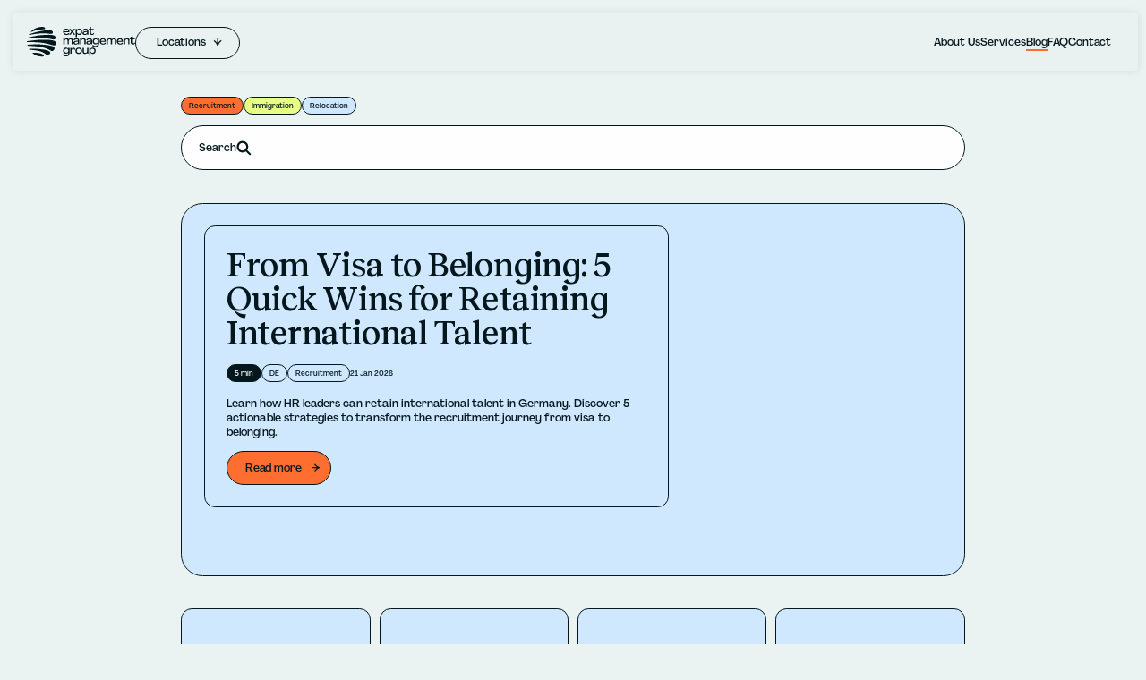

--- FILE ---
content_type: text/html; charset=utf-8
request_url: https://www.expatmanagementgroup.com/insights
body_size: 57226
content:
<!DOCTYPE html><html lang="en"><head><meta charSet="utf-8"/><meta name="viewport" content="width=device-width, initial-scale=1"/><link rel="preload" as="image" href="https://cdn.jsdelivr.net/gh/lipis/flag-icons/flags/4x3/nl.svg"/><link rel="preload" as="image" href="https://cdn.jsdelivr.net/gh/lipis/flag-icons/flags/4x3/be.svg"/><link rel="preload" as="image" href="https://cdn.jsdelivr.net/gh/lipis/flag-icons/flags/4x3/lu.svg"/><link rel="preload" as="image" href="https://cdn.jsdelivr.net/gh/lipis/flag-icons/flags/4x3/de.svg"/><link rel="stylesheet" href="/_next/static/chunks/19ed0334efe2c311.css" data-precedence="next"/><link rel="stylesheet" href="/_next/static/chunks/172197749acd30c3.css" data-precedence="next"/><link rel="stylesheet" href="/_next/static/chunks/2e093f8ae43176c7.css" data-precedence="next"/><link rel="stylesheet" href="/_next/static/chunks/a18fb2bc5ad04a45.css" data-precedence="next"/><link rel="stylesheet" href="/_next/static/chunks/b5c27455b42e708d.css" data-precedence="next"/><link rel="stylesheet" href="/_next/static/chunks/d34eba4d1839ce19.css" data-precedence="next"/><link rel="preload" as="script" fetchPriority="low" href="/_next/static/chunks/53d02eea1ad60916.js"/><script src="/_next/static/chunks/f8b330e8cc92c835.js" async=""></script><script src="/_next/static/chunks/bd4ab1517efdc1c3.js" async=""></script><script src="/_next/static/chunks/8008d994f91f0fb6.js" async=""></script><script src="/_next/static/chunks/da1ebc61b4c2a760.js" async=""></script><script src="/_next/static/chunks/6740f161f60c6ab5.js" async=""></script><script src="/_next/static/chunks/turbopack-bff300a2e99ed1bb.js" async=""></script><script src="/_next/static/chunks/ff1a16fafef87110.js" async=""></script><script src="/_next/static/chunks/247eb132b7f7b574.js" async=""></script><script src="/_next/static/chunks/8560ffc126a7ba15.js" async=""></script><script src="/_next/static/chunks/b025ced244317bed.js" async=""></script><script src="/_next/static/chunks/3c41a67e63226762.js" async=""></script><script src="/_next/static/chunks/6d2cd6d75cc9b967.js" async=""></script><script src="/_next/static/chunks/73a04e772ddb4567.js" async=""></script><script src="/_next/static/chunks/6390bac2b50ff53b.js" async=""></script><link rel="preload" href="/_next/static/chunks/b3f0f2b975956976.css" as="style"/><link rel="preload" href="https://www.googletagmanager.com/gtm.js?id=GTM-MC4XFKQL" as="script"/><link rel="preload" href="//js-eu1.hs-scripts.com/145878577.js" as="script"/><meta name="next-size-adjust" content=""/><title>Expat Management Group Blog</title><meta name="description" content="News from our world of global talent mobility, corporate immigration and employee relocation."/><meta property="og:title" content="Expat Management Group Blog"/><meta property="og:description" content="News from our world of global talent mobility, corporate immigration and employee relocation."/><meta property="og:image" content="https://expatmanagementgroup.com/assets/img/og_image.png"/><meta property="og:image:width" content="1200"/><meta property="og:image:height" content="630"/><meta property="og:image:alt" content="Og Image Alt"/><meta name="twitter:card" content="summary_large_image"/><meta name="twitter:title" content="Expat Management Group Blog"/><meta name="twitter:description" content="News from our world of global talent mobility, corporate immigration and employee relocation."/><meta name="twitter:image" content="https://expatmanagementgroup.com/assets/img/og_image.png"/><meta name="twitter:image:width" content="1200"/><meta name="twitter:image:height" content="630"/><meta name="twitter:image:alt" content="Og Image Alt"/><link rel="icon" href="/favicon.ico?favicon.ea4d17bb.ico" sizes="48x48" type="image/x-icon"/><script src="/_next/static/chunks/a6dad97d9634a72d.js" noModule=""></script></head><body class="agrandir_c8149b06-module__c5wRlW__variable reckless_7a116b61-module__VHQ0KW__variable"><div hidden=""><!--$--><!--/$--></div><div class="Navigation-module__xF4epG__header" data-mobile-nav-open="false" data-subnav-open="false"><a class="Navigation-module__xF4epG__logo_link" href="/"><svg class="logo Logo-module__ugCtEW__logo_svg " width="136" height="38" viewBox="0 0 136 38" fill="none" xmlns="http://www.w3.org/2000/svg"><g><path d="M49.8852 10.2076C49.0483 10.2076 48.2971 10.0324 47.6317 9.68191C46.9763 9.33144 46.462 8.84953 46.089 8.2362C45.7159 7.61313 45.5294 6.90731 45.5294 6.11874C45.5294 5.36911 45.7008 4.69736 46.0436 4.1035C46.3864 3.50963 46.8603 3.0472 47.4653 2.71619C48.0804 2.37545 48.771 2.20508 49.5374 2.20508C50.2936 2.20508 50.9641 2.37058 51.5489 2.70159C52.1337 3.0326 52.5824 3.49016 52.895 4.07429C53.2177 4.65842 53.379 5.3253 53.379 6.07493C53.379 6.28911 53.3639 6.49355 53.3336 6.68826H47.2233C47.3141 7.35027 47.6065 7.88572 48.1005 8.29461C48.5946 8.69376 49.1996 8.89334 49.9155 8.89334C50.46 8.89334 50.949 8.78138 51.3825 8.55747C51.8161 8.33355 52.1337 8.04149 52.3354 7.68128L53.5605 8.28001C53.3084 8.84466 52.8446 9.3071 52.169 9.66731C51.5035 10.0275 50.7423 10.2076 49.8852 10.2076ZM51.6699 5.52C51.5993 4.86773 51.3725 4.37122 50.9893 4.03048C50.6162 3.68974 50.1272 3.51937 49.5222 3.51937C48.9273 3.51937 48.4232 3.70434 48.0098 4.07429C47.5964 4.4345 47.3342 4.91641 47.2233 5.52H51.6699Z"></path><path d="M55.86 6.06032L53.1678 2.49715H55.0433L56.9338 5.18413L58.8244 2.49715H60.715L58.0077 6.06032L60.8511 9.91556H58.9152L56.9338 7.02413L54.9374 9.91556H53.0317L55.86 6.06032Z"></path><path d="M61.3223 2.49715H62.7138L62.9255 3.6654H62.9406C63.2734 3.1981 63.6717 2.84275 64.1355 2.59937C64.6094 2.34625 65.1387 2.21968 65.7236 2.21968C66.4394 2.21968 67.0797 2.39006 67.6444 2.7308C68.2191 3.07154 68.6678 3.54857 68.9904 4.16191C69.3131 4.76551 69.4744 5.44699 69.4744 6.20635C69.4744 6.96572 69.3131 7.65207 68.9904 8.2654C68.6678 8.869 68.2241 9.34117 67.6595 9.68191C67.0948 10.0227 66.4546 10.193 65.7387 10.193C65.1539 10.193 64.6295 10.0713 64.1657 9.82794C63.7019 9.58456 63.3087 9.23408 62.986 8.77652H62.9709V12.9822H61.3223V2.49715ZM65.3757 8.79112C65.8395 8.79112 66.258 8.67916 66.631 8.45525C67.0142 8.2216 67.3116 7.91006 67.5234 7.52064C67.7351 7.12149 67.841 6.68339 67.841 6.20635C67.841 5.71958 67.7301 5.28149 67.5082 4.89207C67.2965 4.49291 67.0041 4.18138 66.631 3.95746C66.258 3.73355 65.8395 3.62159 65.3757 3.62159C64.9018 3.62159 64.4783 3.73842 64.1052 3.97207C63.7322 4.19598 63.4397 4.50752 63.228 4.90667C63.0163 5.29609 62.9104 5.72932 62.9104 6.20635C62.9104 6.68339 63.0163 7.12149 63.228 7.52064C63.4397 7.91006 63.7322 8.2216 64.1052 8.45525C64.4783 8.67916 64.9018 8.79112 65.3757 8.79112Z"></path><path d="M72.7452 10.193C72.1806 10.193 71.6764 10.0957 71.2328 9.90096C70.7891 9.70625 70.4413 9.43853 70.1892 9.09779C69.9371 8.75704 69.8111 8.36763 69.8111 7.92953C69.8111 7.29673 70.0884 6.76128 70.6429 6.32318C71.2076 5.88508 72.0394 5.60762 73.1385 5.4908L74.908 5.30096C75.1097 5.28149 75.271 5.21821 75.392 5.11112C75.513 5.00403 75.5735 4.86286 75.5735 4.68762C75.5735 4.35662 75.3971 4.07916 75.0442 3.85524C74.6912 3.63133 74.2325 3.51937 73.6678 3.51937C73.2746 3.51937 72.9116 3.59725 72.5789 3.75302C72.2562 3.89905 71.9991 4.09376 71.8075 4.33715C71.6159 4.5708 71.505 4.81418 71.4748 5.06731L69.9623 4.5854C70.0127 4.16678 70.2043 3.77736 70.5371 3.41715C70.8698 3.0472 71.3084 2.75514 71.8529 2.54096C72.4074 2.31704 73.0225 2.20508 73.6981 2.20508C74.3837 2.20508 74.9887 2.32191 75.513 2.55556C76.0474 2.78921 76.4558 3.11535 76.7381 3.53397C77.0305 3.94286 77.1767 4.4199 77.1767 4.96508V9.91556H75.7853L75.5584 8.82032H75.5433C75.2609 9.24868 74.8778 9.58456 74.3938 9.82794C73.9199 10.0713 73.3704 10.193 72.7452 10.193ZM73.1838 8.89334C73.8695 8.89334 74.4341 8.7035 74.8778 8.32382C75.3214 7.94413 75.5433 7.45736 75.5433 6.8635V6.3962L73.4107 6.62985C72.7351 6.698 72.236 6.83916 71.9134 7.05334C71.6008 7.26752 71.4445 7.52551 71.4445 7.82731C71.4445 8.14858 71.6058 8.40657 71.9285 8.60128C72.2612 8.79599 72.6797 8.89334 73.1838 8.89334Z"></path><path d="M81.7125 10.2076C80.916 10.2076 80.2707 9.97885 79.7766 9.52128C79.2825 9.06371 79.0355 8.46985 79.0355 7.73969V3.73842H77.4172V2.49715H79.0355V0.350476L80.6841 0V2.49715H84.0266V3.73842H80.6841V7.52064C80.6841 7.9198 80.8 8.2508 81.0319 8.51366C81.2739 8.76678 81.5815 8.89334 81.9545 8.89334C82.3276 8.89334 82.6654 8.77165 82.9679 8.52826C83.2704 8.28487 83.472 7.94413 83.5728 7.50604L84.5559 8.22159C84.4047 8.83493 84.0619 9.3217 83.5275 9.68191C82.9931 10.0324 82.3881 10.2076 81.7125 10.2076Z"></path><path d="M45.8167 14.5064H47.1931L47.4048 15.5725H47.4199C47.6518 15.1539 47.9997 14.8277 48.4635 14.5941C48.9273 14.3507 49.4516 14.229 50.0365 14.229C50.6213 14.229 51.1153 14.3507 51.5187 14.5941C51.922 14.8375 52.2245 15.1928 52.4261 15.6601H52.4413C52.7942 15.1733 53.2126 14.8131 53.6966 14.5795C54.1806 14.3458 54.7049 14.229 55.2696 14.229C56.0863 14.229 56.7215 14.4724 57.1752 14.9591C57.6391 15.4362 57.871 16.1079 57.871 16.9744V21.9249H56.2375V17.1788C56.2375 16.6921 56.0964 16.3124 55.814 16.0398C55.5317 15.7672 55.1385 15.6309 54.6343 15.6309C54.0293 15.6309 53.5504 15.8353 53.1975 16.2442C52.8446 16.6531 52.6681 17.1788 52.6681 17.8214V21.9249H51.0196V17.1788C51.0196 16.6921 50.8784 16.3124 50.5961 16.0398C50.3137 15.7672 49.9205 15.6309 49.4164 15.6309C48.8114 15.6309 48.3324 15.8353 47.9795 16.2442C47.6367 16.6531 47.4653 17.1788 47.4653 17.8214V21.9249H45.8167V14.5064Z"></path><path d="M61.3605 22.2023C60.7958 22.2023 60.2917 22.105 59.848 21.9103C59.4044 21.7156 59.0565 21.4478 58.8044 21.1071C58.5524 20.7663 58.4263 20.3769 58.4263 19.9388C58.4263 19.306 58.7036 18.7706 59.2582 18.3325C59.8228 17.8944 60.6547 17.6169 61.7537 17.5001L63.5233 17.3103C63.7249 17.2908 63.8863 17.2275 64.0073 17.1204C64.1283 17.0133 64.1888 16.8722 64.1888 16.6969C64.1888 16.3659 64.0123 16.0885 63.6594 15.8645C63.3065 15.6406 62.8477 15.5287 62.2831 15.5287C61.8898 15.5287 61.5269 15.6066 61.1941 15.7623C60.8715 15.9084 60.6143 16.1031 60.4228 16.3465C60.2312 16.5801 60.1203 16.8235 60.09 17.0766L58.5776 16.5947C58.628 16.1761 58.8196 15.7867 59.1523 15.4264C59.485 15.0565 59.9237 14.7644 60.4681 14.5503C61.0227 14.3263 61.6378 14.2144 62.3133 14.2144C62.999 14.2144 63.604 14.3312 64.1283 14.5649C64.6627 14.7985 65.071 15.1247 65.3534 15.5433C65.6458 15.9522 65.792 16.4292 65.792 16.9744V21.9249H64.4005L64.1736 20.8296H64.1585C63.8762 21.258 63.493 21.5939 63.0091 21.8372C62.5352 22.0806 61.9856 22.2023 61.3605 22.2023ZM61.7991 20.9026C62.4847 20.9026 63.0494 20.7128 63.493 20.3331C63.9367 19.9534 64.1585 19.4667 64.1585 18.8728V18.4055L62.026 18.6391C61.3504 18.7073 60.8513 18.8485 60.5286 19.0626C60.2161 19.2768 60.0598 19.5348 60.0598 19.8366C60.0598 20.1579 60.2211 20.4159 60.5438 20.6106C60.8765 20.8053 61.2949 20.9026 61.7991 20.9026Z"></path><path d="M71.2493 14.229C72.1064 14.229 72.7769 14.4821 73.2609 14.9884C73.7449 15.4849 73.9869 16.1761 73.9869 17.062V21.9249H72.3534V17.3687C72.3534 16.8235 72.1971 16.3903 71.8846 16.069C71.572 15.738 71.1636 15.5725 70.6595 15.5725C70.0141 15.5725 69.4797 15.7818 69.0563 16.2004C68.6328 16.6093 68.421 17.1399 68.421 17.7922V21.9249H66.7725V14.5064H68.2093L68.421 15.5725H68.4362C69.1218 14.6768 70.0595 14.229 71.2493 14.229Z"></path><path d="M77.4864 22.2023C76.9218 22.2023 76.4176 22.105 75.974 21.9103C75.5303 21.7156 75.1824 21.4478 74.9304 21.1071C74.6783 20.7663 74.5523 20.3769 74.5523 19.9388C74.5523 19.306 74.8295 18.7706 75.3841 18.3325C75.9488 17.8944 76.7806 17.6169 77.8797 17.5001L79.6492 17.3103C79.8509 17.2908 80.0122 17.2275 80.1332 17.1204C80.2542 17.0133 80.3147 16.8722 80.3147 16.6969C80.3147 16.3659 80.1382 16.0885 79.7853 15.8645C79.4324 15.6406 78.9737 15.5287 78.409 15.5287C78.0158 15.5287 77.6528 15.6066 77.32 15.7623C76.9974 15.9084 76.7403 16.1031 76.5487 16.3465C76.3571 16.5801 76.2462 16.8235 76.216 17.0766L74.7035 16.5947C74.7539 16.1761 74.9455 15.7867 75.2782 15.4264C75.611 15.0565 76.0496 14.7644 76.5941 14.5503C77.1486 14.3263 77.7637 14.2144 78.4393 14.2144C79.1249 14.2144 79.7299 14.3312 80.2542 14.5649C80.7886 14.7985 81.197 15.1247 81.4793 15.5433C81.7717 15.9522 81.9179 16.4292 81.9179 16.9744V21.9249H80.5264L80.2996 20.8296H80.2845C80.0021 21.258 79.619 21.5939 79.135 21.8372C78.6611 22.0806 78.1116 22.2023 77.4864 22.2023ZM77.925 20.9026C78.6107 20.9026 79.1753 20.7128 79.619 20.3331C80.0626 19.9534 80.2845 19.4667 80.2845 18.8728V18.4055L78.1519 18.6391C77.4763 18.7073 76.9772 18.8485 76.6546 19.0626C76.342 19.2768 76.1857 19.5348 76.1857 19.8366C76.1857 20.1579 76.347 20.4159 76.6697 20.6106C77.0024 20.8053 77.4209 20.9026 77.925 20.9026Z"></path><path d="M86.2107 25.2836C85.3435 25.2836 84.5318 25.1181 83.7756 24.7871C83.0194 24.4658 82.4547 24.0423 82.0817 23.5166L83.0648 22.4214C83.3572 22.8692 83.7857 23.2294 84.3503 23.502C84.915 23.7746 85.5049 23.9109 86.1199 23.9109C86.977 23.9109 87.6677 23.6675 88.192 23.1807C88.7264 22.694 88.9936 22.0612 88.9936 21.2823V20.6544H88.9785C88.6659 21.0341 88.2626 21.3407 87.7685 21.5744C87.2744 21.808 86.7804 21.9249 86.2863 21.9249C85.5603 21.9249 84.92 21.7691 84.3655 21.4576C83.8109 21.1363 83.3773 20.6885 83.0648 20.1141C82.7623 19.5397 82.611 18.8777 82.611 18.128C82.611 17.3589 82.7623 16.6823 83.0648 16.0982C83.3673 15.5141 83.7958 15.0614 84.3503 14.7401C84.9049 14.4188 85.5401 14.2582 86.256 14.2582C86.7804 14.2582 87.2895 14.3848 87.7836 14.6379C88.2878 14.891 88.6911 15.222 88.9936 15.6309H89.0087L89.2204 14.5064H90.627V21.2969C90.627 22.0855 90.4405 22.7816 90.0674 23.3852C89.7044 23.9888 89.1902 24.4561 88.5247 24.7871C87.8592 25.1181 87.0879 25.2836 86.2107 25.2836ZM86.6493 20.5668C87.1232 20.5668 87.5416 20.4597 87.9046 20.2455C88.2676 20.0313 88.5499 19.7393 88.7516 19.3693C88.9532 18.9994 89.0541 18.5856 89.0541 18.128C89.0541 17.651 88.9532 17.2226 88.7516 16.843C88.5499 16.4535 88.2676 16.1517 87.9046 15.9376C87.5416 15.7136 87.1232 15.6017 86.6493 15.6017C85.9334 15.6017 85.3536 15.8353 84.9099 16.3026C84.4663 16.7699 84.2445 17.3784 84.2445 18.128C84.2445 18.8582 84.4663 19.4472 84.9099 19.895C85.3536 20.3429 85.9334 20.5668 86.6493 20.5668Z"></path><path d="M95.761 22.2169C94.9241 22.2169 94.1729 22.0417 93.5074 21.6912C92.852 21.3407 92.3378 20.8588 91.9647 20.2455C91.5916 19.6224 91.4051 18.9166 91.4051 18.128C91.4051 17.3784 91.5765 16.7067 91.9193 16.1128C92.2622 15.5189 92.7361 15.0565 93.3411 14.7255C93.9561 14.3848 94.6468 14.2144 95.4131 14.2144C96.1693 14.2144 96.8399 14.3799 97.4247 14.7109C98.0095 15.0419 98.4582 15.4995 98.7708 16.0836C99.0934 16.6677 99.2547 17.3346 99.2547 18.0842C99.2547 18.2984 99.2396 18.5029 99.2094 18.6976H93.0991C93.1898 19.3596 93.4822 19.895 93.9763 20.3039C94.4704 20.7031 95.0753 20.9026 95.7912 20.9026C96.3357 20.9026 96.8247 20.7907 97.2583 20.5668C97.6919 20.3429 98.0095 20.0508 98.2111 19.6906L99.4362 20.2893C99.1842 20.854 98.7203 21.3164 98.0448 21.6766C97.3793 22.0368 96.618 22.2169 95.761 22.2169ZM97.5457 17.5293C97.4751 16.877 97.2482 16.3805 96.8651 16.0398C96.492 15.699 96.003 15.5287 95.398 15.5287C94.8031 15.5287 94.2989 15.7136 93.8855 16.0836C93.4721 16.4438 93.21 16.9257 93.0991 17.5293H97.5457Z"></path><path d="M100.132 14.5064H101.508L101.72 15.5725H101.735C101.967 15.1539 102.315 14.8277 102.779 14.5941C103.243 14.3507 103.767 14.229 104.352 14.229C104.937 14.229 105.431 14.3507 105.834 14.5941C106.237 14.8375 106.54 15.1928 106.741 15.6601H106.757C107.11 15.1733 107.528 14.8131 108.012 14.5795C108.496 14.3458 109.02 14.229 109.585 14.229C110.402 14.229 111.037 14.4724 111.491 14.9591C111.954 15.4362 112.186 16.1079 112.186 16.9744V21.9249H110.553V17.1788C110.553 16.6921 110.412 16.3124 110.129 16.0398C109.847 15.7672 109.454 15.6309 108.95 15.6309C108.345 15.6309 107.866 15.8353 107.513 16.2442C107.16 16.6531 106.983 17.1788 106.983 17.8214V21.9249H105.335V17.1788C105.335 16.6921 105.194 16.3124 104.911 16.0398C104.629 15.7672 104.236 15.6309 103.732 15.6309C103.127 15.6309 102.648 15.8353 102.295 16.2442C101.952 16.6531 101.781 17.1788 101.781 17.8214V21.9249H100.132V14.5064Z"></path><path d="M117.234 22.2169C116.397 22.2169 115.646 22.0417 114.98 21.6912C114.325 21.3407 113.81 20.8588 113.437 20.2455C113.064 19.6224 112.878 18.9166 112.878 18.128C112.878 17.3784 113.049 16.7067 113.392 16.1128C113.735 15.5189 114.209 15.0565 114.814 14.7255C115.429 14.3848 116.119 14.2144 116.886 14.2144C117.642 14.2144 118.313 14.3799 118.897 14.7109C119.482 15.0419 119.931 15.4995 120.243 16.0836C120.566 16.6677 120.727 17.3346 120.727 18.0842C120.727 18.2984 120.712 18.5029 120.682 18.6976H114.572C114.662 19.3596 114.955 19.895 115.449 20.3039C115.943 20.7031 116.548 20.9026 117.264 20.9026C117.808 20.9026 118.297 20.7907 118.731 20.5668C119.165 20.3429 119.482 20.0508 119.684 19.6906L120.909 20.2893C120.657 20.854 120.193 21.3164 119.517 21.6766C118.852 22.0368 118.091 22.2169 117.234 22.2169ZM119.018 17.5293C118.948 16.877 118.721 16.3805 118.338 16.0398C117.965 15.699 117.476 15.5287 116.871 15.5287C116.276 15.5287 115.772 15.7136 115.358 16.0836C114.945 16.4438 114.683 16.9257 114.572 17.5293H119.018Z"></path><path d="M126.082 14.229C126.939 14.229 127.609 14.4821 128.093 14.9884C128.577 15.4849 128.819 16.1761 128.819 17.062V21.9249H127.186V17.3687C127.186 16.8235 127.029 16.3903 126.717 16.069C126.404 15.738 125.996 15.5725 125.492 15.5725C124.846 15.5725 124.312 15.7818 123.889 16.2004C123.465 16.6093 123.253 17.1399 123.253 17.7922V21.9249H121.605V14.5064H123.042L123.253 15.5725H123.268C123.954 14.6768 124.892 14.229 126.082 14.229Z"></path><path d="M133.157 22.2169C132.36 22.2169 131.715 21.9881 131.221 21.5306C130.727 21.073 130.48 20.4792 130.48 19.749V15.7477H128.861V14.5064H130.48V12.3598L132.128 12.0093V14.5064H135.471V15.7477H132.128V19.5299C132.128 19.9291 132.244 20.2601 132.476 20.523C132.718 20.7761 133.026 20.9026 133.399 20.9026C133.772 20.9026 134.109 20.781 134.412 20.5376C134.714 20.2942 134.916 19.9534 135.017 19.5153L136 20.2309C135.849 20.8442 135.506 21.331 134.972 21.6912C134.437 22.0417 133.832 22.2169 133.157 22.2169Z"></path><path d="M49.129 37C48.2619 37 47.4502 36.8345 46.6939 36.5035C45.9377 36.1822 45.3731 35.7587 45 35.233L45.9831 34.1378C46.2755 34.5856 46.704 34.9458 47.2687 35.2184C47.8333 35.491 48.4232 35.6273 49.0382 35.6273C49.8953 35.6273 50.586 35.3839 51.1103 34.8971C51.6447 34.4104 51.9119 33.7776 51.9119 32.9987V32.3708H51.8968C51.5842 32.7505 51.1809 33.0571 50.6868 33.2908C50.1928 33.5244 49.6987 33.6413 49.2046 33.6413C48.4786 33.6413 47.8384 33.4855 47.2838 33.174C46.7292 32.8527 46.2957 32.4049 45.9831 31.8305C45.6806 31.2561 45.5294 30.5941 45.5294 29.8444C45.5294 29.0753 45.6806 28.3987 45.9831 27.8146C46.2856 27.2305 46.7141 26.7778 47.2687 26.4565C47.8232 26.1352 48.4585 25.9746 49.1744 25.9746C49.6987 25.9746 50.2079 26.1012 50.7019 26.3543C51.2061 26.6074 51.6094 26.9384 51.9119 27.3473H51.927L52.1388 26.2228H53.5454V33.0133C53.5454 33.8019 53.3588 34.498 52.9858 35.1016C52.6228 35.7052 52.1085 36.1725 51.443 36.5035C50.7776 36.8345 50.0062 37 49.129 37ZM49.5676 32.2832C50.0415 32.2832 50.46 32.1761 50.8229 31.9619C51.1859 31.7477 51.4683 31.4557 51.6699 31.0857C51.8716 30.7158 51.9724 30.302 51.9724 29.8444C51.9724 29.3674 51.8716 28.939 51.6699 28.5594C51.4683 28.1699 51.1859 27.8681 50.8229 27.654C50.46 27.43 50.0415 27.3181 49.5676 27.3181C48.8517 27.3181 48.2719 27.5517 47.8283 28.019C47.3846 28.4863 47.1628 29.0948 47.1628 29.8444C47.1628 30.5746 47.3846 31.1636 47.8283 31.6114C48.2719 32.0592 48.8517 32.2832 49.5676 32.2832Z"></path><path d="M58.3768 25.9454C59.0524 25.9454 59.6019 26.1547 60.0254 26.5733C60.459 26.9919 60.7161 27.5761 60.7967 28.3257L59.3902 28.7492C59.3498 28.2916 59.2087 27.9314 58.9667 27.6686C58.7247 27.4057 58.4171 27.2743 58.0441 27.2743C57.4794 27.2743 57.0408 27.4885 56.7282 27.9168C56.4157 28.3354 56.2594 28.9244 56.2594 29.6838V33.6413H54.6108V26.2228H55.9569L56.1686 27.3765H56.1838C56.3955 26.9287 56.693 26.5782 57.0761 26.3251C57.4693 26.0719 57.9029 25.9454 58.3768 25.9454Z"></path><path d="M65.1502 33.9333C64.3133 33.9333 63.5773 33.7678 62.9421 33.4368C62.3169 33.1058 61.8329 32.6385 61.4901 32.0349C61.1473 31.4313 60.9759 30.7304 60.9759 29.9321C60.9759 29.1337 61.1473 28.4328 61.4901 27.8292C61.8329 27.2256 62.3169 26.7583 62.9421 26.4273C63.5773 26.0963 64.3133 25.9308 65.1502 25.9308C65.977 25.9308 66.703 26.0963 67.3282 26.4273C67.9634 26.7583 68.4524 27.2256 68.7952 27.8292C69.1482 28.4328 69.3246 29.1337 69.3246 29.9321C69.3246 30.7304 69.1482 31.4313 68.7952 32.0349C68.4524 32.6385 67.9634 33.1058 67.3282 33.4368C66.703 33.7678 65.977 33.9333 65.1502 33.9333ZM65.1502 32.5606C65.9165 32.5606 66.5316 32.3221 66.9954 31.8451C67.4592 31.368 67.6912 30.7304 67.6912 29.9321C67.6912 29.1337 67.4592 28.5009 66.9954 28.0336C66.5417 27.5566 65.9266 27.3181 65.1502 27.3181C64.3738 27.3181 63.7537 27.5566 63.2899 28.0336C62.8362 28.5009 62.6093 29.1337 62.6093 29.9321C62.6093 30.7304 62.8412 31.368 63.305 31.8451C63.7689 32.3221 64.3839 32.5606 65.1502 32.5606Z"></path><path d="M72.7639 33.9187C71.9068 33.9187 71.2363 33.6705 70.7523 33.174C70.2684 32.6677 70.0264 31.9716 70.0264 31.0857V26.2228H71.6598V30.779C71.6598 31.3242 71.8161 31.7623 72.1287 32.0933C72.4412 32.4146 72.8496 32.5752 73.3538 32.5752C73.9991 32.5752 74.5335 32.3708 74.957 31.9619C75.3804 31.5433 75.5922 31.0078 75.5922 30.3555V26.2228H77.2408V33.6413H75.8039L75.5922 32.5752H75.5771C74.8914 33.4709 73.9537 33.9187 72.7639 33.9187Z"></path><path d="M78.2901 26.2228H79.6816L79.8933 27.3911H79.9085C80.2412 26.9238 80.6395 26.5685 81.1033 26.3251C81.5772 26.0719 82.1066 25.9454 82.6914 25.9454C83.4073 25.9454 84.0475 26.1158 84.6122 26.4565C85.1869 26.7972 85.6356 27.2743 85.9583 27.8876C86.2809 28.4912 86.4423 29.1727 86.4423 29.9321C86.4423 30.6914 86.2809 31.3778 85.9583 31.9911C85.6356 32.5947 85.192 33.0669 84.6273 33.4076C84.0627 33.7484 83.4224 33.9187 82.7065 33.9187C82.1217 33.9187 81.5974 33.797 81.1335 33.5536C80.6697 33.3103 80.2765 32.9598 79.9538 32.5022H79.9387V36.7079H78.2901V26.2228ZM82.3435 32.5168C82.8073 32.5168 83.2258 32.4049 83.5989 32.1809C83.982 31.9473 84.2794 31.6358 84.4912 31.2463C84.7029 30.8472 84.8088 30.4091 84.8088 29.9321C84.8088 29.4453 84.6979 29.0072 84.4761 28.6178C84.2643 28.2186 83.9719 27.9071 83.5989 27.6832C83.2258 27.4592 82.8073 27.3473 82.3435 27.3473C81.8696 27.3473 81.4461 27.4641 81.073 27.6978C80.7 27.9217 80.4076 28.2332 80.1958 28.6324C79.9841 29.0218 79.8782 29.455 79.8782 29.9321C79.8782 30.4091 79.9841 30.8472 80.1958 31.2463C80.4076 31.6358 80.7 31.9473 81.073 32.1809C81.4461 32.4049 81.8696 32.5168 82.3435 32.5168Z"></path></g><g><path d="M7.33544 33.1094C7.03244 32.8387 7.20961 32.36 7.61551 32.3418C11.4937 32.168 18.3364 32.5838 21.161 35.4649C21.297 35.6036 21.3766 35.7251 21.4182 35.8154C21.6897 36.4033 21.1587 37.0093 19.6723 37.0851C15.2828 37.3089 10.6571 36.0771 7.33544 33.1094Z"></path><path d="M26.24 35.4336C29.2421 34.0809 30.6357 32.0916 28.0982 30.5554C25.349 28.8911 21.0472 28.3522 16.1825 27.7721C11.9275 27.2646 4.73515 27.4799 2.99913 27.5418C2.79731 27.549 2.65173 27.7364 2.69352 27.934C2.76689 28.2809 3.05586 28.5408 3.4086 28.577L8.76929 29.1282C14.1347 29.6798 20.9746 30.9958 24.772 35.2596C25.1647 35.7006 25.7583 35.6507 26.24 35.4336Z"></path><path d="M33.936 28.9032C35.0773 27.1903 35.4389 26.0021 33.5246 24.8153C30.9271 23.2051 23.228 22.4091 17.2114 21.9478C11.9493 21.5443 3.11068 22.1824 0.976575 22.3488C0.728275 22.3682 0.558689 22.6067 0.62045 22.848C0.728712 23.2709 1.09724 23.5759 1.53295 23.6031L7.25073 23.9599C14.9397 24.4397 23.5674 25.6437 30.2101 29.8827C31.4779 30.6917 33.1301 30.1126 33.936 28.9032Z"></path><path d="M36.2632 13.29C36.0524 12.097 35.3165 11.2479 33.5918 10.6246C30.5725 9.5335 23.958 9.86183 17.5803 10.4193C12.1697 10.8922 3.74574 12.8424 1.31534 13.423C0.910193 13.5198 0.625871 13.8526 0.608067 14.2431C0.598093 14.4619 0.799099 14.638 1.03212 14.6147L7.63178 13.9526C15.996 13.1136 24.4574 13.7221 32.5922 15.7476C34.4453 16.209 36.5755 15.0575 36.2632 13.29Z"></path><path d="M32.5768 6.52087C32.3138 5.52355 31.3371 4.62388 29.8003 4.23832C27.1721 3.57893 21.8298 4.55717 16.5158 5.50432C11.9542 6.31737 5.28791 8.47504 3.44596 9.08325C3.13468 9.18603 2.7095 9.4162 2.51556 9.6564C2.31421 9.90579 2.55981 10.2426 2.89669 10.1791L8.42023 9.13755C15.3969 7.82199 22.5773 7.67564 29.5917 8.70604C31.6633 9.01036 32.9432 7.90992 32.5768 6.52087Z"></path><path d="M22.9377 1.9904C22.7204 3.35909 20.3737 3.19682 19.1831 3.19682C14.5477 3.19682 9.82375 4.55677 5.58239 6.34268C4.96366 6.60308 5.08119 5.88411 5.58226 5.42298C9.41983 1.8937 13.8495 0 19.1831 0C20.9284 0 23.1549 0.621709 22.9377 1.9904Z"></path><path d="M36.788 20.5816C36.7655 19.1596 35.9413 18.1992 34.1861 17.4749C31.0899 16.1972 24.0631 15.8862 17.4019 16.1775C11.6635 16.4285 2.93616 17.5829 0.628396 17.898C0.287479 17.9445 0.0313218 18.2205 0.00184548 18.5633C-0.022802 18.85 0.20257 19.0966 0.49028 19.0978L9.63406 19.1358C17.6809 19.2763 25.2664 20.6552 32.8787 23.1177C34.9891 23.8241 36.8182 22.4801 36.788 20.5816Z"></path></g></svg></a><svg class="Navigation-module__xF4epG__mobile_nav_toggle" width="17" height="14" viewBox="0 0 17 14" fill="none" xmlns="http://www.w3.org/2000/svg"><g class="Navigation-module__xF4epG__toggle_on"><rect x="0.962891" y="0.298828" width="16" height="3" rx="1.5" fill="#04171D"></rect><rect x="0.962891" y="10.2988" width="11" height="3" rx="1.5" fill="#04171D"></rect><rect x="0.962891" y="5.29883" width="16" height="3" rx="1.5" fill="#04171D"></rect></g><g class="Navigation-module__xF4epG__toggle_off"><rect x="3.08398" width="16" height="3" rx="1.5" transform="rotate(45 3.08398 0)" fill="#04171D"></rect><rect x="0.962891" y="11.3135" width="16" height="3" rx="1.5" transform="rotate(-45 0.962891 11.3135)" fill="#04171D"></rect></g></svg><div class="Navigation-module__xF4epG__mobile_headline"><h1><span class="Navigation-module__xF4epG__mobile_headline_eyebrow">Mobility solutions specialists.</span><span class="Navigation-module__xF4epG__mobile_headline_normal">You move,</span><span class="Navigation-module__xF4epG__mobile_headline_italic">we guide.</span></h1></div><div class="NavigationSubnav-module__iaam9W__subnav Navigation-module__xF4epG__countries_toggle" data-show-subnav="false"><div class="undefined navigation_item" aria-label="Toggle links">Locations</div><div class="NavigationSubnav-module__iaam9W__subnav_nav subnav_nav"><ul class="Navigation-module__xF4epG__subnav_nav_list"><li class="Navigation-module__xF4epG__navigation_item navigation_item"><a href="/netherlands"><span class="Navigation-module__xF4epG__countries_toggle_flag"><img src="https://cdn.jsdelivr.net/gh/lipis/flag-icons/flags/4x3/nl.svg" style="display:inline-block;width:100%;height:100%;vertical-align:middle;object-fit:cover"/></span>The Netherlands</a></li><li class="Navigation-module__xF4epG__navigation_item navigation_item"><a href="/belgium"><span class="Navigation-module__xF4epG__countries_toggle_flag"><img src="https://cdn.jsdelivr.net/gh/lipis/flag-icons/flags/4x3/be.svg" style="display:inline-block;width:100%;height:100%;vertical-align:middle;object-fit:cover"/></span>Belgium</a></li><li class="Navigation-module__xF4epG__navigation_item navigation_item"><a href="/luxembourg"><span class="Navigation-module__xF4epG__countries_toggle_flag"><img src="https://cdn.jsdelivr.net/gh/lipis/flag-icons/flags/4x3/lu.svg" style="display:inline-block;width:100%;height:100%;vertical-align:middle;object-fit:cover"/></span>Luxembourg</a></li><li class="Navigation-module__xF4epG__navigation_item navigation_item"><a href="/germany"><span class="Navigation-module__xF4epG__countries_toggle_flag"><img src="https://cdn.jsdelivr.net/gh/lipis/flag-icons/flags/4x3/de.svg" style="display:inline-block;width:100%;height:100%;vertical-align:middle;object-fit:cover"/></span>Germany</a></li><li class="Navigation-module__xF4epG__navigation_item navigation_item"><a href="/global"><span class="Navigation-module__xF4epG__countries_toggle_flag"><svg class="icon icon_global" width="48" height="48" viewBox="0 0 48 48" fill="none" xmlns="http://www.w3.org/2000/svg"><g clip-path="url(#clip0_550_818)"><path d="M24.0058 47.0541C36.7351 47.0541 47.0541 36.7351 47.0541 24.0058C47.0541 11.2766 36.7351 0.95752 24.0058 0.95752C11.2766 0.95752 0.95752 11.2766 0.95752 24.0058C0.95752 36.7351 11.2766 47.0541 24.0058 47.0541Z" fill="#EAF2F2"></path><path d="M10.1746 29.6697L10.4745 29.9465L10.7513 29.6466C10.6706 29.5774 10.5668 29.5312 10.463 29.5312C10.3591 29.5312 10.2553 29.5774 10.1746 29.6581V29.6697Z" fill="#04171D"></path><path d="M19.8992 19.5069L20.2914 19.6107L20.3952 19.2185C20.2914 19.1955 20.176 19.2185 20.0837 19.2647C19.9915 19.3223 19.9222 19.4146 19.8992 19.5185V19.5069Z" fill="#04171D"></path><path d="M48 23.8673C48 23.3944 47.9769 22.9329 47.9539 22.46C47.9539 22.2985 47.9423 22.1485 47.9308 21.9986H47.5155V22.0101H47.9308V21.964C47.9308 21.9524 47.9308 21.9409 47.9308 21.9293V21.9063C47.9308 21.814 47.9077 21.7332 47.8962 21.641C47.7001 19.6222 47.2502 17.6842 46.5926 15.8385V15.8154C46.2927 15.0195 46.1197 14.5811 45.8544 14.0274C42.0476 5.75631 33.6957 0 24.0058 0C10.7397 0 0 10.7513 0 24.0058C0 25.7823 0.196107 27.5011 0.553713 29.1622C0.553713 29.1622 0.553713 29.2199 0.565249 29.243C0.565249 29.243 0.565249 29.243 0.565249 29.266C2.96467 39.9942 12.5393 48.0115 23.9827 48.0115C27.9625 48.0115 31.7231 47.0425 35.0224 45.3237C37.7332 44.0317 39.9481 42.3475 41.367 40.5364C42.4859 39.3598 43.4895 38.0562 44.3547 36.672C44.3547 36.672 44.3663 36.672 44.3778 36.6604C44.92 35.7722 45.1045 35.4492 45.5314 34.5494C45.6467 34.3187 45.7505 34.088 45.8544 33.8572C45.9351 33.6842 46.0159 33.4996 46.1197 33.292C46.1197 33.292 46.1197 33.2689 46.1197 33.2574L46.385 32.5999C46.5004 32.3115 46.5926 32.0231 46.6734 31.7347C47.4694 29.3929 47.9077 26.8897 47.9308 24.2942V24.248C47.9308 24.248 47.9308 24.2365 47.9308 24.2249C47.9308 24.1096 47.9308 24.0058 47.9308 23.9019L48 23.8673ZM13.5429 4.69503C16.1038 3.29921 18.9877 2.41096 22.0332 2.14564C19.08 2.66474 16.1846 3.55299 13.5429 4.69503ZM3.78371 15.4578L3.89906 15.1925C5.13338 12.4124 8.21341 9.65537 12.3432 7.50973C16.4499 5.38717 21.4448 3.94521 26.2898 3.69142C30.8349 3.44917 34.0764 4.33742 36.3028 5.82552L37.4448 6.64456C37.5948 6.77145 37.7563 6.89834 37.9178 7.04831C35.3569 6.22927 32.2769 5.87167 28.7585 6.05624C22.7484 6.3677 16.6921 8.15573 11.7203 10.7859C8.08652 12.7123 4.98342 15.1348 2.93006 17.8457L2.97621 17.6611V17.6381C3.21846 16.9459 3.51839 16.0807 3.77217 15.4578H3.78371ZM2.98774 27.7895C2.83778 28.1586 2.71089 28.5162 2.59553 28.8854C2.59553 28.8508 2.57246 28.8046 2.56092 28.77C2.42249 27.9625 2.24946 26.9474 2.16871 26.186L2.0995 25.044C2.07642 24.1788 2.46864 22.9214 2.99928 21.6756C4.40663 18.3648 7.93655 15.1233 12.6777 12.597C17.3958 10.0937 23.1752 8.39798 28.8623 8.09805C36.372 7.70584 41.1824 9.94376 43.005 13.0238C43.4895 13.9351 43.7664 14.4542 43.974 14.881C44.124 15.2156 44.2624 15.5616 44.4009 15.9077C42.7974 14.5119 40.7094 13.4275 38.2408 13.1391L38.1947 13.5429L37.7909 13.4968L37.6525 14.708L38.0562 14.7541L38.0101 15.1579C40.2596 15.4232 42.1514 16.496 43.5357 17.8803C44.8508 19.1839 45.6352 20.7066 45.8659 21.9409C45.889 22.1485 45.9005 22.3562 45.912 22.5638V22.5984C45.9351 23.0368 45.9466 23.4867 45.9582 23.8789C45.9582 23.8789 45.9582 23.9596 45.9582 23.9942C45.9582 24.0519 45.9582 24.1211 45.9582 24.1788C45.9582 24.3518 45.9466 24.5249 45.9351 24.7094C45.9236 25.0324 45.9005 25.3439 45.889 25.6438C45.4045 24.9286 44.8046 24.2826 44.0663 23.7289C41.3785 21.6871 37.0988 20.6835 31.9077 20.9603L31.9308 21.3641L31.9077 20.9488C27.9856 21.1565 24.0404 22.0793 20.4758 23.4982C21.018 22.5292 21.5256 21.3756 21.8832 20.0029C21.9409 19.7837 21.8025 19.5645 21.5833 19.5068L20.3951 19.2069L20.2913 19.5991L19.8991 19.4953C19.3915 21.491 18.4802 22.9906 17.7073 23.9942C17.3151 24.4903 16.969 24.8709 16.7152 25.1132C16.6114 25.217 16.5191 25.2862 16.4499 25.3324C16.4153 25.3554 16.3691 25.39 16.323 25.4362C16.2999 25.4593 16.2538 25.5054 16.2192 25.5746C16.1846 25.6554 16.15 25.7938 16.2192 25.9438C16.323 26.1514 16.4499 26.4167 16.5537 26.6359C16.6114 26.7397 16.6575 26.8435 16.6806 26.9012C16.6921 26.9358 16.7152 26.9589 16.7152 26.982C16.7152 26.982 16.7152 26.9935 16.7152 27.005C16.7152 27.005 16.7152 27.005 16.7383 27.005H16.7152C16.796 27.1896 16.9921 27.2819 17.1766 27.2358C17.1882 27.2358 17.3843 27.1896 17.7073 27.155C18.0764 27.1204 18.6301 27.0858 19.2992 27.1319C20.6489 27.2242 22.5061 27.6049 24.5018 28.8161C24.5941 28.8738 24.7094 28.8854 24.8133 28.8623C24.9171 28.8392 25.0094 28.77 25.0671 28.6777L25.7015 27.628C25.8169 27.4319 25.7592 27.1781 25.5631 27.0627C24.0288 26.1283 22.5523 25.6208 21.2603 25.3439C24.6056 24.0173 28.3086 23.1521 31.9769 22.9676C36.9257 22.7138 40.6402 23.6828 42.7859 25.3208C43.8472 26.1283 44.5162 27.0858 44.8046 28.124C45.0469 28.9776 45.0469 29.9582 44.7469 31.0541C44.5278 31.7116 44.274 32.3461 43.9856 32.9805C43.8818 33.2112 43.7895 33.4074 43.6972 33.5804C43.478 34.0303 43.2358 34.4802 42.982 34.907C42.9589 34.8378 42.9589 34.757 42.9358 34.6878C42.2668 32.3807 39.9942 30.8695 37.0296 30.212C34.0534 29.5429 30.2696 29.7044 26.3937 30.8234C22.5177 31.9423 19.23 33.8226 17.0728 35.9798C14.9156 38.1255 13.7967 40.6172 14.4658 42.9243C14.5696 43.2819 14.7195 43.6164 14.9041 43.9394C14.6734 43.8356 14.4196 43.7433 14.1889 43.628C12.5278 42.7167 12.274 42.5436 10.8897 41.5516C9.75919 40.7094 9.05552 39.6828 8.76712 38.5523C8.4672 37.4218 8.55948 36.1067 9.18241 34.6417C9.68998 33.4304 10.5205 32.2192 11.628 31.0425C11.7895 30.881 11.7779 30.6157 11.6164 30.4658L10.7282 29.6236L10.4513 29.9236L10.1514 29.6467C8.90555 30.9503 7.92502 32.3691 7.30209 33.8572C6.80606 35.0454 6.57534 36.2336 6.58688 37.3641C5.42177 35.726 5.30642 35.553 4.64888 34.3187C3.85292 32.819 3.89906 30.8118 4.85652 28.5624C6.27541 25.1824 9.85148 21.8717 14.6503 19.3107C18.5148 17.2459 23.0714 15.7347 27.7203 15.0656C26.7282 15.9654 25.6784 17.142 24.7902 18.6878C24.6748 18.8839 24.7441 19.1377 24.9402 19.2531L26.0014 19.8645C26.0937 19.9221 26.2091 19.9337 26.3129 19.8991C26.4167 19.876 26.509 19.8068 26.5667 19.703C27.7087 17.7073 29.1507 16.4037 30.3158 15.5963C30.8926 15.1925 31.4001 14.9156 31.7462 14.7426C31.9193 14.6503 32.0577 14.5926 32.15 14.558C32.1961 14.535 32.2307 14.5234 32.2423 14.5234C32.2423 14.5234 32.2538 14.5234 32.2653 14.5234C32.2653 14.5234 32.3576 14.4773 32.3922 14.4427L32.1154 14.1312L32.3807 14.4427C32.4845 14.3504 32.5306 14.212 32.5191 14.0851L32.3576 12.9084H32.3461C32.3461 12.9084 32.3461 12.8392 32.3345 12.8046C32.2769 12.6662 32.15 12.5624 31.9885 12.5508C31.9769 12.5508 31.9423 12.5508 31.9077 12.5508C31.827 12.5508 31.7001 12.5162 31.5386 12.4816C31.204 12.4124 30.7311 12.2855 30.1543 12.0663C29.0007 11.628 27.4665 10.8089 25.9899 9.29777L25.69 9.58616L25.4016 9.29777L24.5249 10.1514C24.3634 10.3129 24.3634 10.5667 24.5249 10.7282C25.5285 11.7549 26.5552 12.5047 27.5126 13.0584C22.5869 13.7505 17.765 15.354 13.6813 17.5342C8.68637 20.199 4.64888 23.8097 2.96467 27.7895H2.98774ZM17.119 26.8666L16.8306 27.005C16.8306 27.005 16.969 26.9358 17.119 26.8666ZM38.8637 40.1557C38.8637 40.1557 38.783 40.2365 38.7368 40.2826C38.1139 40.8479 37.4564 41.3785 36.7758 41.863C36.672 41.9322 36.5566 41.9899 36.4528 42.0591C36.4528 42.0476 36.4758 42.036 36.4758 42.013C36.9027 41.2632 37.0757 40.4557 36.845 39.6712C36.4874 38.4369 35.2646 37.6756 33.765 37.3526C32.2538 37.0296 30.3389 37.1218 28.3893 37.6871C26.4398 38.2523 24.7787 39.1867 23.6712 40.2711C22.5753 41.3439 21.9524 42.6359 22.31 43.8702C22.5407 44.6546 23.1175 45.243 23.8789 45.6467C23.8904 45.6467 23.9135 45.6583 23.925 45.6698C22.8176 45.6467 21.7909 45.5429 20.8681 45.3353C18.2264 44.7469 16.8998 43.5588 16.5537 42.3475C16.2076 41.1363 16.7037 39.429 18.6186 37.5256C20.4874 35.6683 23.429 33.9495 27.0281 32.9113C30.6273 31.8731 34.0303 31.7578 36.6027 32.3345C39.2444 32.9229 40.571 34.111 40.9171 35.3223C41.2632 36.5335 40.7671 38.2408 38.8522 40.1442L38.8637 40.1557ZM33.9957 41.7361C33.1882 42.5321 31.8616 43.305 30.1774 43.7895C28.5047 44.274 26.9589 44.3201 25.8515 44.0894C24.6748 43.8356 24.4211 43.3857 24.3864 43.2819C24.3518 43.1665 24.3288 42.659 25.1939 41.8169C26.0014 41.0209 27.328 40.248 29.0123 39.7635C30.6849 39.279 32.2307 39.2329 33.3381 39.4636C34.5148 39.7174 34.7686 40.1673 34.8032 40.2826C34.8378 40.398 34.8609 40.9056 33.9957 41.7477V41.7361Z" fill="#04171D"></path><path d="M25.4246 9.28607L25.713 9.57446L26.0129 9.28607C25.9321 9.20532 25.8283 9.15918 25.7245 9.15918C25.6207 9.15918 25.5053 9.19379 25.4361 9.27454L25.4246 9.28607Z" fill="#04171D"></path><path d="M28.8508 7.69434L28.8624 8.09808L28.8508 7.69434Z" fill="#04171D"></path><path d="M37.791 13.4965L38.1948 13.5427L38.2409 13.1389C38.1371 13.1274 38.0217 13.162 37.941 13.2197C37.8602 13.2889 37.8026 13.3812 37.791 13.4965Z" fill="#04171D"></path><path d="M38.0102 15.1696L38.0563 14.7659L37.6526 14.7197C37.6295 14.9504 37.791 15.1465 38.0102 15.1696Z" fill="#04171D"></path></g><defs><clipPath id="clip0_550_818"><rect width="48" height="48" fill="white"></rect></clipPath></defs></svg></span>Global</a></li></ul></div></div><div class="Navigation-module__xF4epG__navigation"><div class="Navigation-module__xF4epG__navigation_items"><div class="NavigationSubnav-module__iaam9W__subnav Navigation-module__xF4epG__subnav" data-show-subnav="false"><div class="undefined navigation_item" aria-label="Toggle links">About Us</div><div class="NavigationSubnav-module__iaam9W__subnav_nav subnav_nav"><ul class="Navigation-module__xF4epG__subnav_nav_list"><li><a href="/our-clients"><span>Our Clients</span></a></li><li><a href="/our-story"><span>Our Story</span></a></li><li><a href="/our-culture"><span>Our Culture</span></a></li><li><a href="/our-people"><span>Our People</span></a></li><li><a href="/work-with-us"><span>Work With Us</span></a></li></ul></div></div><div class="NavigationSubnav-module__iaam9W__subnav Navigation-module__xF4epG__subnav" data-show-subnav="false"><div class="undefined navigation_item" aria-label="Toggle links">Services</div><div class="NavigationSubnav-module__iaam9W__subnav_nav subnav_nav"><ul class="Navigation-module__xF4epG__subnav_nav_list"><li><a href="/relocation"><span>Corporate Relocation</span></a></li><li><a href="/immigration"><span>Immigration &amp; Compliance</span></a></li><li><a href="/moving-to-netherlands-us-daft-visa"><span>DAFT Visa</span></a></li></ul></div></div><a class="Navigation-module__xF4epG__navigation_item Navigation-module__xF4epG__active navigation_item" href="/insights">Blog</a><a class="Navigation-module__xF4epG__navigation_item undefined navigation_item" href="/faq">FAQ</a><a class="Navigation-module__xF4epG__navigation_item undefined navigation_item" href="/contact-us">Contact</a></div></div></div><!--$?--><template id="B:0"></template><div class="loading-module__pnXrUq__loading"><svg class="logo Logo-module__ugCtEW__logo_svg loading-module__pnXrUq__logo" width="38" height="38" viewBox="0 0 38 38" fill="none" xmlns="http://www.w3.org/2000/svg"><g><path d="M7.33544 33.1094C7.03244 32.8387 7.20961 32.36 7.61551 32.3418C11.4937 32.168 18.3364 32.5838 21.161 35.4649C21.297 35.6036 21.3766 35.7251 21.4182 35.8154C21.6897 36.4033 21.1587 37.0093 19.6723 37.0851C15.2828 37.3089 10.6571 36.0771 7.33544 33.1094Z"></path><path d="M26.24 35.4336C29.2421 34.0809 30.6357 32.0916 28.0982 30.5554C25.349 28.8911 21.0472 28.3522 16.1825 27.7721C11.9275 27.2646 4.73515 27.4799 2.99913 27.5418C2.79731 27.549 2.65173 27.7364 2.69352 27.934C2.76689 28.2809 3.05586 28.5408 3.4086 28.577L8.76929 29.1282C14.1347 29.6798 20.9746 30.9958 24.772 35.2596C25.1647 35.7006 25.7583 35.6507 26.24 35.4336Z"></path><path d="M33.936 28.9032C35.0773 27.1903 35.4389 26.0021 33.5246 24.8153C30.9271 23.2051 23.228 22.4091 17.2114 21.9478C11.9493 21.5443 3.11068 22.1824 0.976575 22.3488C0.728275 22.3682 0.558689 22.6067 0.62045 22.848C0.728712 23.2709 1.09724 23.5759 1.53295 23.6031L7.25073 23.9599C14.9397 24.4397 23.5674 25.6437 30.2101 29.8827C31.4779 30.6917 33.1301 30.1126 33.936 28.9032Z"></path><path d="M36.2632 13.29C36.0524 12.097 35.3165 11.2479 33.5918 10.6246C30.5725 9.5335 23.958 9.86183 17.5803 10.4193C12.1697 10.8922 3.74574 12.8424 1.31534 13.423C0.910193 13.5198 0.625871 13.8526 0.608067 14.2431C0.598093 14.4619 0.799099 14.638 1.03212 14.6147L7.63178 13.9526C15.996 13.1136 24.4574 13.7221 32.5922 15.7476C34.4453 16.209 36.5755 15.0575 36.2632 13.29Z"></path><path d="M32.5768 6.52087C32.3138 5.52355 31.3371 4.62388 29.8003 4.23832C27.1721 3.57893 21.8298 4.55717 16.5158 5.50432C11.9542 6.31737 5.28791 8.47504 3.44596 9.08325C3.13468 9.18603 2.7095 9.4162 2.51556 9.6564C2.31421 9.90579 2.55981 10.2426 2.89669 10.1791L8.42023 9.13755C15.3969 7.82199 22.5773 7.67564 29.5917 8.70604C31.6633 9.01036 32.9432 7.90992 32.5768 6.52087Z"></path><path d="M22.9377 1.9904C22.7204 3.35909 20.3737 3.19682 19.1831 3.19682C14.5477 3.19682 9.82375 4.55677 5.58239 6.34268C4.96366 6.60308 5.08119 5.88411 5.58226 5.42298C9.41983 1.8937 13.8495 0 19.1831 0C20.9284 0 23.1549 0.621709 22.9377 1.9904Z"></path><path d="M36.788 20.5816C36.7655 19.1596 35.9413 18.1992 34.1861 17.4749C31.0899 16.1972 24.0631 15.8862 17.4019 16.1775C11.6635 16.4285 2.93616 17.5829 0.628396 17.898C0.287479 17.9445 0.0313218 18.2205 0.00184548 18.5633C-0.022802 18.85 0.20257 19.0966 0.49028 19.0978L9.63406 19.1358C17.6809 19.2763 25.2664 20.6552 32.8787 23.1177C34.9891 23.8241 36.8182 22.4801 36.788 20.5816Z"></path></g></svg></div><!--/$--><div class="Footer-module__668lQW__footer"><svg class="Footer-module__668lQW__footer_logo" width="280" height="64" viewBox="0 0 280 64" fill="none" xmlns="http://www.w3.org/2000/svg"><path d="M144.455 36.5758H146.748L150.02 44.6162H150.034L153.278 36.5758H155.585V46.476H153.963V38.897H153.935L150.817 46.476H149.223L146.105 38.911H146.077V46.476H144.455V36.5758Z" fill="#04171D"></path><path d="M160.313 46.7556C159.539 46.7556 158.858 46.5972 158.271 46.2802C157.693 45.9633 157.246 45.5158 156.929 44.9378C156.612 44.3598 156.453 43.6886 156.453 42.9242C156.453 42.1598 156.612 41.4886 156.929 40.9106C157.246 40.3326 157.693 39.8851 158.271 39.5682C158.858 39.2512 159.539 39.0928 160.313 39.0928C161.077 39.0928 161.748 39.2512 162.326 39.5682C162.914 39.8851 163.366 40.3326 163.683 40.9106C164.009 41.4886 164.172 42.1598 164.172 42.9242C164.172 43.6886 164.009 44.3598 163.683 44.9378C163.366 45.5158 162.914 45.9633 162.326 46.2802C161.748 46.5972 161.077 46.7556 160.313 46.7556ZM160.313 45.4412C161.021 45.4412 161.59 45.2128 162.019 44.756C162.447 44.2992 162.662 43.6886 162.662 42.9242C162.662 42.1598 162.447 41.5538 162.019 41.1064C161.599 40.6496 161.03 40.4212 160.313 40.4212C159.595 40.4212 159.021 40.6496 158.593 41.1064C158.173 41.5538 157.963 42.1598 157.963 42.9242C157.963 43.6886 158.178 44.2992 158.607 44.756C159.035 45.2128 159.604 45.4412 160.313 45.4412Z" fill="#04171D"></path><path d="M168.946 46.7417C168.405 46.7417 167.916 46.6251 167.478 46.3921C167.049 46.1497 166.681 45.8048 166.373 45.3573H166.359L166.163 46.476H164.877V36.1562H166.401V40.4631H166.415C166.713 40.025 167.077 39.6894 167.506 39.4563C167.934 39.2233 168.419 39.1067 168.96 39.1067C169.622 39.1067 170.214 39.2699 170.736 39.5962C171.258 39.9224 171.668 40.3792 171.966 40.9665C172.265 41.5445 172.414 42.1971 172.414 42.9242C172.414 43.6513 172.265 44.3086 171.966 44.8959C171.668 45.4738 171.253 45.926 170.722 46.2522C170.2 46.5785 169.608 46.7417 168.946 46.7417ZM168.624 45.3993C169.053 45.3993 169.44 45.2921 169.785 45.0776C170.13 44.8632 170.4 44.5696 170.596 44.1967C170.801 43.8145 170.904 43.3903 170.904 42.9242C170.904 42.4674 170.806 42.0526 170.61 41.6797C170.414 41.2975 170.139 40.9992 169.785 40.7847C169.44 40.561 169.053 40.4491 168.624 40.4491C168.186 40.4491 167.795 40.561 167.45 40.7847C167.105 40.9992 166.834 41.2975 166.639 41.6797C166.443 42.0526 166.345 42.4674 166.345 42.9242C166.345 43.381 166.443 43.8005 166.639 44.1827C166.834 44.5556 167.105 44.8539 167.45 45.0776C167.795 45.2921 168.186 45.3993 168.624 45.3993Z" fill="#04171D"></path><path d="M173.984 38.1559C173.685 38.1559 173.443 38.0673 173.256 37.8902C173.07 37.7037 172.977 37.4614 172.977 37.1631C172.977 36.8741 173.07 36.641 173.256 36.4639C173.443 36.2774 173.685 36.1842 173.984 36.1842C174.282 36.1842 174.524 36.2774 174.711 36.4639C174.897 36.641 174.99 36.8741 174.99 37.1631C174.99 37.4614 174.897 37.7037 174.711 37.8902C174.524 38.0673 174.282 38.1559 173.984 38.1559ZM173.2 39.3724H174.725V46.476H173.2V39.3724Z" fill="#04171D"></path><path d="M175.812 36.1562H177.336V46.476H175.812V36.1562Z" fill="#04171D"></path><path d="M179.17 38.1559C178.872 38.1559 178.629 38.0673 178.443 37.8902C178.256 37.7037 178.163 37.4614 178.163 37.1631C178.163 36.8741 178.256 36.641 178.443 36.4639C178.629 36.2774 178.872 36.1842 179.17 36.1842C179.468 36.1842 179.711 36.2774 179.897 36.4639C180.084 36.641 180.177 36.8741 180.177 37.1631C180.177 37.4614 180.084 37.7037 179.897 37.8902C179.711 38.0673 179.468 38.1559 179.17 38.1559ZM178.387 39.3724H179.911V46.476H178.387V39.3724Z" fill="#04171D"></path><path d="M184.327 46.7556C183.59 46.7556 182.994 46.5366 182.537 46.0984C182.08 45.6603 181.852 45.0916 181.852 44.3925V40.561H180.355V39.3724H181.852V37.3169L183.376 36.9813V39.3724H186.466V40.561H183.376V44.1827C183.376 44.5649 183.483 44.8819 183.697 45.1336C183.921 45.376 184.205 45.4971 184.55 45.4971C184.895 45.4971 185.208 45.3806 185.487 45.1476C185.767 44.9145 185.953 44.5882 186.047 44.1687L186.956 44.8539C186.816 45.4412 186.499 45.9073 186.005 46.2522C185.511 46.5878 184.951 46.7556 184.327 46.7556Z" fill="#04171D"></path><path d="M190.096 49.6922C189.257 49.6922 188.521 49.543 187.887 49.2447C187.262 48.9464 186.801 48.5315 186.502 48.0002L187.495 47.0353C187.737 47.4548 188.078 47.7811 188.516 48.0141C188.954 48.2565 189.453 48.3777 190.012 48.3777C190.758 48.3777 191.345 48.1819 191.774 47.7904C192.203 47.4082 192.417 46.8862 192.417 46.2243V45.7349H192.403C192.17 46.1171 191.844 46.4154 191.424 46.6298C191.014 46.8442 190.581 46.9514 190.124 46.9514C189.546 46.9514 189.038 46.8209 188.6 46.5599C188.171 46.3082 187.84 45.9586 187.607 45.5111C187.374 45.0543 187.257 44.5323 187.257 43.945V39.3724H188.782V43.8331C188.782 44.3738 188.931 44.812 189.229 45.1476C189.527 45.4832 189.937 45.651 190.46 45.651C190.814 45.651 191.135 45.5671 191.424 45.3993C191.723 45.2315 191.96 44.9984 192.138 44.7001C192.315 44.4018 192.403 44.0662 192.403 43.6933V39.3724H193.927L193.941 46.2383C193.941 46.9467 193.783 47.562 193.466 48.0841C193.158 48.6061 192.716 49.0023 192.138 49.2726C191.56 49.5523 190.879 49.6922 190.096 49.6922Z" fill="#04171D"></path><path d="M202.166 46.8256C201.383 46.8256 200.67 46.6811 200.027 46.3921C199.393 46.1031 198.876 45.6976 198.475 45.1755C198.074 44.6442 197.841 44.0429 197.776 43.3717L199.37 43.092C199.398 43.5395 199.537 43.945 199.789 44.3086C200.041 44.6628 200.376 44.9425 200.796 45.1476C201.215 45.3433 201.682 45.4412 202.194 45.4412C202.856 45.4412 203.388 45.2874 203.788 44.9798C204.189 44.6628 204.39 44.2759 204.39 43.8191C204.39 43.4556 204.241 43.1619 203.942 42.9382C203.653 42.7051 203.178 42.514 202.516 42.3649L201.048 42.0432C200.087 41.8288 199.379 41.5072 198.922 41.0784C198.475 40.6402 198.251 40.0669 198.251 39.3584C198.251 38.7525 198.4 38.2118 198.698 37.7364C199.006 37.2609 199.43 36.8927 199.971 36.6317C200.512 36.3613 201.132 36.2262 201.831 36.2262C202.465 36.2262 203.038 36.3427 203.551 36.5758C204.073 36.8088 204.502 37.1397 204.837 37.5686C205.173 37.9881 205.383 38.4728 205.466 39.0228L203.914 39.4004C203.868 38.869 203.649 38.4402 203.257 38.1139C202.875 37.7783 202.399 37.6105 201.831 37.6105C201.262 37.6105 200.801 37.755 200.446 38.044C200.101 38.3237 199.929 38.6826 199.929 39.1207C199.929 39.4936 200.055 39.7873 200.307 40.0017C200.558 40.2161 200.968 40.3885 201.537 40.5191L203.033 40.8407C205.038 41.2415 206.04 42.1551 206.04 43.5814C206.04 44.2153 205.877 44.7793 205.55 45.2734C205.233 45.7582 204.781 46.1404 204.194 46.42C203.607 46.6904 202.931 46.8256 202.166 46.8256Z" fill="#04171D"></path><path d="M210.205 46.7556C209.431 46.7556 208.751 46.5972 208.163 46.2802C207.585 45.9633 207.138 45.5158 206.821 44.9378C206.504 44.3598 206.345 43.6886 206.345 42.9242C206.345 42.1598 206.504 41.4886 206.821 40.9106C207.138 40.3326 207.585 39.8851 208.163 39.5682C208.751 39.2512 209.431 39.0928 210.205 39.0928C210.969 39.0928 211.64 39.2512 212.218 39.5682C212.806 39.8851 213.258 40.3326 213.575 40.9106C213.901 41.4886 214.064 42.1598 214.064 42.9242C214.064 43.6886 213.901 44.3598 213.575 44.9378C213.258 45.5158 212.806 45.9633 212.218 46.2802C211.64 46.5972 210.969 46.7556 210.205 46.7556ZM210.205 45.4412C210.913 45.4412 211.482 45.2128 211.911 44.756C212.34 44.2992 212.554 43.6886 212.554 42.9242C212.554 42.1598 212.34 41.5538 211.911 41.1064C211.491 40.6496 210.923 40.4212 210.205 40.4212C209.487 40.4212 208.914 40.6496 208.485 41.1064C208.065 41.5538 207.856 42.1598 207.856 42.9242C207.856 43.6886 208.07 44.2992 208.499 44.756C208.928 45.2128 209.496 45.4412 210.205 45.4412Z" fill="#04171D"></path><path d="M214.769 36.1562H216.293V46.476H214.769V36.1562Z" fill="#04171D"></path><path d="M219.735 46.7417C218.942 46.7417 218.322 46.5039 217.875 46.0285C217.428 45.5438 217.204 44.8772 217.204 44.0289V39.3724H218.714V43.7352C218.714 44.2573 218.859 44.6768 219.148 44.9937C219.437 45.3014 219.814 45.4552 220.28 45.4552C220.877 45.4552 221.371 45.2594 221.762 44.8679C222.154 44.467 222.35 43.9543 222.35 43.3297V39.3724H223.874V46.476H222.545L222.35 45.4552H222.336C221.702 46.3128 220.835 46.7417 219.735 46.7417Z" fill="#04171D"></path><path d="M228.172 46.7556C227.436 46.7556 226.839 46.5366 226.382 46.0984C225.925 45.6603 225.697 45.0916 225.697 44.3925V40.561H224.201V39.3724H225.697V37.3169L227.221 36.9813V39.3724H230.312V40.561H227.221V44.1827C227.221 44.5649 227.328 44.8819 227.543 45.1336C227.767 45.376 228.051 45.4971 228.396 45.4971C228.741 45.4971 229.053 45.3806 229.333 45.1476C229.612 44.9145 229.799 44.5882 229.892 44.1687L230.801 44.8539C230.661 45.4412 230.344 45.9073 229.85 46.2522C229.356 46.5878 228.797 46.7556 228.172 46.7556Z" fill="#04171D"></path><path d="M232.012 38.1559C231.713 38.1559 231.471 38.0673 231.285 37.8902C231.098 37.7037 231.005 37.4614 231.005 37.1631C231.005 36.8741 231.098 36.641 231.285 36.4639C231.471 36.2774 231.713 36.1842 232.012 36.1842C232.31 36.1842 232.552 36.2774 232.739 36.4639C232.925 36.641 233.019 36.8741 233.019 37.1631C233.019 37.4614 232.925 37.7037 232.739 37.8902C232.552 38.0673 232.31 38.1559 232.012 38.1559ZM231.229 39.3724H232.753V46.476H231.229V39.3724Z" fill="#04171D"></path><path d="M237.434 46.7556C236.66 46.7556 235.98 46.5972 235.393 46.2802C234.815 45.9633 234.367 45.5158 234.05 44.9378C233.733 44.3598 233.575 43.6886 233.575 42.9242C233.575 42.1598 233.733 41.4886 234.05 40.9106C234.367 40.3326 234.815 39.8851 235.393 39.5682C235.98 39.2512 236.66 39.0928 237.434 39.0928C238.199 39.0928 238.87 39.2512 239.448 39.5682C240.035 39.8851 240.487 40.3326 240.804 40.9106C241.13 41.4886 241.294 42.1598 241.294 42.9242C241.294 43.6886 241.13 44.3598 240.804 44.9378C240.487 45.5158 240.035 45.9633 239.448 46.2802C238.87 46.5972 238.199 46.7556 237.434 46.7556ZM237.434 45.4412C238.143 45.4412 238.711 45.2128 239.14 44.756C239.569 44.2992 239.783 43.6886 239.783 42.9242C239.783 42.1598 239.569 41.5538 239.14 41.1064C238.721 40.6496 238.152 40.4212 237.434 40.4212C236.716 40.4212 236.143 40.6496 235.714 41.1064C235.295 41.5538 235.085 42.1598 235.085 42.9242C235.085 43.6886 235.299 44.2992 235.728 44.756C236.157 45.2128 236.726 45.4412 237.434 45.4412Z" fill="#04171D"></path><path d="M246.137 39.1067C246.93 39.1067 247.55 39.3491 247.997 39.8339C248.445 40.3093 248.668 40.9712 248.668 41.8195V46.476H247.158V42.1132C247.158 41.5911 247.014 41.1763 246.725 40.8686C246.436 40.5517 246.058 40.3932 245.592 40.3932C244.995 40.3932 244.501 40.5936 244.11 40.9945C243.718 41.386 243.522 41.8941 243.522 42.5187V46.476H241.998V39.3724H243.327L243.522 40.3932H243.536C244.17 39.5356 245.037 39.1067 246.137 39.1067Z" fill="#04171D"></path><path d="M252.673 46.7417C251.713 46.7417 250.906 46.5226 250.254 46.0844C249.601 45.6463 249.247 45.0403 249.191 44.2666L250.617 44.0429C250.664 44.481 250.878 44.8399 251.261 45.1196C251.652 45.3993 252.137 45.5391 252.715 45.5391C253.209 45.5391 253.624 45.4412 253.959 45.2454C254.295 45.0497 254.463 44.798 254.463 44.4903C254.463 44.2573 254.332 44.0662 254.071 43.917C253.82 43.7585 253.419 43.6327 252.869 43.5395L251.722 43.3437C250.967 43.1945 250.417 42.9662 250.072 42.6585C249.727 42.3416 249.555 41.9081 249.555 41.3581C249.555 40.9199 249.671 40.5284 249.904 40.1835C250.147 39.8385 250.482 39.5729 250.911 39.3864C251.34 39.2 251.829 39.1067 252.379 39.1067C253.172 39.1067 253.843 39.2932 254.393 39.6661C254.952 40.039 255.293 40.5237 255.414 41.1203L254.043 41.428C253.997 41.0924 253.815 40.8174 253.498 40.603C253.19 40.3885 252.808 40.2813 252.351 40.2813C251.95 40.2813 251.615 40.3792 251.345 40.575C251.084 40.7708 250.953 40.9992 250.953 41.2602C250.953 41.4653 251.056 41.6331 251.261 41.7636C251.466 41.8848 251.792 41.992 252.239 42.0852L253.4 42.2949C254.276 42.4627 254.906 42.7098 255.288 43.0361C255.679 43.3623 255.875 43.8052 255.875 44.3645C255.875 44.8213 255.735 45.2315 255.456 45.595C255.185 45.9586 254.808 46.2429 254.323 46.448C253.838 46.6438 253.288 46.7417 252.673 46.7417Z" fill="#04171D"></path><path d="M257.201 46.6578C256.912 46.6578 256.67 46.5645 256.474 46.3781C256.287 46.1916 256.194 45.9539 256.194 45.6649C256.194 45.376 256.287 45.1429 256.474 44.9658C256.66 44.7793 256.903 44.6861 257.201 44.6861C257.499 44.6861 257.742 44.7793 257.928 44.9658C258.115 45.1429 258.208 45.376 258.208 45.6649C258.208 45.9539 258.11 46.1916 257.914 46.3781C257.728 46.5645 257.49 46.6578 257.201 46.6578Z" fill="#04171D"></path><path d="M80.5121 28.9491C79.2151 28.9491 78.0509 28.6678 77.0195 28.1053C76.0038 27.5427 75.2068 26.7692 74.6286 25.7847C74.0504 24.7846 73.7613 23.6516 73.7613 22.3859C73.7613 21.1826 74.027 20.1044 74.5583 19.1511C75.0896 18.1979 75.8241 17.4556 76.7617 16.9243C77.7149 16.3774 78.7853 16.1039 79.973 16.1039C81.145 16.1039 82.1841 16.3696 83.0905 16.9009C83.9969 17.4322 84.6922 18.1666 85.1767 19.1043C85.6767 20.0419 85.9268 21.1123 85.9268 22.3156C85.9268 22.6593 85.9033 22.9875 85.8564 23.3H76.3866C76.5273 24.3627 76.9804 25.2221 77.7461 25.8785C78.5119 26.5192 79.4495 26.8395 80.559 26.8395C81.4028 26.8395 82.1607 26.6598 82.8327 26.3004C83.5046 25.941 83.9969 25.4722 84.3094 24.894L86.208 25.855C85.8174 26.7614 85.0985 27.5036 84.0515 28.0818C83.0202 28.66 81.8404 28.9491 80.5121 28.9491ZM83.278 21.4248C83.1686 20.3778 82.817 19.5809 82.2232 19.0339C81.645 18.487 80.8871 18.2135 79.9495 18.2135C79.0275 18.2135 78.2462 18.5104 77.6055 19.1043C76.9648 19.6824 76.5585 20.456 76.3866 21.4248H83.278Z" fill="#04171D"></path><path d="M89.7719 22.2921L85.5995 16.5727H88.5061L91.4361 20.8857L94.3661 16.5727H97.2961L93.1004 22.2921L97.5071 28.4803H94.5068L91.4361 23.8392L88.342 28.4803H85.3885L89.7719 22.2921Z" fill="#04171D"></path><path d="M98.2374 16.5727H100.394L100.722 18.4479H100.746C101.261 17.6978 101.878 17.1275 102.597 16.7368C103.332 16.3305 104.152 16.1274 105.058 16.1274C106.168 16.1274 107.16 16.4008 108.035 16.9478C108.926 17.4947 109.622 18.2604 110.122 19.2449C110.622 20.2138 110.872 21.3076 110.872 22.5265C110.872 23.7454 110.622 24.8471 110.122 25.8316C109.622 26.8004 108.934 27.5583 108.059 28.1053C107.184 28.6522 106.191 28.9257 105.082 28.9257C104.176 28.9257 103.363 28.7303 102.644 28.3397C101.925 27.949 101.316 27.3864 100.816 26.652H100.792V33.4027H98.2374V16.5727ZM104.519 26.6754C105.238 26.6754 105.887 26.4957 106.465 26.1363C107.059 25.7613 107.52 25.2612 107.848 24.6361C108.176 23.9954 108.34 23.2922 108.34 22.5265C108.34 21.7452 108.168 21.042 107.824 20.4169C107.496 19.7762 107.043 19.2761 106.465 18.9167C105.887 18.5573 105.238 18.3776 104.519 18.3776C103.785 18.3776 103.129 18.5651 102.55 18.9402C101.972 19.2996 101.519 19.7996 101.191 20.4403C100.863 21.0654 100.699 21.7608 100.699 22.5265C100.699 23.2922 100.863 23.9954 101.191 24.6361C101.519 25.2612 101.972 25.7613 102.55 26.1363C103.129 26.4957 103.785 26.6754 104.519 26.6754Z" fill="#04171D"></path><path d="M115.941 28.9257C115.066 28.9257 114.284 28.7694 113.597 28.4569C112.909 28.1443 112.37 27.7146 111.979 27.1677C111.589 26.6207 111.393 25.9957 111.393 25.2925C111.393 24.2767 111.823 23.4172 112.683 22.714C113.558 22.0108 114.847 21.5655 116.55 21.3779L119.293 21.0732C119.605 21.042 119.855 20.9404 120.043 20.7685C120.23 20.5966 120.324 20.37 120.324 20.0887C120.324 19.5574 120.051 19.1121 119.504 18.7527C118.957 18.3932 118.246 18.2135 117.371 18.2135C116.761 18.2135 116.199 18.3385 115.683 18.5886C115.183 18.823 114.784 19.1355 114.487 19.5262C114.191 19.9012 114.019 20.2919 113.972 20.6982L111.628 19.9247C111.706 19.2527 112.003 18.6276 112.519 18.0494C113.034 17.4556 113.714 16.9868 114.558 16.643C115.417 16.2836 116.371 16.1039 117.417 16.1039C118.48 16.1039 119.418 16.2914 120.23 16.6665C121.059 17.0415 121.691 17.565 122.129 18.237C122.582 18.8933 122.809 19.659 122.809 20.5341V28.4803H120.652L120.301 26.7223H120.277C119.84 27.4099 119.246 27.949 118.496 28.3397C117.761 28.7303 116.91 28.9257 115.941 28.9257ZM116.621 26.8395C117.683 26.8395 118.558 26.5348 119.246 25.9253C119.933 25.3159 120.277 24.5346 120.277 23.5813V22.8312L116.972 23.2063C115.925 23.3157 115.152 23.5423 114.652 23.886C114.167 24.2298 113.925 24.6439 113.925 25.1284C113.925 25.6441 114.175 26.0582 114.675 26.3707C115.191 26.6832 115.839 26.8395 116.621 26.8395Z" fill="#04171D"></path><path d="M129.838 28.9491C128.604 28.9491 127.604 28.5819 126.838 27.8474C126.072 27.113 125.689 26.1597 125.689 24.9877V18.5651H123.181V16.5727H125.689V13.127L128.244 12.5645V16.5727H133.425V18.5651H128.244V24.6361C128.244 25.2768 128.424 25.8081 128.784 26.2301C129.159 26.6364 129.635 26.8395 130.213 26.8395C130.792 26.8395 131.315 26.6442 131.784 26.2535C132.253 25.8628 132.565 25.3159 132.722 24.6127L134.245 25.7613C134.011 26.7457 133.479 27.5271 132.651 28.1053C131.823 28.6678 130.885 28.9491 129.838 28.9491Z" fill="#04171D"></path><path d="M140.233 16.5727H142.366L142.694 18.2838H142.717C143.077 17.6119 143.616 17.0884 144.335 16.7134C145.054 16.3227 145.866 16.1274 146.773 16.1274C147.679 16.1274 148.445 16.3227 149.07 16.7134C149.695 17.104 150.164 17.6744 150.476 18.4245H150.5C151.047 17.6432 151.695 17.065 152.445 16.6899C153.195 16.3149 154.008 16.1274 154.883 16.1274C156.149 16.1274 157.133 16.518 157.836 17.2994C158.555 18.0651 158.915 19.1433 158.915 20.5341V28.4803H156.383V20.8623C156.383 20.0809 156.164 19.4715 155.727 19.0339C155.289 18.5964 154.68 18.3776 153.898 18.3776C152.961 18.3776 152.219 18.7058 151.672 19.3621C151.125 20.0184 150.851 20.8623 150.851 21.8936V28.4803H148.296V20.8623C148.296 20.0809 148.077 19.4715 147.64 19.0339C147.202 18.5964 146.593 18.3776 145.812 18.3776C144.874 18.3776 144.132 18.7058 143.585 19.3621C143.053 20.0184 142.788 20.8623 142.788 21.8936V28.4803H140.233V16.5727Z" fill="#04171D"></path><path d="M164.323 28.9257C163.448 28.9257 162.666 28.7694 161.979 28.4569C161.291 28.1443 160.752 27.7146 160.361 27.1677C159.971 26.6207 159.775 25.9957 159.775 25.2925C159.775 24.2767 160.205 23.4172 161.065 22.714C161.94 22.0108 163.229 21.5655 164.932 21.3779L167.675 21.0732C167.987 21.042 168.237 20.9404 168.425 20.7685C168.612 20.5966 168.706 20.37 168.706 20.0887C168.706 19.5574 168.433 19.1121 167.886 18.7527C167.339 18.3932 166.628 18.2135 165.753 18.2135C165.143 18.2135 164.581 18.3385 164.065 18.5886C163.565 18.823 163.166 19.1355 162.869 19.5262C162.572 19.9012 162.401 20.2919 162.354 20.6982L160.01 19.9247C160.088 19.2527 160.385 18.6276 160.9 18.0494C161.416 17.4556 162.096 16.9868 162.94 16.643C163.799 16.2836 164.752 16.1039 165.799 16.1039C166.862 16.1039 167.8 16.2914 168.612 16.6665C169.44 17.0415 170.073 17.565 170.511 18.237C170.964 18.8933 171.191 19.659 171.191 20.5341V28.4803H169.034L168.683 26.7223H168.659C168.222 27.4099 167.628 27.949 166.878 28.3397C166.143 28.7303 165.292 28.9257 164.323 28.9257ZM165.002 26.8395C166.065 26.8395 166.94 26.5348 167.628 25.9253C168.315 25.3159 168.659 24.5346 168.659 23.5813V22.8312L165.354 23.2063C164.307 23.3157 163.534 23.5423 163.033 23.886C162.549 24.2298 162.307 24.6439 162.307 25.1284C162.307 25.6441 162.557 26.0582 163.057 26.3707C163.573 26.6832 164.221 26.8395 165.002 26.8395Z" fill="#04171D"></path><path d="M179.649 16.1274C180.977 16.1274 182.016 16.5337 182.766 17.3462C183.516 18.1432 183.891 19.2527 183.891 20.6747V28.4803H181.36V21.167C181.36 20.2919 181.117 19.5965 180.633 19.0808C180.149 18.5495 179.516 18.2838 178.734 18.2838C177.734 18.2838 176.906 18.6198 176.25 19.2918C175.593 19.9481 175.265 20.7998 175.265 21.8468V28.4803H172.71V16.5727H174.937L175.265 18.2838H175.289C176.351 16.8462 177.805 16.1274 179.649 16.1274Z" fill="#04171D"></path><path d="M189.315 28.9257C188.44 28.9257 187.658 28.7694 186.971 28.4569C186.283 28.1443 185.744 27.7146 185.353 27.1677C184.963 26.6207 184.767 25.9957 184.767 25.2925C184.767 24.2767 185.197 23.4172 186.057 22.714C186.932 22.0108 188.221 21.5655 189.924 21.3779L192.667 21.0732C192.979 21.042 193.229 20.9404 193.417 20.7685C193.604 20.5966 193.698 20.37 193.698 20.0887C193.698 19.5574 193.425 19.1121 192.878 18.7527C192.331 18.3932 191.62 18.2135 190.745 18.2135C190.135 18.2135 189.573 18.3385 189.057 18.5886C188.557 18.823 188.158 19.1355 187.862 19.5262C187.565 19.9012 187.393 20.2919 187.346 20.6982L185.002 19.9247C185.08 19.2527 185.377 18.6276 185.893 18.0494C186.408 17.4556 187.088 16.9868 187.932 16.643C188.791 16.2836 189.745 16.1039 190.792 16.1039C191.854 16.1039 192.792 16.2914 193.604 16.6665C194.433 17.0415 195.065 17.565 195.503 18.237C195.956 18.8933 196.183 19.659 196.183 20.5341V28.4803H194.026L193.675 26.7223H193.651C193.214 27.4099 192.62 27.949 191.87 28.3397C191.135 28.7303 190.284 28.9257 189.315 28.9257ZM189.995 26.8395C191.057 26.8395 191.932 26.5348 192.62 25.9253C193.307 25.3159 193.651 24.5346 193.651 23.5813V22.8312L190.346 23.2063C189.299 23.3157 188.526 23.5423 188.026 23.886C187.541 24.2298 187.299 24.6439 187.299 25.1284C187.299 25.6441 187.549 26.0582 188.049 26.3707C188.565 26.6832 189.213 26.8395 189.995 26.8395Z" fill="#04171D"></path><path d="M202.836 33.8715C201.492 33.8715 200.234 33.6059 199.062 33.0746C197.89 32.5589 197.015 31.8791 196.437 31.0353L197.96 29.2773C198.413 29.9961 199.078 30.5743 199.953 31.0118C200.828 31.4494 201.742 31.6682 202.695 31.6682C204.023 31.6682 205.094 31.2775 205.906 30.4962C206.735 29.7148 207.149 28.6991 207.149 27.4489V26.441H207.125C206.641 27.0505 206.016 27.5427 205.25 27.9177C204.484 28.2928 203.719 28.4803 202.953 28.4803C201.828 28.4803 200.836 28.2303 199.976 27.7302C199.117 27.2145 198.445 26.4957 197.96 25.5737C197.491 24.6518 197.257 23.5891 197.257 22.3859C197.257 21.1514 197.491 20.0653 197.96 19.1277C198.429 18.1901 199.093 17.4634 199.953 16.9478C200.812 16.4321 201.797 16.1742 202.906 16.1742C203.719 16.1742 204.508 16.3774 205.274 16.7837C206.055 17.19 206.68 17.7213 207.149 18.3776H207.172L207.5 16.5727H209.68V27.4724C209.68 28.7382 209.391 29.8555 208.813 30.8243C208.25 31.7932 207.453 32.5433 206.422 33.0746C205.391 33.6059 204.195 33.8715 202.836 33.8715ZM203.516 26.3004C204.25 26.3004 204.898 26.1285 205.461 25.7847C206.024 25.4409 206.461 24.9721 206.774 24.3783C207.086 23.7845 207.243 23.1203 207.243 22.3859C207.243 21.6202 207.086 20.9326 206.774 20.3231C206.461 19.6981 206.024 19.2136 205.461 18.8699C204.898 18.5104 204.25 18.3307 203.516 18.3307C202.406 18.3307 201.507 18.7058 200.82 19.4559C200.132 20.2059 199.789 21.1826 199.789 22.3859C199.789 23.5579 200.132 24.5033 200.82 25.2221C201.507 25.941 202.406 26.3004 203.516 26.3004Z" fill="#04171D"></path><path d="M217.637 28.9491C216.34 28.9491 215.176 28.6678 214.144 28.1053C213.129 27.5427 212.332 26.7692 211.753 25.7847C211.175 24.7846 210.886 23.6516 210.886 22.3859C210.886 21.1826 211.152 20.1044 211.683 19.1511C212.214 18.1979 212.949 17.4556 213.887 16.9243C214.84 16.3774 215.91 16.1039 217.098 16.1039C218.27 16.1039 219.309 16.3696 220.215 16.9009C221.122 17.4322 221.817 18.1666 222.302 19.1043C222.802 20.0419 223.052 21.1123 223.052 22.3156C223.052 22.6593 223.028 22.9875 222.981 23.3H213.511C213.652 24.3627 214.105 25.2221 214.871 25.8785C215.637 26.5192 216.574 26.8395 217.684 26.8395C218.528 26.8395 219.286 26.6598 219.958 26.3004C220.629 25.941 221.122 25.4722 221.434 24.894L223.333 25.855C222.942 26.7614 222.223 27.5036 221.176 28.0818C220.145 28.66 218.965 28.9491 217.637 28.9491ZM220.403 21.4248C220.293 20.3778 219.942 19.5809 219.348 19.0339C218.77 18.487 218.012 18.2135 217.074 18.2135C216.152 18.2135 215.371 18.5104 214.73 19.1043C214.09 19.6824 213.683 20.456 213.511 21.4248H220.403Z" fill="#04171D"></path><path d="M224.411 16.5727H226.544L226.873 18.2838H226.896C227.255 17.6119 227.794 17.0884 228.513 16.7134C229.232 16.3227 230.045 16.1274 230.951 16.1274C231.857 16.1274 232.623 16.3227 233.248 16.7134C233.873 17.104 234.342 17.6744 234.655 18.4245H234.678C235.225 17.6432 235.874 17.065 236.624 16.6899C237.374 16.3149 238.186 16.1274 239.061 16.1274C240.327 16.1274 241.312 16.518 242.015 17.2994C242.734 18.0651 243.093 19.1433 243.093 20.5341V28.4803H240.562V20.8623C240.562 20.0809 240.343 19.4715 239.905 19.0339C239.468 18.5964 238.858 18.3776 238.077 18.3776C237.139 18.3776 236.397 18.7058 235.85 19.3621C235.303 20.0184 235.03 20.8623 235.03 21.8936V28.4803H232.475V20.8623C232.475 20.0809 232.256 19.4715 231.818 19.0339C231.381 18.5964 230.771 18.3776 229.99 18.3776C229.052 18.3776 228.31 18.7058 227.763 19.3621C227.232 20.0184 226.966 20.8623 226.966 21.8936V28.4803H224.411V16.5727Z" fill="#04171D"></path><path d="M250.916 28.9491C249.618 28.9491 248.454 28.6678 247.423 28.1053C246.407 27.5427 245.61 26.7692 245.032 25.7847C244.454 24.7846 244.165 23.6516 244.165 22.3859C244.165 21.1826 244.43 20.1044 244.962 19.1511C245.493 18.1979 246.227 17.4556 247.165 16.9243C248.118 16.3774 249.189 16.1039 250.376 16.1039C251.548 16.1039 252.588 16.3696 253.494 16.9009C254.4 17.4322 255.096 18.1666 255.58 19.1043C256.08 20.0419 256.33 21.1123 256.33 22.3156C256.33 22.6593 256.307 22.9875 256.26 23.3H246.79C246.931 24.3627 247.384 25.2221 248.15 25.8785C248.915 26.5192 249.853 26.8395 250.962 26.8395C251.806 26.8395 252.564 26.6598 253.236 26.3004C253.908 25.941 254.4 25.4722 254.713 24.894L256.611 25.855C256.221 26.7614 255.502 27.5036 254.455 28.0818C253.424 28.66 252.244 28.9491 250.916 28.9491ZM253.681 21.4248C253.572 20.3778 253.22 19.5809 252.627 19.0339C252.048 18.487 251.291 18.2135 250.353 18.2135C249.431 18.2135 248.65 18.5104 248.009 19.1043C247.368 19.6824 246.962 20.456 246.79 21.4248H253.681Z" fill="#04171D"></path><path d="M264.628 16.1274C265.956 16.1274 266.996 16.5337 267.746 17.3462C268.496 18.1432 268.871 19.2527 268.871 20.6747V28.4803H266.339V21.167C266.339 20.2919 266.097 19.5965 265.613 19.0808C265.128 18.5495 264.495 18.2838 263.714 18.2838C262.714 18.2838 261.886 18.6198 261.229 19.2918C260.573 19.9481 260.245 20.7998 260.245 21.8468V28.4803H257.69V16.5727H259.917L260.245 18.2838H260.268C261.331 16.8462 262.784 16.1274 264.628 16.1274Z" fill="#04171D"></path><path d="M275.593 28.9491C274.359 28.9491 273.358 28.5819 272.593 27.8474C271.827 27.113 271.444 26.1597 271.444 24.9877V18.5651H268.936V16.5727H271.444V13.127L273.999 12.5645V16.5727H279.179V18.5651H273.999V24.6361C273.999 25.2768 274.179 25.8081 274.538 26.2301C274.913 26.6364 275.39 26.8395 275.968 26.8395C276.546 26.8395 277.07 26.6442 277.539 26.2535C278.007 25.8628 278.32 25.3159 278.476 24.6127L280 25.7613C279.765 26.7457 279.234 27.5271 278.406 28.1053C277.578 28.6678 276.64 28.9491 275.593 28.9491Z" fill="#04171D"></path><path d="M79.3401 51.7377C77.9962 51.7377 76.7382 51.472 75.5662 50.9407C74.3942 50.425 73.5191 49.7452 72.9409 48.9014L74.4645 47.1434C74.9177 47.8622 75.5818 48.4404 76.4569 48.878C77.332 49.3155 78.2462 49.5343 79.1994 49.5343C80.5277 49.5343 81.5981 49.1436 82.4107 48.3623C83.239 47.5809 83.6531 46.5652 83.6531 45.3151V44.3071H83.6296C83.1452 44.9166 82.5201 45.4088 81.7544 45.7839C80.9887 46.1589 80.223 46.3464 79.4573 46.3464C78.3322 46.3464 77.3399 46.0964 76.4804 45.5963C75.6209 45.0807 74.949 44.3618 74.4645 43.4398C73.9957 42.5179 73.7613 41.4552 73.7613 40.252C73.7613 39.0175 73.9957 37.9314 74.4645 36.9938C74.9333 36.0562 75.5975 35.3296 76.4569 34.8139C77.3164 34.2982 78.3009 34.0403 79.4104 34.0403C80.223 34.0403 81.0121 34.2435 81.7779 34.6498C82.5592 35.0561 83.1843 35.5874 83.6531 36.2437H83.6765L84.0047 34.4388H86.1846V45.3385C86.1846 46.6043 85.8955 47.7216 85.3173 48.6904C84.7548 49.6593 83.9578 50.4094 82.9264 50.9407C81.8951 51.472 80.6996 51.7377 79.3401 51.7377ZM80.0198 44.1665C80.7543 44.1665 81.4028 43.9946 81.9654 43.6508C82.5279 43.307 82.9655 42.8382 83.278 42.2444C83.5906 41.6506 83.7468 40.9864 83.7468 40.252C83.7468 39.4863 83.5906 38.7987 83.278 38.1893C82.9655 37.5642 82.5279 37.0798 81.9654 36.736C81.4028 36.3766 80.7543 36.1968 80.0198 36.1968C78.9103 36.1968 78.0118 36.5719 77.3242 37.322C76.6366 38.0721 76.2929 39.0487 76.2929 40.252C76.2929 41.424 76.6366 42.3694 77.3242 43.0882C78.0118 43.8071 78.9103 44.1665 80.0198 44.1665Z" fill="#04171D"></path><path d="M93.6724 33.9935C94.7194 33.9935 95.5711 34.3294 96.2274 35.0014C96.8994 35.6733 97.2979 36.611 97.4229 37.8142L95.2429 38.494C95.1804 37.7595 94.9617 37.1813 94.5866 36.7594C94.2116 36.3375 93.7349 36.1265 93.1568 36.1265C92.2817 36.1265 91.6019 36.4703 91.1175 37.1579C90.633 37.8298 90.3908 38.7753 90.3908 39.9941V46.3464H87.8358V34.4388H89.922L90.2502 36.2906H90.2736C90.6018 35.5718 91.0628 35.0092 91.6566 34.6029C92.266 34.1966 92.938 33.9935 93.6724 33.9935Z" fill="#04171D"></path><path d="M104.17 46.8152C102.873 46.8152 101.732 46.5496 100.748 46.0183C99.7788 45.487 99.0288 44.7369 98.4974 43.768C97.9661 42.7992 97.7005 41.674 97.7005 40.3926C97.7005 39.1112 97.9661 37.9861 98.4974 37.0172C99.0288 36.0484 99.7788 35.2983 100.748 34.767C101.732 34.2357 102.873 33.97 104.17 33.97C105.451 33.97 106.576 34.2357 107.545 34.767C108.53 35.2983 109.288 36.0484 109.819 37.0172C110.366 37.9861 110.639 39.1112 110.639 40.3926C110.639 41.674 110.366 42.7992 109.819 43.768C109.288 44.7369 108.53 45.487 107.545 46.0183C106.576 46.5496 105.451 46.8152 104.17 46.8152ZM104.17 44.6119C105.358 44.6119 106.311 44.229 107.03 43.4633C107.748 42.6976 108.108 41.674 108.108 40.3926C108.108 39.1112 107.748 38.0955 107.03 37.3454C106.326 36.5797 105.373 36.1968 104.17 36.1968C102.967 36.1968 102.006 36.5797 101.287 37.3454C100.584 38.0955 100.232 39.1112 100.232 40.3926C100.232 41.674 100.591 42.6976 101.31 43.4633C102.029 44.229 102.982 44.6119 104.17 44.6119Z" fill="#04171D"></path><path d="M115.97 46.7918C114.641 46.7918 113.602 46.3933 112.852 45.5963C112.102 44.7838 111.727 43.6664 111.727 42.2444V34.4388H114.259V41.7522C114.259 42.6273 114.501 43.3305 114.985 43.8618C115.47 44.3775 116.103 44.6353 116.884 44.6353C117.884 44.6353 118.712 44.3071 119.369 43.6508C120.025 42.9789 120.353 42.1194 120.353 41.0724V34.4388H122.908V46.3464H120.681L120.353 44.6353H120.33C119.267 46.073 117.814 46.7918 115.97 46.7918Z" fill="#04171D"></path><path d="M124.534 34.4388H126.691L127.019 36.314H127.042C127.558 35.564 128.175 34.9936 128.894 34.6029C129.629 34.1966 130.449 33.9935 131.355 33.9935C132.465 33.9935 133.457 34.2669 134.332 34.8139C135.223 35.3608 135.918 36.1265 136.418 37.111C136.919 38.0799 137.169 39.1737 137.169 40.3926C137.169 41.6115 136.919 42.7132 136.418 43.6977C135.918 44.6665 135.231 45.4244 134.356 45.9714C133.481 46.5183 132.488 46.7918 131.379 46.7918C130.472 46.7918 129.66 46.5965 128.941 46.2058C128.222 45.8151 127.613 45.2526 127.113 44.5181H127.089V51.2689H124.534V34.4388ZM130.816 44.5415C131.535 44.5415 132.184 44.3618 132.762 44.0024C133.356 43.6274 133.817 43.1273 134.145 42.5022C134.473 41.8615 134.637 41.1583 134.637 40.3926C134.637 39.6113 134.465 38.9081 134.121 38.283C133.793 37.6423 133.34 37.1423 132.762 36.7828C132.184 36.4234 131.535 36.2437 130.816 36.2437C130.082 36.2437 129.426 36.4312 128.847 36.8063C128.269 37.1657 127.816 37.6658 127.488 38.3065C127.16 38.9315 126.996 39.6269 126.996 40.3926C126.996 41.1583 127.16 41.8615 127.488 42.5022C127.816 43.1273 128.269 43.6274 128.847 44.0024C129.426 44.3618 130.082 44.5415 130.816 44.5415Z" fill="#04171D"></path><path d="M12.528 56.8613C12.0106 56.3989 12.3131 55.5814 13.0064 55.5504C19.6299 55.2534 31.3163 55.9637 36.1403 60.8841C36.3726 61.1211 36.5086 61.3286 36.5797 61.4827C37.0433 62.4869 36.1366 63.5218 33.5979 63.6512C26.1012 64.0335 18.2011 61.9297 12.528 56.8613Z" fill="#04171D"></path><path d="M44.8146 60.8307C49.9419 58.5205 52.3221 55.123 47.9883 52.4994C43.2931 49.6569 35.9461 48.7365 27.6377 47.7457C20.3707 46.8792 8.08706 47.2467 5.12215 47.3525C4.77747 47.3648 4.52883 47.6849 4.6002 48.0223C4.72552 48.6148 5.21904 49.0586 5.82147 49.1206L14.9769 50.0619C24.1404 51.004 35.8221 53.2516 42.3076 60.5336C42.9782 61.2867 43.992 61.2014 44.8146 60.8307Z" fill="#04171D"></path><path d="M57.9586 49.6775C59.9078 46.7522 60.5254 44.7229 57.2559 42.696C52.8198 39.946 39.6706 38.5865 29.3949 37.7986C20.4079 37.1096 5.31266 38.1994 1.66787 38.4835C1.2438 38.5166 0.954172 38.924 1.05965 39.3361C1.24455 40.0584 1.87395 40.5792 2.6181 40.6256L12.3834 41.235C25.5152 42.0545 40.2503 44.1108 51.5952 51.3504C53.7604 52.7322 56.5821 51.7432 57.9586 49.6775Z" fill="#04171D"></path><path d="M61.9332 23.0122C61.5731 20.9747 60.3162 19.5245 57.3707 18.46C52.2141 16.5965 40.9173 17.1573 30.025 18.1093C20.7844 18.917 6.39726 22.2477 2.24644 23.2393C1.5545 23.4046 1.06891 23.9731 1.0385 24.64C1.02147 25.0137 1.36476 25.3144 1.76273 25.2745L13.0342 24.1439C27.3191 22.7109 41.7702 23.7502 55.6635 27.2095C58.8284 27.9975 62.4666 26.0308 61.9332 23.0122Z" fill="#04171D"></path><path d="M55.6373 11.4513C55.188 9.74801 53.52 8.21148 50.8953 7.55299C46.4066 6.42684 37.2826 8.09754 28.2069 9.71517C20.4163 11.1037 9.03111 14.7888 5.88527 15.8275C5.35364 16.0031 4.62749 16.3962 4.29627 16.8064C3.95238 17.2323 4.37185 17.8076 4.94719 17.6991L14.3807 15.9203C26.2961 13.6735 38.5593 13.4235 50.539 15.1833C54.0771 15.7031 56.263 13.8236 55.6373 11.4513Z" fill="#04171D"></path><path d="M39.1747 3.71381C38.8037 6.05137 34.7958 5.77423 32.7623 5.77423C24.8457 5.77423 16.7778 8.09686 9.53405 11.147C8.47732 11.5917 8.67806 10.3638 9.53381 9.57625C16.0879 3.54866 23.6532 0.314453 32.7623 0.314453C35.7431 0.314453 39.5458 1.37626 39.1747 3.71381Z" fill="#04171D"></path><path d="M62.8295 35.4653C62.7909 33.0368 61.3833 31.3964 58.3858 30.1594C53.0977 27.9773 41.0968 27.4461 29.7203 27.9436C19.9198 28.3723 5.01461 30.344 1.07322 30.882C0.49098 30.9615 0.0534938 31.4329 0.00315185 32.0184C-0.0389431 32.508 0.345965 32.9291 0.837339 32.9312L16.4538 32.9961C30.1969 33.236 43.1519 35.5911 56.1529 39.7966C59.7571 41.003 62.8809 38.7078 62.8295 35.4653Z" fill="#04171D"></path></svg><div class="Footer-module__668lQW__footer_row_nav_and_form"><div><h3 class="Footer-module__668lQW__footer_nav_header">Locations</h3><ul class="Footer-module__668lQW__footer_linklist"><li><a href="/netherlands">The Netherlands</a></li><li><a href="/belgium">Belgium</a></li><li><a href="/luxembourg">Luxembourg</a></li><li><a href="/germany">Germany</a></li><li><a href="/global">Global</a></li></ul></div><div><h3 class="Footer-module__668lQW__footer_nav_header">About Us</h3><ul class="Footer-module__668lQW__footer_linklist"><li><a href="/our-clients"><span>Our Clients</span></a></li><li><a href="/our-story"><span>Our Story</span></a></li><li><a href="/our-culture"><span>Our Culture</span></a></li><li><a href="/our-people"><span>Our People</span></a></li><li><a href="/work-with-us"><span>Work With Us</span></a></li></ul></div><div><h3 class="Footer-module__668lQW__footer_nav_header">Services</h3><ul class="Footer-module__668lQW__footer_linklist"><li><a href="/relocation"><span>Corporate Relocation</span></a></li><li><a href="/immigration"><span>Immigration &amp; Compliance</span></a></li><li><a href="/moving-to-netherlands-us-daft-visa"><span>DAFT Visa</span></a></li></ul></div><div><h3 class="Footer-module__668lQW__footer_nav_header">Need help?</h3><ul class="Footer-module__668lQW__footer_linklist"><li><a class="undefined navigation_item" href="/insights">Blog</a></li><li><a class="undefined navigation_item" href="/faq">FAQ</a></li><li><a class="undefined navigation_item" href="/contact-us">Contact</a></li></ul><div class="Footer-module__668lQW__footer_social"><a href="https://www.instagram.com/expatmanagementgroup/" target="_blank"><svg class="instagram_logo" width="18" height="18" viewBox="0 0 18 18" fill="none" xmlns="http://www.w3.org/2000/svg"><path d="M9 1.62225C11.403 1.62225 11.688 1.63125 12.6375 1.67475C15.0765 1.78575 16.2157 2.943 16.3267 5.364C16.3702 6.31275 16.3785 6.59775 16.3785 9.00075C16.3785 11.4045 16.3695 11.6888 16.3267 12.6375C16.215 15.0562 15.0787 16.2157 12.6375 16.3267C11.688 16.3702 11.4045 16.3792 9 16.3792C6.597 16.3792 6.312 16.3702 5.36325 16.3267C2.91825 16.215 1.785 15.0525 1.674 12.6368C1.6305 11.688 1.6215 11.4037 1.6215 9C1.6215 6.597 1.63125 6.31275 1.674 5.36325C1.78575 2.943 2.922 1.785 5.36325 1.674C6.31275 1.63125 6.597 1.62225 9 1.62225ZM9 0C6.55575 0 6.24975 0.0105 5.28975 0.054C2.02125 0.204 0.20475 2.0175 0.05475 5.289C0.0105 6.24975 0 6.55575 0 9C0 11.4443 0.0105 11.751 0.054 12.711C0.204 15.9795 2.0175 17.796 5.289 17.946C6.24975 17.9895 6.55575 18 9 18C11.4443 18 11.751 17.9895 12.711 17.946C15.9765 17.796 17.7975 15.9825 17.9452 12.711C17.9895 11.751 18 11.4443 18 9C18 6.55575 17.9895 6.24975 17.946 5.28975C17.799 2.02425 15.9832 0.20475 12.7117 0.05475C11.751 0.0105 11.4443 0 9 0ZM9 4.3785C6.44775 4.3785 4.3785 6.44775 4.3785 9C4.3785 11.5522 6.44775 13.6222 9 13.6222C11.5522 13.6222 13.6215 11.553 13.6215 9C13.6215 6.44775 11.5522 4.3785 9 4.3785ZM9 12C7.34325 12 6 10.6575 6 9C6 7.34325 7.34325 6 9 6C10.6567 6 12 7.34325 12 9C12 10.6575 10.6567 12 9 12ZM13.8045 3.11625C13.2075 3.11625 12.7237 3.6 12.7237 4.19625C12.7237 4.7925 13.2075 5.27625 13.8045 5.27625C14.4007 5.27625 14.8837 4.7925 14.8837 4.19625C14.8837 3.6 14.4007 3.11625 13.8045 3.11625Z" fill="#04171D"></path></svg></a><a href="https://www.linkedin.com/company/expat-management-group/" target="_blank"><svg class="linkedin_logo" width="16" height="16" viewBox="0 0 16 16" fill="none" xmlns="http://www.w3.org/2000/svg"><path d="M8.60382 7.21656V7.1922C8.59846 7.2003 8.59281 7.20865 8.58789 7.21656H8.60382ZM14.8176 0H1.1822C0.529405 0 0 0.513263 0 1.14631V14.8538C0 15.4868 0.529405 16 1.1822 16H14.8176C15.4704 16 16 15.4868 16 14.8538V1.14631C16 0.513263 15.4704 0 14.8176 0ZM4.84982 13.3936H2.4335V6.16889H4.84982V13.3936ZM3.64171 5.18278H3.62627C2.81505 5.18278 2.29062 4.62771 2.29062 3.93401C2.29062 3.22563 2.83102 2.68609 3.65763 2.68609C4.48424 2.68609 4.99328 3.22563 5.00896 3.93401C5.00896 4.62771 4.48424 5.18278 3.64171 5.18278ZM13.5639 13.3936H11.1477V9.52835C11.1477 8.5575 10.798 7.89496 9.9233 7.89496C9.25574 7.89496 8.85812 8.34162 8.68348 8.77294C8.61959 8.92753 8.60386 9.14293 8.60386 9.35885V13.3937H6.18725C6.18725 13.3937 6.2191 6.84691 6.18725 6.16898H8.60386V7.1923C8.92457 6.70037 9.49894 5.99914 10.7819 5.99914C12.3719 5.99914 13.5639 7.03195 13.5639 9.25105L13.5639 13.3936Z" fill="#04171D"></path></svg></a></div></div><div class="Footer-module__668lQW__cmform_container"><h2 class="Footer-module__668lQW__cmform_title">Fancy some <span class="h_italics">frequent updates?</span></h2><form class="Footer-module__668lQW__cmform" name="newsletter_signup_form_short_footer" id="newsletter_signup_form_short_footer" data-netlify="true" data-netlify-honeypot="bot-field" data-netlify-recaptcha="true" method="post"><p class="honpo"><label>Don’t fill this out if you’re human: <input type="text" name="bot-field"/></label></p><input type="hidden" name="form-name" value="newsletter_signup_form_short_footer"/><input aria-label="Name" id="fieldName" maxLength="200" placeholder="Your name" required="" type="text" name="name"/><input autoComplete="Email" aria-label="Email" id="fieldEmail" maxLength="200" placeholder="Your email" required="" type="email" name="email"/><div class="country_signup"><span class="selectspan"><select aria-label="Country" name="country" id="fieldjdyhkld" class="" required=""><option disabled="" value="" selected="">Select Country</option><option value="Afghanistan">Afghanistan</option><option value="Albania">Albania</option><option value="Algeria">Algeria</option><option value="American Samoa">American Samoa</option><option value="Andorra">Andorra</option><option value="Angola">Angola</option><option value="Anguilla">Anguilla</option><option value="Antigua &amp; Barbuda">Antigua &amp; Barbuda</option><option value="Argentina">Argentina</option><option value="Armenia">Armenia</option><option value="Aruba">Aruba</option><option value="Australia">Australia</option><option value="Austria">Austria</option><option value="Azerbaijan">Azerbaijan</option><option value="Bahamas">Bahamas</option><option value="Bahrain">Bahrain</option><option value="Bangladesh">Bangladesh</option><option value="Barbados">Barbados</option><option value="Belarus">Belarus</option><option value="Belgium">Belgium</option><option value="Belize">Belize</option><option value="Benin">Benin</option><option value="Bermuda">Bermuda</option><option value="Bhutan">Bhutan</option><option value="Bolivia">Bolivia</option><option value="Bosnia &amp; Herzegovina">Bosnia &amp; Herzegovina</option><option value="Botswana">Botswana</option><option value="Brazil">Brazil</option><option value="Brunei">Brunei</option><option value="Bulgaria">Bulgaria</option><option value="Burkina Faso">Burkina Faso</option><option value="Burundi">Burundi</option><option value="Cambodia">Cambodia</option><option value="Cameroon">Cameroon</option><option value="Canada">Canada</option><option value="Cape Verde">Cape Verde</option><option value="Cayman Islands">Cayman Islands</option><option value="Central African Republic">Central African Republic</option><option value="Chad">Chad</option><option value="Chile">Chile</option><option value="China">China</option><option value="Colombia">Colombia</option><option value="Comoros">Comoros</option><option value="Congo">Congo</option><option value="Costa Rica">Costa Rica</option><option value="Croatia">Croatia</option><option value="Cuba">Cuba</option><option value="Cyprus">Cyprus</option><option value="Czech Republic">Czech Republic</option><option value="Denmark">Denmark</option><option value="Djibouti">Djibouti</option><option value="Dominica">Dominica</option><option value="Dominican Republic">Dominican Republic</option><option value="Ecuador">Ecuador</option><option value="Egypt">Egypt</option><option value="El Salvador">El Salvador</option><option value="Equatorial Guinea">Equatorial Guinea</option><option value="Eritrea">Eritrea</option><option value="Estonia">Estonia</option><option value="Ethiopia">Ethiopia</option><option value="Fiji">Fiji</option><option value="Finland">Finland</option><option value="France">France</option><option value="Gabon">Gabon</option><option value="Gambia">Gambia</option><option value="Georgia">Georgia</option><option value="Germany">Germany</option><option value="Ghana">Ghana</option><option value="Greece">Greece</option><option value="Greenland">Greenland</option><option value="Grenada">Grenada</option><option value="Guatemala">Guatemala</option><option value="Guinea">Guinea</option><option value="Guinea-Bissau">Guinea-Bissau</option><option value="Guyana">Guyana</option><option value="Haiti">Haiti</option><option value="Honduras">Honduras</option><option value="Hong Kong">Hong Kong</option><option value="Hungary">Hungary</option><option value="Iceland">Iceland</option><option value="India">India</option><option value="Indonesia">Indonesia</option><option value="Iran">Iran</option><option value="Iraq">Iraq</option><option value="Ireland">Ireland</option><option value="Israel">Israel</option><option value="Italy">Italy</option><option value="Jamaica">Jamaica</option><option value="Japan">Japan</option><option value="Jordan">Jordan</option><option value="Kazakhstan">Kazakhstan</option><option value="Kenya">Kenya</option><option value="Kiribati">Kiribati</option><option value="Kuwait">Kuwait</option><option value="Kyrgyzstan">Kyrgyzstan</option><option value="Laos">Laos</option><option value="Latvia">Latvia</option><option value="Lebanon">Lebanon</option><option value="Lesotho">Lesotho</option><option value="Liberia">Liberia</option><option value="Libya">Libya</option><option value="Liechtenstein">Liechtenstein</option><option value="Lithuania">Lithuania</option><option value="Luxembourg">Luxembourg</option><option value="Macau">Macau</option><option value="Macedonia">Macedonia</option><option value="Madagascar">Madagascar</option><option value="Malawi">Malawi</option><option value="Malaysia">Malaysia</option><option value="Maldives">Maldives</option><option value="Mali">Mali</option><option value="Malta">Malta</option><option value="Marshall Islands">Marshall Islands</option><option value="Martinique">Martinique</option><option value="Mauritania">Mauritania</option><option value="Mauritius">Mauritius</option><option value="Mexico">Mexico</option><option value="Micronesia">Micronesia</option><option value="Moldova">Moldova</option><option value="Monaco">Monaco</option><option value="Mongolia">Mongolia</option><option value="Montenegro">Montenegro</option><option value="Montserrat">Montserrat</option><option value="Morocco">Morocco</option><option value="Mozambique">Mozambique</option><option value="Myanmar">Myanmar</option><option value="Namibia">Namibia</option><option value="Nauru">Nauru</option><option value="Nepal">Nepal</option><option value="Netherlands">Netherlands</option><option value="New Zealand">New Zealand</option><option value="Nicaragua">Nicaragua</option><option value="Niger">Niger</option><option value="Nigeria">Nigeria</option><option value="Norway">Norway</option><option value="Oman">Oman</option><option value="Pakistan">Pakistan</option><option value="Palau">Palau</option><option value="Palestine">Palestine</option><option value="Panama">Panama</option><option value="Papua New Guinea">Papua New Guinea</option><option value="Paraguay">Paraguay</option><option value="Peru">Peru</option><option value="Philippines">Philippines</option><option value="Poland">Poland</option><option value="Portugal">Portugal</option><option value="Puerto Rico">Puerto Rico</option><option value="Qatar">Qatar</option><option value="Romania">Romania</option><option value="Russia">Russia</option><option value="Rwanda">Rwanda</option><option value="Saint Kitts and Nevis">Saint Kitts and Nevis</option><option value="Saint Lucia">Saint Lucia</option><option value="Saint Vincent and the Grenadines">Saint Vincent and the Grenadines</option><option value="Samoa">Samoa</option><option value="San Marino">San Marino</option><option value="Sao Tome and Principe">Sao Tome and Principe</option><option value="Saudi Arabia">Saudi Arabia</option><option value="Senegal">Senegal</option><option value="Serbia">Serbia</option><option value="Seychelles">Seychelles</option><option value="Sierra Leone">Sierra Leone</option><option value="Singapore">Singapore</option><option value="Slovakia">Slovakia</option><option value="Slovenia">Slovenia</option><option value="Solomon Islands">Solomon Islands</option><option value="Somalia">Somalia</option><option value="South Africa">South Africa</option><option value="South Korea">South Korea</option><option value="South Sudan">South Sudan</option><option value="Spain">Spain</option><option value="Sri Lanka">Sri Lanka</option><option value="Sudan">Sudan</option><option value="Suriname">Suriname</option><option value="Swaziland">Swaziland</option><option value="Sweden">Sweden</option><option value="Switzerland">Switzerland</option><option value="Syria">Syria</option><option value="Taiwan">Taiwan</option><option value="Tajikistan">Tajikistan</option><option value="Tanzania">Tanzania</option><option value="Thailand">Thailand</option><option value="Togo">Togo</option><option value="Tonga">Tonga</option><option value="Trinidad and Tobago">Trinidad and Tobago</option><option value="Tunisia">Tunisia</option><option value="Turkey">Turkey</option><option value="Turkmenistan">Turkmenistan</option><option value="Tuvalu">Tuvalu</option><option value="Uganda">Uganda</option><option value="Ukraine">Ukraine</option><option value="United Arab Emirates">United Arab Emirates</option><option value="United Kingdom">United Kingdom</option><option value="United States">United States</option><option value="Uruguay">Uruguay</option><option value="Uzbekistan">Uzbekistan</option><option value="Vanuatu">Vanuatu</option><option value="Vatican City">Vatican City</option><option value="Venezuela">Venezuela</option><option value="Vietnam">Vietnam</option><option value="Yemen">Yemen</option><option value="Zambia">Zambia</option><option value="Zimbabwe">Zimbabwe</option></select></span><button class="button" type="submit">Sign up</button></div></form></div></div><div class="Footer-module__668lQW__footer_row_hygiene"><div><p><a href="/terms-and-conditions" target="_self"><span style="color:rgb(4, 23, 29)">Terms and Conditions</span></a><span style="color:rgb(4, 23, 29)"> — </span><a href="/privacy-policy" target="_self"><span style="color:rgb(4, 23, 29)">Privacy policy</span></a></p></div><div>© <span class="year">2026</span> Expat Management Group</div></div></div><script>requestAnimationFrame(function(){$RT=performance.now()});</script><script src="/_next/static/chunks/53d02eea1ad60916.js" id="_R_" async=""></script><div hidden id="S:0"><div class="template-module__o5VKNW__transition"><!--$--><!--$?--><template id="B:1"></template><div class="loading-module__0RWriq__loading"><svg class="logo Logo-module__ugCtEW__logo_svg loading-module__0RWriq__logo" width="38" height="38" viewBox="0 0 38 38" fill="none" xmlns="http://www.w3.org/2000/svg"><g><path d="M7.33544 33.1094C7.03244 32.8387 7.20961 32.36 7.61551 32.3418C11.4937 32.168 18.3364 32.5838 21.161 35.4649C21.297 35.6036 21.3766 35.7251 21.4182 35.8154C21.6897 36.4033 21.1587 37.0093 19.6723 37.0851C15.2828 37.3089 10.6571 36.0771 7.33544 33.1094Z"></path><path d="M26.24 35.4336C29.2421 34.0809 30.6357 32.0916 28.0982 30.5554C25.349 28.8911 21.0472 28.3522 16.1825 27.7721C11.9275 27.2646 4.73515 27.4799 2.99913 27.5418C2.79731 27.549 2.65173 27.7364 2.69352 27.934C2.76689 28.2809 3.05586 28.5408 3.4086 28.577L8.76929 29.1282C14.1347 29.6798 20.9746 30.9958 24.772 35.2596C25.1647 35.7006 25.7583 35.6507 26.24 35.4336Z"></path><path d="M33.936 28.9032C35.0773 27.1903 35.4389 26.0021 33.5246 24.8153C30.9271 23.2051 23.228 22.4091 17.2114 21.9478C11.9493 21.5443 3.11068 22.1824 0.976575 22.3488C0.728275 22.3682 0.558689 22.6067 0.62045 22.848C0.728712 23.2709 1.09724 23.5759 1.53295 23.6031L7.25073 23.9599C14.9397 24.4397 23.5674 25.6437 30.2101 29.8827C31.4779 30.6917 33.1301 30.1126 33.936 28.9032Z"></path><path d="M36.2632 13.29C36.0524 12.097 35.3165 11.2479 33.5918 10.6246C30.5725 9.5335 23.958 9.86183 17.5803 10.4193C12.1697 10.8922 3.74574 12.8424 1.31534 13.423C0.910193 13.5198 0.625871 13.8526 0.608067 14.2431C0.598093 14.4619 0.799099 14.638 1.03212 14.6147L7.63178 13.9526C15.996 13.1136 24.4574 13.7221 32.5922 15.7476C34.4453 16.209 36.5755 15.0575 36.2632 13.29Z"></path><path d="M32.5768 6.52087C32.3138 5.52355 31.3371 4.62388 29.8003 4.23832C27.1721 3.57893 21.8298 4.55717 16.5158 5.50432C11.9542 6.31737 5.28791 8.47504 3.44596 9.08325C3.13468 9.18603 2.7095 9.4162 2.51556 9.6564C2.31421 9.90579 2.55981 10.2426 2.89669 10.1791L8.42023 9.13755C15.3969 7.82199 22.5773 7.67564 29.5917 8.70604C31.6633 9.01036 32.9432 7.90992 32.5768 6.52087Z"></path><path d="M22.9377 1.9904C22.7204 3.35909 20.3737 3.19682 19.1831 3.19682C14.5477 3.19682 9.82375 4.55677 5.58239 6.34268C4.96366 6.60308 5.08119 5.88411 5.58226 5.42298C9.41983 1.8937 13.8495 0 19.1831 0C20.9284 0 23.1549 0.621709 22.9377 1.9904Z"></path><path d="M36.788 20.5816C36.7655 19.1596 35.9413 18.1992 34.1861 17.4749C31.0899 16.1972 24.0631 15.8862 17.4019 16.1775C11.6635 16.4285 2.93616 17.5829 0.628396 17.898C0.287479 17.9445 0.0313218 18.2205 0.00184548 18.5633C-0.022802 18.85 0.20257 19.0966 0.49028 19.0978L9.63406 19.1358C17.6809 19.2763 25.2664 20.6552 32.8787 23.1177C34.9891 23.8241 36.8182 22.4801 36.788 20.5816Z"></path></g></svg></div><!--/$--><!--/$--></div></div><script>$RB=[];$RV=function(a){$RT=performance.now();for(var b=0;b<a.length;b+=2){var c=a[b],e=a[b+1];null!==e.parentNode&&e.parentNode.removeChild(e);var f=c.parentNode;if(f){var g=c.previousSibling,h=0;do{if(c&&8===c.nodeType){var d=c.data;if("/$"===d||"/&"===d)if(0===h)break;else h--;else"$"!==d&&"$?"!==d&&"$~"!==d&&"$!"!==d&&"&"!==d||h++}d=c.nextSibling;f.removeChild(c);c=d}while(c);for(;e.firstChild;)f.insertBefore(e.firstChild,c);g.data="$";g._reactRetry&&requestAnimationFrame(g._reactRetry)}}a.length=0};
$RC=function(a,b){if(b=document.getElementById(b))(a=document.getElementById(a))?(a.previousSibling.data="$~",$RB.push(a,b),2===$RB.length&&("number"!==typeof $RT?requestAnimationFrame($RV.bind(null,$RB)):(a=performance.now(),setTimeout($RV.bind(null,$RB),2300>a&&2E3<a?2300-a:$RT+300-a)))):b.parentNode.removeChild(b)};$RC("B:0","S:0")</script><div hidden id="S:1"><main class="page-module__W2phFa__blogroll"><div class="page-module__W2phFa__topics"><a href="/insights/topics/recruitment"><div class="pill Pill-module__cddRIW__pill " style="background-color:var(--EMG-Aero-Orange">Recruitment</div></a><a href="/insights/topics/immigration"><div class="pill Pill-module__cddRIW__pill " style="background-color:var(--EMG-Citrus">Immigration</div></a><a href="/insights/topics/relocation"><div class="pill Pill-module__cddRIW__pill " style="background-color:var(--EMG-Ocean">Relocation</div></a></div><div><div class="Search-module__7hqEzW__searchbar"><input id="search" class="Search-module__7hqEzW__input" type="text" placeholder="Search" name="search"/><div class="Search-module__7hqEzW__placeholder">Search<svg width="17" height="17" viewBox="0 0 17 17" fill="none" xmlns="http://www.w3.org/2000/svg"><path d="M12.1116 10.6922C13.8618 8.18675 13.6407 4.7049 11.3932 2.47577C8.8877 -0.0296851 4.81633 -0.0296851 2.32929 2.47577C-0.17617 4.98123 -0.17617 9.05261 2.32929 11.5396C3.58202 12.7924 5.22162 13.4187 6.86123 13.4187C8.1508 13.4187 9.44037 13.0319 10.5457 12.2581L14.3592 16.0716C14.5803 16.2926 14.8566 16.4032 15.1329 16.4032C15.4093 16.4032 15.704 16.2926 15.9067 16.0716C16.3304 15.6479 16.3304 14.9478 15.9067 14.5057L12.1116 10.6922ZM9.84567 9.97373C8.20607 11.6133 5.5348 11.6133 3.8952 9.97373C2.2556 8.33413 2.2556 5.66287 3.8952 4.02326C4.70579 3.21267 5.79272 2.78896 6.86123 2.78896C7.92973 2.78896 9.01666 3.19425 9.82725 4.02326C11.4853 5.66287 11.4853 8.33413 9.84567 9.97373Z" fill="#04171D"></path></svg></div><div class="Search-module__7hqEzW__clear" aria-label="clear searchquery"> </div></div></div><!--$--><div></div><!--/$--><div class="page-module__W2phFa__blogroll_hero"><div class="undefined PostCard-module__daOK_G__postcard_featured"><figure class="PostCard-module__daOK_G__featured_image"><picture><source media="(min-width: 840px)" srcSet="
            https://a.storyblok.com/f/281187/1280x1920/6842ddf81a/dts_new_studio_daniel_faro_photos_id5618.jpg/m/320x160/smart/filters:format(webp) 320w,
            https://a.storyblok.com/f/281187/1280x1920/6842ddf81a/dts_new_studio_daniel_faro_photos_id5618.jpg/m/480x240/smart/filters:format(webp) 480w,
            https://a.storyblok.com/f/281187/1280x1920/6842ddf81a/dts_new_studio_daniel_faro_photos_id5618.jpg/m/640x320/smart/filters:format(webp) 640w,
            https://a.storyblok.com/f/281187/1280x1920/6842ddf81a/dts_new_studio_daniel_faro_photos_id5618.jpg/m/750x375/smart/filters:format(webp) 750w,
            https://a.storyblok.com/f/281187/1280x1920/6842ddf81a/dts_new_studio_daniel_faro_photos_id5618.jpg/m/828x414/smart/filters:format(webp) 828w,
            https://a.storyblok.com/f/281187/1280x1920/6842ddf81a/dts_new_studio_daniel_faro_photos_id5618.jpg/m/1080x540/smart/filters:format(webp) 1080w,
            https://a.storyblok.com/f/281187/1280x1920/6842ddf81a/dts_new_studio_daniel_faro_photos_id5618.jpg/m/1200x600/smart/filters:format(webp) 1200w,
            https://a.storyblok.com/f/281187/1280x1920/6842ddf81a/dts_new_studio_daniel_faro_photos_id5618.jpg/m/1920x960/smart/filters:format(webp) 1920w
          " sizes="(min-width:840px) 50vw, 100vw"/><source media="(max-width: 839.9px)" srcSet="
            https://a.storyblok.com/f/281187/1280x1920/6842ddf81a/dts_new_studio_daniel_faro_photos_id5618.jpg/m/320x447/smart/filters:format(webp) 320w,
            https://a.storyblok.com/f/281187/1280x1920/6842ddf81a/dts_new_studio_daniel_faro_photos_id5618.jpg/m/375x523/smart/filters:format(webp) 375w,
            https://a.storyblok.com/f/281187/1280x1920/6842ddf81a/dts_new_studio_daniel_faro_photos_id5618.jpg/m/414x578/smart/filters:format(webp) 414w,
            https://a.storyblok.com/f/281187/1280x1920/6842ddf81a/dts_new_studio_daniel_faro_photos_id5618.jpg/m/540x753/smart/filters:format(webp) 540w,
            https://a.storyblok.com/f/281187/1280x1920/6842ddf81a/dts_new_studio_daniel_faro_photos_id5618.jpg/m/600x837/smart/filters:format(webp) 600w,
            https://a.storyblok.com/f/281187/1280x1920/6842ddf81a/dts_new_studio_daniel_faro_photos_id5618.jpg/m/768x1071/smart/filters:format(webp) 768w,
            https://a.storyblok.com/f/281187/1280x1920/6842ddf81a/dts_new_studio_daniel_faro_photos_id5618.jpg/m/1080x1506/smart/filters:format(webp) 1080w
          " sizes="(min-width:840px) 50vw, 100vw"/><img src="https://a.storyblok.com/f/281187/1280x1920/6842ddf81a/dts_new_studio_daniel_faro_photos_id5618.jpg/m/20x0/smart/filters:format(webp):blur(5)" alt="" width="1080" height="2160" sizes="(min-width:840px) 50vw, 100vw" loading="lazy" style="transition:opacity 0.5s;opacity:0"/></picture></figure><div class="PostCard-module__daOK_G__postcard_info"><h2 class="PostCard-module__daOK_G__postcard_title">From Visa to Belonging: 5 Quick Wins for Retaining International Talent</h2><div class="PostCard-module__daOK_G__header_meta"><div class="pill Pill-module__cddRIW__pill PostCard-module__daOK_G__readingtime" style="background-color:var(--EMG-Deep-Teal);color:var(--EMG-White)">5<!-- --> min</div><div class="pill Pill-module__cddRIW__pill ">DE</div><a href="/insights/topics/recruitment"><div class="pill Pill-module__cddRIW__pill ">Recruitment</div></a><div><span class="date">21 Jan 2026</span></div></div><div class="PostCard-module__daOK_G__postcard_description">Learn how HR leaders can retain international talent in Germany. Discover 5 actionable strategies to transform the recruitment journey from visa to belonging.</div><a class="button  button-bg-orange button-arrow-right" href="/insights/5-quick-wins-for-retaining-international-talent">Read more</a></div></div></div><div class="page-module__W2phFa__post_list"><div class="undefined PostCard-module__daOK_G__postcard_regular"><figure class="PostCard-module__daOK_G__featured_image"><a href="/insights/2026-dutch-immigration-updates-new-salary-compliance-rules"><picture><source media="(min-width: 840px)" srcSet="
            https://a.storyblok.com/f/281187/2910x4365/74afa9ff6e/pourya-gohari-fo6myyt4jpc-unsplash.jpg/m/320x180/smart/filters:format(webp) 320w,
            https://a.storyblok.com/f/281187/2910x4365/74afa9ff6e/pourya-gohari-fo6myyt4jpc-unsplash.jpg/m/480x270/smart/filters:format(webp) 480w,
            https://a.storyblok.com/f/281187/2910x4365/74afa9ff6e/pourya-gohari-fo6myyt4jpc-unsplash.jpg/m/640x360/smart/filters:format(webp) 640w,
            https://a.storyblok.com/f/281187/2910x4365/74afa9ff6e/pourya-gohari-fo6myyt4jpc-unsplash.jpg/m/750x422/smart/filters:format(webp) 750w,
            https://a.storyblok.com/f/281187/2910x4365/74afa9ff6e/pourya-gohari-fo6myyt4jpc-unsplash.jpg/m/828x466/smart/filters:format(webp) 828w,
            https://a.storyblok.com/f/281187/2910x4365/74afa9ff6e/pourya-gohari-fo6myyt4jpc-unsplash.jpg/m/1080x608/smart/filters:format(webp) 1080w,
            https://a.storyblok.com/f/281187/2910x4365/74afa9ff6e/pourya-gohari-fo6myyt4jpc-unsplash.jpg/m/1200x675/smart/filters:format(webp) 1200w,
            https://a.storyblok.com/f/281187/2910x4365/74afa9ff6e/pourya-gohari-fo6myyt4jpc-unsplash.jpg/m/1920x1080/smart/filters:format(webp) 1920w
          " sizes="(min-width:840px) 50vw, 100vw"/><source media="(max-width: 839.9px)" srcSet="
            https://a.storyblok.com/f/281187/2910x4365/74afa9ff6e/pourya-gohari-fo6myyt4jpc-unsplash.jpg/m/320x180/smart/filters:format(webp) 320w,
            https://a.storyblok.com/f/281187/2910x4365/74afa9ff6e/pourya-gohari-fo6myyt4jpc-unsplash.jpg/m/375x211/smart/filters:format(webp) 375w,
            https://a.storyblok.com/f/281187/2910x4365/74afa9ff6e/pourya-gohari-fo6myyt4jpc-unsplash.jpg/m/414x233/smart/filters:format(webp) 414w,
            https://a.storyblok.com/f/281187/2910x4365/74afa9ff6e/pourya-gohari-fo6myyt4jpc-unsplash.jpg/m/540x304/smart/filters:format(webp) 540w,
            https://a.storyblok.com/f/281187/2910x4365/74afa9ff6e/pourya-gohari-fo6myyt4jpc-unsplash.jpg/m/600x338/smart/filters:format(webp) 600w,
            https://a.storyblok.com/f/281187/2910x4365/74afa9ff6e/pourya-gohari-fo6myyt4jpc-unsplash.jpg/m/768x432/smart/filters:format(webp) 768w,
            https://a.storyblok.com/f/281187/2910x4365/74afa9ff6e/pourya-gohari-fo6myyt4jpc-unsplash.jpg/m/1080x608/smart/filters:format(webp) 1080w
          " sizes="(min-width:840px) 50vw, 100vw"/><img src="https://a.storyblok.com/f/281187/2910x4365/74afa9ff6e/pourya-gohari-fo6myyt4jpc-unsplash.jpg/m/20x0/smart/filters:format(webp):blur(5)" alt="" width="1080" height="2160" sizes="(min-width:840px) 50vw, 100vw" loading="lazy" style="transition:opacity 0.5s;opacity:0"/></picture></a></figure><div class="PostCard-module__daOK_G__postcard_info"><div class="PostCard-module__daOK_G__header_meta"><div class="pill Pill-module__cddRIW__pill ">NL</div><a href="/insights/topics/immigration"><div class="pill Pill-module__cddRIW__pill ">Immigration</div></a><div><span class="date">8 Jan 2026</span></div></div><h2 class="PostCard-module__daOK_G__postcard_title"><a href="/insights/2026-dutch-immigration-updates-new-salary-compliance-rules">2026 Dutch Immigration Updates: New Salary &amp; Compliance Rules</a></h2><a class="button  button-bg-transparent button-arrow-right" href="/insights/2026-dutch-immigration-updates-new-salary-compliance-rules">Read more</a></div></div><div class="undefined PostCard-module__daOK_G__postcard_regular"><figure class="PostCard-module__daOK_G__featured_image"><a href="/insights/dutch-rental-market-2025"><picture><source media="(min-width: 840px)" srcSet="
            https://a.storyblok.com/f/281187/4702x3139/b46f9dc72d/liam-mcgarry-mkhhuehrxnq-unsplash.jpg/m/320x180/smart/filters:format(webp) 320w,
            https://a.storyblok.com/f/281187/4702x3139/b46f9dc72d/liam-mcgarry-mkhhuehrxnq-unsplash.jpg/m/480x270/smart/filters:format(webp) 480w,
            https://a.storyblok.com/f/281187/4702x3139/b46f9dc72d/liam-mcgarry-mkhhuehrxnq-unsplash.jpg/m/640x360/smart/filters:format(webp) 640w,
            https://a.storyblok.com/f/281187/4702x3139/b46f9dc72d/liam-mcgarry-mkhhuehrxnq-unsplash.jpg/m/750x422/smart/filters:format(webp) 750w,
            https://a.storyblok.com/f/281187/4702x3139/b46f9dc72d/liam-mcgarry-mkhhuehrxnq-unsplash.jpg/m/828x466/smart/filters:format(webp) 828w,
            https://a.storyblok.com/f/281187/4702x3139/b46f9dc72d/liam-mcgarry-mkhhuehrxnq-unsplash.jpg/m/1080x608/smart/filters:format(webp) 1080w,
            https://a.storyblok.com/f/281187/4702x3139/b46f9dc72d/liam-mcgarry-mkhhuehrxnq-unsplash.jpg/m/1200x675/smart/filters:format(webp) 1200w,
            https://a.storyblok.com/f/281187/4702x3139/b46f9dc72d/liam-mcgarry-mkhhuehrxnq-unsplash.jpg/m/1920x1080/smart/filters:format(webp) 1920w
          " sizes="(min-width:840px) 50vw, 100vw"/><source media="(max-width: 839.9px)" srcSet="
            https://a.storyblok.com/f/281187/4702x3139/b46f9dc72d/liam-mcgarry-mkhhuehrxnq-unsplash.jpg/m/320x180/smart/filters:format(webp) 320w,
            https://a.storyblok.com/f/281187/4702x3139/b46f9dc72d/liam-mcgarry-mkhhuehrxnq-unsplash.jpg/m/375x211/smart/filters:format(webp) 375w,
            https://a.storyblok.com/f/281187/4702x3139/b46f9dc72d/liam-mcgarry-mkhhuehrxnq-unsplash.jpg/m/414x233/smart/filters:format(webp) 414w,
            https://a.storyblok.com/f/281187/4702x3139/b46f9dc72d/liam-mcgarry-mkhhuehrxnq-unsplash.jpg/m/540x304/smart/filters:format(webp) 540w,
            https://a.storyblok.com/f/281187/4702x3139/b46f9dc72d/liam-mcgarry-mkhhuehrxnq-unsplash.jpg/m/600x338/smart/filters:format(webp) 600w,
            https://a.storyblok.com/f/281187/4702x3139/b46f9dc72d/liam-mcgarry-mkhhuehrxnq-unsplash.jpg/m/768x432/smart/filters:format(webp) 768w,
            https://a.storyblok.com/f/281187/4702x3139/b46f9dc72d/liam-mcgarry-mkhhuehrxnq-unsplash.jpg/m/1080x608/smart/filters:format(webp) 1080w
          " sizes="(min-width:840px) 50vw, 100vw"/><img src="https://a.storyblok.com/f/281187/4702x3139/b46f9dc72d/liam-mcgarry-mkhhuehrxnq-unsplash.jpg/m/20x0/smart/filters:format(webp):blur(5)" alt="" width="1080" height="2160" sizes="(min-width:840px) 50vw, 100vw" loading="lazy" style="transition:opacity 0.5s;opacity:0"/></picture></a></figure><div class="PostCard-module__daOK_G__postcard_info"><div class="PostCard-module__daOK_G__header_meta"><div class="pill Pill-module__cddRIW__pill ">NL</div><a href="/insights/topics/relocation"><div class="pill Pill-module__cddRIW__pill ">Relocation</div></a><div><span class="date">12 Sept 2025</span></div></div><h2 class="PostCard-module__daOK_G__postcard_title"><a href="/insights/dutch-rental-market-2025">Dutch Rental Market 2025: Shrinking Supply and Rising Barriers for Newcomers</a></h2><a class="button  button-bg-transparent button-arrow-right" href="/insights/dutch-rental-market-2025">Read more</a></div></div><div class="undefined PostCard-module__daOK_G__postcard_regular"><figure class="PostCard-module__daOK_G__featured_image"><a href="/insights/current-rental-trends-in-germany-for-relocating-international-talent"><picture><source media="(min-width: 840px)" srcSet="
            https://a.storyblok.com/f/281187/3024x4030/61a9fe7360/pavel-nekoranec-eiok6jz6oty-unsplash.jpg/m/320x180/smart/filters:format(webp) 320w,
            https://a.storyblok.com/f/281187/3024x4030/61a9fe7360/pavel-nekoranec-eiok6jz6oty-unsplash.jpg/m/480x270/smart/filters:format(webp) 480w,
            https://a.storyblok.com/f/281187/3024x4030/61a9fe7360/pavel-nekoranec-eiok6jz6oty-unsplash.jpg/m/640x360/smart/filters:format(webp) 640w,
            https://a.storyblok.com/f/281187/3024x4030/61a9fe7360/pavel-nekoranec-eiok6jz6oty-unsplash.jpg/m/750x422/smart/filters:format(webp) 750w,
            https://a.storyblok.com/f/281187/3024x4030/61a9fe7360/pavel-nekoranec-eiok6jz6oty-unsplash.jpg/m/828x466/smart/filters:format(webp) 828w,
            https://a.storyblok.com/f/281187/3024x4030/61a9fe7360/pavel-nekoranec-eiok6jz6oty-unsplash.jpg/m/1080x608/smart/filters:format(webp) 1080w,
            https://a.storyblok.com/f/281187/3024x4030/61a9fe7360/pavel-nekoranec-eiok6jz6oty-unsplash.jpg/m/1200x675/smart/filters:format(webp) 1200w,
            https://a.storyblok.com/f/281187/3024x4030/61a9fe7360/pavel-nekoranec-eiok6jz6oty-unsplash.jpg/m/1920x1080/smart/filters:format(webp) 1920w
          " sizes="(min-width:840px) 50vw, 100vw"/><source media="(max-width: 839.9px)" srcSet="
            https://a.storyblok.com/f/281187/3024x4030/61a9fe7360/pavel-nekoranec-eiok6jz6oty-unsplash.jpg/m/320x180/smart/filters:format(webp) 320w,
            https://a.storyblok.com/f/281187/3024x4030/61a9fe7360/pavel-nekoranec-eiok6jz6oty-unsplash.jpg/m/375x211/smart/filters:format(webp) 375w,
            https://a.storyblok.com/f/281187/3024x4030/61a9fe7360/pavel-nekoranec-eiok6jz6oty-unsplash.jpg/m/414x233/smart/filters:format(webp) 414w,
            https://a.storyblok.com/f/281187/3024x4030/61a9fe7360/pavel-nekoranec-eiok6jz6oty-unsplash.jpg/m/540x304/smart/filters:format(webp) 540w,
            https://a.storyblok.com/f/281187/3024x4030/61a9fe7360/pavel-nekoranec-eiok6jz6oty-unsplash.jpg/m/600x338/smart/filters:format(webp) 600w,
            https://a.storyblok.com/f/281187/3024x4030/61a9fe7360/pavel-nekoranec-eiok6jz6oty-unsplash.jpg/m/768x432/smart/filters:format(webp) 768w,
            https://a.storyblok.com/f/281187/3024x4030/61a9fe7360/pavel-nekoranec-eiok6jz6oty-unsplash.jpg/m/1080x608/smart/filters:format(webp) 1080w
          " sizes="(min-width:840px) 50vw, 100vw"/><img src="https://a.storyblok.com/f/281187/3024x4030/61a9fe7360/pavel-nekoranec-eiok6jz6oty-unsplash.jpg/m/20x0/smart/filters:format(webp):blur(5)" alt="" width="1080" height="2160" sizes="(min-width:840px) 50vw, 100vw" loading="lazy" style="transition:opacity 0.5s;opacity:0"/></picture></a></figure><div class="PostCard-module__daOK_G__postcard_info"><div class="PostCard-module__daOK_G__header_meta"><div class="pill Pill-module__cddRIW__pill ">DE</div><a href="/insights/topics/relocation"><div class="pill Pill-module__cddRIW__pill ">Relocation</div></a><div><span class="date">12 Aug 2025</span></div></div><h2 class="PostCard-module__daOK_G__postcard_title"><a href="/insights/current-rental-trends-in-germany-for-relocating-international-talent">Current Rental Trends in Germany for Relocating International Talent</a></h2><a class="button  button-bg-transparent button-arrow-right" href="/insights/current-rental-trends-in-germany-for-relocating-international-talent">Read more</a></div></div><div class="undefined PostCard-module__daOK_G__postcard_regular"><figure class="PostCard-module__daOK_G__featured_image"><a href="/insights/supporting-international-hires-relocation"><picture><source media="(min-width: 840px)" srcSet="
            https://a.storyblok.com/f/281187/3644x5466/a520850d5c/andrew-neel-qlqnalpe0ra-unsplash.jpg/m/320x180/smart/filters:format(webp) 320w,
            https://a.storyblok.com/f/281187/3644x5466/a520850d5c/andrew-neel-qlqnalpe0ra-unsplash.jpg/m/480x270/smart/filters:format(webp) 480w,
            https://a.storyblok.com/f/281187/3644x5466/a520850d5c/andrew-neel-qlqnalpe0ra-unsplash.jpg/m/640x360/smart/filters:format(webp) 640w,
            https://a.storyblok.com/f/281187/3644x5466/a520850d5c/andrew-neel-qlqnalpe0ra-unsplash.jpg/m/750x422/smart/filters:format(webp) 750w,
            https://a.storyblok.com/f/281187/3644x5466/a520850d5c/andrew-neel-qlqnalpe0ra-unsplash.jpg/m/828x466/smart/filters:format(webp) 828w,
            https://a.storyblok.com/f/281187/3644x5466/a520850d5c/andrew-neel-qlqnalpe0ra-unsplash.jpg/m/1080x608/smart/filters:format(webp) 1080w,
            https://a.storyblok.com/f/281187/3644x5466/a520850d5c/andrew-neel-qlqnalpe0ra-unsplash.jpg/m/1200x675/smart/filters:format(webp) 1200w,
            https://a.storyblok.com/f/281187/3644x5466/a520850d5c/andrew-neel-qlqnalpe0ra-unsplash.jpg/m/1920x1080/smart/filters:format(webp) 1920w
          " sizes="(min-width:840px) 50vw, 100vw"/><source media="(max-width: 839.9px)" srcSet="
            https://a.storyblok.com/f/281187/3644x5466/a520850d5c/andrew-neel-qlqnalpe0ra-unsplash.jpg/m/320x180/smart/filters:format(webp) 320w,
            https://a.storyblok.com/f/281187/3644x5466/a520850d5c/andrew-neel-qlqnalpe0ra-unsplash.jpg/m/375x211/smart/filters:format(webp) 375w,
            https://a.storyblok.com/f/281187/3644x5466/a520850d5c/andrew-neel-qlqnalpe0ra-unsplash.jpg/m/414x233/smart/filters:format(webp) 414w,
            https://a.storyblok.com/f/281187/3644x5466/a520850d5c/andrew-neel-qlqnalpe0ra-unsplash.jpg/m/540x304/smart/filters:format(webp) 540w,
            https://a.storyblok.com/f/281187/3644x5466/a520850d5c/andrew-neel-qlqnalpe0ra-unsplash.jpg/m/600x338/smart/filters:format(webp) 600w,
            https://a.storyblok.com/f/281187/3644x5466/a520850d5c/andrew-neel-qlqnalpe0ra-unsplash.jpg/m/768x432/smart/filters:format(webp) 768w,
            https://a.storyblok.com/f/281187/3644x5466/a520850d5c/andrew-neel-qlqnalpe0ra-unsplash.jpg/m/1080x608/smart/filters:format(webp) 1080w
          " sizes="(min-width:840px) 50vw, 100vw"/><img src="https://a.storyblok.com/f/281187/3644x5466/a520850d5c/andrew-neel-qlqnalpe0ra-unsplash.jpg/m/20x0/smart/filters:format(webp):blur(5)" alt="" width="1080" height="2160" sizes="(min-width:840px) 50vw, 100vw" loading="lazy" style="transition:opacity 0.5s;opacity:0"/></picture></a></figure><div class="PostCard-module__daOK_G__postcard_info"><div class="PostCard-module__daOK_G__header_meta"><div class="pill Pill-module__cddRIW__pill ">Global</div><a href="/insights/topics/recruitment"><div class="pill Pill-module__cddRIW__pill ">Recruitment</div></a><div><span class="date">30 Jul 2025</span></div></div><h2 class="PostCard-module__daOK_G__postcard_title"><a href="/insights/supporting-international-hires-relocation">Why Pre-boarding International Hires Starts with Immigration and Relocation Support</a></h2><a class="button  button-bg-transparent button-arrow-right" href="/insights/supporting-international-hires-relocation">Read more</a></div></div><div class="undefined PostCard-module__daOK_G__postcard_regular"><figure class="PostCard-module__daOK_G__featured_image"><a href="/insights/uk-skilled-worker-visa-changes-july-2025"><picture><source media="(min-width: 840px)" srcSet="
            https://a.storyblok.com/f/281187/4096x2731/1c3c3bde20/mike-stezycki-rgoejmmf1uk-unsplash.jpg/m/320x180/smart/filters:format(webp) 320w,
            https://a.storyblok.com/f/281187/4096x2731/1c3c3bde20/mike-stezycki-rgoejmmf1uk-unsplash.jpg/m/480x270/smart/filters:format(webp) 480w,
            https://a.storyblok.com/f/281187/4096x2731/1c3c3bde20/mike-stezycki-rgoejmmf1uk-unsplash.jpg/m/640x360/smart/filters:format(webp) 640w,
            https://a.storyblok.com/f/281187/4096x2731/1c3c3bde20/mike-stezycki-rgoejmmf1uk-unsplash.jpg/m/750x422/smart/filters:format(webp) 750w,
            https://a.storyblok.com/f/281187/4096x2731/1c3c3bde20/mike-stezycki-rgoejmmf1uk-unsplash.jpg/m/828x466/smart/filters:format(webp) 828w,
            https://a.storyblok.com/f/281187/4096x2731/1c3c3bde20/mike-stezycki-rgoejmmf1uk-unsplash.jpg/m/1080x608/smart/filters:format(webp) 1080w,
            https://a.storyblok.com/f/281187/4096x2731/1c3c3bde20/mike-stezycki-rgoejmmf1uk-unsplash.jpg/m/1200x675/smart/filters:format(webp) 1200w,
            https://a.storyblok.com/f/281187/4096x2731/1c3c3bde20/mike-stezycki-rgoejmmf1uk-unsplash.jpg/m/1920x1080/smart/filters:format(webp) 1920w
          " sizes="(min-width:840px) 50vw, 100vw"/><source media="(max-width: 839.9px)" srcSet="
            https://a.storyblok.com/f/281187/4096x2731/1c3c3bde20/mike-stezycki-rgoejmmf1uk-unsplash.jpg/m/320x180/smart/filters:format(webp) 320w,
            https://a.storyblok.com/f/281187/4096x2731/1c3c3bde20/mike-stezycki-rgoejmmf1uk-unsplash.jpg/m/375x211/smart/filters:format(webp) 375w,
            https://a.storyblok.com/f/281187/4096x2731/1c3c3bde20/mike-stezycki-rgoejmmf1uk-unsplash.jpg/m/414x233/smart/filters:format(webp) 414w,
            https://a.storyblok.com/f/281187/4096x2731/1c3c3bde20/mike-stezycki-rgoejmmf1uk-unsplash.jpg/m/540x304/smart/filters:format(webp) 540w,
            https://a.storyblok.com/f/281187/4096x2731/1c3c3bde20/mike-stezycki-rgoejmmf1uk-unsplash.jpg/m/600x338/smart/filters:format(webp) 600w,
            https://a.storyblok.com/f/281187/4096x2731/1c3c3bde20/mike-stezycki-rgoejmmf1uk-unsplash.jpg/m/768x432/smart/filters:format(webp) 768w,
            https://a.storyblok.com/f/281187/4096x2731/1c3c3bde20/mike-stezycki-rgoejmmf1uk-unsplash.jpg/m/1080x608/smart/filters:format(webp) 1080w
          " sizes="(min-width:840px) 50vw, 100vw"/><img src="https://a.storyblok.com/f/281187/4096x2731/1c3c3bde20/mike-stezycki-rgoejmmf1uk-unsplash.jpg/m/20x0/smart/filters:format(webp):blur(5)" alt="" width="1080" height="2160" sizes="(min-width:840px) 50vw, 100vw" loading="lazy" style="transition:opacity 0.5s;opacity:0"/></picture></a></figure><div class="PostCard-module__daOK_G__postcard_info"><div class="PostCard-module__daOK_G__header_meta"><div class="pill Pill-module__cddRIW__pill ">Global</div><a href="/insights/topics/immigration"><div class="pill Pill-module__cddRIW__pill ">Immigration</div></a><div><span class="date">14 Jul 2025</span></div></div><h2 class="PostCard-module__daOK_G__postcard_title"><a href="/insights/uk-skilled-worker-visa-changes-july-2025">UK Work Visa Rules Tighten in July 2025—Critical Changes for Employers and Recruiters</a></h2><a class="button  button-bg-transparent button-arrow-right" href="/insights/uk-skilled-worker-visa-changes-july-2025">Read more</a></div></div><div class="undefined PostCard-module__daOK_G__postcard_regular"><figure class="PostCard-module__daOK_G__featured_image"><a href="/insights/belgium-rising-rent-support-international-employees"><picture><source media="(min-width: 840px)" srcSet="
            https://a.storyblok.com/f/281187/3987x2988/620163fd9a/venti-views-3s_sv6kwlqq-unsplash.jpg/m/320x180/smart/filters:format(webp) 320w,
            https://a.storyblok.com/f/281187/3987x2988/620163fd9a/venti-views-3s_sv6kwlqq-unsplash.jpg/m/480x270/smart/filters:format(webp) 480w,
            https://a.storyblok.com/f/281187/3987x2988/620163fd9a/venti-views-3s_sv6kwlqq-unsplash.jpg/m/640x360/smart/filters:format(webp) 640w,
            https://a.storyblok.com/f/281187/3987x2988/620163fd9a/venti-views-3s_sv6kwlqq-unsplash.jpg/m/750x422/smart/filters:format(webp) 750w,
            https://a.storyblok.com/f/281187/3987x2988/620163fd9a/venti-views-3s_sv6kwlqq-unsplash.jpg/m/828x466/smart/filters:format(webp) 828w,
            https://a.storyblok.com/f/281187/3987x2988/620163fd9a/venti-views-3s_sv6kwlqq-unsplash.jpg/m/1080x608/smart/filters:format(webp) 1080w,
            https://a.storyblok.com/f/281187/3987x2988/620163fd9a/venti-views-3s_sv6kwlqq-unsplash.jpg/m/1200x675/smart/filters:format(webp) 1200w,
            https://a.storyblok.com/f/281187/3987x2988/620163fd9a/venti-views-3s_sv6kwlqq-unsplash.jpg/m/1920x1080/smart/filters:format(webp) 1920w
          " sizes="(min-width:840px) 50vw, 100vw"/><source media="(max-width: 839.9px)" srcSet="
            https://a.storyblok.com/f/281187/3987x2988/620163fd9a/venti-views-3s_sv6kwlqq-unsplash.jpg/m/320x180/smart/filters:format(webp) 320w,
            https://a.storyblok.com/f/281187/3987x2988/620163fd9a/venti-views-3s_sv6kwlqq-unsplash.jpg/m/375x211/smart/filters:format(webp) 375w,
            https://a.storyblok.com/f/281187/3987x2988/620163fd9a/venti-views-3s_sv6kwlqq-unsplash.jpg/m/414x233/smart/filters:format(webp) 414w,
            https://a.storyblok.com/f/281187/3987x2988/620163fd9a/venti-views-3s_sv6kwlqq-unsplash.jpg/m/540x304/smart/filters:format(webp) 540w,
            https://a.storyblok.com/f/281187/3987x2988/620163fd9a/venti-views-3s_sv6kwlqq-unsplash.jpg/m/600x338/smart/filters:format(webp) 600w,
            https://a.storyblok.com/f/281187/3987x2988/620163fd9a/venti-views-3s_sv6kwlqq-unsplash.jpg/m/768x432/smart/filters:format(webp) 768w,
            https://a.storyblok.com/f/281187/3987x2988/620163fd9a/venti-views-3s_sv6kwlqq-unsplash.jpg/m/1080x608/smart/filters:format(webp) 1080w
          " sizes="(min-width:840px) 50vw, 100vw"/><img src="https://a.storyblok.com/f/281187/3987x2988/620163fd9a/venti-views-3s_sv6kwlqq-unsplash.jpg/m/20x0/smart/filters:format(webp):blur(5)" alt="" width="1080" height="2160" sizes="(min-width:840px) 50vw, 100vw" loading="lazy" style="transition:opacity 0.5s;opacity:0"/></picture></a></figure><div class="PostCard-module__daOK_G__postcard_info"><div class="PostCard-module__daOK_G__header_meta"><div class="pill Pill-module__cddRIW__pill ">BE</div><a href="/insights/topics/relocation"><div class="pill Pill-module__cddRIW__pill ">Relocation</div></a><div><span class="date">27 Jun 2025</span></div></div><h2 class="PostCard-module__daOK_G__postcard_title"><a href="/insights/belgium-rising-rent-support-international-employees">Belgium’s Rising Rent Challenge: How to Support Your International Employees</a></h2><a class="button  button-bg-transparent button-arrow-right" href="/insights/belgium-rising-rent-support-international-employees">Read more</a></div></div><div class="undefined PostCard-module__daOK_G__postcard_regular"><figure class="PostCard-module__daOK_G__featured_image"><a href="/insights/managing-employee-relocations-in-summer"><picture><source media="(min-width: 840px)" srcSet="
            https://a.storyblok.com/f/281187/1280x1600/223b3ee98f/dts_chicago_to_la_alex_tan_photos_id2723.jpg/m/320x180/smart/filters:format(webp) 320w,
            https://a.storyblok.com/f/281187/1280x1600/223b3ee98f/dts_chicago_to_la_alex_tan_photos_id2723.jpg/m/480x270/smart/filters:format(webp) 480w,
            https://a.storyblok.com/f/281187/1280x1600/223b3ee98f/dts_chicago_to_la_alex_tan_photos_id2723.jpg/m/640x360/smart/filters:format(webp) 640w,
            https://a.storyblok.com/f/281187/1280x1600/223b3ee98f/dts_chicago_to_la_alex_tan_photos_id2723.jpg/m/750x422/smart/filters:format(webp) 750w,
            https://a.storyblok.com/f/281187/1280x1600/223b3ee98f/dts_chicago_to_la_alex_tan_photos_id2723.jpg/m/828x466/smart/filters:format(webp) 828w,
            https://a.storyblok.com/f/281187/1280x1600/223b3ee98f/dts_chicago_to_la_alex_tan_photos_id2723.jpg/m/1080x608/smart/filters:format(webp) 1080w,
            https://a.storyblok.com/f/281187/1280x1600/223b3ee98f/dts_chicago_to_la_alex_tan_photos_id2723.jpg/m/1200x675/smart/filters:format(webp) 1200w,
            https://a.storyblok.com/f/281187/1280x1600/223b3ee98f/dts_chicago_to_la_alex_tan_photos_id2723.jpg/m/1920x1080/smart/filters:format(webp) 1920w
          " sizes="(min-width:840px) 50vw, 100vw"/><source media="(max-width: 839.9px)" srcSet="
            https://a.storyblok.com/f/281187/1280x1600/223b3ee98f/dts_chicago_to_la_alex_tan_photos_id2723.jpg/m/320x180/smart/filters:format(webp) 320w,
            https://a.storyblok.com/f/281187/1280x1600/223b3ee98f/dts_chicago_to_la_alex_tan_photos_id2723.jpg/m/375x211/smart/filters:format(webp) 375w,
            https://a.storyblok.com/f/281187/1280x1600/223b3ee98f/dts_chicago_to_la_alex_tan_photos_id2723.jpg/m/414x233/smart/filters:format(webp) 414w,
            https://a.storyblok.com/f/281187/1280x1600/223b3ee98f/dts_chicago_to_la_alex_tan_photos_id2723.jpg/m/540x304/smart/filters:format(webp) 540w,
            https://a.storyblok.com/f/281187/1280x1600/223b3ee98f/dts_chicago_to_la_alex_tan_photos_id2723.jpg/m/600x338/smart/filters:format(webp) 600w,
            https://a.storyblok.com/f/281187/1280x1600/223b3ee98f/dts_chicago_to_la_alex_tan_photos_id2723.jpg/m/768x432/smart/filters:format(webp) 768w,
            https://a.storyblok.com/f/281187/1280x1600/223b3ee98f/dts_chicago_to_la_alex_tan_photos_id2723.jpg/m/1080x608/smart/filters:format(webp) 1080w
          " sizes="(min-width:840px) 50vw, 100vw"/><img src="https://a.storyblok.com/f/281187/1280x1600/223b3ee98f/dts_chicago_to_la_alex_tan_photos_id2723.jpg/m/20x0/smart/filters:format(webp):blur(5)" alt="" width="1080" height="2160" sizes="(min-width:840px) 50vw, 100vw" loading="lazy" style="transition:opacity 0.5s;opacity:0"/></picture></a></figure><div class="PostCard-module__daOK_G__postcard_info"><div class="PostCard-module__daOK_G__header_meta"><div class="pill Pill-module__cddRIW__pill ">Global</div><a href="/insights/topics/relocation"><div class="pill Pill-module__cddRIW__pill ">Relocation</div></a><div><span class="date">16 Jun 2025</span></div></div><h2 class="PostCard-module__daOK_G__postcard_title"><a href="/insights/managing-employee-relocations-in-summer">Managing Employee Relocations in Summer: How to Stay Ahead of Delays</a></h2><a class="button  button-bg-transparent button-arrow-right" href="/insights/managing-employee-relocations-in-summer">Read more</a></div></div><div class="undefined PostCard-module__daOK_G__postcard_regular"><figure class="PostCard-module__daOK_G__featured_image"><a href="/insights/poland-overhauls-rules-for-employing-foreign-nationals"><picture><source media="(min-width: 840px)" srcSet="
            https://a.storyblok.com/f/281187/6000x4000/16f150c50f/yevheniia-d02ca-wn-j0-unsplash.jpg/m/320x180/smart/filters:format(webp) 320w,
            https://a.storyblok.com/f/281187/6000x4000/16f150c50f/yevheniia-d02ca-wn-j0-unsplash.jpg/m/480x270/smart/filters:format(webp) 480w,
            https://a.storyblok.com/f/281187/6000x4000/16f150c50f/yevheniia-d02ca-wn-j0-unsplash.jpg/m/640x360/smart/filters:format(webp) 640w,
            https://a.storyblok.com/f/281187/6000x4000/16f150c50f/yevheniia-d02ca-wn-j0-unsplash.jpg/m/750x422/smart/filters:format(webp) 750w,
            https://a.storyblok.com/f/281187/6000x4000/16f150c50f/yevheniia-d02ca-wn-j0-unsplash.jpg/m/828x466/smart/filters:format(webp) 828w,
            https://a.storyblok.com/f/281187/6000x4000/16f150c50f/yevheniia-d02ca-wn-j0-unsplash.jpg/m/1080x608/smart/filters:format(webp) 1080w,
            https://a.storyblok.com/f/281187/6000x4000/16f150c50f/yevheniia-d02ca-wn-j0-unsplash.jpg/m/1200x675/smart/filters:format(webp) 1200w,
            https://a.storyblok.com/f/281187/6000x4000/16f150c50f/yevheniia-d02ca-wn-j0-unsplash.jpg/m/1920x1080/smart/filters:format(webp) 1920w
          " sizes="(min-width:840px) 50vw, 100vw"/><source media="(max-width: 839.9px)" srcSet="
            https://a.storyblok.com/f/281187/6000x4000/16f150c50f/yevheniia-d02ca-wn-j0-unsplash.jpg/m/320x180/smart/filters:format(webp) 320w,
            https://a.storyblok.com/f/281187/6000x4000/16f150c50f/yevheniia-d02ca-wn-j0-unsplash.jpg/m/375x211/smart/filters:format(webp) 375w,
            https://a.storyblok.com/f/281187/6000x4000/16f150c50f/yevheniia-d02ca-wn-j0-unsplash.jpg/m/414x233/smart/filters:format(webp) 414w,
            https://a.storyblok.com/f/281187/6000x4000/16f150c50f/yevheniia-d02ca-wn-j0-unsplash.jpg/m/540x304/smart/filters:format(webp) 540w,
            https://a.storyblok.com/f/281187/6000x4000/16f150c50f/yevheniia-d02ca-wn-j0-unsplash.jpg/m/600x338/smart/filters:format(webp) 600w,
            https://a.storyblok.com/f/281187/6000x4000/16f150c50f/yevheniia-d02ca-wn-j0-unsplash.jpg/m/768x432/smart/filters:format(webp) 768w,
            https://a.storyblok.com/f/281187/6000x4000/16f150c50f/yevheniia-d02ca-wn-j0-unsplash.jpg/m/1080x608/smart/filters:format(webp) 1080w
          " sizes="(min-width:840px) 50vw, 100vw"/><img src="https://a.storyblok.com/f/281187/6000x4000/16f150c50f/yevheniia-d02ca-wn-j0-unsplash.jpg/m/20x0/smart/filters:format(webp):blur(5)" alt="" width="1080" height="2160" sizes="(min-width:840px) 50vw, 100vw" loading="lazy" style="transition:opacity 0.5s;opacity:0"/></picture></a></figure><div class="PostCard-module__daOK_G__postcard_info"><div class="PostCard-module__daOK_G__header_meta"><div class="pill Pill-module__cddRIW__pill ">Global</div><a href="/insights/topics/relocation"><div class="pill Pill-module__cddRIW__pill ">Relocation</div></a><div><span class="date">26 May 2025</span></div></div><h2 class="PostCard-module__daOK_G__postcard_title"><a href="/insights/poland-overhauls-rules-for-employing-foreign-nationals">Poland Overhauls Rules for Employing Foreign Nationals: Key Changes from June 1, 2025</a></h2><a class="button  button-bg-transparent button-arrow-right" href="/insights/poland-overhauls-rules-for-employing-foreign-nationals">Read more</a></div></div><div class="undefined PostCard-module__daOK_G__postcard_regular"><figure class="PostCard-module__daOK_G__featured_image"><a href="/insights/flanders-towards-a-more-selective-and-integrated-labor-migration-policy"><picture><source media="(min-width: 840px)" srcSet="
            https://a.storyblok.com/f/281187/2676x4032/8ee74b4343/estefania-leiva-lfsp2rxxjyk-unsplash.jpg/m/320x180/smart/filters:format(webp) 320w,
            https://a.storyblok.com/f/281187/2676x4032/8ee74b4343/estefania-leiva-lfsp2rxxjyk-unsplash.jpg/m/480x270/smart/filters:format(webp) 480w,
            https://a.storyblok.com/f/281187/2676x4032/8ee74b4343/estefania-leiva-lfsp2rxxjyk-unsplash.jpg/m/640x360/smart/filters:format(webp) 640w,
            https://a.storyblok.com/f/281187/2676x4032/8ee74b4343/estefania-leiva-lfsp2rxxjyk-unsplash.jpg/m/750x422/smart/filters:format(webp) 750w,
            https://a.storyblok.com/f/281187/2676x4032/8ee74b4343/estefania-leiva-lfsp2rxxjyk-unsplash.jpg/m/828x466/smart/filters:format(webp) 828w,
            https://a.storyblok.com/f/281187/2676x4032/8ee74b4343/estefania-leiva-lfsp2rxxjyk-unsplash.jpg/m/1080x608/smart/filters:format(webp) 1080w,
            https://a.storyblok.com/f/281187/2676x4032/8ee74b4343/estefania-leiva-lfsp2rxxjyk-unsplash.jpg/m/1200x675/smart/filters:format(webp) 1200w,
            https://a.storyblok.com/f/281187/2676x4032/8ee74b4343/estefania-leiva-lfsp2rxxjyk-unsplash.jpg/m/1920x1080/smart/filters:format(webp) 1920w
          " sizes="(min-width:840px) 50vw, 100vw"/><source media="(max-width: 839.9px)" srcSet="
            https://a.storyblok.com/f/281187/2676x4032/8ee74b4343/estefania-leiva-lfsp2rxxjyk-unsplash.jpg/m/320x180/smart/filters:format(webp) 320w,
            https://a.storyblok.com/f/281187/2676x4032/8ee74b4343/estefania-leiva-lfsp2rxxjyk-unsplash.jpg/m/375x211/smart/filters:format(webp) 375w,
            https://a.storyblok.com/f/281187/2676x4032/8ee74b4343/estefania-leiva-lfsp2rxxjyk-unsplash.jpg/m/414x233/smart/filters:format(webp) 414w,
            https://a.storyblok.com/f/281187/2676x4032/8ee74b4343/estefania-leiva-lfsp2rxxjyk-unsplash.jpg/m/540x304/smart/filters:format(webp) 540w,
            https://a.storyblok.com/f/281187/2676x4032/8ee74b4343/estefania-leiva-lfsp2rxxjyk-unsplash.jpg/m/600x338/smart/filters:format(webp) 600w,
            https://a.storyblok.com/f/281187/2676x4032/8ee74b4343/estefania-leiva-lfsp2rxxjyk-unsplash.jpg/m/768x432/smart/filters:format(webp) 768w,
            https://a.storyblok.com/f/281187/2676x4032/8ee74b4343/estefania-leiva-lfsp2rxxjyk-unsplash.jpg/m/1080x608/smart/filters:format(webp) 1080w
          " sizes="(min-width:840px) 50vw, 100vw"/><img src="https://a.storyblok.com/f/281187/2676x4032/8ee74b4343/estefania-leiva-lfsp2rxxjyk-unsplash.jpg/m/20x0/smart/filters:format(webp):blur(5)" alt="" width="1080" height="2160" sizes="(min-width:840px) 50vw, 100vw" loading="lazy" style="transition:opacity 0.5s;opacity:0"/></picture></a></figure><div class="PostCard-module__daOK_G__postcard_info"><div class="PostCard-module__daOK_G__header_meta"><div class="pill Pill-module__cddRIW__pill ">BE</div><a href="/insights/topics/immigration"><div class="pill Pill-module__cddRIW__pill ">Immigration</div></a><div><span class="date">22 May 2025</span></div></div><h2 class="PostCard-module__daOK_G__postcard_title"><a href="/insights/flanders-towards-a-more-selective-and-integrated-labor-migration-policy">Flanders Towards a More Selective and Integrated Labor Migration Policy: What HR and Employers Should Know</a></h2><a class="button  button-bg-transparent button-arrow-right" href="/insights/flanders-towards-a-more-selective-and-integrated-labor-migration-policy">Read more</a></div></div><div class="undefined PostCard-module__daOK_G__postcard_regular"><figure class="PostCard-module__daOK_G__featured_image"><a href="/insights/relocate-or-not-hiring-international-talent-netherlands"><picture><source media="(min-width: 840px)" srcSet="
            https://a.storyblok.com/f/281187/1280x1920/7806b0cae2/dts_new_studio_daniel_faro_photos_id5635.jpg/m/320x180/smart/filters:format(webp) 320w,
            https://a.storyblok.com/f/281187/1280x1920/7806b0cae2/dts_new_studio_daniel_faro_photos_id5635.jpg/m/480x270/smart/filters:format(webp) 480w,
            https://a.storyblok.com/f/281187/1280x1920/7806b0cae2/dts_new_studio_daniel_faro_photos_id5635.jpg/m/640x360/smart/filters:format(webp) 640w,
            https://a.storyblok.com/f/281187/1280x1920/7806b0cae2/dts_new_studio_daniel_faro_photos_id5635.jpg/m/750x422/smart/filters:format(webp) 750w,
            https://a.storyblok.com/f/281187/1280x1920/7806b0cae2/dts_new_studio_daniel_faro_photos_id5635.jpg/m/828x466/smart/filters:format(webp) 828w,
            https://a.storyblok.com/f/281187/1280x1920/7806b0cae2/dts_new_studio_daniel_faro_photos_id5635.jpg/m/1080x608/smart/filters:format(webp) 1080w,
            https://a.storyblok.com/f/281187/1280x1920/7806b0cae2/dts_new_studio_daniel_faro_photos_id5635.jpg/m/1200x675/smart/filters:format(webp) 1200w,
            https://a.storyblok.com/f/281187/1280x1920/7806b0cae2/dts_new_studio_daniel_faro_photos_id5635.jpg/m/1920x1080/smart/filters:format(webp) 1920w
          " sizes="(min-width:840px) 50vw, 100vw"/><source media="(max-width: 839.9px)" srcSet="
            https://a.storyblok.com/f/281187/1280x1920/7806b0cae2/dts_new_studio_daniel_faro_photos_id5635.jpg/m/320x180/smart/filters:format(webp) 320w,
            https://a.storyblok.com/f/281187/1280x1920/7806b0cae2/dts_new_studio_daniel_faro_photos_id5635.jpg/m/375x211/smart/filters:format(webp) 375w,
            https://a.storyblok.com/f/281187/1280x1920/7806b0cae2/dts_new_studio_daniel_faro_photos_id5635.jpg/m/414x233/smart/filters:format(webp) 414w,
            https://a.storyblok.com/f/281187/1280x1920/7806b0cae2/dts_new_studio_daniel_faro_photos_id5635.jpg/m/540x304/smart/filters:format(webp) 540w,
            https://a.storyblok.com/f/281187/1280x1920/7806b0cae2/dts_new_studio_daniel_faro_photos_id5635.jpg/m/600x338/smart/filters:format(webp) 600w,
            https://a.storyblok.com/f/281187/1280x1920/7806b0cae2/dts_new_studio_daniel_faro_photos_id5635.jpg/m/768x432/smart/filters:format(webp) 768w,
            https://a.storyblok.com/f/281187/1280x1920/7806b0cae2/dts_new_studio_daniel_faro_photos_id5635.jpg/m/1080x608/smart/filters:format(webp) 1080w
          " sizes="(min-width:840px) 50vw, 100vw"/><img src="https://a.storyblok.com/f/281187/1280x1920/7806b0cae2/dts_new_studio_daniel_faro_photos_id5635.jpg/m/20x0/smart/filters:format(webp):blur(5)" alt="" width="1080" height="2160" sizes="(min-width:840px) 50vw, 100vw" loading="lazy" style="transition:opacity 0.5s;opacity:0"/></picture></a></figure><div class="PostCard-module__daOK_G__postcard_info"><div class="PostCard-module__daOK_G__header_meta"><div class="pill Pill-module__cddRIW__pill ">Global</div><a href="/insights/topics/relocation"><div class="pill Pill-module__cddRIW__pill ">Relocation</div></a><div><span class="date">20 May 2025</span></div></div><h2 class="PostCard-module__daOK_G__postcard_title"><a href="/insights/relocate-or-not-hiring-international-talent-netherlands">To Relocate or not to Relocate? What to consider when hiring international talent in the Netherlands</a></h2><a class="button  button-bg-transparent button-arrow-right" href="/insights/relocate-or-not-hiring-international-talent-netherlands">Read more</a></div></div><div class="undefined PostCard-module__daOK_G__postcard_regular"><figure class="PostCard-module__daOK_G__featured_image"><a href="/insights/daft-visa-and-family-relocation"><picture><source media="(min-width: 840px)" srcSet="
            https://a.storyblok.com/f/281187/1280x853/fcaaf161c2/dts_parenthood_daniel_faro_photos_id6933.jpg/m/320x180/smart/filters:format(webp) 320w,
            https://a.storyblok.com/f/281187/1280x853/fcaaf161c2/dts_parenthood_daniel_faro_photos_id6933.jpg/m/480x270/smart/filters:format(webp) 480w,
            https://a.storyblok.com/f/281187/1280x853/fcaaf161c2/dts_parenthood_daniel_faro_photos_id6933.jpg/m/640x360/smart/filters:format(webp) 640w,
            https://a.storyblok.com/f/281187/1280x853/fcaaf161c2/dts_parenthood_daniel_faro_photos_id6933.jpg/m/750x422/smart/filters:format(webp) 750w,
            https://a.storyblok.com/f/281187/1280x853/fcaaf161c2/dts_parenthood_daniel_faro_photos_id6933.jpg/m/828x466/smart/filters:format(webp) 828w,
            https://a.storyblok.com/f/281187/1280x853/fcaaf161c2/dts_parenthood_daniel_faro_photos_id6933.jpg/m/1080x608/smart/filters:format(webp) 1080w,
            https://a.storyblok.com/f/281187/1280x853/fcaaf161c2/dts_parenthood_daniel_faro_photos_id6933.jpg/m/1200x675/smart/filters:format(webp) 1200w,
            https://a.storyblok.com/f/281187/1280x853/fcaaf161c2/dts_parenthood_daniel_faro_photos_id6933.jpg/m/1920x1080/smart/filters:format(webp) 1920w
          " sizes="(min-width:840px) 50vw, 100vw"/><source media="(max-width: 839.9px)" srcSet="
            https://a.storyblok.com/f/281187/1280x853/fcaaf161c2/dts_parenthood_daniel_faro_photos_id6933.jpg/m/320x180/smart/filters:format(webp) 320w,
            https://a.storyblok.com/f/281187/1280x853/fcaaf161c2/dts_parenthood_daniel_faro_photos_id6933.jpg/m/375x211/smart/filters:format(webp) 375w,
            https://a.storyblok.com/f/281187/1280x853/fcaaf161c2/dts_parenthood_daniel_faro_photos_id6933.jpg/m/414x233/smart/filters:format(webp) 414w,
            https://a.storyblok.com/f/281187/1280x853/fcaaf161c2/dts_parenthood_daniel_faro_photos_id6933.jpg/m/540x304/smart/filters:format(webp) 540w,
            https://a.storyblok.com/f/281187/1280x853/fcaaf161c2/dts_parenthood_daniel_faro_photos_id6933.jpg/m/600x338/smart/filters:format(webp) 600w,
            https://a.storyblok.com/f/281187/1280x853/fcaaf161c2/dts_parenthood_daniel_faro_photos_id6933.jpg/m/768x432/smart/filters:format(webp) 768w,
            https://a.storyblok.com/f/281187/1280x853/fcaaf161c2/dts_parenthood_daniel_faro_photos_id6933.jpg/m/1080x608/smart/filters:format(webp) 1080w
          " sizes="(min-width:840px) 50vw, 100vw"/><img src="https://a.storyblok.com/f/281187/1280x853/fcaaf161c2/dts_parenthood_daniel_faro_photos_id6933.jpg/m/20x0/smart/filters:format(webp):blur(5)" alt="" width="1080" height="2160" sizes="(min-width:840px) 50vw, 100vw" loading="lazy" style="transition:opacity 0.5s;opacity:0"/></picture></a></figure><div class="PostCard-module__daOK_G__postcard_info"><div class="PostCard-module__daOK_G__header_meta"><div class="pill Pill-module__cddRIW__pill ">US</div><a href="/insights/topics/relocation"><div class="pill Pill-module__cddRIW__pill ">Relocation</div></a><div><span class="date">16 May 2025</span></div></div><h2 class="PostCard-module__daOK_G__postcard_title"><a href="/insights/daft-visa-and-family-relocation">DAFT Visa and Family Relocation: How to Navigate the Dutch Housing Market and School System
</a></h2><a class="button  button-bg-transparent button-arrow-right" href="/insights/daft-visa-and-family-relocation">Read more</a></div></div><div class="undefined PostCard-module__daOK_G__postcard_regular"><figure class="PostCard-module__daOK_G__featured_image"><a href="/insights/how-strategic-relocation-packages-help-win-talent"><picture><source media="(min-width: 840px)" srcSet="
            https://a.storyblok.com/f/281187/1280x853/908d69cdbb/dts_influencer_daniel_faro_photos_id8205.jpg/m/320x180/smart/filters:format(webp) 320w,
            https://a.storyblok.com/f/281187/1280x853/908d69cdbb/dts_influencer_daniel_faro_photos_id8205.jpg/m/480x270/smart/filters:format(webp) 480w,
            https://a.storyblok.com/f/281187/1280x853/908d69cdbb/dts_influencer_daniel_faro_photos_id8205.jpg/m/640x360/smart/filters:format(webp) 640w,
            https://a.storyblok.com/f/281187/1280x853/908d69cdbb/dts_influencer_daniel_faro_photos_id8205.jpg/m/750x422/smart/filters:format(webp) 750w,
            https://a.storyblok.com/f/281187/1280x853/908d69cdbb/dts_influencer_daniel_faro_photos_id8205.jpg/m/828x466/smart/filters:format(webp) 828w,
            https://a.storyblok.com/f/281187/1280x853/908d69cdbb/dts_influencer_daniel_faro_photos_id8205.jpg/m/1080x608/smart/filters:format(webp) 1080w,
            https://a.storyblok.com/f/281187/1280x853/908d69cdbb/dts_influencer_daniel_faro_photos_id8205.jpg/m/1200x675/smart/filters:format(webp) 1200w,
            https://a.storyblok.com/f/281187/1280x853/908d69cdbb/dts_influencer_daniel_faro_photos_id8205.jpg/m/1920x1080/smart/filters:format(webp) 1920w
          " sizes="(min-width:840px) 50vw, 100vw"/><source media="(max-width: 839.9px)" srcSet="
            https://a.storyblok.com/f/281187/1280x853/908d69cdbb/dts_influencer_daniel_faro_photos_id8205.jpg/m/320x180/smart/filters:format(webp) 320w,
            https://a.storyblok.com/f/281187/1280x853/908d69cdbb/dts_influencer_daniel_faro_photos_id8205.jpg/m/375x211/smart/filters:format(webp) 375w,
            https://a.storyblok.com/f/281187/1280x853/908d69cdbb/dts_influencer_daniel_faro_photos_id8205.jpg/m/414x233/smart/filters:format(webp) 414w,
            https://a.storyblok.com/f/281187/1280x853/908d69cdbb/dts_influencer_daniel_faro_photos_id8205.jpg/m/540x304/smart/filters:format(webp) 540w,
            https://a.storyblok.com/f/281187/1280x853/908d69cdbb/dts_influencer_daniel_faro_photos_id8205.jpg/m/600x338/smart/filters:format(webp) 600w,
            https://a.storyblok.com/f/281187/1280x853/908d69cdbb/dts_influencer_daniel_faro_photos_id8205.jpg/m/768x432/smart/filters:format(webp) 768w,
            https://a.storyblok.com/f/281187/1280x853/908d69cdbb/dts_influencer_daniel_faro_photos_id8205.jpg/m/1080x608/smart/filters:format(webp) 1080w
          " sizes="(min-width:840px) 50vw, 100vw"/><img src="https://a.storyblok.com/f/281187/1280x853/908d69cdbb/dts_influencer_daniel_faro_photos_id8205.jpg/m/20x0/smart/filters:format(webp):blur(5)" alt="" width="1080" height="2160" sizes="(min-width:840px) 50vw, 100vw" loading="lazy" style="transition:opacity 0.5s;opacity:0"/></picture></a></figure><div class="PostCard-module__daOK_G__postcard_info"><div class="PostCard-module__daOK_G__header_meta"><div class="pill Pill-module__cddRIW__pill ">Global</div><a href="/insights/topics/relocation"><div class="pill Pill-module__cddRIW__pill ">Relocation</div></a><div><span class="date">7 May 2025</span></div></div><h2 class="PostCard-module__daOK_G__postcard_title"><a href="/insights/how-strategic-relocation-packages-help-win-talent">How Strategic Relocation Packages Help Win Talent in a Competitive Market</a></h2><a class="button  button-bg-transparent button-arrow-right" href="/insights/how-strategic-relocation-packages-help-win-talent">Read more</a></div></div><div class="undefined PostCard-module__daOK_G__postcard_regular"><figure class="PostCard-module__daOK_G__featured_image"><a href="/insights/immigration-compliance-in-hiring"><picture><source media="(min-width: 840px)" srcSet="
            https://a.storyblok.com/f/281187/1280x853/8c3b4e4df4/dts_new_studio_daniel_faro_photos_id5632.jpg/m/320x180/smart/filters:format(webp) 320w,
            https://a.storyblok.com/f/281187/1280x853/8c3b4e4df4/dts_new_studio_daniel_faro_photos_id5632.jpg/m/480x270/smart/filters:format(webp) 480w,
            https://a.storyblok.com/f/281187/1280x853/8c3b4e4df4/dts_new_studio_daniel_faro_photos_id5632.jpg/m/640x360/smart/filters:format(webp) 640w,
            https://a.storyblok.com/f/281187/1280x853/8c3b4e4df4/dts_new_studio_daniel_faro_photos_id5632.jpg/m/750x422/smart/filters:format(webp) 750w,
            https://a.storyblok.com/f/281187/1280x853/8c3b4e4df4/dts_new_studio_daniel_faro_photos_id5632.jpg/m/828x466/smart/filters:format(webp) 828w,
            https://a.storyblok.com/f/281187/1280x853/8c3b4e4df4/dts_new_studio_daniel_faro_photos_id5632.jpg/m/1080x608/smart/filters:format(webp) 1080w,
            https://a.storyblok.com/f/281187/1280x853/8c3b4e4df4/dts_new_studio_daniel_faro_photos_id5632.jpg/m/1200x675/smart/filters:format(webp) 1200w,
            https://a.storyblok.com/f/281187/1280x853/8c3b4e4df4/dts_new_studio_daniel_faro_photos_id5632.jpg/m/1920x1080/smart/filters:format(webp) 1920w
          " sizes="(min-width:840px) 50vw, 100vw"/><source media="(max-width: 839.9px)" srcSet="
            https://a.storyblok.com/f/281187/1280x853/8c3b4e4df4/dts_new_studio_daniel_faro_photos_id5632.jpg/m/320x180/smart/filters:format(webp) 320w,
            https://a.storyblok.com/f/281187/1280x853/8c3b4e4df4/dts_new_studio_daniel_faro_photos_id5632.jpg/m/375x211/smart/filters:format(webp) 375w,
            https://a.storyblok.com/f/281187/1280x853/8c3b4e4df4/dts_new_studio_daniel_faro_photos_id5632.jpg/m/414x233/smart/filters:format(webp) 414w,
            https://a.storyblok.com/f/281187/1280x853/8c3b4e4df4/dts_new_studio_daniel_faro_photos_id5632.jpg/m/540x304/smart/filters:format(webp) 540w,
            https://a.storyblok.com/f/281187/1280x853/8c3b4e4df4/dts_new_studio_daniel_faro_photos_id5632.jpg/m/600x338/smart/filters:format(webp) 600w,
            https://a.storyblok.com/f/281187/1280x853/8c3b4e4df4/dts_new_studio_daniel_faro_photos_id5632.jpg/m/768x432/smart/filters:format(webp) 768w,
            https://a.storyblok.com/f/281187/1280x853/8c3b4e4df4/dts_new_studio_daniel_faro_photos_id5632.jpg/m/1080x608/smart/filters:format(webp) 1080w
          " sizes="(min-width:840px) 50vw, 100vw"/><img src="https://a.storyblok.com/f/281187/1280x853/8c3b4e4df4/dts_new_studio_daniel_faro_photos_id5632.jpg/m/20x0/smart/filters:format(webp):blur(5)" alt="" width="1080" height="2160" sizes="(min-width:840px) 50vw, 100vw" loading="lazy" style="transition:opacity 0.5s;opacity:0"/></picture></a></figure><div class="PostCard-module__daOK_G__postcard_info"><div class="PostCard-module__daOK_G__header_meta"><div class="pill Pill-module__cddRIW__pill ">Global</div><a href="/insights/topics/immigration"><div class="pill Pill-module__cddRIW__pill ">Immigration</div></a><div><span class="date">24 Apr 2025</span></div></div><h2 class="PostCard-module__daOK_G__postcard_title"><a href="/insights/immigration-compliance-in-hiring">Immigration Compliance in Hiring: From Job Offer to Onboarding</a></h2><a class="button  button-bg-transparent button-arrow-right" href="/insights/immigration-compliance-in-hiring">Read more</a></div></div><div class="undefined PostCard-module__daOK_G__postcard_regular"><figure class="PostCard-module__daOK_G__featured_image"><a href="/insights/employer-of-record-in-belgium"><picture><source media="(min-width: 840px)" srcSet="
            https://a.storyblok.com/f/281187/6240x3682/01f9002516/patrick-robert-doyle-3.jpg/m/320x180/smart/filters:format(webp) 320w,
            https://a.storyblok.com/f/281187/6240x3682/01f9002516/patrick-robert-doyle-3.jpg/m/480x270/smart/filters:format(webp) 480w,
            https://a.storyblok.com/f/281187/6240x3682/01f9002516/patrick-robert-doyle-3.jpg/m/640x360/smart/filters:format(webp) 640w,
            https://a.storyblok.com/f/281187/6240x3682/01f9002516/patrick-robert-doyle-3.jpg/m/750x422/smart/filters:format(webp) 750w,
            https://a.storyblok.com/f/281187/6240x3682/01f9002516/patrick-robert-doyle-3.jpg/m/828x466/smart/filters:format(webp) 828w,
            https://a.storyblok.com/f/281187/6240x3682/01f9002516/patrick-robert-doyle-3.jpg/m/1080x608/smart/filters:format(webp) 1080w,
            https://a.storyblok.com/f/281187/6240x3682/01f9002516/patrick-robert-doyle-3.jpg/m/1200x675/smart/filters:format(webp) 1200w,
            https://a.storyblok.com/f/281187/6240x3682/01f9002516/patrick-robert-doyle-3.jpg/m/1920x1080/smart/filters:format(webp) 1920w
          " sizes="(min-width:840px) 50vw, 100vw"/><source media="(max-width: 839.9px)" srcSet="
            https://a.storyblok.com/f/281187/6240x3682/01f9002516/patrick-robert-doyle-3.jpg/m/320x180/smart/filters:format(webp) 320w,
            https://a.storyblok.com/f/281187/6240x3682/01f9002516/patrick-robert-doyle-3.jpg/m/375x211/smart/filters:format(webp) 375w,
            https://a.storyblok.com/f/281187/6240x3682/01f9002516/patrick-robert-doyle-3.jpg/m/414x233/smart/filters:format(webp) 414w,
            https://a.storyblok.com/f/281187/6240x3682/01f9002516/patrick-robert-doyle-3.jpg/m/540x304/smart/filters:format(webp) 540w,
            https://a.storyblok.com/f/281187/6240x3682/01f9002516/patrick-robert-doyle-3.jpg/m/600x338/smart/filters:format(webp) 600w,
            https://a.storyblok.com/f/281187/6240x3682/01f9002516/patrick-robert-doyle-3.jpg/m/768x432/smart/filters:format(webp) 768w,
            https://a.storyblok.com/f/281187/6240x3682/01f9002516/patrick-robert-doyle-3.jpg/m/1080x608/smart/filters:format(webp) 1080w
          " sizes="(min-width:840px) 50vw, 100vw"/><img src="https://a.storyblok.com/f/281187/6240x3682/01f9002516/patrick-robert-doyle-3.jpg/m/20x0/smart/filters:format(webp):blur(5)" alt="" width="1080" height="2160" sizes="(min-width:840px) 50vw, 100vw" loading="lazy" style="transition:opacity 0.5s;opacity:0"/></picture></a></figure><div class="PostCard-module__daOK_G__postcard_info"><div class="PostCard-module__daOK_G__header_meta"><div class="pill Pill-module__cddRIW__pill ">BE</div><a href="/insights/topics/immigration"><div class="pill Pill-module__cddRIW__pill ">Immigration</div></a><div><span class="date">14 Apr 2025</span></div></div><h2 class="PostCard-module__daOK_G__postcard_title"><a href="/insights/employer-of-record-in-belgium">Employer of Record in Belgium: What’s on the Horizon?

</a></h2><a class="button  button-bg-transparent button-arrow-right" href="/insights/employer-of-record-in-belgium">Read more</a></div></div><div class="undefined PostCard-module__daOK_G__postcard_regular"><figure class="PostCard-module__daOK_G__featured_image"><a href="/insights/work-permits-netherlands-eu-blue-card-hsm"><picture><source media="(min-width: 840px)" srcSet="
            https://a.storyblok.com/f/281187/1280x853/b9d2b4b0ab/dts_after_hours_shauna_summers_photos_id9127.jpg/m/320x180/smart/filters:format(webp) 320w,
            https://a.storyblok.com/f/281187/1280x853/b9d2b4b0ab/dts_after_hours_shauna_summers_photos_id9127.jpg/m/480x270/smart/filters:format(webp) 480w,
            https://a.storyblok.com/f/281187/1280x853/b9d2b4b0ab/dts_after_hours_shauna_summers_photos_id9127.jpg/m/640x360/smart/filters:format(webp) 640w,
            https://a.storyblok.com/f/281187/1280x853/b9d2b4b0ab/dts_after_hours_shauna_summers_photos_id9127.jpg/m/750x422/smart/filters:format(webp) 750w,
            https://a.storyblok.com/f/281187/1280x853/b9d2b4b0ab/dts_after_hours_shauna_summers_photos_id9127.jpg/m/828x466/smart/filters:format(webp) 828w,
            https://a.storyblok.com/f/281187/1280x853/b9d2b4b0ab/dts_after_hours_shauna_summers_photos_id9127.jpg/m/1080x608/smart/filters:format(webp) 1080w,
            https://a.storyblok.com/f/281187/1280x853/b9d2b4b0ab/dts_after_hours_shauna_summers_photos_id9127.jpg/m/1200x675/smart/filters:format(webp) 1200w,
            https://a.storyblok.com/f/281187/1280x853/b9d2b4b0ab/dts_after_hours_shauna_summers_photos_id9127.jpg/m/1920x1080/smart/filters:format(webp) 1920w
          " sizes="(min-width:840px) 50vw, 100vw"/><source media="(max-width: 839.9px)" srcSet="
            https://a.storyblok.com/f/281187/1280x853/b9d2b4b0ab/dts_after_hours_shauna_summers_photos_id9127.jpg/m/320x180/smart/filters:format(webp) 320w,
            https://a.storyblok.com/f/281187/1280x853/b9d2b4b0ab/dts_after_hours_shauna_summers_photos_id9127.jpg/m/375x211/smart/filters:format(webp) 375w,
            https://a.storyblok.com/f/281187/1280x853/b9d2b4b0ab/dts_after_hours_shauna_summers_photos_id9127.jpg/m/414x233/smart/filters:format(webp) 414w,
            https://a.storyblok.com/f/281187/1280x853/b9d2b4b0ab/dts_after_hours_shauna_summers_photos_id9127.jpg/m/540x304/smart/filters:format(webp) 540w,
            https://a.storyblok.com/f/281187/1280x853/b9d2b4b0ab/dts_after_hours_shauna_summers_photos_id9127.jpg/m/600x338/smart/filters:format(webp) 600w,
            https://a.storyblok.com/f/281187/1280x853/b9d2b4b0ab/dts_after_hours_shauna_summers_photos_id9127.jpg/m/768x432/smart/filters:format(webp) 768w,
            https://a.storyblok.com/f/281187/1280x853/b9d2b4b0ab/dts_after_hours_shauna_summers_photos_id9127.jpg/m/1080x608/smart/filters:format(webp) 1080w
          " sizes="(min-width:840px) 50vw, 100vw"/><img src="https://a.storyblok.com/f/281187/1280x853/b9d2b4b0ab/dts_after_hours_shauna_summers_photos_id9127.jpg/m/20x0/smart/filters:format(webp):blur(5)" alt="" width="1080" height="2160" sizes="(min-width:840px) 50vw, 100vw" loading="lazy" style="transition:opacity 0.5s;opacity:0"/></picture></a></figure><div class="PostCard-module__daOK_G__postcard_info"><div class="PostCard-module__daOK_G__header_meta"><div class="pill Pill-module__cddRIW__pill ">NL</div><a href="/insights/topics/immigration"><div class="pill Pill-module__cddRIW__pill ">Immigration</div></a><div><span class="date">1 Apr 2025</span></div></div><h2 class="PostCard-module__daOK_G__postcard_title"><a href="/insights/work-permits-netherlands-eu-blue-card-hsm">Hiring Non-EU Talent in the Netherlands: EU Blue Card vs. HSM Explained</a></h2><a class="button  button-bg-transparent button-arrow-right" href="/insights/work-permits-netherlands-eu-blue-card-hsm">Read more</a></div></div><div class="undefined PostCard-module__daOK_G__postcard_regular"><figure class="PostCard-module__daOK_G__featured_image"><a href="/insights/a-guide-to-work-permits-and-visas-in-germany"><picture><source media="(min-width: 840px)" srcSet="
            https://a.storyblok.com/f/281187/1280x853/23fd442530/dts_mood_board_julien_tell_photos_id3491.jpg/m/320x180/smart/filters:format(webp) 320w,
            https://a.storyblok.com/f/281187/1280x853/23fd442530/dts_mood_board_julien_tell_photos_id3491.jpg/m/480x270/smart/filters:format(webp) 480w,
            https://a.storyblok.com/f/281187/1280x853/23fd442530/dts_mood_board_julien_tell_photos_id3491.jpg/m/640x360/smart/filters:format(webp) 640w,
            https://a.storyblok.com/f/281187/1280x853/23fd442530/dts_mood_board_julien_tell_photos_id3491.jpg/m/750x422/smart/filters:format(webp) 750w,
            https://a.storyblok.com/f/281187/1280x853/23fd442530/dts_mood_board_julien_tell_photos_id3491.jpg/m/828x466/smart/filters:format(webp) 828w,
            https://a.storyblok.com/f/281187/1280x853/23fd442530/dts_mood_board_julien_tell_photos_id3491.jpg/m/1080x608/smart/filters:format(webp) 1080w,
            https://a.storyblok.com/f/281187/1280x853/23fd442530/dts_mood_board_julien_tell_photos_id3491.jpg/m/1200x675/smart/filters:format(webp) 1200w,
            https://a.storyblok.com/f/281187/1280x853/23fd442530/dts_mood_board_julien_tell_photos_id3491.jpg/m/1920x1080/smart/filters:format(webp) 1920w
          " sizes="(min-width:840px) 50vw, 100vw"/><source media="(max-width: 839.9px)" srcSet="
            https://a.storyblok.com/f/281187/1280x853/23fd442530/dts_mood_board_julien_tell_photos_id3491.jpg/m/320x180/smart/filters:format(webp) 320w,
            https://a.storyblok.com/f/281187/1280x853/23fd442530/dts_mood_board_julien_tell_photos_id3491.jpg/m/375x211/smart/filters:format(webp) 375w,
            https://a.storyblok.com/f/281187/1280x853/23fd442530/dts_mood_board_julien_tell_photos_id3491.jpg/m/414x233/smart/filters:format(webp) 414w,
            https://a.storyblok.com/f/281187/1280x853/23fd442530/dts_mood_board_julien_tell_photos_id3491.jpg/m/540x304/smart/filters:format(webp) 540w,
            https://a.storyblok.com/f/281187/1280x853/23fd442530/dts_mood_board_julien_tell_photos_id3491.jpg/m/600x338/smart/filters:format(webp) 600w,
            https://a.storyblok.com/f/281187/1280x853/23fd442530/dts_mood_board_julien_tell_photos_id3491.jpg/m/768x432/smart/filters:format(webp) 768w,
            https://a.storyblok.com/f/281187/1280x853/23fd442530/dts_mood_board_julien_tell_photos_id3491.jpg/m/1080x608/smart/filters:format(webp) 1080w
          " sizes="(min-width:840px) 50vw, 100vw"/><img src="https://a.storyblok.com/f/281187/1280x853/23fd442530/dts_mood_board_julien_tell_photos_id3491.jpg/m/20x0/smart/filters:format(webp):blur(5)" alt="" width="1080" height="2160" sizes="(min-width:840px) 50vw, 100vw" loading="lazy" style="transition:opacity 0.5s;opacity:0"/></picture></a></figure><div class="PostCard-module__daOK_G__postcard_info"><div class="PostCard-module__daOK_G__header_meta"><div class="pill Pill-module__cddRIW__pill ">DE</div><a href="/insights/topics/immigration"><div class="pill Pill-module__cddRIW__pill ">Immigration</div></a><div><span class="date">27 Mar 2025</span></div></div><h2 class="PostCard-module__daOK_G__postcard_title"><a href="/insights/a-guide-to-work-permits-and-visas-in-germany">A Global Mobility Guide to Work Permits and Visas in Germany</a></h2><a class="button  button-bg-transparent button-arrow-right" href="/insights/a-guide-to-work-permits-and-visas-in-germany">Read more</a></div></div></div><div class="Pagination-module__w22U3q__pagination"><a class="Pagination-module__w22U3q__prevLink Pagination-module__w22U3q__prevLinkDisabled" href="">←</a><a class="undefined Pagination-module__w22U3q__active" href="/insights">1</a><a class="Pagination-module__w22U3q__inactive" href="/insights/archive/page-2">2</a><a class="Pagination-module__w22U3q__inactive" href="/insights/archive/page-3">3</a><a class="Pagination-module__w22U3q__inactive" href="/insights/archive/page-4">4</a><a class="Pagination-module__w22U3q__inactive" href="/insights/archive/page-5">5</a><a class="Pagination-module__w22U3q__nextLink" href="/insights/archive/page-2">→</a></div></main><!--$--><!--/$--></div><script>$RC("B:1","S:1")</script><script>(self.__next_f=self.__next_f||[]).push([0])</script><script>self.__next_f.push([1,"1:\"$Sreact.fragment\"\n3:I[39756,[\"/_next/static/chunks/ff1a16fafef87110.js\",\"/_next/static/chunks/247eb132b7f7b574.js\"],\"default\"]\n4:I[37457,[\"/_next/static/chunks/ff1a16fafef87110.js\",\"/_next/static/chunks/247eb132b7f7b574.js\"],\"default\"]\n6:I[97367,[\"/_next/static/chunks/ff1a16fafef87110.js\",\"/_next/static/chunks/247eb132b7f7b574.js\"],\"OutletBoundary\"]\n7:\"$Sreact.suspense\"\nc:I[68027,[],\"default\"]\nd:I[97367,[\"/_next/static/chunks/ff1a16fafef87110.js\",\"/_next/static/chunks/247eb132b7f7b574.js\"],\"ViewportBoundary\"]\nf:I[97367,[\"/_next/static/chunks/ff1a16fafef87110.js\",\"/_next/static/chunks/247eb132b7f7b574.js\"],\"MetadataBoundary\"]\n:HL[\"/_next/static/chunks/19ed0334efe2c311.css\",\"style\"]\n:HL[\"/_next/static/chunks/172197749acd30c3.css\",\"style\"]\n:HL[\"/_next/static/chunks/2e093f8ae43176c7.css\",\"style\"]\n:HL[\"/_next/static/chunks/a18fb2bc5ad04a45.css\",\"style\"]\n:HL[\"/_next/static/media/PPAgrandir_Bold-s.p.1cdc3d6f.woff2\",\"font\",{\"crossOrigin\":\"\",\"type\":\"font/woff2\"}]\n:HL[\"/_next/static/media/PPAgrandir_Medium-s.p.8730395d.woff2\",\"font\",{\"crossOrigin\":\"\",\"type\":\"font/woff2\"}]\n:HL[\"/_next/static/media/Reckless_Medium-s.p.cd73ffea.woff2\",\"font\",{\"crossOrigin\":\"\",\"type\":\"font/woff2\"}]\n:HL[\"/_next/static/media/Reckless_Medium_Italic-s.p.6b2d6a97.woff2\",\"font\",{\"crossOrigin\":\"\",\"type\":\"font/woff2\"}]\n:HL[\"/_next/static/chunks/d34eba4d1839ce19.css\",\"style\"]\n"])</script><script>self.__next_f.push([1,"0:{\"P\":null,\"b\":\"h4oxVoH8P3kzlGn4zA5EO\",\"c\":[\"\",\"insights\"],\"q\":\"\",\"i\":false,\"f\":[[[\"\",{\"children\":[\"insights\",{\"children\":[\"__PAGE__\",{}]}]},\"$undefined\",\"$undefined\",true],[[\"$\",\"$1\",\"c\",{\"children\":[[[\"$\",\"link\",\"0\",{\"rel\":\"stylesheet\",\"href\":\"/_next/static/chunks/19ed0334efe2c311.css\",\"precedence\":\"next\",\"crossOrigin\":\"$undefined\",\"nonce\":\"$undefined\"}],[\"$\",\"link\",\"1\",{\"rel\":\"stylesheet\",\"href\":\"/_next/static/chunks/172197749acd30c3.css\",\"precedence\":\"next\",\"crossOrigin\":\"$undefined\",\"nonce\":\"$undefined\"}],[\"$\",\"link\",\"2\",{\"rel\":\"stylesheet\",\"href\":\"/_next/static/chunks/2e093f8ae43176c7.css\",\"precedence\":\"next\",\"crossOrigin\":\"$undefined\",\"nonce\":\"$undefined\"}],[\"$\",\"link\",\"3\",{\"rel\":\"stylesheet\",\"href\":\"/_next/static/chunks/a18fb2bc5ad04a45.css\",\"precedence\":\"next\",\"crossOrigin\":\"$undefined\",\"nonce\":\"$undefined\"}],[\"$\",\"script\",\"script-0\",{\"src\":\"/_next/static/chunks/8560ffc126a7ba15.js\",\"async\":true,\"nonce\":\"$undefined\"}],[\"$\",\"script\",\"script-1\",{\"src\":\"/_next/static/chunks/b025ced244317bed.js\",\"async\":true,\"nonce\":\"$undefined\"}],[\"$\",\"script\",\"script-2\",{\"src\":\"/_next/static/chunks/3c41a67e63226762.js\",\"async\":true,\"nonce\":\"$undefined\"}],[\"$\",\"script\",\"script-3\",{\"src\":\"/_next/static/chunks/6d2cd6d75cc9b967.js\",\"async\":true,\"nonce\":\"$undefined\"}]],\"$L2\"]}],{\"children\":[[\"$\",\"$1\",\"c\",{\"children\":[null,[\"$\",\"$L3\",null,{\"parallelRouterKey\":\"children\",\"error\":\"$undefined\",\"errorStyles\":\"$undefined\",\"errorScripts\":\"$undefined\",\"template\":[\"$\",\"$L4\",null,{}],\"templateStyles\":\"$undefined\",\"templateScripts\":\"$undefined\",\"notFound\":\"$undefined\",\"forbidden\":\"$undefined\",\"unauthorized\":\"$undefined\"}]]}],{\"children\":[[\"$\",\"$1\",\"c\",{\"children\":[\"$L5\",[[\"$\",\"link\",\"0\",{\"rel\":\"stylesheet\",\"href\":\"/_next/static/chunks/d34eba4d1839ce19.css\",\"precedence\":\"next\",\"crossOrigin\":\"$undefined\",\"nonce\":\"$undefined\"}],[\"$\",\"script\",\"script-0\",{\"src\":\"/_next/static/chunks/73a04e772ddb4567.js\",\"async\":true,\"nonce\":\"$undefined\"}]],[\"$\",\"$L6\",null,{\"children\":[\"$\",\"$7\",null,{\"name\":\"Next.MetadataOutlet\",\"children\":\"$@8\"}]}]]}],{},null,false,false]},[[\"$\",\"div\",\"l\",{\"className\":\"loading-module__0RWriq__loading\",\"children\":[\"$\",\"svg\",null,{\"className\":\"logo Logo-module__ugCtEW__logo_svg loading-module__0RWriq__logo\",\"width\":38,\"height\":\"38\",\"viewBox\":\"0 0 38 38\",\"fill\":\"none\",\"xmlns\":\"http://www.w3.org/2000/svg\",\"children\":[false,[\"$\",\"g\",null,{\"className\":\"$undefined\",\"children\":[[\"$\",\"path\",null,{\"d\":\"M7.33544 33.1094C7.03244 32.8387 7.20961 32.36 7.61551 32.3418C11.4937 32.168 18.3364 32.5838 21.161 35.4649C21.297 35.6036 21.3766 35.7251 21.4182 35.8154C21.6897 36.4033 21.1587 37.0093 19.6723 37.0851C15.2828 37.3089 10.6571 36.0771 7.33544 33.1094Z\"}],[\"$\",\"path\",null,{\"d\":\"M26.24 35.4336C29.2421 34.0809 30.6357 32.0916 28.0982 30.5554C25.349 28.8911 21.0472 28.3522 16.1825 27.7721C11.9275 27.2646 4.73515 27.4799 2.99913 27.5418C2.79731 27.549 2.65173 27.7364 2.69352 27.934C2.76689 28.2809 3.05586 28.5408 3.4086 28.577L8.76929 29.1282C14.1347 29.6798 20.9746 30.9958 24.772 35.2596C25.1647 35.7006 25.7583 35.6507 26.24 35.4336Z\"}],[\"$\",\"path\",null,{\"d\":\"M33.936 28.9032C35.0773 27.1903 35.4389 26.0021 33.5246 24.8153C30.9271 23.2051 23.228 22.4091 17.2114 21.9478C11.9493 21.5443 3.11068 22.1824 0.976575 22.3488C0.728275 22.3682 0.558689 22.6067 0.62045 22.848C0.728712 23.2709 1.09724 23.5759 1.53295 23.6031L7.25073 23.9599C14.9397 24.4397 23.5674 25.6437 30.2101 29.8827C31.4779 30.6917 33.1301 30.1126 33.936 28.9032Z\"}],[\"$\",\"path\",null,{\"d\":\"M36.2632 13.29C36.0524 12.097 35.3165 11.2479 33.5918 10.6246C30.5725 9.5335 23.958 9.86183 17.5803 10.4193C12.1697 10.8922 3.74574 12.8424 1.31534 13.423C0.910193 13.5198 0.625871 13.8526 0.608067 14.2431C0.598093 14.4619 0.799099 14.638 1.03212 14.6147L7.63178 13.9526C15.996 13.1136 24.4574 13.7221 32.5922 15.7476C34.4453 16.209 36.5755 15.0575 36.2632 13.29Z\"}],[\"$\",\"path\",null,{\"d\":\"M32.5768 6.52087C32.3138 5.52355 31.3371 4.62388 29.8003 4.23832C27.1721 3.57893 21.8298 4.55717 16.5158 5.50432C11.9542 6.31737 5.28791 8.47504 3.44596 9.08325C3.13468 9.18603 2.7095 9.4162 2.51556 9.6564C2.31421 9.90579 2.55981 10.2426 2.89669 10.1791L8.42023 9.13755C15.3969 7.82199 22.5773 7.67564 29.5917 8.70604C31.6633 9.01036 32.9432 7.90992 32.5768 6.52087Z\"}],[\"$\",\"path\",null,{\"d\":\"M22.9377 1.9904C22.7204 3.35909 20.3737 3.19682 19.1831 3.19682C14.5477 3.19682 9.82375 4.55677 5.58239 6.34268C4.96366 6.60308 5.08119 5.88411 5.58226 5.42298C9.41983 1.8937 13.8495 0 19.1831 0C20.9284 0 23.1549 0.621709 22.9377 1.9904Z\"}],\"$L9\"]}]]}]}],[],[]],false,false]},[\"$La\",[],[]],false,false],\"$Lb\",false]],\"m\":\"$undefined\",\"G\":[\"$c\",[]],\"S\":false}\n"])</script><script>self.__next_f.push([1,"9:[\"$\",\"path\",null,{\"d\":\"M36.788 20.5816C36.7655 19.1596 35.9413 18.1992 34.1861 17.4749C31.0899 16.1972 24.0631 15.8862 17.4019 16.1775C11.6635 16.4285 2.93616 17.5829 0.628396 17.898C0.287479 17.9445 0.0313218 18.2205 0.00184548 18.5633C-0.022802 18.85 0.20257 19.0966 0.49028 19.0978L9.63406 19.1358C17.6809 19.2763 25.2664 20.6552 32.8787 23.1177C34.9891 23.8241 36.8182 22.4801 36.788 20.5816Z\"}]\n"])</script><script>self.__next_f.push([1,"a:[\"$\",\"div\",\"l\",{\"className\":\"loading-module__pnXrUq__loading\",\"children\":[\"$\",\"svg\",null,{\"className\":\"logo Logo-module__ugCtEW__logo_svg loading-module__pnXrUq__logo\",\"width\":38,\"height\":\"38\",\"viewBox\":\"0 0 38 38\",\"fill\":\"none\",\"xmlns\":\"http://www.w3.org/2000/svg\",\"children\":[false,[\"$\",\"g\",null,{\"className\":\"$undefined\",\"children\":[[\"$\",\"path\",null,{\"d\":\"M7.33544 33.1094C7.03244 32.8387 7.20961 32.36 7.61551 32.3418C11.4937 32.168 18.3364 32.5838 21.161 35.4649C21.297 35.6036 21.3766 35.7251 21.4182 35.8154C21.6897 36.4033 21.1587 37.0093 19.6723 37.0851C15.2828 37.3089 10.6571 36.0771 7.33544 33.1094Z\"}],[\"$\",\"path\",null,{\"d\":\"M26.24 35.4336C29.2421 34.0809 30.6357 32.0916 28.0982 30.5554C25.349 28.8911 21.0472 28.3522 16.1825 27.7721C11.9275 27.2646 4.73515 27.4799 2.99913 27.5418C2.79731 27.549 2.65173 27.7364 2.69352 27.934C2.76689 28.2809 3.05586 28.5408 3.4086 28.577L8.76929 29.1282C14.1347 29.6798 20.9746 30.9958 24.772 35.2596C25.1647 35.7006 25.7583 35.6507 26.24 35.4336Z\"}],[\"$\",\"path\",null,{\"d\":\"M33.936 28.9032C35.0773 27.1903 35.4389 26.0021 33.5246 24.8153C30.9271 23.2051 23.228 22.4091 17.2114 21.9478C11.9493 21.5443 3.11068 22.1824 0.976575 22.3488C0.728275 22.3682 0.558689 22.6067 0.62045 22.848C0.728712 23.2709 1.09724 23.5759 1.53295 23.6031L7.25073 23.9599C14.9397 24.4397 23.5674 25.6437 30.2101 29.8827C31.4779 30.6917 33.1301 30.1126 33.936 28.9032Z\"}],[\"$\",\"path\",null,{\"d\":\"M36.2632 13.29C36.0524 12.097 35.3165 11.2479 33.5918 10.6246C30.5725 9.5335 23.958 9.86183 17.5803 10.4193C12.1697 10.8922 3.74574 12.8424 1.31534 13.423C0.910193 13.5198 0.625871 13.8526 0.608067 14.2431C0.598093 14.4619 0.799099 14.638 1.03212 14.6147L7.63178 13.9526C15.996 13.1136 24.4574 13.7221 32.5922 15.7476C34.4453 16.209 36.5755 15.0575 36.2632 13.29Z\"}],[\"$\",\"path\",null,{\"d\":\"M32.5768 6.52087C32.3138 5.52355 31.3371 4.62388 29.8003 4.23832C27.1721 3.57893 21.8298 4.55717 16.5158 5.50432C11.9542 6.31737 5.28791 8.47504 3.44596 9.08325C3.13468 9.18603 2.7095 9.4162 2.51556 9.6564C2.31421 9.90579 2.55981 10.2426 2.89669 10.1791L8.42023 9.13755C15.3969 7.82199 22.5773 7.67564 29.5917 8.70604C31.6633 9.01036 32.9432 7.90992 32.5768 6.52087Z\"}],[\"$\",\"path\",null,{\"d\":\"M22.9377 1.9904C22.7204 3.35909 20.3737 3.19682 19.1831 3.19682C14.5477 3.19682 9.82375 4.55677 5.58239 6.34268C4.96366 6.60308 5.08119 5.88411 5.58226 5.42298C9.41983 1.8937 13.8495 0 19.1831 0C20.9284 0 23.1549 0.621709 22.9377 1.9904Z\"}],[\"$\",\"path\",null,{\"d\":\"M36.788 20.5816C36.7655 19.1596 35.9413 18.1992 34.1861 17.4749C31.0899 16.1972 24.0631 15.8862 17.4019 16.1775C11.6635 16.4285 2.93616 17.5829 0.628396 17.898C0.287479 17.9445 0.0313218 18.2205 0.00184548 18.5633C-0.022802 18.85 0.20257 19.0966 0.49028 19.0978L9.63406 19.1358C17.6809 19.2763 25.2664 20.6552 32.8787 23.1177C34.9891 23.8241 36.8182 22.4801 36.788 20.5816Z\"}]]}]]}]}]\n"])</script><script>self.__next_f.push([1,"b:[\"$\",\"$1\",\"h\",{\"children\":[null,[\"$\",\"$Ld\",null,{\"children\":\"$@e\"}],[\"$\",\"div\",null,{\"hidden\":true,\"children\":[\"$\",\"$Lf\",null,{\"children\":[\"$\",\"$7\",null,{\"name\":\"Next.Metadata\",\"children\":\"$@10\"}]}]}],[\"$\",\"meta\",null,{\"name\":\"next-size-adjust\",\"content\":\"\"}]]}]\ne:[[\"$\",\"meta\",\"0\",{\"charSet\":\"utf-8\"}],[\"$\",\"meta\",\"1\",{\"name\":\"viewport\",\"content\":\"width=device-width, initial-scale=1\"}]]\n"])</script><script>self.__next_f.push([1,"11:I[27201,[\"/_next/static/chunks/ff1a16fafef87110.js\",\"/_next/static/chunks/247eb132b7f7b574.js\"],\"IconMark\"]\n"])</script><script>self.__next_f.push([1,"10:[[\"$\",\"title\",\"0\",{\"children\":\"Expat Management Group Blog\"}],[\"$\",\"meta\",\"1\",{\"name\":\"description\",\"content\":\"News from our world of global talent mobility, corporate immigration and employee relocation.\"}],[\"$\",\"meta\",\"2\",{\"property\":\"og:title\",\"content\":\"Expat Management Group Blog\"}],[\"$\",\"meta\",\"3\",{\"property\":\"og:description\",\"content\":\"News from our world of global talent mobility, corporate immigration and employee relocation.\"}],[\"$\",\"meta\",\"4\",{\"property\":\"og:image\",\"content\":\"https://expatmanagementgroup.com/assets/img/og_image.png\"}],[\"$\",\"meta\",\"5\",{\"property\":\"og:image:width\",\"content\":\"1200\"}],[\"$\",\"meta\",\"6\",{\"property\":\"og:image:height\",\"content\":\"630\"}],[\"$\",\"meta\",\"7\",{\"property\":\"og:image:alt\",\"content\":\"Og Image Alt\"}],[\"$\",\"meta\",\"8\",{\"name\":\"twitter:card\",\"content\":\"summary_large_image\"}],[\"$\",\"meta\",\"9\",{\"name\":\"twitter:title\",\"content\":\"Expat Management Group Blog\"}],[\"$\",\"meta\",\"10\",{\"name\":\"twitter:description\",\"content\":\"News from our world of global talent mobility, corporate immigration and employee relocation.\"}],[\"$\",\"meta\",\"11\",{\"name\":\"twitter:image\",\"content\":\"https://expatmanagementgroup.com/assets/img/og_image.png\"}],[\"$\",\"meta\",\"12\",{\"name\":\"twitter:image:width\",\"content\":\"1200\"}],[\"$\",\"meta\",\"13\",{\"name\":\"twitter:image:height\",\"content\":\"630\"}],[\"$\",\"meta\",\"14\",{\"name\":\"twitter:image:alt\",\"content\":\"Og Image Alt\"}],[\"$\",\"link\",\"15\",{\"rel\":\"icon\",\"href\":\"/favicon.ico?favicon.ea4d17bb.ico\",\"sizes\":\"48x48\",\"type\":\"image/x-icon\"}],[\"$\",\"$L11\",\"16\",{}]]\n"])</script><script>self.__next_f.push([1,"8:null\n"])</script><script>self.__next_f.push([1,"12:I[22016,[\"/_next/static/chunks/8560ffc126a7ba15.js\",\"/_next/static/chunks/b025ced244317bed.js\",\"/_next/static/chunks/3c41a67e63226762.js\",\"/_next/static/chunks/6d2cd6d75cc9b967.js\",\"/_next/static/chunks/73a04e772ddb4567.js\"],\"\"]\n13:I[18014,[\"/_next/static/chunks/8560ffc126a7ba15.js\",\"/_next/static/chunks/b025ced244317bed.js\",\"/_next/static/chunks/3c41a67e63226762.js\",\"/_next/static/chunks/6d2cd6d75cc9b967.js\",\"/_next/static/chunks/73a04e772ddb4567.js\"],\"default\"]\n15:I[576,[\"/_next/static/chunks/8560ffc126a7ba15.js\",\"/_next/static/chunks/b025ced244317bed.js\",\"/_next/static/chunks/3c41a67e63226762.js\",\"/_next/static/chunks/6d2cd6d75cc9b967.js\",\"/_next/static/chunks/73a04e772ddb4567.js\"],\"default\"]\n16:I[59544,[\"/_next/static/chunks/8560ffc126a7ba15.js\",\"/_next/static/chunks/b025ced244317bed.js\",\"/_next/static/chunks/3c41a67e63226762.js\",\"/_next/static/chunks/6d2cd6d75cc9b967.js\",\"/_next/static/chunks/73a04e772ddb4567.js\"],\"default\"]\n"])</script><script>self.__next_f.push([1,"5:[\"$\",\"main\",null,{\"className\":\"page-module__W2phFa__blogroll\",\"children\":[[\"$\",\"div\",null,{\"className\":\"page-module__W2phFa__topics\",\"children\":[[\"$\",\"$L12\",\"recruitment\",{\"href\":\"/insights/topics/recruitment\",\"children\":[\"$\",\"div\",null,{\"className\":\"pill Pill-module__cddRIW__pill \",\"style\":{\"backgroundColor\":\"var(--EMG-Aero-Orange\",\"color\":\"$undefined\",\"borderColor\":\"$undefined\"},\"children\":\"Recruitment\"}]}],[\"$\",\"$L12\",\"immigration\",{\"href\":\"/insights/topics/immigration\",\"children\":[\"$\",\"div\",null,{\"className\":\"pill Pill-module__cddRIW__pill \",\"style\":{\"backgroundColor\":\"var(--EMG-Citrus\",\"color\":\"$undefined\",\"borderColor\":\"$undefined\"},\"children\":\"Immigration\"}]}],[\"$\",\"$L12\",\"relocation\",{\"href\":\"/insights/topics/relocation\",\"children\":[\"$\",\"div\",null,{\"className\":\"pill Pill-module__cddRIW__pill \",\"style\":{\"backgroundColor\":\"var(--EMG-Ocean\",\"color\":\"$undefined\",\"borderColor\":\"$undefined\"},\"children\":\"Relocation\"}]}]]}],[\"$\",\"$L13\",null,{\"placeholder\":\"Search\",\"query\":\"\"}],[\"$\",\"$7\",\"search=undefined\",{\"fallback\":false,\"children\":\"$L14\"}],[\"$\",\"div\",\"136411853379149\",{\"className\":\"page-module__W2phFa__blogroll_hero\",\"children\":[[\"$\",\"div\",null,{\"className\":\"undefined PostCard-module__daOK_G__postcard_featured\",\"children\":[[\"$\",\"figure\",null,{\"className\":\"PostCard-module__daOK_G__featured_image\",\"children\":[\"$\",\"$L15\",null,{\"src\":\"https://a.storyblok.com/f/281187/1280x1920/6842ddf81a/dts_new_studio_daniel_faro_photos_id5618.jpg\",\"aspectRatioDesktop\":\"2\",\"aspectRatioMobile\":\"0.7174887892\",\"alt\":\"\",\"sizes\":\"(min-width:840px) 50vw, 100vw\",\"className\":\"$undefined\"}]}],[\"$\",\"div\",null,{\"className\":\"PostCard-module__daOK_G__postcard_info\",\"children\":[[\"$\",\"h2\",null,{\"className\":\"PostCard-module__daOK_G__postcard_title\",\"children\":\"From Visa to Belonging: 5 Quick Wins for Retaining International Talent\"}],[\"$\",\"div\",null,{\"className\":\"PostCard-module__daOK_G__header_meta\",\"children\":[[\"$\",\"div\",null,{\"className\":\"pill Pill-module__cddRIW__pill PostCard-module__daOK_G__readingtime\",\"style\":{\"backgroundColor\":\"var(--EMG-Deep-Teal)\",\"color\":\"var(--EMG-White)\",\"borderColor\":\"$undefined\"},\"children\":[\"5\",\" min\"]}],[\"$\",\"div\",null,{\"className\":\"pill Pill-module__cddRIW__pill \",\"style\":{\"backgroundColor\":\"$undefined\",\"color\":\"$undefined\",\"borderColor\":\"$undefined\"},\"children\":\"DE\"}],[\"$\",\"$L12\",null,{\"href\":\"/insights/topics/recruitment\",\"children\":[\"$\",\"div\",null,{\"className\":\"pill Pill-module__cddRIW__pill \",\"style\":{\"backgroundColor\":\"$undefined\",\"color\":\"$undefined\",\"borderColor\":\"$undefined\"},\"children\":\"Recruitment\"}]}],[\"$\",\"div\",null,{\"className\":\"$undefined\",\"children\":[\"$\",\"span\",null,{\"className\":\"date\",\"children\":\"21 Jan 2026\"}]}]]}],[\"$\",\"div\",null,{\"className\":\"PostCard-module__daOK_G__postcard_description\",\"children\":\"Learn how HR leaders can retain international talent in Germany. Discover 5 actionable strategies to transform the recruitment journey from visa to belonging.\"}],[\"$\",\"$L16\",null,{\"type\":\"Link\",\"href\":\"/insights/5-quick-wins-for-retaining-international-talent\",\"text\":\"Read more\"}]]}]]}],false]}],[\"$\",\"div\",null,{\"className\":\"page-module__W2phFa__post_list\",\"children\":[\"$undefined\",[\"$\",\"div\",\"131862391548197\",{\"className\":\"undefined PostCard-module__daOK_G__postcard_regular\",\"children\":[[\"$\",\"figure\",null,{\"className\":\"PostCard-module__daOK_G__featured_image\",\"children\":[\"$\",\"$L12\",null,{\"href\":\"/insights/2026-dutch-immigration-updates-new-salary-compliance-rules\",\"children\":[\"$\",\"$L15\",null,{\"src\":\"https://a.storyblok.com/f/281187/2910x4365/74afa9ff6e/pourya-gohari-fo6myyt4jpc-unsplash.jpg\",\"aspectRatioDesktop\":\"1.7777777778\",\"aspectRatioMobile\":\"1.7777777778\",\"alt\":\"\",\"sizes\":\"(min-width:840px) 50vw, 100vw\",\"className\":\"$undefined\"}]}]}],[\"$\",\"div\",null,{\"className\":\"PostCard-module__daOK_G__postcard_info\",\"children\":[[\"$\",\"div\",null,{\"className\":\"PostCard-module__daOK_G__header_meta\",\"children\":[[\"$\",\"div\",null,{\"className\":\"pill Pill-module__cddRIW__pill \",\"style\":{\"backgroundColor\":\"$undefined\",\"color\":\"$undefined\",\"borderColor\":\"$undefined\"},\"children\":\"NL\"}],[\"$\",\"$L12\",null,{\"href\":\"/insights/topics/immigration\",\"children\":[\"$\",\"div\",null,{\"className\":\"pill Pill-module__cddRIW__pill \",\"style\":{\"backgroundColor\":\"$undefined\",\"color\":\"$undefined\",\"borderColor\":\"$undefined\"},\"children\":\"Immigration\"}]}],[\"$\",\"div\",null,{\"className\":\"$undefined\",\"children\":[\"$\",\"span\",null,{\"className\":\"date\",\"children\":\"8 Jan 2026\"}]}]]}],[\"$\",\"h2\",null,{\"className\":\"PostCard-module__daOK_G__postcard_title\",\"children\":[\"$\",\"$L12\",null,{\"href\":\"/insights/2026-dutch-immigration-updates-new-salary-compliance-rules\",\"children\":\"2026 Dutch Immigration Updates: New Salary \u0026 Compliance Rules\"}]}],\"$L17\"]}]]}],\"$L18\",\"$L19\",\"$L1a\",\"$L1b\",\"$L1c\",\"$L1d\",\"$L1e\",\"$L1f\",\"$L20\",\"$L21\",\"$L22\",\"$L23\",\"$L24\",\"$L25\",\"$L26\"]}],\"$L27\"]}]\n"])</script><script>self.__next_f.push([1,"28:I[72559,[\"/_next/static/chunks/8560ffc126a7ba15.js\",\"/_next/static/chunks/b025ced244317bed.js\",\"/_next/static/chunks/3c41a67e63226762.js\",\"/_next/static/chunks/6d2cd6d75cc9b967.js\",\"/_next/static/chunks/73a04e772ddb4567.js\"],\"default\"]\n17:[\"$\",\"$L16\",null,{\"type\":\"Link\",\"href\":\"/insights/2026-dutch-immigration-updates-new-salary-compliance-rules\",\"text\":\"Read more\",\"bgcolor\":\"transparent\"}]\n"])</script><script>self.__next_f.push([1,"18:[\"$\",\"div\",\"92210180983127\",{\"className\":\"undefined PostCard-module__daOK_G__postcard_regular\",\"children\":[[\"$\",\"figure\",null,{\"className\":\"PostCard-module__daOK_G__featured_image\",\"children\":[\"$\",\"$L12\",null,{\"href\":\"/insights/dutch-rental-market-2025\",\"children\":[\"$\",\"$L15\",null,{\"src\":\"https://a.storyblok.com/f/281187/4702x3139/b46f9dc72d/liam-mcgarry-mkhhuehrxnq-unsplash.jpg\",\"aspectRatioDesktop\":\"1.7777777778\",\"aspectRatioMobile\":\"1.7777777778\",\"alt\":\"\",\"sizes\":\"(min-width:840px) 50vw, 100vw\",\"className\":\"$undefined\"}]}]}],[\"$\",\"div\",null,{\"className\":\"PostCard-module__daOK_G__postcard_info\",\"children\":[[\"$\",\"div\",null,{\"className\":\"PostCard-module__daOK_G__header_meta\",\"children\":[[\"$\",\"div\",null,{\"className\":\"pill Pill-module__cddRIW__pill \",\"style\":{\"backgroundColor\":\"$undefined\",\"color\":\"$undefined\",\"borderColor\":\"$undefined\"},\"children\":\"NL\"}],[\"$\",\"$L12\",null,{\"href\":\"/insights/topics/relocation\",\"children\":[\"$\",\"div\",null,{\"className\":\"pill Pill-module__cddRIW__pill \",\"style\":{\"backgroundColor\":\"$undefined\",\"color\":\"$undefined\",\"borderColor\":\"$undefined\"},\"children\":\"Relocation\"}]}],[\"$\",\"div\",null,{\"className\":\"$undefined\",\"children\":[\"$\",\"span\",null,{\"className\":\"date\",\"children\":\"12 Sept 2025\"}]}]]}],[\"$\",\"h2\",null,{\"className\":\"PostCard-module__daOK_G__postcard_title\",\"children\":[\"$\",\"$L12\",null,{\"href\":\"/insights/dutch-rental-market-2025\",\"children\":\"Dutch Rental Market 2025: Shrinking Supply and Rising Barriers for Newcomers\"}]}],[\"$\",\"$L16\",null,{\"type\":\"Link\",\"href\":\"/insights/dutch-rental-market-2025\",\"text\":\"Read more\",\"bgcolor\":\"transparent\"}]]}]]}]\n"])</script><script>self.__next_f.push([1,"19:[\"$\",\"div\",\"79828217004794\",{\"className\":\"undefined PostCard-module__daOK_G__postcard_regular\",\"children\":[[\"$\",\"figure\",null,{\"className\":\"PostCard-module__daOK_G__featured_image\",\"children\":[\"$\",\"$L12\",null,{\"href\":\"/insights/current-rental-trends-in-germany-for-relocating-international-talent\",\"children\":[\"$\",\"$L15\",null,{\"src\":\"https://a.storyblok.com/f/281187/3024x4030/61a9fe7360/pavel-nekoranec-eiok6jz6oty-unsplash.jpg\",\"aspectRatioDesktop\":\"1.7777777778\",\"aspectRatioMobile\":\"1.7777777778\",\"alt\":\"\",\"sizes\":\"(min-width:840px) 50vw, 100vw\",\"className\":\"$undefined\"}]}]}],[\"$\",\"div\",null,{\"className\":\"PostCard-module__daOK_G__postcard_info\",\"children\":[[\"$\",\"div\",null,{\"className\":\"PostCard-module__daOK_G__header_meta\",\"children\":[[\"$\",\"div\",null,{\"className\":\"pill Pill-module__cddRIW__pill \",\"style\":{\"backgroundColor\":\"$undefined\",\"color\":\"$undefined\",\"borderColor\":\"$undefined\"},\"children\":\"DE\"}],[\"$\",\"$L12\",null,{\"href\":\"/insights/topics/relocation\",\"children\":[\"$\",\"div\",null,{\"className\":\"pill Pill-module__cddRIW__pill \",\"style\":{\"backgroundColor\":\"$undefined\",\"color\":\"$undefined\",\"borderColor\":\"$undefined\"},\"children\":\"Relocation\"}]}],[\"$\",\"div\",null,{\"className\":\"$undefined\",\"children\":[\"$\",\"span\",null,{\"className\":\"date\",\"children\":\"12 Aug 2025\"}]}]]}],[\"$\",\"h2\",null,{\"className\":\"PostCard-module__daOK_G__postcard_title\",\"children\":[\"$\",\"$L12\",null,{\"href\":\"/insights/current-rental-trends-in-germany-for-relocating-international-talent\",\"children\":\"Current Rental Trends in Germany for Relocating International Talent\"}]}],[\"$\",\"$L16\",null,{\"type\":\"Link\",\"href\":\"/insights/current-rental-trends-in-germany-for-relocating-international-talent\",\"text\":\"Read more\",\"bgcolor\":\"transparent\"}]]}]]}]\n"])</script><script>self.__next_f.push([1,"1a:[\"$\",\"div\",\"74792653698314\",{\"className\":\"undefined PostCard-module__daOK_G__postcard_regular\",\"children\":[[\"$\",\"figure\",null,{\"className\":\"PostCard-module__daOK_G__featured_image\",\"children\":[\"$\",\"$L12\",null,{\"href\":\"/insights/supporting-international-hires-relocation\",\"children\":[\"$\",\"$L15\",null,{\"src\":\"https://a.storyblok.com/f/281187/3644x5466/a520850d5c/andrew-neel-qlqnalpe0ra-unsplash.jpg\",\"aspectRatioDesktop\":\"1.7777777778\",\"aspectRatioMobile\":\"1.7777777778\",\"alt\":\"\",\"sizes\":\"(min-width:840px) 50vw, 100vw\",\"className\":\"$undefined\"}]}]}],[\"$\",\"div\",null,{\"className\":\"PostCard-module__daOK_G__postcard_info\",\"children\":[[\"$\",\"div\",null,{\"className\":\"PostCard-module__daOK_G__header_meta\",\"children\":[[\"$\",\"div\",null,{\"className\":\"pill Pill-module__cddRIW__pill \",\"style\":{\"backgroundColor\":\"$undefined\",\"color\":\"$undefined\",\"borderColor\":\"$undefined\"},\"children\":\"Global\"}],[\"$\",\"$L12\",null,{\"href\":\"/insights/topics/recruitment\",\"children\":[\"$\",\"div\",null,{\"className\":\"pill Pill-module__cddRIW__pill \",\"style\":{\"backgroundColor\":\"$undefined\",\"color\":\"$undefined\",\"borderColor\":\"$undefined\"},\"children\":\"Recruitment\"}]}],[\"$\",\"div\",null,{\"className\":\"$undefined\",\"children\":[\"$\",\"span\",null,{\"className\":\"date\",\"children\":\"30 Jul 2025\"}]}]]}],[\"$\",\"h2\",null,{\"className\":\"PostCard-module__daOK_G__postcard_title\",\"children\":[\"$\",\"$L12\",null,{\"href\":\"/insights/supporting-international-hires-relocation\",\"children\":\"Why Pre-boarding International Hires Starts with Immigration and Relocation Support\"}]}],[\"$\",\"$L16\",null,{\"type\":\"Link\",\"href\":\"/insights/supporting-international-hires-relocation\",\"text\":\"Read more\",\"bgcolor\":\"transparent\"}]]}]]}]\n"])</script><script>self.__next_f.push([1,"1b:[\"$\",\"div\",\"69145378000084\",{\"className\":\"undefined PostCard-module__daOK_G__postcard_regular\",\"children\":[[\"$\",\"figure\",null,{\"className\":\"PostCard-module__daOK_G__featured_image\",\"children\":[\"$\",\"$L12\",null,{\"href\":\"/insights/uk-skilled-worker-visa-changes-july-2025\",\"children\":[\"$\",\"$L15\",null,{\"src\":\"https://a.storyblok.com/f/281187/4096x2731/1c3c3bde20/mike-stezycki-rgoejmmf1uk-unsplash.jpg\",\"aspectRatioDesktop\":\"1.7777777778\",\"aspectRatioMobile\":\"1.7777777778\",\"alt\":\"\",\"sizes\":\"(min-width:840px) 50vw, 100vw\",\"className\":\"$undefined\"}]}]}],[\"$\",\"div\",null,{\"className\":\"PostCard-module__daOK_G__postcard_info\",\"children\":[[\"$\",\"div\",null,{\"className\":\"PostCard-module__daOK_G__header_meta\",\"children\":[[\"$\",\"div\",null,{\"className\":\"pill Pill-module__cddRIW__pill \",\"style\":{\"backgroundColor\":\"$undefined\",\"color\":\"$undefined\",\"borderColor\":\"$undefined\"},\"children\":\"Global\"}],[\"$\",\"$L12\",null,{\"href\":\"/insights/topics/immigration\",\"children\":[\"$\",\"div\",null,{\"className\":\"pill Pill-module__cddRIW__pill \",\"style\":{\"backgroundColor\":\"$undefined\",\"color\":\"$undefined\",\"borderColor\":\"$undefined\"},\"children\":\"Immigration\"}]}],[\"$\",\"div\",null,{\"className\":\"$undefined\",\"children\":[\"$\",\"span\",null,{\"className\":\"date\",\"children\":\"14 Jul 2025\"}]}]]}],[\"$\",\"h2\",null,{\"className\":\"PostCard-module__daOK_G__postcard_title\",\"children\":[\"$\",\"$L12\",null,{\"href\":\"/insights/uk-skilled-worker-visa-changes-july-2025\",\"children\":\"UK Work Visa Rules Tighten in July 2025—Critical Changes for Employers and Recruiters\"}]}],[\"$\",\"$L16\",null,{\"type\":\"Link\",\"href\":\"/insights/uk-skilled-worker-visa-changes-july-2025\",\"text\":\"Read more\",\"bgcolor\":\"transparent\"}]]}]]}]\n"])</script><script>self.__next_f.push([1,"1c:[\"$\",\"div\",\"62842322835647\",{\"className\":\"undefined PostCard-module__daOK_G__postcard_regular\",\"children\":[[\"$\",\"figure\",null,{\"className\":\"PostCard-module__daOK_G__featured_image\",\"children\":[\"$\",\"$L12\",null,{\"href\":\"/insights/belgium-rising-rent-support-international-employees\",\"children\":[\"$\",\"$L15\",null,{\"src\":\"https://a.storyblok.com/f/281187/3987x2988/620163fd9a/venti-views-3s_sv6kwlqq-unsplash.jpg\",\"aspectRatioDesktop\":\"1.7777777778\",\"aspectRatioMobile\":\"1.7777777778\",\"alt\":\"\",\"sizes\":\"(min-width:840px) 50vw, 100vw\",\"className\":\"$undefined\"}]}]}],[\"$\",\"div\",null,{\"className\":\"PostCard-module__daOK_G__postcard_info\",\"children\":[[\"$\",\"div\",null,{\"className\":\"PostCard-module__daOK_G__header_meta\",\"children\":[[\"$\",\"div\",null,{\"className\":\"pill Pill-module__cddRIW__pill \",\"style\":{\"backgroundColor\":\"$undefined\",\"color\":\"$undefined\",\"borderColor\":\"$undefined\"},\"children\":\"BE\"}],[\"$\",\"$L12\",null,{\"href\":\"/insights/topics/relocation\",\"children\":[\"$\",\"div\",null,{\"className\":\"pill Pill-module__cddRIW__pill \",\"style\":{\"backgroundColor\":\"$undefined\",\"color\":\"$undefined\",\"borderColor\":\"$undefined\"},\"children\":\"Relocation\"}]}],[\"$\",\"div\",null,{\"className\":\"$undefined\",\"children\":[\"$\",\"span\",null,{\"className\":\"date\",\"children\":\"27 Jun 2025\"}]}]]}],[\"$\",\"h2\",null,{\"className\":\"PostCard-module__daOK_G__postcard_title\",\"children\":[\"$\",\"$L12\",null,{\"href\":\"/insights/belgium-rising-rent-support-international-employees\",\"children\":\"Belgium’s Rising Rent Challenge: How to Support Your International Employees\"}]}],[\"$\",\"$L16\",null,{\"type\":\"Link\",\"href\":\"/insights/belgium-rising-rent-support-international-employees\",\"text\":\"Read more\",\"bgcolor\":\"transparent\"}]]}]]}]\n"])</script><script>self.__next_f.push([1,"1d:[\"$\",\"div\",\"688728225\",{\"className\":\"undefined PostCard-module__daOK_G__postcard_regular\",\"children\":[[\"$\",\"figure\",null,{\"className\":\"PostCard-module__daOK_G__featured_image\",\"children\":[\"$\",\"$L12\",null,{\"href\":\"/insights/managing-employee-relocations-in-summer\",\"children\":[\"$\",\"$L15\",null,{\"src\":\"https://a.storyblok.com/f/281187/1280x1600/223b3ee98f/dts_chicago_to_la_alex_tan_photos_id2723.jpg\",\"aspectRatioDesktop\":\"1.7777777778\",\"aspectRatioMobile\":\"1.7777777778\",\"alt\":\"\",\"sizes\":\"(min-width:840px) 50vw, 100vw\",\"className\":\"$undefined\"}]}]}],[\"$\",\"div\",null,{\"className\":\"PostCard-module__daOK_G__postcard_info\",\"children\":[[\"$\",\"div\",null,{\"className\":\"PostCard-module__daOK_G__header_meta\",\"children\":[[\"$\",\"div\",null,{\"className\":\"pill Pill-module__cddRIW__pill \",\"style\":{\"backgroundColor\":\"$undefined\",\"color\":\"$undefined\",\"borderColor\":\"$undefined\"},\"children\":\"Global\"}],[\"$\",\"$L12\",null,{\"href\":\"/insights/topics/relocation\",\"children\":[\"$\",\"div\",null,{\"className\":\"pill Pill-module__cddRIW__pill \",\"style\":{\"backgroundColor\":\"$undefined\",\"color\":\"$undefined\",\"borderColor\":\"$undefined\"},\"children\":\"Relocation\"}]}],[\"$\",\"div\",null,{\"className\":\"$undefined\",\"children\":[\"$\",\"span\",null,{\"className\":\"date\",\"children\":\"16 Jun 2025\"}]}]]}],[\"$\",\"h2\",null,{\"className\":\"PostCard-module__daOK_G__postcard_title\",\"children\":[\"$\",\"$L12\",null,{\"href\":\"/insights/managing-employee-relocations-in-summer\",\"children\":\"Managing Employee Relocations in Summer: How to Stay Ahead of Delays\"}]}],[\"$\",\"$L16\",null,{\"type\":\"Link\",\"href\":\"/insights/managing-employee-relocations-in-summer\",\"text\":\"Read more\",\"bgcolor\":\"transparent\"}]]}]]}]\n"])</script><script>self.__next_f.push([1,"1e:[\"$\",\"div\",\"677236667\",{\"className\":\"undefined PostCard-module__daOK_G__postcard_regular\",\"children\":[[\"$\",\"figure\",null,{\"className\":\"PostCard-module__daOK_G__featured_image\",\"children\":[\"$\",\"$L12\",null,{\"href\":\"/insights/poland-overhauls-rules-for-employing-foreign-nationals\",\"children\":[\"$\",\"$L15\",null,{\"src\":\"https://a.storyblok.com/f/281187/6000x4000/16f150c50f/yevheniia-d02ca-wn-j0-unsplash.jpg\",\"aspectRatioDesktop\":\"1.7777777778\",\"aspectRatioMobile\":\"1.7777777778\",\"alt\":\"\",\"sizes\":\"(min-width:840px) 50vw, 100vw\",\"className\":\"$undefined\"}]}]}],[\"$\",\"div\",null,{\"className\":\"PostCard-module__daOK_G__postcard_info\",\"children\":[[\"$\",\"div\",null,{\"className\":\"PostCard-module__daOK_G__header_meta\",\"children\":[[\"$\",\"div\",null,{\"className\":\"pill Pill-module__cddRIW__pill \",\"style\":{\"backgroundColor\":\"$undefined\",\"color\":\"$undefined\",\"borderColor\":\"$undefined\"},\"children\":\"Global\"}],[\"$\",\"$L12\",null,{\"href\":\"/insights/topics/relocation\",\"children\":[\"$\",\"div\",null,{\"className\":\"pill Pill-module__cddRIW__pill \",\"style\":{\"backgroundColor\":\"$undefined\",\"color\":\"$undefined\",\"borderColor\":\"$undefined\"},\"children\":\"Relocation\"}]}],[\"$\",\"div\",null,{\"className\":\"$undefined\",\"children\":[\"$\",\"span\",null,{\"className\":\"date\",\"children\":\"26 May 2025\"}]}]]}],[\"$\",\"h2\",null,{\"className\":\"PostCard-module__daOK_G__postcard_title\",\"children\":[\"$\",\"$L12\",null,{\"href\":\"/insights/poland-overhauls-rules-for-employing-foreign-nationals\",\"children\":\"Poland Overhauls Rules for Employing Foreign Nationals: Key Changes from June 1, 2025\"}]}],[\"$\",\"$L16\",null,{\"type\":\"Link\",\"href\":\"/insights/poland-overhauls-rules-for-employing-foreign-nationals\",\"text\":\"Read more\",\"bgcolor\":\"transparent\"}]]}]]}]\n"])</script><script>self.__next_f.push([1,"1f:[\"$\",\"div\",\"675068886\",{\"className\":\"undefined PostCard-module__daOK_G__postcard_regular\",\"children\":[[\"$\",\"figure\",null,{\"className\":\"PostCard-module__daOK_G__featured_image\",\"children\":[\"$\",\"$L12\",null,{\"href\":\"/insights/flanders-towards-a-more-selective-and-integrated-labor-migration-policy\",\"children\":[\"$\",\"$L15\",null,{\"src\":\"https://a.storyblok.com/f/281187/2676x4032/8ee74b4343/estefania-leiva-lfsp2rxxjyk-unsplash.jpg\",\"aspectRatioDesktop\":\"1.7777777778\",\"aspectRatioMobile\":\"1.7777777778\",\"alt\":\"\",\"sizes\":\"(min-width:840px) 50vw, 100vw\",\"className\":\"$undefined\"}]}]}],[\"$\",\"div\",null,{\"className\":\"PostCard-module__daOK_G__postcard_info\",\"children\":[[\"$\",\"div\",null,{\"className\":\"PostCard-module__daOK_G__header_meta\",\"children\":[[\"$\",\"div\",null,{\"className\":\"pill Pill-module__cddRIW__pill \",\"style\":{\"backgroundColor\":\"$undefined\",\"color\":\"$undefined\",\"borderColor\":\"$undefined\"},\"children\":\"BE\"}],[\"$\",\"$L12\",null,{\"href\":\"/insights/topics/immigration\",\"children\":[\"$\",\"div\",null,{\"className\":\"pill Pill-module__cddRIW__pill \",\"style\":{\"backgroundColor\":\"$undefined\",\"color\":\"$undefined\",\"borderColor\":\"$undefined\"},\"children\":\"Immigration\"}]}],[\"$\",\"div\",null,{\"className\":\"$undefined\",\"children\":[\"$\",\"span\",null,{\"className\":\"date\",\"children\":\"22 May 2025\"}]}]]}],[\"$\",\"h2\",null,{\"className\":\"PostCard-module__daOK_G__postcard_title\",\"children\":[\"$\",\"$L12\",null,{\"href\":\"/insights/flanders-towards-a-more-selective-and-integrated-labor-migration-policy\",\"children\":\"Flanders Towards a More Selective and Integrated Labor Migration Policy: What HR and Employers Should Know\"}]}],[\"$\",\"$L16\",null,{\"type\":\"Link\",\"href\":\"/insights/flanders-towards-a-more-selective-and-integrated-labor-migration-policy\",\"text\":\"Read more\",\"bgcolor\":\"transparent\"}]]}]]}]\n"])</script><script>self.__next_f.push([1,"20:[\"$\",\"div\",\"673924505\",{\"className\":\"undefined PostCard-module__daOK_G__postcard_regular\",\"children\":[[\"$\",\"figure\",null,{\"className\":\"PostCard-module__daOK_G__featured_image\",\"children\":[\"$\",\"$L12\",null,{\"href\":\"/insights/relocate-or-not-hiring-international-talent-netherlands\",\"children\":[\"$\",\"$L15\",null,{\"src\":\"https://a.storyblok.com/f/281187/1280x1920/7806b0cae2/dts_new_studio_daniel_faro_photos_id5635.jpg\",\"aspectRatioDesktop\":\"1.7777777778\",\"aspectRatioMobile\":\"1.7777777778\",\"alt\":\"\",\"sizes\":\"(min-width:840px) 50vw, 100vw\",\"className\":\"$undefined\"}]}]}],[\"$\",\"div\",null,{\"className\":\"PostCard-module__daOK_G__postcard_info\",\"children\":[[\"$\",\"div\",null,{\"className\":\"PostCard-module__daOK_G__header_meta\",\"children\":[[\"$\",\"div\",null,{\"className\":\"pill Pill-module__cddRIW__pill \",\"style\":{\"backgroundColor\":\"$undefined\",\"color\":\"$undefined\",\"borderColor\":\"$undefined\"},\"children\":\"Global\"}],[\"$\",\"$L12\",null,{\"href\":\"/insights/topics/relocation\",\"children\":[\"$\",\"div\",null,{\"className\":\"pill Pill-module__cddRIW__pill \",\"style\":{\"backgroundColor\":\"$undefined\",\"color\":\"$undefined\",\"borderColor\":\"$undefined\"},\"children\":\"Relocation\"}]}],[\"$\",\"div\",null,{\"className\":\"$undefined\",\"children\":[\"$\",\"span\",null,{\"className\":\"date\",\"children\":\"20 May 2025\"}]}]]}],[\"$\",\"h2\",null,{\"className\":\"PostCard-module__daOK_G__postcard_title\",\"children\":[\"$\",\"$L12\",null,{\"href\":\"/insights/relocate-or-not-hiring-international-talent-netherlands\",\"children\":\"To Relocate or not to Relocate? What to consider when hiring international talent in the Netherlands\"}]}],[\"$\",\"$L16\",null,{\"type\":\"Link\",\"href\":\"/insights/relocate-or-not-hiring-international-talent-netherlands\",\"text\":\"Read more\",\"bgcolor\":\"transparent\"}]]}]]}]\n"])</script><script>self.__next_f.push([1,"21:[\"$\",\"div\",\"672774428\",{\"className\":\"undefined PostCard-module__daOK_G__postcard_regular\",\"children\":[[\"$\",\"figure\",null,{\"className\":\"PostCard-module__daOK_G__featured_image\",\"children\":[\"$\",\"$L12\",null,{\"href\":\"/insights/daft-visa-and-family-relocation\",\"children\":[\"$\",\"$L15\",null,{\"src\":\"https://a.storyblok.com/f/281187/1280x853/fcaaf161c2/dts_parenthood_daniel_faro_photos_id6933.jpg\",\"aspectRatioDesktop\":\"1.7777777778\",\"aspectRatioMobile\":\"1.7777777778\",\"alt\":\"\",\"sizes\":\"(min-width:840px) 50vw, 100vw\",\"className\":\"$undefined\"}]}]}],[\"$\",\"div\",null,{\"className\":\"PostCard-module__daOK_G__postcard_info\",\"children\":[[\"$\",\"div\",null,{\"className\":\"PostCard-module__daOK_G__header_meta\",\"children\":[[\"$\",\"div\",null,{\"className\":\"pill Pill-module__cddRIW__pill \",\"style\":{\"backgroundColor\":\"$undefined\",\"color\":\"$undefined\",\"borderColor\":\"$undefined\"},\"children\":\"US\"}],[\"$\",\"$L12\",null,{\"href\":\"/insights/topics/relocation\",\"children\":[\"$\",\"div\",null,{\"className\":\"pill Pill-module__cddRIW__pill \",\"style\":{\"backgroundColor\":\"$undefined\",\"color\":\"$undefined\",\"borderColor\":\"$undefined\"},\"children\":\"Relocation\"}]}],[\"$\",\"div\",null,{\"className\":\"$undefined\",\"children\":[\"$\",\"span\",null,{\"className\":\"date\",\"children\":\"16 May 2025\"}]}]]}],[\"$\",\"h2\",null,{\"className\":\"PostCard-module__daOK_G__postcard_title\",\"children\":[\"$\",\"$L12\",null,{\"href\":\"/insights/daft-visa-and-family-relocation\",\"children\":\"DAFT Visa and Family Relocation: How to Navigate the Dutch Housing Market and School System\\n\"}]}],[\"$\",\"$L16\",null,{\"type\":\"Link\",\"href\":\"/insights/daft-visa-and-family-relocation\",\"text\":\"Read more\",\"bgcolor\":\"transparent\"}]]}]]}]\n"])</script><script>self.__next_f.push([1,"22:[\"$\",\"div\",\"667213397\",{\"className\":\"undefined PostCard-module__daOK_G__postcard_regular\",\"children\":[[\"$\",\"figure\",null,{\"className\":\"PostCard-module__daOK_G__featured_image\",\"children\":[\"$\",\"$L12\",null,{\"href\":\"/insights/how-strategic-relocation-packages-help-win-talent\",\"children\":[\"$\",\"$L15\",null,{\"src\":\"https://a.storyblok.com/f/281187/1280x853/908d69cdbb/dts_influencer_daniel_faro_photos_id8205.jpg\",\"aspectRatioDesktop\":\"1.7777777778\",\"aspectRatioMobile\":\"1.7777777778\",\"alt\":\"\",\"sizes\":\"(min-width:840px) 50vw, 100vw\",\"className\":\"$undefined\"}]}]}],[\"$\",\"div\",null,{\"className\":\"PostCard-module__daOK_G__postcard_info\",\"children\":[[\"$\",\"div\",null,{\"className\":\"PostCard-module__daOK_G__header_meta\",\"children\":[[\"$\",\"div\",null,{\"className\":\"pill Pill-module__cddRIW__pill \",\"style\":{\"backgroundColor\":\"$undefined\",\"color\":\"$undefined\",\"borderColor\":\"$undefined\"},\"children\":\"Global\"}],[\"$\",\"$L12\",null,{\"href\":\"/insights/topics/relocation\",\"children\":[\"$\",\"div\",null,{\"className\":\"pill Pill-module__cddRIW__pill \",\"style\":{\"backgroundColor\":\"$undefined\",\"color\":\"$undefined\",\"borderColor\":\"$undefined\"},\"children\":\"Relocation\"}]}],[\"$\",\"div\",null,{\"className\":\"$undefined\",\"children\":[\"$\",\"span\",null,{\"className\":\"date\",\"children\":\"7 May 2025\"}]}]]}],[\"$\",\"h2\",null,{\"className\":\"PostCard-module__daOK_G__postcard_title\",\"children\":[\"$\",\"$L12\",null,{\"href\":\"/insights/how-strategic-relocation-packages-help-win-talent\",\"children\":\"How Strategic Relocation Packages Help Win Talent in a Competitive Market\"}]}],[\"$\",\"$L16\",null,{\"type\":\"Link\",\"href\":\"/insights/how-strategic-relocation-packages-help-win-talent\",\"text\":\"Read more\",\"bgcolor\":\"transparent\"}]]}]]}]\n"])</script><script>self.__next_f.push([1,"23:[\"$\",\"div\",\"664027094\",{\"className\":\"undefined PostCard-module__daOK_G__postcard_regular\",\"children\":[[\"$\",\"figure\",null,{\"className\":\"PostCard-module__daOK_G__featured_image\",\"children\":[\"$\",\"$L12\",null,{\"href\":\"/insights/immigration-compliance-in-hiring\",\"children\":[\"$\",\"$L15\",null,{\"src\":\"https://a.storyblok.com/f/281187/1280x853/8c3b4e4df4/dts_new_studio_daniel_faro_photos_id5632.jpg\",\"aspectRatioDesktop\":\"1.7777777778\",\"aspectRatioMobile\":\"1.7777777778\",\"alt\":\"\",\"sizes\":\"(min-width:840px) 50vw, 100vw\",\"className\":\"$undefined\"}]}]}],[\"$\",\"div\",null,{\"className\":\"PostCard-module__daOK_G__postcard_info\",\"children\":[[\"$\",\"div\",null,{\"className\":\"PostCard-module__daOK_G__header_meta\",\"children\":[[\"$\",\"div\",null,{\"className\":\"pill Pill-module__cddRIW__pill \",\"style\":{\"backgroundColor\":\"$undefined\",\"color\":\"$undefined\",\"borderColor\":\"$undefined\"},\"children\":\"Global\"}],[\"$\",\"$L12\",null,{\"href\":\"/insights/topics/immigration\",\"children\":[\"$\",\"div\",null,{\"className\":\"pill Pill-module__cddRIW__pill \",\"style\":{\"backgroundColor\":\"$undefined\",\"color\":\"$undefined\",\"borderColor\":\"$undefined\"},\"children\":\"Immigration\"}]}],[\"$\",\"div\",null,{\"className\":\"$undefined\",\"children\":[\"$\",\"span\",null,{\"className\":\"date\",\"children\":\"24 Apr 2025\"}]}]]}],[\"$\",\"h2\",null,{\"className\":\"PostCard-module__daOK_G__postcard_title\",\"children\":[\"$\",\"$L12\",null,{\"href\":\"/insights/immigration-compliance-in-hiring\",\"children\":\"Immigration Compliance in Hiring: From Job Offer to Onboarding\"}]}],[\"$\",\"$L16\",null,{\"type\":\"Link\",\"href\":\"/insights/immigration-compliance-in-hiring\",\"text\":\"Read more\",\"bgcolor\":\"transparent\"}]]}]]}]\n"])</script><script>self.__next_f.push([1,"24:[\"$\",\"div\",\"654985707\",{\"className\":\"undefined PostCard-module__daOK_G__postcard_regular\",\"children\":[[\"$\",\"figure\",null,{\"className\":\"PostCard-module__daOK_G__featured_image\",\"children\":[\"$\",\"$L12\",null,{\"href\":\"/insights/employer-of-record-in-belgium\",\"children\":[\"$\",\"$L15\",null,{\"src\":\"https://a.storyblok.com/f/281187/6240x3682/01f9002516/patrick-robert-doyle-3.jpg\",\"aspectRatioDesktop\":\"1.7777777778\",\"aspectRatioMobile\":\"1.7777777778\",\"alt\":\"\",\"sizes\":\"(min-width:840px) 50vw, 100vw\",\"className\":\"$undefined\"}]}]}],[\"$\",\"div\",null,{\"className\":\"PostCard-module__daOK_G__postcard_info\",\"children\":[[\"$\",\"div\",null,{\"className\":\"PostCard-module__daOK_G__header_meta\",\"children\":[[\"$\",\"div\",null,{\"className\":\"pill Pill-module__cddRIW__pill \",\"style\":{\"backgroundColor\":\"$undefined\",\"color\":\"$undefined\",\"borderColor\":\"$undefined\"},\"children\":\"BE\"}],[\"$\",\"$L12\",null,{\"href\":\"/insights/topics/immigration\",\"children\":[\"$\",\"div\",null,{\"className\":\"pill Pill-module__cddRIW__pill \",\"style\":{\"backgroundColor\":\"$undefined\",\"color\":\"$undefined\",\"borderColor\":\"$undefined\"},\"children\":\"Immigration\"}]}],[\"$\",\"div\",null,{\"className\":\"$undefined\",\"children\":[\"$\",\"span\",null,{\"className\":\"date\",\"children\":\"14 Apr 2025\"}]}]]}],[\"$\",\"h2\",null,{\"className\":\"PostCard-module__daOK_G__postcard_title\",\"children\":[\"$\",\"$L12\",null,{\"href\":\"/insights/employer-of-record-in-belgium\",\"children\":\"Employer of Record in Belgium: What’s on the Horizon?\\n\\n\"}]}],[\"$\",\"$L16\",null,{\"type\":\"Link\",\"href\":\"/insights/employer-of-record-in-belgium\",\"text\":\"Read more\",\"bgcolor\":\"transparent\"}]]}]]}]\n"])</script><script>self.__next_f.push([1,"25:[\"$\",\"div\",\"648369897\",{\"className\":\"undefined PostCard-module__daOK_G__postcard_regular\",\"children\":[[\"$\",\"figure\",null,{\"className\":\"PostCard-module__daOK_G__featured_image\",\"children\":[\"$\",\"$L12\",null,{\"href\":\"/insights/work-permits-netherlands-eu-blue-card-hsm\",\"children\":[\"$\",\"$L15\",null,{\"src\":\"https://a.storyblok.com/f/281187/1280x853/b9d2b4b0ab/dts_after_hours_shauna_summers_photos_id9127.jpg\",\"aspectRatioDesktop\":\"1.7777777778\",\"aspectRatioMobile\":\"1.7777777778\",\"alt\":\"\",\"sizes\":\"(min-width:840px) 50vw, 100vw\",\"className\":\"$undefined\"}]}]}],[\"$\",\"div\",null,{\"className\":\"PostCard-module__daOK_G__postcard_info\",\"children\":[[\"$\",\"div\",null,{\"className\":\"PostCard-module__daOK_G__header_meta\",\"children\":[[\"$\",\"div\",null,{\"className\":\"pill Pill-module__cddRIW__pill \",\"style\":{\"backgroundColor\":\"$undefined\",\"color\":\"$undefined\",\"borderColor\":\"$undefined\"},\"children\":\"NL\"}],[\"$\",\"$L12\",null,{\"href\":\"/insights/topics/immigration\",\"children\":[\"$\",\"div\",null,{\"className\":\"pill Pill-module__cddRIW__pill \",\"style\":{\"backgroundColor\":\"$undefined\",\"color\":\"$undefined\",\"borderColor\":\"$undefined\"},\"children\":\"Immigration\"}]}],[\"$\",\"div\",null,{\"className\":\"$undefined\",\"children\":[\"$\",\"span\",null,{\"className\":\"date\",\"children\":\"1 Apr 2025\"}]}]]}],[\"$\",\"h2\",null,{\"className\":\"PostCard-module__daOK_G__postcard_title\",\"children\":[\"$\",\"$L12\",null,{\"href\":\"/insights/work-permits-netherlands-eu-blue-card-hsm\",\"children\":\"Hiring Non-EU Talent in the Netherlands: EU Blue Card vs. HSM Explained\"}]}],[\"$\",\"$L16\",null,{\"type\":\"Link\",\"href\":\"/insights/work-permits-netherlands-eu-blue-card-hsm\",\"text\":\"Read more\",\"bgcolor\":\"transparent\"}]]}]]}]\n"])</script><script>self.__next_f.push([1,"26:[\"$\",\"div\",\"646249284\",{\"className\":\"undefined PostCard-module__daOK_G__postcard_regular\",\"children\":[[\"$\",\"figure\",null,{\"className\":\"PostCard-module__daOK_G__featured_image\",\"children\":[\"$\",\"$L12\",null,{\"href\":\"/insights/a-guide-to-work-permits-and-visas-in-germany\",\"children\":[\"$\",\"$L15\",null,{\"src\":\"https://a.storyblok.com/f/281187/1280x853/23fd442530/dts_mood_board_julien_tell_photos_id3491.jpg\",\"aspectRatioDesktop\":\"1.7777777778\",\"aspectRatioMobile\":\"1.7777777778\",\"alt\":\"\",\"sizes\":\"(min-width:840px) 50vw, 100vw\",\"className\":\"$undefined\"}]}]}],[\"$\",\"div\",null,{\"className\":\"PostCard-module__daOK_G__postcard_info\",\"children\":[[\"$\",\"div\",null,{\"className\":\"PostCard-module__daOK_G__header_meta\",\"children\":[[\"$\",\"div\",null,{\"className\":\"pill Pill-module__cddRIW__pill \",\"style\":{\"backgroundColor\":\"$undefined\",\"color\":\"$undefined\",\"borderColor\":\"$undefined\"},\"children\":\"DE\"}],[\"$\",\"$L12\",null,{\"href\":\"/insights/topics/immigration\",\"children\":[\"$\",\"div\",null,{\"className\":\"pill Pill-module__cddRIW__pill \",\"style\":{\"backgroundColor\":\"$undefined\",\"color\":\"$undefined\",\"borderColor\":\"$undefined\"},\"children\":\"Immigration\"}]}],[\"$\",\"div\",null,{\"className\":\"$undefined\",\"children\":[\"$\",\"span\",null,{\"className\":\"date\",\"children\":\"27 Mar 2025\"}]}]]}],[\"$\",\"h2\",null,{\"className\":\"PostCard-module__daOK_G__postcard_title\",\"children\":[\"$\",\"$L12\",null,{\"href\":\"/insights/a-guide-to-work-permits-and-visas-in-germany\",\"children\":\"A Global Mobility Guide to Work Permits and Visas in Germany\"}]}],[\"$\",\"$L16\",null,{\"type\":\"Link\",\"href\":\"/insights/a-guide-to-work-permits-and-visas-in-germany\",\"text\":\"Read more\",\"bgcolor\":\"transparent\"}]]}]]}]\n"])</script><script>self.__next_f.push([1,"27:[\"$\",\"$L28\",null,{\"pages\":[1,2,3,4,5],\"nextPage\":2}]\n"])</script><script>self.__next_f.push([1,"14:[\"$\",\"div\",null,{\"className\":\"$undefined\",\"children\":[false,\"\"]}]\n"])</script><script>self.__next_f.push([1,"29:I[19598,[\"/_next/static/chunks/8560ffc126a7ba15.js\",\"/_next/static/chunks/b025ced244317bed.js\",\"/_next/static/chunks/3c41a67e63226762.js\",\"/_next/static/chunks/6d2cd6d75cc9b967.js\"],\"GoogleTagManager\"]\n2a:I[46663,[\"/_next/static/chunks/8560ffc126a7ba15.js\",\"/_next/static/chunks/b025ced244317bed.js\",\"/_next/static/chunks/3c41a67e63226762.js\",\"/_next/static/chunks/6d2cd6d75cc9b967.js\"],\"default\"]\n2b:I[63810,[\"/_next/static/chunks/8560ffc126a7ba15.js\",\"/_next/static/chunks/b025ced244317bed.js\",\"/_next/static/chunks/3c41a67e63226762.js\",\"/_next/static/chunks/6d2cd6d75cc9b967.js\",\"/_next/static/chunks/73a04e772ddb4567.js\"],\"default\"]\n"])</script><script>self.__next_f.push([1,"2:[\"$\",\"html\",null,{\"lang\":\"en\",\"children\":[[\"$\",\"$L29\",null,{\"gtmId\":\"GTM-MC4XFKQL\"}],[\"$\",\"body\",null,{\"className\":\"agrandir_c8149b06-module__c5wRlW__variable reckless_7a116b61-module__VHQ0KW__variable\",\"children\":[[\"$\",\"$L2a\",null,{\"delay\":\"10000\",\"headline\":{\"type\":\"doc\",\"content\":[{\"type\":\"heading\",\"attrs\":{\"level\":2},\"content\":[{\"text\":\"Don't\",\"type\":\"text\"},{\"type\":\"hard_break\"},{\"text\":\"miss out!\",\"type\":\"text\",\"marks\":[{\"type\":\"italic\"}]}]},{\"type\":\"paragraph\",\"content\":[{\"text\":\"Our monthly newsletter will keep you informed on the latest in Global Mobility. \",\"type\":\"text\"}]}]},\"success_page_url\":{\"id\":\"7d8aaa48-1b91-4616-abad-f25c31c11dfa\",\"url\":\"\",\"linktype\":\"story\",\"fieldtype\":\"multilink\",\"cached_url\":\"newsletter-signup-thank-you-page\"}}],[\"$\",\"$L2b\",null,{\"navData\":{\"data\":{\"story\":{\"name\":\"Navigation\",\"created_at\":\"2024-03-20T15:51:14.645Z\",\"published_at\":\"2025-01-17T09:14:27.849Z\",\"updated_at\":\"2025-01-17T09:14:27.868Z\",\"id\":464830723,\"uuid\":\"aa953dbf-1966-40c5-846d-ead16c206250\",\"content\":{\"_uid\":\"7ae43227-74ce-4d53-8ce6-a4f72c275139\",\"CTA_href\":\"/login\",\"CTA_label\":\"Log in\",\"CTA_shown\":false,\"component\":\"navigation\",\"navigation_items\":[{\"_uid\":\"8d33db18-33f4-4ab5-9f95-62142247de35\",\"label\":\"About Us\",\"component\":\"navigation_subnavigation\",\"navigation_subnavigation_items\":[{\"_uid\":\"d94d85c6-550c-479d-ae16-bfd5a70b9e10\",\"href\":\"/our-clients\",\"page\":\"\",\"label\":\"Our Clients\",\"component\":\"navigation_item\",\"_editable\":\"\u003c!--#storyblok#{\\\"name\\\": \\\"navigation_item\\\", \\\"space\\\": \\\"281187\\\", \\\"uid\\\": \\\"d94d85c6-550c-479d-ae16-bfd5a70b9e10\\\", \\\"id\\\": \\\"464830723\\\"}--\u003e\"},{\"_uid\":\"cd09e119-fc35-4d55-b318-340882b9bf83\",\"href\":\"/our-story\",\"page\":\"85a4fab9-adea-46cf-808d-720a851593d8\",\"label\":\"Our Story\",\"component\":\"navigation_item\",\"_editable\":\"\u003c!--#storyblok#{\\\"name\\\": \\\"navigation_item\\\", \\\"space\\\": \\\"281187\\\", \\\"uid\\\": \\\"cd09e119-fc35-4d55-b318-340882b9bf83\\\", \\\"id\\\": \\\"464830723\\\"}--\u003e\"},{\"_uid\":\"df9691c1-4a68-4b3a-832c-69f843cc69e5\",\"href\":\"/our-culture\",\"label\":\"Our Culture\",\"component\":\"navigation_item\",\"_editable\":\"\u003c!--#storyblok#{\\\"name\\\": \\\"navigation_item\\\", \\\"space\\\": \\\"281187\\\", \\\"uid\\\": \\\"df9691c1-4a68-4b3a-832c-69f843cc69e5\\\", \\\"id\\\": \\\"464830723\\\"}--\u003e\"},{\"_uid\":\"c1f8b7ed-3466-4b20-9838-643f67c4bf3b\",\"href\":\"/our-people\",\"label\":\"Our People\",\"component\":\"navigation_item\",\"_editable\":\"\u003c!--#storyblok#{\\\"name\\\": \\\"navigation_item\\\", \\\"space\\\": \\\"281187\\\", \\\"uid\\\": \\\"c1f8b7ed-3466-4b20-9838-643f67c4bf3b\\\", \\\"id\\\": \\\"464830723\\\"}--\u003e\"},{\"_uid\":\"7b1ae1ad-efcc-41a9-be44-30a46d00a976\",\"href\":\"/work-with-us\",\"label\":\"Work With Us\",\"component\":\"navigation_item\",\"_editable\":\"\u003c!--#storyblok#{\\\"name\\\": \\\"navigation_item\\\", \\\"space\\\": \\\"281187\\\", \\\"uid\\\": \\\"7b1ae1ad-efcc-41a9-be44-30a46d00a976\\\", \\\"id\\\": \\\"464830723\\\"}--\u003e\"}],\"_editable\":\"\u003c!--#storyblok#{\\\"name\\\": \\\"navigation_subnavigation\\\", \\\"space\\\": \\\"281187\\\", \\\"uid\\\": \\\"8d33db18-33f4-4ab5-9f95-62142247de35\\\", \\\"id\\\": \\\"464830723\\\"}--\u003e\"},{\"_uid\":\"707c936e-8ad6-4221-a148-f757c5ca2e87\",\"label\":\"Services\",\"component\":\"navigation_subnavigation\",\"navigation_subnavigation_items\":[{\"_uid\":\"347b2c6b-c0c6-4e42-bf66-6d5fe5bc1d0d\",\"href\":\"/relocation\",\"page\":\"\",\"label\":\"Corporate Relocation\",\"component\":\"navigation_item\",\"_editable\":\"\u003c!--#storyblok#{\\\"name\\\": \\\"navigation_item\\\", \\\"space\\\": \\\"281187\\\", \\\"uid\\\": \\\"347b2c6b-c0c6-4e42-bf66-6d5fe5bc1d0d\\\", \\\"id\\\": \\\"464830723\\\"}--\u003e\"},{\"_uid\":\"e970ca21-f0d0-4891-8ba2-13209502fc52\",\"href\":\"/immigration\",\"page\":\"85a4fab9-adea-46cf-808d-720a851593d8\",\"label\":\"Immigration \u0026 Compliance\",\"component\":\"navigation_item\",\"_editable\":\"\u003c!--#storyblok#{\\\"name\\\": \\\"navigation_item\\\", \\\"space\\\": \\\"281187\\\", \\\"uid\\\": \\\"e970ca21-f0d0-4891-8ba2-13209502fc52\\\", \\\"id\\\": \\\"464830723\\\"}--\u003e\"},{\"_uid\":\"9638ec8c-4737-48dd-b74e-eb62cf87db31\",\"href\":\"/moving-to-netherlands-us-daft-visa\",\"label\":\"DAFT Visa\",\"component\":\"navigation_item\",\"_editable\":\"\u003c!--#storyblok#{\\\"name\\\": \\\"navigation_item\\\", \\\"space\\\": \\\"281187\\\", \\\"uid\\\": \\\"9638ec8c-4737-48dd-b74e-eb62cf87db31\\\", \\\"id\\\": \\\"464830723\\\"}--\u003e\"}],\"_editable\":\"\u003c!--#storyblok#{\\\"name\\\": \\\"navigation_subnavigation\\\", \\\"space\\\": \\\"281187\\\", \\\"uid\\\": \\\"707c936e-8ad6-4221-a148-f757c5ca2e87\\\", \\\"id\\\": \\\"464830723\\\"}--\u003e\"},{\"_uid\":\"9f732326-3f35-4544-8eda-4dde4ef30e79\",\"href\":\"/insights\",\"page\":\"\",\"label\":\"Blog\",\"component\":\"navigation_item\",\"_editable\":\"\u003c!--#storyblok#{\\\"name\\\": \\\"navigation_item\\\", \\\"space\\\": \\\"281187\\\", \\\"uid\\\": \\\"9f732326-3f35-4544-8eda-4dde4ef30e79\\\", \\\"id\\\": \\\"464830723\\\"}--\u003e\"},{\"_uid\":\"ddb5bb48-7820-4b7b-8a3d-23b65eaddae8\",\"href\":\"/faq\",\"page\":\"85a4fab9-adea-46cf-808d-720a851593d8\",\"label\":\"FAQ\",\"component\":\"navigation_item\",\"_editable\":\"\u003c!--#storyblok#{\\\"name\\\": \\\"navigation_item\\\", \\\"space\\\": \\\"281187\\\", \\\"uid\\\": \\\"ddb5bb48-7820-4b7b-8a3d-23b65eaddae8\\\", \\\"id\\\": \\\"464830723\\\"}--\u003e\"},{\"_uid\":\"47c88da4-c320-49d9-9054-0e3c21fbdaee\",\"href\":\"/contact-us\",\"label\":\"Contact\",\"component\":\"navigation_item\",\"_editable\":\"\u003c!--#storyblok#{\\\"name\\\": \\\"navigation_item\\\", \\\"space\\\": \\\"281187\\\", \\\"uid\\\": \\\"47c88da4-c320-49d9-9054-0e3c21fbdaee\\\", \\\"id\\\": \\\"464830723\\\"}--\u003e\"}],\"_editable\":\"\u003c!--#storyblok#{\\\"name\\\": \\\"navigation\\\", \\\"space\\\": \\\"281187\\\", \\\"uid\\\": \\\"7ae43227-74ce-4d53-8ce6-a4f72c275139\\\", \\\"id\\\": \\\"464830723\\\"}--\u003e\"},\"slug\":\"navigation\",\"full_slug\":\"global-settings/navigation\",\"sort_by_date\":null,\"position\":0,\"tag_list\":[],\"is_startpage\":false,\"parent_id\":464830087,\"meta_data\":null,\"group_id\":\"37ef8f63-f0d0-47ca-b226-2307b521fb0e\",\"first_published_at\":\"2024-03-20T16:25:04.806Z\",\"release_id\":null,\"lang\":\"default\",\"path\":null,\"alternates\":[],\"default_full_slug\":null,\"translated_slugs\":null},\"cv\":1769074564,\"rels\":[],\"links\":[]},\"headers\":{\"cache-control\":\"max-age=0, private, must-revalidate\",\"connection\":\"keep-alive\",\"content-encoding\":\"gzip\",\"content-type\":\"application/json; charset=utf-8\",\"date\":\"Mon, 26 Jan 2026 10:28:41 GMT\",\"etag\":\"W/\\\"4643247b7f5ea6b861bacf62bdcd57ba\\\"\",\"referrer-policy\":\"strict-origin-when-cross-origin\",\"sb-be-version\":\"5.12.8\",\"server\":\"nginx/1.29.1\",\"transfer-encoding\":\"chunked\",\"vary\":\"Origin,accept-encoding\",\"via\":\"1.1 c61c541bdffdab35e3f35d4013a8cfc4.cloudfront.net (CloudFront)\",\"x-amz-cf-id\":\"JCuHBaS_c8pDPyrSC7cQyUlq0WoUJ5xA2DceUcs1qxMCjzeOhKR7lg==\",\"x-amz-cf-pop\":\"CMH68-P4\",\"x-cache\":\"Miss from cloudfront\",\"x-content-type-options\":\"nosniff\",\"x-frame-options\":\"SAMEORIGIN\",\"x-permitted-cross-domain-policies\":\"none\",\"x-ratelimit\":\"\\\"space-concurrent-requests\\\";r=29\",\"x-ratelimit-policy\":\"\\\"space-concurrent-requests\\\";q=30\",\"x-request-id\":\"91b6df24-3ccc-43e7-b155-c0c0990272ed\",\"x-runtime\":\"0.019061\",\"x-xss-protection\":\"0\"}}}],\"$L2c\",\"$L2d\",\"$L2e\"]}]]}]\n"])</script><script>self.__next_f.push([1,"2f:I[16868,[\"/_next/static/chunks/8560ffc126a7ba15.js\",\"/_next/static/chunks/b025ced244317bed.js\",\"/_next/static/chunks/3c41a67e63226762.js\",\"/_next/static/chunks/6d2cd6d75cc9b967.js\",\"/_next/static/chunks/6390bac2b50ff53b.js\"],\"default\"]\n5b:I[79520,[\"/_next/static/chunks/8560ffc126a7ba15.js\",\"/_next/static/chunks/b025ced244317bed.js\",\"/_next/static/chunks/3c41a67e63226762.js\",\"/_next/static/chunks/6d2cd6d75cc9b967.js\"],\"\"]\n:HL[\"/_next/static/chunks/b5c27455b42e708d.css\",\"style\"]\n:HL[\"/_next/static/chunks/b3f0f2b975956976.css\",\"style\"]\n"])</script><script>self.__next_f.push([1,"2c:[\"$\",\"$7\",null,{\"fallback\":[\"$\",\"div\",null,{\"className\":\"loading-module__pnXrUq__loading\",\"children\":[\"$\",\"svg\",null,{\"className\":\"logo Logo-module__ugCtEW__logo_svg loading-module__pnXrUq__logo\",\"width\":38,\"height\":\"38\",\"viewBox\":\"0 0 38 38\",\"fill\":\"none\",\"xmlns\":\"http://www.w3.org/2000/svg\",\"children\":[false,[\"$\",\"g\",null,{\"className\":\"$undefined\",\"children\":[[\"$\",\"path\",null,{\"d\":\"M7.33544 33.1094C7.03244 32.8387 7.20961 32.36 7.61551 32.3418C11.4937 32.168 18.3364 32.5838 21.161 35.4649C21.297 35.6036 21.3766 35.7251 21.4182 35.8154C21.6897 36.4033 21.1587 37.0093 19.6723 37.0851C15.2828 37.3089 10.6571 36.0771 7.33544 33.1094Z\"}],[\"$\",\"path\",null,{\"d\":\"M26.24 35.4336C29.2421 34.0809 30.6357 32.0916 28.0982 30.5554C25.349 28.8911 21.0472 28.3522 16.1825 27.7721C11.9275 27.2646 4.73515 27.4799 2.99913 27.5418C2.79731 27.549 2.65173 27.7364 2.69352 27.934C2.76689 28.2809 3.05586 28.5408 3.4086 28.577L8.76929 29.1282C14.1347 29.6798 20.9746 30.9958 24.772 35.2596C25.1647 35.7006 25.7583 35.6507 26.24 35.4336Z\"}],[\"$\",\"path\",null,{\"d\":\"M33.936 28.9032C35.0773 27.1903 35.4389 26.0021 33.5246 24.8153C30.9271 23.2051 23.228 22.4091 17.2114 21.9478C11.9493 21.5443 3.11068 22.1824 0.976575 22.3488C0.728275 22.3682 0.558689 22.6067 0.62045 22.848C0.728712 23.2709 1.09724 23.5759 1.53295 23.6031L7.25073 23.9599C14.9397 24.4397 23.5674 25.6437 30.2101 29.8827C31.4779 30.6917 33.1301 30.1126 33.936 28.9032Z\"}],[\"$\",\"path\",null,{\"d\":\"M36.2632 13.29C36.0524 12.097 35.3165 11.2479 33.5918 10.6246C30.5725 9.5335 23.958 9.86183 17.5803 10.4193C12.1697 10.8922 3.74574 12.8424 1.31534 13.423C0.910193 13.5198 0.625871 13.8526 0.608067 14.2431C0.598093 14.4619 0.799099 14.638 1.03212 14.6147L7.63178 13.9526C15.996 13.1136 24.4574 13.7221 32.5922 15.7476C34.4453 16.209 36.5755 15.0575 36.2632 13.29Z\"}],[\"$\",\"path\",null,{\"d\":\"M32.5768 6.52087C32.3138 5.52355 31.3371 4.62388 29.8003 4.23832C27.1721 3.57893 21.8298 4.55717 16.5158 5.50432C11.9542 6.31737 5.28791 8.47504 3.44596 9.08325C3.13468 9.18603 2.7095 9.4162 2.51556 9.6564C2.31421 9.90579 2.55981 10.2426 2.89669 10.1791L8.42023 9.13755C15.3969 7.82199 22.5773 7.67564 29.5917 8.70604C31.6633 9.01036 32.9432 7.90992 32.5768 6.52087Z\"}],[\"$\",\"path\",null,{\"d\":\"M22.9377 1.9904C22.7204 3.35909 20.3737 3.19682 19.1831 3.19682C14.5477 3.19682 9.82375 4.55677 5.58239 6.34268C4.96366 6.60308 5.08119 5.88411 5.58226 5.42298C9.41983 1.8937 13.8495 0 19.1831 0C20.9284 0 23.1549 0.621709 22.9377 1.9904Z\"}],[\"$\",\"path\",null,{\"d\":\"M36.788 20.5816C36.7655 19.1596 35.9413 18.1992 34.1861 17.4749C31.0899 16.1972 24.0631 15.8862 17.4019 16.1775C11.6635 16.4285 2.93616 17.5829 0.628396 17.898C0.287479 17.9445 0.0313218 18.2205 0.00184548 18.5633C-0.022802 18.85 0.20257 19.0966 0.49028 19.0978L9.63406 19.1358C17.6809 19.2763 25.2664 20.6552 32.8787 23.1177C34.9891 23.8241 36.8182 22.4801 36.788 20.5816Z\"}]]}]]}]}],\"children\":[\"$\",\"$L3\",null,{\"parallelRouterKey\":\"children\",\"error\":\"$undefined\",\"errorStyles\":\"$undefined\",\"errorScripts\":\"$undefined\",\"template\":[\"$\",\"$L2f\",null,{\"children\":[\"$\",\"$L4\",null,{}]}],\"templateStyles\":[[\"$\",\"link\",\"0\",{\"rel\":\"stylesheet\",\"href\":\"/_next/static/chunks/b5c27455b42e708d.css\",\"precedence\":\"next\",\"crossOrigin\":\"$undefined\",\"nonce\":\"$undefined\"}]],\"templateScripts\":[[\"$\",\"script\",\"script-0\",{\"src\":\"/_next/static/chunks/6390bac2b50ff53b.js\",\"async\":true}]],\"notFound\":[\"$L30\",[[\"$\",\"link\",\"0\",{\"rel\":\"stylesheet\",\"href\":\"/_next/static/chunks/b3f0f2b975956976.css\",\"precedence\":\"next\",\"crossOrigin\":\"$undefined\",\"nonce\":\"$undefined\"}]]],\"forbidden\":\"$undefined\",\"unauthorized\":\"$undefined\"}]}]\n"])</script><script>self.__next_f.push([1,"31:T471,M168.946 46.7417C168.405 46.7417 167.916 46.6251 167.478 46.3921C167.049 46.1497 166.681 45.8048 166.373 45.3573H166.359L166.163 46.476H164.877V36.1562H166.401V40.4631H166.415C166.713 40.025 167.077 39.6894 167.506 39.4563C167.934 39.2233 168.419 39.1067 168.96 39.1067C169.622 39.1067 170.214 39.2699 170.736 39.5962C171.258 39.9224 171.668 40.3792 171.966 40.9665C172.265 41.5445 172.414 42.1971 172.414 42.9242C172.414 43.6513 172.265 44.3086 171.966 44.8959C171.668 45.4738 171.253 45.926 170.722 46.2522C170.2 46.5785 169.608 46.7417 168.946 46.7417ZM168.624 45.3993C169.053 45.3993 169.44 45.2921 169.785 45.0776C170.13 44.8632 170.4 44.5696 170.596 44.1967C170.801 43.8145 170.904 43.3903 170.904 42.9242C170.904 42.4674 170.806 42.0526 170.61 41.6797C170.414 41.2975 170.139 40.9992 169.785 40.7847C169.44 40.561 169.053 40.4491 168.624 40.4491C168.186 40.4491 167.795 40.561 167.45 40.7847C167.105 40.9992 166.834 41.2975 166.639 41.6797C166.443 42.0526 166.345 42.4674 166.345 42.9242C166.345 43.381 166.443 43.8005 166.639 44.1827C166.834 44.5556 167.105 44.8539 167.45 45.0776C167.795 45.2921 168.186 45.3993 168.624 45.3993Z"])</script><script>self.__next_f.push([1,"2d:[\"$\",\"div\",null,{\"className\":\"Footer-module__668lQW__footer\",\"children\":[[\"$\",\"svg\",null,{\"className\":\"Footer-module__668lQW__footer_logo\",\"width\":\"280\",\"height\":\"64\",\"viewBox\":\"0 0 280 64\",\"fill\":\"none\",\"xmlns\":\"http://www.w3.org/2000/svg\",\"children\":[[\"$\",\"path\",null,{\"d\":\"M144.455 36.5758H146.748L150.02 44.6162H150.034L153.278 36.5758H155.585V46.476H153.963V38.897H153.935L150.817 46.476H149.223L146.105 38.911H146.077V46.476H144.455V36.5758Z\",\"fill\":\"#04171D\"}],[\"$\",\"path\",null,{\"d\":\"M160.313 46.7556C159.539 46.7556 158.858 46.5972 158.271 46.2802C157.693 45.9633 157.246 45.5158 156.929 44.9378C156.612 44.3598 156.453 43.6886 156.453 42.9242C156.453 42.1598 156.612 41.4886 156.929 40.9106C157.246 40.3326 157.693 39.8851 158.271 39.5682C158.858 39.2512 159.539 39.0928 160.313 39.0928C161.077 39.0928 161.748 39.2512 162.326 39.5682C162.914 39.8851 163.366 40.3326 163.683 40.9106C164.009 41.4886 164.172 42.1598 164.172 42.9242C164.172 43.6886 164.009 44.3598 163.683 44.9378C163.366 45.5158 162.914 45.9633 162.326 46.2802C161.748 46.5972 161.077 46.7556 160.313 46.7556ZM160.313 45.4412C161.021 45.4412 161.59 45.2128 162.019 44.756C162.447 44.2992 162.662 43.6886 162.662 42.9242C162.662 42.1598 162.447 41.5538 162.019 41.1064C161.599 40.6496 161.03 40.4212 160.313 40.4212C159.595 40.4212 159.021 40.6496 158.593 41.1064C158.173 41.5538 157.963 42.1598 157.963 42.9242C157.963 43.6886 158.178 44.2992 158.607 44.756C159.035 45.2128 159.604 45.4412 160.313 45.4412Z\",\"fill\":\"#04171D\"}],[\"$\",\"path\",null,{\"d\":\"$31\",\"fill\":\"#04171D\"}],[\"$\",\"path\",null,{\"d\":\"M173.984 38.1559C173.685 38.1559 173.443 38.0673 173.256 37.8902C173.07 37.7037 172.977 37.4614 172.977 37.1631C172.977 36.8741 173.07 36.641 173.256 36.4639C173.443 36.2774 173.685 36.1842 173.984 36.1842C174.282 36.1842 174.524 36.2774 174.711 36.4639C174.897 36.641 174.99 36.8741 174.99 37.1631C174.99 37.4614 174.897 37.7037 174.711 37.8902C174.524 38.0673 174.282 38.1559 173.984 38.1559ZM173.2 39.3724H174.725V46.476H173.2V39.3724Z\",\"fill\":\"#04171D\"}],[\"$\",\"path\",null,{\"d\":\"M175.812 36.1562H177.336V46.476H175.812V36.1562Z\",\"fill\":\"#04171D\"}],[\"$\",\"path\",null,{\"d\":\"M179.17 38.1559C178.872 38.1559 178.629 38.0673 178.443 37.8902C178.256 37.7037 178.163 37.4614 178.163 37.1631C178.163 36.8741 178.256 36.641 178.443 36.4639C178.629 36.2774 178.872 36.1842 179.17 36.1842C179.468 36.1842 179.711 36.2774 179.897 36.4639C180.084 36.641 180.177 36.8741 180.177 37.1631C180.177 37.4614 180.084 37.7037 179.897 37.8902C179.711 38.0673 179.468 38.1559 179.17 38.1559ZM178.387 39.3724H179.911V46.476H178.387V39.3724Z\",\"fill\":\"#04171D\"}],\"$L32\",\"$L33\",\"$L34\",\"$L35\",\"$L36\",\"$L37\",\"$L38\",\"$L39\",\"$L3a\",\"$L3b\",\"$L3c\",\"$L3d\",\"$L3e\",\"$L3f\",\"$L40\",\"$L41\",\"$L42\",\"$L43\",\"$L44\",\"$L45\",\"$L46\",\"$L47\",\"$L48\",\"$L49\",\"$L4a\",\"$L4b\",\"$L4c\",\"$L4d\",\"$L4e\",\"$L4f\",\"$L50\",\"$L51\",\"$L52\",\"$L53\",\"$L54\",\"$L55\",\"$L56\",\"$L57\",\"$L58\"]}],\"$L59\",\"$L5a\"]}]\n"])</script><script>self.__next_f.push([1,"2e:[\"$\",\"$L5b\",null,{\"id\":\"hs-script-loader\",\"src\":\"//js-eu1.hs-scripts.com/145878577.js\",\"strategy\":\"afterInteractive\",\"async\":true,\"defer\":true}]\n"])</script><script>self.__next_f.push([1,"68:I[64732,[\"/_next/static/chunks/8560ffc126a7ba15.js\",\"/_next/static/chunks/b025ced244317bed.js\",\"/_next/static/chunks/3c41a67e63226762.js\",\"/_next/static/chunks/6d2cd6d75cc9b967.js\"],\"default\"]\n32:[\"$\",\"path\",null,{\"d\":\"M184.327 46.7556C183.59 46.7556 182.994 46.5366 182.537 46.0984C182.08 45.6603 181.852 45.0916 181.852 44.3925V40.561H180.355V39.3724H181.852V37.3169L183.376 36.9813V39.3724H186.466V40.561H183.376V44.1827C183.376 44.5649 183.483 44.8819 183.697 45.1336C183.921 45.376 184.205 45.4971 184.55 45.4971C184.895 45.4971 185.208 45.3806 185.487 45.1476C185.767 44.9145 185.953 44.5882 186.047 44.1687L186.956 44.8539C186.816 45.4412 186.499 45.9073 186.005 46.2522C185.511 46.5878 184.951 46.7556 184.327 46.7556Z\",\"fill\":\"#04171D\"}]\n33:[\"$\",\"path\",null,{\"d\":\"M190.096 49.6922C189.257 49.6922 188.521 49.543 187.887 49.2447C187.262 48.9464 186.801 48.5315 186.502 48.0002L187.495 47.0353C187.737 47.4548 188.078 47.7811 188.516 48.0141C188.954 48.2565 189.453 48.3777 190.012 48.3777C190.758 48.3777 191.345 48.1819 191.774 47.7904C192.203 47.4082 192.417 46.8862 192.417 46.2243V45.7349H192.403C192.17 46.1171 191.844 46.4154 191.424 46.6298C191.014 46.8442 190.581 46.9514 190.124 46.9514C189.546 46.9514 189.038 46.8209 188.6 46.5599C188.171 46.3082 187.84 45.9586 187.607 45.5111C187.374 45.0543 187.257 44.5323 187.257 43.945V39.3724H188.782V43.8331C188.782 44.3738 188.931 44.812 189.229 45.1476C189.527 45.4832 189.937 45.651 190.46 45.651C190.814 45.651 191.135 45.5671 191.424 45.3993C191.723 45.2315 191.96 44.9984 192.138 44.7001C192.315 44.4018 192.403 44.0662 192.403 43.6933V39.3724H193.927L193.941 46.2383C193.941 46.9467 193.783 47.562 193.466 48.0841C193.158 48.6061 192.716 49.0023 192.138 49.2726C191.56 49.5523 190.879 49.6922 190.096 49.6922Z\",\"fill\":\"#04171D\"}]\n5c:T57d,"])</script><script>self.__next_f.push([1,"M202.166 46.8256C201.383 46.8256 200.67 46.6811 200.027 46.3921C199.393 46.1031 198.876 45.6976 198.475 45.1755C198.074 44.6442 197.841 44.0429 197.776 43.3717L199.37 43.092C199.398 43.5395 199.537 43.945 199.789 44.3086C200.041 44.6628 200.376 44.9425 200.796 45.1476C201.215 45.3433 201.682 45.4412 202.194 45.4412C202.856 45.4412 203.388 45.2874 203.788 44.9798C204.189 44.6628 204.39 44.2759 204.39 43.8191C204.39 43.4556 204.241 43.1619 203.942 42.9382C203.653 42.7051 203.178 42.514 202.516 42.3649L201.048 42.0432C200.087 41.8288 199.379 41.5072 198.922 41.0784C198.475 40.6402 198.251 40.0669 198.251 39.3584C198.251 38.7525 198.4 38.2118 198.698 37.7364C199.006 37.2609 199.43 36.8927 199.971 36.6317C200.512 36.3613 201.132 36.2262 201.831 36.2262C202.465 36.2262 203.038 36.3427 203.551 36.5758C204.073 36.8088 204.502 37.1397 204.837 37.5686C205.173 37.9881 205.383 38.4728 205.466 39.0228L203.914 39.4004C203.868 38.869 203.649 38.4402 203.257 38.1139C202.875 37.7783 202.399 37.6105 201.831 37.6105C201.262 37.6105 200.801 37.755 200.446 38.044C200.101 38.3237 199.929 38.6826 199.929 39.1207C199.929 39.4936 200.055 39.7873 200.307 40.0017C200.558 40.2161 200.968 40.3885 201.537 40.5191L203.033 40.8407C205.038 41.2415 206.04 42.1551 206.04 43.5814C206.04 44.2153 205.877 44.7793 205.55 45.2734C205.233 45.7582 204.781 46.1404 204.194 46.42C203.607 46.6904 202.931 46.8256 202.166 46.8256Z"])</script><script>self.__next_f.push([1,"34:[\"$\",\"path\",null,{\"d\":\"$5c\",\"fill\":\"#04171D\"}]\n35:[\"$\",\"path\",null,{\"d\":\"M210.205 46.7556C209.431 46.7556 208.751 46.5972 208.163 46.2802C207.585 45.9633 207.138 45.5158 206.821 44.9378C206.504 44.3598 206.345 43.6886 206.345 42.9242C206.345 42.1598 206.504 41.4886 206.821 40.9106C207.138 40.3326 207.585 39.8851 208.163 39.5682C208.751 39.2512 209.431 39.0928 210.205 39.0928C210.969 39.0928 211.64 39.2512 212.218 39.5682C212.806 39.8851 213.258 40.3326 213.575 40.9106C213.901 41.4886 214.064 42.1598 214.064 42.9242C214.064 43.6886 213.901 44.3598 213.575 44.9378C213.258 45.5158 212.806 45.9633 212.218 46.2802C211.64 46.5972 210.969 46.7556 210.205 46.7556ZM210.205 45.4412C210.913 45.4412 211.482 45.2128 211.911 44.756C212.34 44.2992 212.554 43.6886 212.554 42.9242C212.554 42.1598 212.34 41.5538 211.911 41.1064C211.491 40.6496 210.923 40.4212 210.205 40.4212C209.487 40.4212 208.914 40.6496 208.485 41.1064C208.065 41.5538 207.856 42.1598 207.856 42.9242C207.856 43.6886 208.07 44.2992 208.499 44.756C208.928 45.2128 209.496 45.4412 210.205 45.4412Z\",\"fill\":\"#04171D\"}]\n36:[\"$\",\"path\",null,{\"d\":\"M214.769 36.1562H216.293V46.476H214.769V36.1562Z\",\"fill\":\"#04171D\"}]\n37:[\"$\",\"path\",null,{\"d\":\"M219.735 46.7417C218.942 46.7417 218.322 46.5039 217.875 46.0285C217.428 45.5438 217.204 44.8772 217.204 44.0289V39.3724H218.714V43.7352C218.714 44.2573 218.859 44.6768 219.148 44.9937C219.437 45.3014 219.814 45.4552 220.28 45.4552C220.877 45.4552 221.371 45.2594 221.762 44.8679C222.154 44.467 222.35 43.9543 222.35 43.3297V39.3724H223.874V46.476H222.545L222.35 45.4552H222.336C221.702 46.3128 220.835 46.7417 219.735 46.7417Z\",\"fill\":\"#04171D\"}]\n38:[\"$\",\"path\",null,{\"d\":\"M228.172 46.7556C227.436 46.7556 226.839 46.5366 226.382 46.0984C225.925 45.6603 225.697 45.0916 225.697 44.3925V40.561H224.201V39.3724H225.697V37.3169L227.221 36.9813V39.3724H230.312V40.561H227.221V44.1827C227.221 44.5649 227.328 44.8819 227.543 45.1336C227.767 45.376 228.051 45.4971 228.396 45.4971C228.741 45.4971 229.053 45.3806 229.333 45.1476C229.612 44.9145 229.799 44.5882 229.892 44.1687L230.801 44.8539C230.661 45.4412 230.344 45.9073 229.85 46.2522C229.356 46.5878 228.797 46.7556 228.172 46.7556Z\",\"fill\":\"#04171D\"}]\n39:[\"$\",\"path\",null,{\"d\":\"M232.012 38.1559C231.713 38.1559 231.471 38.0673 231.285 37.8902C231.098 37.7037 231.005 37.4614 231.005 37.1631C231.005 36.8741 231.098 36.641 231.285 36.4639C231.471 36.2774 231.713 36.1842 232.012 36.1842C232.31 36.1842 232.552 36.2774 232.739 36.4639C232.925 36.641 233.019 36.8741 233.019 37.1631C233.019 37.4614 232.925 37.7037 232.739 37.8902C232.552 38.0673 232.31 38.1559 232.012 38.1559ZM231.229 39.3724H232.753V46.476H231.229V39.3724Z\",\"fill\":\"#04171D\"}]\n3a:[\"$\",\"path\",null,{\"d\":\"M237.434 46.7556C236.66 46.7556 235.98 46.5972 235.393 46.2802C234.815 45.9633 234.367 45.5158 234.05 44.9378C233.733 44.3598 233.575 43.6886 233.575 42.9242C233.575 42.1598 233.733 41.4886 234.05 40.9106C234.367 40.3326 234.815 39.8851 235.393 39.5682C235.98 39.2512 236.66 39.0928 237.434 39.0928C238.199 39.0928 238.87 39.2512 239.448 39.5682C240.035 39.8851 240.487 40.3326 240.804 40.9106C241.13 41.4886 241.294 42.1598 241.294 42.9242C241.294 43.6886 241.13 44.3598 240.804 44.9378C240.487 45.5158 240.035 45.9633 239.448 46.2802C238.87 46.5972 238.199 46.7556 237.434 46.7556ZM237.434 45.4412C238.143 45.4412 238.711 45.2128 239.14 44.756C239.569 44.2992 239.783 43.6886 239.783 42.9242C239.783 42.1598 239.569 41.5538 239.14 41.1064C238.721 40.6496 238.152 40.4212 237.434 40.4212C236.716 40.4212 236.143 40.6496 235.714 41.1064C235.295 41.5538 235.085 42.1598 235.085 42.9242C235.085 43.6886 235.299 44.2992 235.728 44.756C236.157 45.2128 236.726 45.4412 237.434 45.4412Z\",\"fill\":\"#04171D\"}]\n3b:[\"$\",\"path\",null,{\"d\":\"M246.137 39.1067C246.93 39.1067 247.55 39.3491 247.997 39.8339C248.445 40.3093 248.668 40.9712 248.668 41.8195V46.476H247.158V42.1132C247.158 41.5911 247.014 41.1763 246.725 40.8686C246.436 40.5517 246.058 40.3932 245.592 40.3932C244.995 40.3932 244.501 40.5936 244.11 40.9945C243.718 41.386 243.522 41.8941 243.522 42.5187V46.476H241.998V39."])</script><script>self.__next_f.push([1,"3724H243.327L243.522 40.3932H243.536C244.17 39.5356 245.037 39.1067 246.137 39.1067Z\",\"fill\":\"#04171D\"}]\n5d:T51e,M252.673 46.7417C251.713 46.7417 250.906 46.5226 250.254 46.0844C249.601 45.6463 249.247 45.0403 249.191 44.2666L250.617 44.0429C250.664 44.481 250.878 44.8399 251.261 45.1196C251.652 45.3993 252.137 45.5391 252.715 45.5391C253.209 45.5391 253.624 45.4412 253.959 45.2454C254.295 45.0497 254.463 44.798 254.463 44.4903C254.463 44.2573 254.332 44.0662 254.071 43.917C253.82 43.7585 253.419 43.6327 252.869 43.5395L251.722 43.3437C250.967 43.1945 250.417 42.9662 250.072 42.6585C249.727 42.3416 249.555 41.9081 249.555 41.3581C249.555 40.9199 249.671 40.5284 249.904 40.1835C250.147 39.8385 250.482 39.5729 250.911 39.3864C251.34 39.2 251.829 39.1067 252.379 39.1067C253.172 39.1067 253.843 39.2932 254.393 39.6661C254.952 40.039 255.293 40.5237 255.414 41.1203L254.043 41.428C253.997 41.0924 253.815 40.8174 253.498 40.603C253.19 40.3885 252.808 40.2813 252.351 40.2813C251.95 40.2813 251.615 40.3792 251.345 40.575C251.084 40.7708 250.953 40.9992 250.953 41.2602C250.953 41.4653 251.056 41.6331 251.261 41.7636C251.466 41.8848 251.792 41.992 252.239 42.0852L253.4 42.2949C254.276 42.4627 254.906 42.7098 255.288 43.0361C255.679 43.3623 255.875 43.8052 255.875 44.3645C255.875 44.8213 255.735 45.2315 255.456 45.595C255.185 45.9586 254.808 46.2429 254.323 46.448C253.838 46.6438 253.288 46.7417 252.673 46.7417Z3c:[\"$\",\"path\",null,{\"d\":\"$5d\",\"fill\":\"#04171D\"}]\n3d:[\"$\",\"path\",null,{\"d\":\"M257.201 46.6578C256.912 46.6578 256.67 46.5645 256.474 46.3781C256.287 46.1916 256.194 45.9539 256.194 45.6649C256.194 45.376 256.287 45.1429 256.474 44.9658C256.66 44.7793 256.903 44.6861 257.201 44.6861C257.499 44.6861 257.742 44.7793 257.928 44.9658C258.115 45.1429 258.208 45.376 258.208 45.6649C258.208 45.9539 258.11 46.1916 257.914 46.3781C257.728 46.5645 257.49 46.6578 257.201 46.6578Z\",\"fill\":\"#04171D\"}]\n3e:[\"$\",\"path\",null,{\"d\":\"M80.5121 28.9491C79.2151 28.9491 78.0509 28.6678 77.0195 28.1053C76.0038 27.5427 75.2068 26.7692 74.6286 25.7847C74.0504 24.7846 73.7613 23.6516 73.7613 22.3859C73.7613 21.1826 74.027 20.1044 74.5583 19.1511C75.0896 18.1979 75.8241 17.4556 76.7617 16.9243C77.7149 16.3774 78.7853 16.1039 79.973 16.1039C81.145 16.1039 82.1841 16.3696 83.0905 16.9009C83.9969 17.4322 84.6922 18.1666 85.1767 19.1043C85.6767 20.0419 85.9268 21.1123 85.9268 22.3156C85.9268 22.6593 85.9033 22.9875 85.8564 23.3H76.3866C76.5273 24.3627 76.9804 25.2221 77.7461 25.8785C78.5119 26.5192 79.4495 26.8395 80.559 26.8395C81.4028 26.8395 82.1607 26.6598 82.8327 26.3004C83.5046 25.941 83.9969 25.4722 84.3094 24.894L86.208 25.855C85.8174 26.7614 85.0985 27.5036 84.0515 28.0818C83.0202 28.66 81.8404 28.9491 80.5121 28.9491ZM83.278 21.4248C83.1686 20.3778 82.817 19.5809 82.2232 19.0339C81.645 18.487 80.8871 18.2135 79.9495 18.2135C79.0275 18.2135 78.2462 18.5104 77.6055 19.1043C76.9648 19.6824 76.5585 20.456 76.3866 21.4248H83.278Z\",\"fill\":\"#04171D\"}]\n3f:[\"$\",\"path\",null,{\"d\":\"M89.7719 22.2921L85.5995 16.5727H88.5061L91.4361 20.8857L94.3661 16.5727H97.2961L93.1004 22.2921L97.5071 28.4803H94.5068L91.4361 23.8392L88.342 28.4803H85.3885L89.7719 22.2921Z\",\"fill\":\"#04171D\"}]\n5e:T478,M98.2374 16.5727H100.394L100.722 18.4479H100.746C101.261 17.6978 101.878 17.1275 102.597 16.7368C103.332 16.3305 104.152 16.1274 105.058 16.1274C106.168 16.1274 107.16 16.4008 108.035 16.9478C108.926 17.4947 109.622 18.2604 110.122 19.2449C110.622 20.2138 110.872 21.3076 110.872 22.5265C110.872 23.7454 110.622 24.8471 110.122 25.8316C109.622 26.8004 108.934 27.5583 108.059 28.1053C107.184 28.6522 106.191 28.9257 105.082 28.9257C104.176 28.9257 103.363 28.7303 102.644 28.3397C101.925 27.949 101.316 27.3864 100.816 26.652H100.792V33.4027H98.2374V16.5727ZM104.519 26.6754C105.238 26.6754 105.887 26.4957 106.465 26.1363C107.059 25.7613 107.52 25.2612 107.848 24.6361C108.176 23.9954 108.34 23.2922 108.34 22.5265C108.34 21.7452 108.168 21.042 107.824 20.4169C107.496 19.7762 107.043 19.2761 106.465 18.9167C105.887 18.5573 105.238 18.3776 104.519 18.3776C103.785 18.3776 103.129 18.5651 102.55"])</script><script>self.__next_f.push([1," 18.9402C101.972 19.2996 101.519 19.7996 101.191 20.4403C100.863 21.0654 100.699 21.7608 100.699 22.5265C100.699 23.2922 100.863 23.9954 101.191 24.6361C101.519 25.2612 101.972 25.7613 102.55 26.1363C103.129 26.4957 103.785 26.6754 104.519 26.6754Z40:[\"$\",\"path\",null,{\"d\":\"$5e\",\"fill\":\"#04171D\"}]\n5f:T550,M115.941 28.9257C115.066 28.9257 114.284 28.7694 113.597 28.4569C112.909 28.1443 112.37 27.7146 111.979 27.1677C111.589 26.6207 111.393 25.9957 111.393 25.2925C111.393 24.2767 111.823 23.4172 112.683 22.714C113.558 22.0108 114.847 21.5655 116.55 21.3779L119.293 21.0732C119.605 21.042 119.855 20.9404 120.043 20.7685C120.23 20.5966 120.324 20.37 120.324 20.0887C120.324 19.5574 120.051 19.1121 119.504 18.7527C118.957 18.3932 118.246 18.2135 117.371 18.2135C116.761 18.2135 116.199 18.3385 115.683 18.5886C115.183 18.823 114.784 19.1355 114.487 19.5262C114.191 19.9012 114.019 20.2919 113.972 20.6982L111.628 19.9247C111.706 19.2527 112.003 18.6276 112.519 18.0494C113.034 17.4556 113.714 16.9868 114.558 16.643C115.417 16.2836 116.371 16.1039 117.417 16.1039C118.48 16.1039 119.418 16.2914 120.23 16.6665C121.059 17.0415 121.691 17.565 122.129 18.237C122.582 18.8933 122.809 19.659 122.809 20.5341V28.4803H120.652L120.301 26.7223H120.277C119.84 27.4099 119.246 27.949 118.496 28.3397C117.761 28.7303 116.91 28.9257 115.941 28.9257ZM116.621 26.8395C117.683 26.8395 118.558 26.5348 119.246 25.9253C119.933 25.3159 120.277 24.5346 120.277 23.5813V22.8312L116.972 23.2063C115.925 23.3157 115.152 23.5423 114.652 23.886C114.167 24.2298 113.925 24.6439 113.925 25.1284C113.925 25.6441 114.175 26.0582 114.675 26.3707C115.191 26.6832 115.839 26.8395 116.621 26.8395Z41:[\"$\",\"path\",null,{\"d\":\"$5f\",\"fill\":\"#04171D\"}]\n42:[\"$\",\"path\",null,{\"d\":\"M129.838 28.9491C128.604 28.9491 127.604 28.5819 126.838 27.8474C126.072 27.113 125.689 26.1597 125.689 24.9877V18.5651H123.181V16.5727H125.689V13.127L128.244 12.5645V16.5727H133.425V18.5651H128.244V24.6361C128.244 25.2768 128.424 25.8081 128.784 26.2301C129.159 26.6364 129.635 26.8395 130.213 26.8395C130.792 26.8395 131.315 26.6442 131.784 26.2535C132.253 25.8628 132.565 25.3159 132.722 24.6127L134.245 25.7613C134.011 26.7457 133.479 27.5271 132.651 28.1053C131.823 28.6678 130.885 28.9491 129.838 28.9491Z\",\"fill\":\"#04171D\"}]\n43:[\"$\",\"path\",null,{\"d\":\"M140.233 16.5727H142.366L142.694 18.2838H142.717C143.077 17.6119 143.616 17.0884 144.335 16.7134C145.054 16.3227 145.866 16.1274 146.773 16.1274C147.679 16.1274 148.445 16.3227 149.07 16.7134C149.695 17.104 150.164 17.6744 150.476 18.4245H150.5C151.047 17.6432 151.695 17.065 152.445 16.6899C153.195 16.3149 154.008 16.1274 154.883 16.1274C156.149 16.1274 157.133 16.518 157.836 17.2994C158.555 18.0651 158.915 19.1433 158.915 20.5341V28.4803H156.383V20.8623C156.383 20.0809 156.164 19.4715 155.727 19.0339C155.289 18.5964 154.68 18.3776 153.898 18.3776C152.961 18.3776 152.219 18.7058 151.672 19.3621C151.125 20.0184 150.851 20.8623 150.851 21.8936V28.4803H148.296V20.8623C148.296 20.0809 148.077 19.4715 147.64 19.0339C147.202 18.5964 146.593 18.3776 145.812 18.3776C144.874 18.3776 144.132 18.7058 143.585 19.3621C143.053 20.0184 142.788 20.8623 142.788 21.8936V28.4803H140.233V16.5727Z\",\"fill\":\"#04171D\"}]\n60:T54e,M164.323 28.9257C163.448 28.9257 162.666 28.7694 161.979 28.4569C161.291 28.1443 160.752 27.7146 160.361 27.1677C159.971 26.6207 159.775 25.9957 159.775 25.2925C159.775 24.2767 160.205 23.4172 161.065 22.714C161.94 22.0108 163.229 21.5655 164.932 21.3779L167.675 21.0732C167.987 21.042 168.237 20.9404 168.425 20.7685C168.612 20.5966 168.706 20.37 168.706 20.0887C168.706 19.5574 168.433 19.1121 167.886 18.7527C167.339 18.3932 166.628 18.2135 165.753 18.2135C165.143 18.2135 164.581 18.3385 164.065 18.5886C163.565 18.823 163.166 19.1355 162.869 19.5262C162.572 19.9012 162.401 20.2919 162.354 20.6982L160.01 19.9247C160.088 19.2527 160.385 18.6276 160.9 18.0494C161.416 17.4556 162.096 16.9868 162.94 16.643C163.799 16.2836 164.752 16.1039 165.799 16.1039C166.862 16.1039 167.8 16.2914 168.612 16.6665C169.44 17.0415 170.073 17.565 170.511 18.237C170.964 18.8933 171.191 19.65"])</script><script>self.__next_f.push([1,"9 171.191 20.5341V28.4803H169.034L168.683 26.7223H168.659C168.222 27.4099 167.628 27.949 166.878 28.3397C166.143 28.7303 165.292 28.9257 164.323 28.9257ZM165.002 26.8395C166.065 26.8395 166.94 26.5348 167.628 25.9253C168.315 25.3159 168.659 24.5346 168.659 23.5813V22.8312L165.354 23.2063C164.307 23.3157 163.534 23.5423 163.033 23.886C162.549 24.2298 162.307 24.6439 162.307 25.1284C162.307 25.6441 162.557 26.0582 163.057 26.3707C163.573 26.6832 164.221 26.8395 165.002 26.8395Z44:[\"$\",\"path\",null,{\"d\":\"$60\",\"fill\":\"#04171D\"}]\n45:[\"$\",\"path\",null,{\"d\":\"M179.649 16.1274C180.977 16.1274 182.016 16.5337 182.766 17.3462C183.516 18.1432 183.891 19.2527 183.891 20.6747V28.4803H181.36V21.167C181.36 20.2919 181.117 19.5965 180.633 19.0808C180.149 18.5495 179.516 18.2838 178.734 18.2838C177.734 18.2838 176.906 18.6198 176.25 19.2918C175.593 19.9481 175.265 20.7998 175.265 21.8468V28.4803H172.71V16.5727H174.937L175.265 18.2838H175.289C176.351 16.8462 177.805 16.1274 179.649 16.1274Z\",\"fill\":\"#04171D\"}]\n61:T551,M189.315 28.9257C188.44 28.9257 187.658 28.7694 186.971 28.4569C186.283 28.1443 185.744 27.7146 185.353 27.1677C184.963 26.6207 184.767 25.9957 184.767 25.2925C184.767 24.2767 185.197 23.4172 186.057 22.714C186.932 22.0108 188.221 21.5655 189.924 21.3779L192.667 21.0732C192.979 21.042 193.229 20.9404 193.417 20.7685C193.604 20.5966 193.698 20.37 193.698 20.0887C193.698 19.5574 193.425 19.1121 192.878 18.7527C192.331 18.3932 191.62 18.2135 190.745 18.2135C190.135 18.2135 189.573 18.3385 189.057 18.5886C188.557 18.823 188.158 19.1355 187.862 19.5262C187.565 19.9012 187.393 20.2919 187.346 20.6982L185.002 19.9247C185.08 19.2527 185.377 18.6276 185.893 18.0494C186.408 17.4556 187.088 16.9868 187.932 16.643C188.791 16.2836 189.745 16.1039 190.792 16.1039C191.854 16.1039 192.792 16.2914 193.604 16.6665C194.433 17.0415 195.065 17.565 195.503 18.237C195.956 18.8933 196.183 19.659 196.183 20.5341V28.4803H194.026L193.675 26.7223H193.651C193.214 27.4099 192.62 27.949 191.87 28.3397C191.135 28.7303 190.284 28.9257 189.315 28.9257ZM189.995 26.8395C191.057 26.8395 191.932 26.5348 192.62 25.9253C193.307 25.3159 193.651 24.5346 193.651 23.5813V22.8312L190.346 23.2063C189.299 23.3157 188.526 23.5423 188.026 23.886C187.541 24.2298 187.299 24.6439 187.299 25.1284C187.299 25.6441 187.549 26.0582 188.049 26.3707C188.565 26.6832 189.213 26.8395 189.995 26.8395Z46:[\"$\",\"path\",null,{\"d\":\"$61\",\"fill\":\"#04171D\"}]\n62:T5c7,"])</script><script>self.__next_f.push([1,"M202.836 33.8715C201.492 33.8715 200.234 33.6059 199.062 33.0746C197.89 32.5589 197.015 31.8791 196.437 31.0353L197.96 29.2773C198.413 29.9961 199.078 30.5743 199.953 31.0118C200.828 31.4494 201.742 31.6682 202.695 31.6682C204.023 31.6682 205.094 31.2775 205.906 30.4962C206.735 29.7148 207.149 28.6991 207.149 27.4489V26.441H207.125C206.641 27.0505 206.016 27.5427 205.25 27.9177C204.484 28.2928 203.719 28.4803 202.953 28.4803C201.828 28.4803 200.836 28.2303 199.976 27.7302C199.117 27.2145 198.445 26.4957 197.96 25.5737C197.491 24.6518 197.257 23.5891 197.257 22.3859C197.257 21.1514 197.491 20.0653 197.96 19.1277C198.429 18.1901 199.093 17.4634 199.953 16.9478C200.812 16.4321 201.797 16.1742 202.906 16.1742C203.719 16.1742 204.508 16.3774 205.274 16.7837C206.055 17.19 206.68 17.7213 207.149 18.3776H207.172L207.5 16.5727H209.68V27.4724C209.68 28.7382 209.391 29.8555 208.813 30.8243C208.25 31.7932 207.453 32.5433 206.422 33.0746C205.391 33.6059 204.195 33.8715 202.836 33.8715ZM203.516 26.3004C204.25 26.3004 204.898 26.1285 205.461 25.7847C206.024 25.4409 206.461 24.9721 206.774 24.3783C207.086 23.7845 207.243 23.1203 207.243 22.3859C207.243 21.6202 207.086 20.9326 206.774 20.3231C206.461 19.6981 206.024 19.2136 205.461 18.8699C204.898 18.5104 204.25 18.3307 203.516 18.3307C202.406 18.3307 201.507 18.7058 200.82 19.4559C200.132 20.2059 199.789 21.1826 199.789 22.3859C199.789 23.5579 200.132 24.5033 200.82 25.2221C201.507 25.941 202.406 26.3004 203.516 26.3004Z"])</script><script>self.__next_f.push([1,"47:[\"$\",\"path\",null,{\"d\":\"$62\",\"fill\":\"#04171D\"}]\n48:[\"$\",\"path\",null,{\"d\":\"M217.637 28.9491C216.34 28.9491 215.176 28.6678 214.144 28.1053C213.129 27.5427 212.332 26.7692 211.753 25.7847C211.175 24.7846 210.886 23.6516 210.886 22.3859C210.886 21.1826 211.152 20.1044 211.683 19.1511C212.214 18.1979 212.949 17.4556 213.887 16.9243C214.84 16.3774 215.91 16.1039 217.098 16.1039C218.27 16.1039 219.309 16.3696 220.215 16.9009C221.122 17.4322 221.817 18.1666 222.302 19.1043C222.802 20.0419 223.052 21.1123 223.052 22.3156C223.052 22.6593 223.028 22.9875 222.981 23.3H213.511C213.652 24.3627 214.105 25.2221 214.871 25.8785C215.637 26.5192 216.574 26.8395 217.684 26.8395C218.528 26.8395 219.286 26.6598 219.958 26.3004C220.629 25.941 221.122 25.4722 221.434 24.894L223.333 25.855C222.942 26.7614 222.223 27.5036 221.176 28.0818C220.145 28.66 218.965 28.9491 217.637 28.9491ZM220.403 21.4248C220.293 20.3778 219.942 19.5809 219.348 19.0339C218.77 18.487 218.012 18.2135 217.074 18.2135C216.152 18.2135 215.371 18.5104 214.73 19.1043C214.09 19.6824 213.683 20.456 213.511 21.4248H220.403Z\",\"fill\":\"#04171D\"}]\n49:[\"$\",\"path\",null,{\"d\":\"M224.411 16.5727H226.544L226.873 18.2838H226.896C227.255 17.6119 227.794 17.0884 228.513 16.7134C229.232 16.3227 230.045 16.1274 230.951 16.1274C231.857 16.1274 232.623 16.3227 233.248 16.7134C233.873 17.104 234.342 17.6744 234.655 18.4245H234.678C235.225 17.6432 235.874 17.065 236.624 16.6899C237.374 16.3149 238.186 16.1274 239.061 16.1274C240.327 16.1274 241.312 16.518 242.015 17.2994C242.734 18.0651 243.093 19.1433 243.093 20.5341V28.4803H240.562V20.8623C240.562 20.0809 240.343 19.4715 239.905 19.0339C239.468 18.5964 238.858 18.3776 238.077 18.3776C237.139 18.3776 236.397 18.7058 235.85 19.3621C235.303 20.0184 235.03 20.8623 235.03 21.8936V28.4803H232.475V20.8623C232.475 20.0809 232.256 19.4715 231.818 19.0339C231.381 18.5964 230.771 18.3776 229.99 18.3776C229.052 18.3776 228.31 18.7058 227.763 19.3621C227.232 20.0184 226.966 20.8623 226.966 21.8936V28.4803H224.411V16.5727Z\",\"fill\":\"#04171D\"}]\n4a:[\"$\",\"path\",null,{\"d\":\"M250.916 28.9491C249.618 28.9491 248.454 28.6678 247.423 28.1053C246.407 27.5427 245.61 26.7692 245.032 25.7847C244.454 24.7846 244.165 23.6516 244.165 22.3859C244.165 21.1826 244.43 20.1044 244.962 19.1511C245.493 18.1979 246.227 17.4556 247.165 16.9243C248.118 16.3774 249.189 16.1039 250.376 16.1039C251.548 16.1039 252.588 16.3696 253.494 16.9009C254.4 17.4322 255.096 18.1666 255.58 19.1043C256.08 20.0419 256.33 21.1123 256.33 22.3156C256.33 22.6593 256.307 22.9875 256.26 23.3H246.79C246.931 24.3627 247.384 25.2221 248.15 25.8785C248.915 26.5192 249.853 26.8395 250.962 26.8395C251.806 26.8395 252.564 26.6598 253.236 26.3004C253.908 25.941 254.4 25.4722 254.713 24.894L256.611 25.855C256.221 26.7614 255.502 27.5036 254.455 28.0818C253.424 28.66 252.244 28.9491 250.916 28.9491ZM253.681 21.4248C253.572 20.3778 253.22 19.5809 252.627 19.0339C252.048 18.487 251.291 18.2135 250.353 18.2135C249.431 18.2135 248.65 18.5104 248.009 19.1043C247.368 19.6824 246.962 20.456 246.79 21.4248H253.681Z\",\"fill\":\"#04171D\"}]\n4b:[\"$\",\"path\",null,{\"d\":\"M264.628 16.1274C265.956 16.1274 266.996 16.5337 267.746 17.3462C268.496 18.1432 268.871 19.2527 268.871 20.6747V28.4803H266.339V21.167C266.339 20.2919 266.097 19.5965 265.613 19.0808C265.128 18.5495 264.495 18.2838 263.714 18.2838C262.714 18.2838 261.886 18.6198 261.229 19.2918C260.573 19.9481 260.245 20.7998 260.245 21.8468V28.4803H257.69V16.5727H259.917L260.245 18.2838H260.268C261.331 16.8462 262.784 16.1274 264.628 16.1274Z\",\"fill\":\"#04171D\"}]\n4c:[\"$\",\"path\",null,{\"d\":\"M275.593 28.9491C274.359 28.9491 273.358 28.5819 272.593 27.8474C271.827 27.113 271.444 26.1597 271.444 24.9877V18.5651H268.936V16.5727H271.444V13.127L273.999 12.5645V16.5727H279.179V18.5651H273.999V24.6361C273.999 25.2768 274.179 25.8081 274.538 26.2301C274.913 26.6364 275.39 26.8395 275.968 26.8395C276.546 26.8395 277.07 26.6442 277.539 26.2535C278.007 25.8628 278.32 25.3159 278.476 24.6127L280 25.7613C279.765 26.7457 279.234 27.5271 278.406 28.1053C277.578 28.6678 276.64 28.9491 275.593 28.9491Z\""])</script><script>self.__next_f.push([1,",\"fill\":\"#04171D\"}]\n63:T5c8,"])</script><script>self.__next_f.push([1,"M79.3401 51.7377C77.9962 51.7377 76.7382 51.472 75.5662 50.9407C74.3942 50.425 73.5191 49.7452 72.9409 48.9014L74.4645 47.1434C74.9177 47.8622 75.5818 48.4404 76.4569 48.878C77.332 49.3155 78.2462 49.5343 79.1994 49.5343C80.5277 49.5343 81.5981 49.1436 82.4107 48.3623C83.239 47.5809 83.6531 46.5652 83.6531 45.3151V44.3071H83.6296C83.1452 44.9166 82.5201 45.4088 81.7544 45.7839C80.9887 46.1589 80.223 46.3464 79.4573 46.3464C78.3322 46.3464 77.3399 46.0964 76.4804 45.5963C75.6209 45.0807 74.949 44.3618 74.4645 43.4398C73.9957 42.5179 73.7613 41.4552 73.7613 40.252C73.7613 39.0175 73.9957 37.9314 74.4645 36.9938C74.9333 36.0562 75.5975 35.3296 76.4569 34.8139C77.3164 34.2982 78.3009 34.0403 79.4104 34.0403C80.223 34.0403 81.0121 34.2435 81.7779 34.6498C82.5592 35.0561 83.1843 35.5874 83.6531 36.2437H83.6765L84.0047 34.4388H86.1846V45.3385C86.1846 46.6043 85.8955 47.7216 85.3173 48.6904C84.7548 49.6593 83.9578 50.4094 82.9264 50.9407C81.8951 51.472 80.6996 51.7377 79.3401 51.7377ZM80.0198 44.1665C80.7543 44.1665 81.4028 43.9946 81.9654 43.6508C82.5279 43.307 82.9655 42.8382 83.278 42.2444C83.5906 41.6506 83.7468 40.9864 83.7468 40.252C83.7468 39.4863 83.5906 38.7987 83.278 38.1893C82.9655 37.5642 82.5279 37.0798 81.9654 36.736C81.4028 36.3766 80.7543 36.1968 80.0198 36.1968C78.9103 36.1968 78.0118 36.5719 77.3242 37.322C76.6366 38.0721 76.2929 39.0487 76.2929 40.252C76.2929 41.424 76.6366 42.3694 77.3242 43.0882C78.0118 43.8071 78.9103 44.1665 80.0198 44.1665Z"])</script><script>self.__next_f.push([1,"4d:[\"$\",\"path\",null,{\"d\":\"$63\",\"fill\":\"#04171D\"}]\n4e:[\"$\",\"path\",null,{\"d\":\"M93.6724 33.9935C94.7194 33.9935 95.5711 34.3294 96.2274 35.0014C96.8994 35.6733 97.2979 36.611 97.4229 37.8142L95.2429 38.494C95.1804 37.7595 94.9617 37.1813 94.5866 36.7594C94.2116 36.3375 93.7349 36.1265 93.1568 36.1265C92.2817 36.1265 91.6019 36.4703 91.1175 37.1579C90.633 37.8298 90.3908 38.7753 90.3908 39.9941V46.3464H87.8358V34.4388H89.922L90.2502 36.2906H90.2736C90.6018 35.5718 91.0628 35.0092 91.6566 34.6029C92.266 34.1966 92.938 33.9935 93.6724 33.9935Z\",\"fill\":\"#04171D\"}]\n4f:[\"$\",\"path\",null,{\"d\":\"M104.17 46.8152C102.873 46.8152 101.732 46.5496 100.748 46.0183C99.7788 45.487 99.0288 44.7369 98.4974 43.768C97.9661 42.7992 97.7005 41.674 97.7005 40.3926C97.7005 39.1112 97.9661 37.9861 98.4974 37.0172C99.0288 36.0484 99.7788 35.2983 100.748 34.767C101.732 34.2357 102.873 33.97 104.17 33.97C105.451 33.97 106.576 34.2357 107.545 34.767C108.53 35.2983 109.288 36.0484 109.819 37.0172C110.366 37.9861 110.639 39.1112 110.639 40.3926C110.639 41.674 110.366 42.7992 109.819 43.768C109.288 44.7369 108.53 45.487 107.545 46.0183C106.576 46.5496 105.451 46.8152 104.17 46.8152ZM104.17 44.6119C105.358 44.6119 106.311 44.229 107.03 43.4633C107.748 42.6976 108.108 41.674 108.108 40.3926C108.108 39.1112 107.748 38.0955 107.03 37.3454C106.326 36.5797 105.373 36.1968 104.17 36.1968C102.967 36.1968 102.006 36.5797 101.287 37.3454C100.584 38.0955 100.232 39.1112 100.232 40.3926C100.232 41.674 100.591 42.6976 101.31 43.4633C102.029 44.229 102.982 44.6119 104.17 44.6119Z\",\"fill\":\"#04171D\"}]\n50:[\"$\",\"path\",null,{\"d\":\"M115.97 46.7918C114.641 46.7918 113.602 46.3933 112.852 45.5963C112.102 44.7838 111.727 43.6664 111.727 42.2444V34.4388H114.259V41.7522C114.259 42.6273 114.501 43.3305 114.985 43.8618C115.47 44.3775 116.103 44.6353 116.884 44.6353C117.884 44.6353 118.712 44.3071 119.369 43.6508C120.025 42.9789 120.353 42.1194 120.353 41.0724V34.4388H122.908V46.3464H120.681L120.353 44.6353H120.33C119.267 46.073 117.814 46.7918 115.97 46.7918Z\",\"fill\":\"#04171D\"}]\n64:T47a,M124.534 34.4388H126.691L127.019 36.314H127.042C127.558 35.564 128.175 34.9936 128.894 34.6029C129.629 34.1966 130.449 33.9935 131.355 33.9935C132.465 33.9935 133.457 34.2669 134.332 34.8139C135.223 35.3608 135.918 36.1265 136.418 37.111C136.919 38.0799 137.169 39.1737 137.169 40.3926C137.169 41.6115 136.919 42.7132 136.418 43.6977C135.918 44.6665 135.231 45.4244 134.356 45.9714C133.481 46.5183 132.488 46.7918 131.379 46.7918C130.472 46.7918 129.66 46.5965 128.941 46.2058C128.222 45.8151 127.613 45.2526 127.113 44.5181H127.089V51.2689H124.534V34.4388ZM130.816 44.5415C131.535 44.5415 132.184 44.3618 132.762 44.0024C133.356 43.6274 133.817 43.1273 134.145 42.5022C134.473 41.8615 134.637 41.1583 134.637 40.3926C134.637 39.6113 134.465 38.9081 134.121 38.283C133.793 37.6423 133.34 37.1423 132.762 36.7828C132.184 36.4234 131.535 36.2437 130.816 36.2437C130.082 36.2437 129.426 36.4312 128.847 36.8063C128.269 37.1657 127.816 37.6658 127.488 38.3065C127.16 38.9315 126.996 39.6269 126.996 40.3926C126.996 41.1583 127.16 41.8615 127.488 42.5022C127.816 43.1273 128.269 43.6274 128.847 44.0024C129.426 44.3618 130.082 44.5415 130.816 44.5415Z51:[\"$\",\"path\",null,{\"d\":\"$64\",\"fill\":\"#04171D\"}]\n52:[\"$\",\"path\",null,{\"d\":\"M12.528 56.8613C12.0106 56.3989 12.3131 55.5814 13.0064 55.5504C19.6299 55.2534 31.3163 55.9637 36.1403 60.8841C36.3726 61.1211 36.5086 61.3286 36.5797 61.4827C37.0433 62.4869 36.1366 63.5218 33.5979 63.6512C26.1012 64.0335 18.2011 61.9297 12.528 56.8613Z\",\"fill\":\"#04171D\"}]\n53:[\"$\",\"path\",null,{\"d\":\"M44.8146 60.8307C49.9419 58.5205 52.3221 55.123 47.9883 52.4994C43.2931 49.6569 35.9461 48.7365 27.6377 47.7457C20.3707 46.8792 8.08706 47.2467 5.12215 47.3525C4.77747 47.3648 4.52883 47.6849 4.6002 48.0223C4.72552 48.6148 5.21904 49.0586 5.82147 49.1206L14.9769 50.0619C24.1404 51.004 35.8221 53.2516 42.3076 60.5336C42.9782 61.2867 43.992 61.2014 44.8146 60.8307Z\",\"fill\":\"#04171D\"}]\n54:[\"$\",\"path\",null,{\"d\":\"M57.9586 49.6775C59.9078 46.7522 60.5254 44.7229 57.2559 42.696C52.8198 39.946 39.6706 38.5865 29.394"])</script><script>self.__next_f.push([1,"9 37.7986C20.4079 37.1096 5.31266 38.1994 1.66787 38.4835C1.2438 38.5166 0.954172 38.924 1.05965 39.3361C1.24455 40.0584 1.87395 40.5792 2.6181 40.6256L12.3834 41.235C25.5152 42.0545 40.2503 44.1108 51.5952 51.3504C53.7604 52.7322 56.5821 51.7432 57.9586 49.6775Z\",\"fill\":\"#04171D\"}]\n55:[\"$\",\"path\",null,{\"d\":\"M61.9332 23.0122C61.5731 20.9747 60.3162 19.5245 57.3707 18.46C52.2141 16.5965 40.9173 17.1573 30.025 18.1093C20.7844 18.917 6.39726 22.2477 2.24644 23.2393C1.5545 23.4046 1.06891 23.9731 1.0385 24.64C1.02147 25.0137 1.36476 25.3144 1.76273 25.2745L13.0342 24.1439C27.3191 22.7109 41.7702 23.7502 55.6635 27.2095C58.8284 27.9975 62.4666 26.0308 61.9332 23.0122Z\",\"fill\":\"#04171D\"}]\n56:[\"$\",\"path\",null,{\"d\":\"M55.6373 11.4513C55.188 9.74801 53.52 8.21148 50.8953 7.55299C46.4066 6.42684 37.2826 8.09754 28.2069 9.71517C20.4163 11.1037 9.03111 14.7888 5.88527 15.8275C5.35364 16.0031 4.62749 16.3962 4.29627 16.8064C3.95238 17.2323 4.37185 17.8076 4.94719 17.6991L14.3807 15.9203C26.2961 13.6735 38.5593 13.4235 50.539 15.1833C54.0771 15.7031 56.263 13.8236 55.6373 11.4513Z\",\"fill\":\"#04171D\"}]\n57:[\"$\",\"path\",null,{\"d\":\"M39.1747 3.71381C38.8037 6.05137 34.7958 5.77423 32.7623 5.77423C24.8457 5.77423 16.7778 8.09686 9.53405 11.147C8.47732 11.5917 8.67806 10.3638 9.53381 9.57625C16.0879 3.54866 23.6532 0.314453 32.7623 0.314453C35.7431 0.314453 39.5458 1.37626 39.1747 3.71381Z\",\"fill\":\"#04171D\"}]\n58:[\"$\",\"path\",null,{\"d\":\"M62.8295 35.4653C62.7909 33.0368 61.3833 31.3964 58.3858 30.1594C53.0977 27.9773 41.0968 27.4461 29.7203 27.9436C19.9198 28.3723 5.01461 30.344 1.07322 30.882C0.49098 30.9615 0.0534938 31.4329 0.00315185 32.0184C-0.0389431 32.508 0.345965 32.9291 0.837339 32.9312L16.4538 32.9961C30.1969 33.236 43.1519 35.5911 56.1529 39.7966C59.7571 41.003 62.8809 38.7078 62.8295 35.4653Z\",\"fill\":\"#04171D\"}]\n65:T5bf,"])</script><script>self.__next_f.push([1,"M9 1.62225C11.403 1.62225 11.688 1.63125 12.6375 1.67475C15.0765 1.78575 16.2157 2.943 16.3267 5.364C16.3702 6.31275 16.3785 6.59775 16.3785 9.00075C16.3785 11.4045 16.3695 11.6888 16.3267 12.6375C16.215 15.0562 15.0787 16.2157 12.6375 16.3267C11.688 16.3702 11.4045 16.3792 9 16.3792C6.597 16.3792 6.312 16.3702 5.36325 16.3267C2.91825 16.215 1.785 15.0525 1.674 12.6368C1.6305 11.688 1.6215 11.4037 1.6215 9C1.6215 6.597 1.63125 6.31275 1.674 5.36325C1.78575 2.943 2.922 1.785 5.36325 1.674C6.31275 1.63125 6.597 1.62225 9 1.62225ZM9 0C6.55575 0 6.24975 0.0105 5.28975 0.054C2.02125 0.204 0.20475 2.0175 0.05475 5.289C0.0105 6.24975 0 6.55575 0 9C0 11.4443 0.0105 11.751 0.054 12.711C0.204 15.9795 2.0175 17.796 5.289 17.946C6.24975 17.9895 6.55575 18 9 18C11.4443 18 11.751 17.9895 12.711 17.946C15.9765 17.796 17.7975 15.9825 17.9452 12.711C17.9895 11.751 18 11.4443 18 9C18 6.55575 17.9895 6.24975 17.946 5.28975C17.799 2.02425 15.9832 0.20475 12.7117 0.05475C11.751 0.0105 11.4443 0 9 0ZM9 4.3785C6.44775 4.3785 4.3785 6.44775 4.3785 9C4.3785 11.5522 6.44775 13.6222 9 13.6222C11.5522 13.6222 13.6215 11.553 13.6215 9C13.6215 6.44775 11.5522 4.3785 9 4.3785ZM9 12C7.34325 12 6 10.6575 6 9C6 7.34325 7.34325 6 9 6C10.6567 6 12 7.34325 12 9C12 10.6575 10.6567 12 9 12ZM13.8045 3.11625C13.2075 3.11625 12.7237 3.6 12.7237 4.19625C12.7237 4.7925 13.2075 5.27625 13.8045 5.27625C14.4007 5.27625 14.8837 4.7925 14.8837 4.19625C14.8837 3.6 14.4007 3.11625 13.8045 3.11625Z"])</script><script>self.__next_f.push([1,"59:[\"$\",\"div\",null,{\"className\":\"Footer-module__668lQW__footer_row_nav_and_form\",\"children\":[[\"$\",\"div\",null,{\"className\":\"$undefined\",\"children\":[[\"$\",\"h3\",null,{\"className\":\"Footer-module__668lQW__footer_nav_header\",\"children\":\"Locations\"}],[\"$\",\"ul\",null,{\"className\":\"Footer-module__668lQW__footer_linklist\",\"children\":[[\"$\",\"li\",null,{\"children\":[\"$\",\"$L12\",null,{\"href\":\"/netherlands\",\"children\":\"The Netherlands\"}]}],[\"$\",\"li\",null,{\"children\":[\"$\",\"$L12\",null,{\"href\":\"/belgium\",\"children\":\"Belgium\"}]}],[\"$\",\"li\",null,{\"children\":[\"$\",\"$L12\",null,{\"href\":\"/luxembourg\",\"children\":\"Luxembourg\"}]}],[\"$\",\"li\",null,{\"children\":[\"$\",\"$L12\",null,{\"href\":\"/germany\",\"children\":\"Germany\"}]}],[\"$\",\"li\",null,{\"children\":[\"$\",\"$L12\",null,{\"href\":\"/global\",\"children\":\"Global\"}]}]]}]]}],[[\"$\",\"div\",\"0\",{\"children\":[[\"$\",\"h3\",null,{\"className\":\"Footer-module__668lQW__footer_nav_header\",\"children\":\"About Us\"}],[\"$\",\"ul\",null,{\"className\":\"Footer-module__668lQW__footer_linklist\",\"children\":[[\"$\",\"li\",\"0\",{\"children\":[\"$\",\"$L12\",null,{\"href\":\"/our-clients\",\"children\":[\"$\",\"span\",null,{\"children\":\"Our Clients\"}]}]}],[\"$\",\"li\",\"1\",{\"children\":[\"$\",\"$L12\",null,{\"href\":\"/our-story\",\"children\":[\"$\",\"span\",null,{\"children\":\"Our Story\"}]}]}],[\"$\",\"li\",\"2\",{\"children\":[\"$\",\"$L12\",null,{\"href\":\"/our-culture\",\"children\":[\"$\",\"span\",null,{\"children\":\"Our Culture\"}]}]}],[\"$\",\"li\",\"3\",{\"children\":[\"$\",\"$L12\",null,{\"href\":\"/our-people\",\"children\":[\"$\",\"span\",null,{\"children\":\"Our People\"}]}]}],[\"$\",\"li\",\"4\",{\"children\":[\"$\",\"$L12\",null,{\"href\":\"/work-with-us\",\"children\":[\"$\",\"span\",null,{\"children\":\"Work With Us\"}]}]}]]}]]}],[\"$\",\"div\",\"1\",{\"children\":[[\"$\",\"h3\",null,{\"className\":\"Footer-module__668lQW__footer_nav_header\",\"children\":\"Services\"}],[\"$\",\"ul\",null,{\"className\":\"Footer-module__668lQW__footer_linklist\",\"children\":[[\"$\",\"li\",\"0\",{\"children\":[\"$\",\"$L12\",null,{\"href\":\"/relocation\",\"children\":[\"$\",\"span\",null,{\"children\":\"Corporate Relocation\"}]}]}],[\"$\",\"li\",\"1\",{\"children\":[\"$\",\"$L12\",null,{\"href\":\"/immigration\",\"children\":[\"$\",\"span\",null,{\"children\":\"Immigration \u0026 Compliance\"}]}]}],[\"$\",\"li\",\"2\",{\"children\":[\"$\",\"$L12\",null,{\"href\":\"/moving-to-netherlands-us-daft-visa\",\"children\":[\"$\",\"span\",null,{\"children\":\"DAFT Visa\"}]}]}]]}]]}],\"$undefined\",\"$undefined\",\"$undefined\"],[\"$\",\"div\",null,{\"children\":[[\"$\",\"h3\",null,{\"className\":\"Footer-module__668lQW__footer_nav_header\",\"children\":\"Need help?\"}],[\"$\",\"ul\",null,{\"className\":\"Footer-module__668lQW__footer_linklist\",\"children\":[\"$undefined\",\"$undefined\",[\"$\",\"li\",\"2\",{\"children\":[\"$\",\"$L12\",null,{\"className\":\"undefined navigation_item\",\"href\":\"/insights\",\"children\":\"Blog\"}]}],[\"$\",\"li\",\"3\",{\"children\":[\"$\",\"$L12\",null,{\"className\":\"undefined navigation_item\",\"href\":\"/faq\",\"children\":\"FAQ\"}]}],[\"$\",\"li\",\"4\",{\"children\":[\"$\",\"$L12\",null,{\"className\":\"undefined navigation_item\",\"href\":\"/contact-us\",\"children\":\"Contact\"}]}]]}],[\"$\",\"div\",null,{\"className\":\"Footer-module__668lQW__footer_social\",\"children\":[[\"$\",\"a\",null,{\"href\":\"https://www.instagram.com/expatmanagementgroup/\",\"target\":\"_blank\",\"children\":[\"$\",\"svg\",null,{\"className\":\"instagram_logo\",\"width\":\"18\",\"height\":\"18\",\"viewBox\":\"0 0 18 18\",\"fill\":\"none\",\"xmlns\":\"http://www.w3.org/2000/svg\",\"children\":[\"$\",\"path\",null,{\"d\":\"$65\",\"fill\":\"#04171D\"}]}]}],\"$L66\"]}]]}],\"$L67\"]}]\n"])</script><script>self.__next_f.push([1,"5a:[\"$\",\"div\",null,{\"className\":\"Footer-module__668lQW__footer_row_hygiene\",\"children\":[[\"$\",\"div\",null,{\"children\":[[\"$\",\"p\",\"5\",{\"children\":[[\"$\",\"a\",\"1\",{\"href\":\"/terms-and-conditions\",\"target\":\"_self\",\"children\":[\"$\",\"span\",\"0\",{\"style\":{\"color\":\"rgb(4, 23, 29)\"},\"children\":\"Terms and Conditions\"}]}],[\"$\",\"span\",\"2\",{\"style\":{\"color\":\"rgb(4, 23, 29)\"},\"children\":\" — \"}],[\"$\",\"a\",\"4\",{\"href\":\"/privacy-policy\",\"target\":\"_self\",\"children\":[\"$\",\"span\",\"3\",{\"style\":{\"color\":\"rgb(4, 23, 29)\"},\"children\":\"Privacy policy\"}]}]]}]]}],[\"$\",\"div\",null,{\"children\":[\"© \",[\"$\",\"span\",null,{\"className\":\"year\",\"children\":[\"$\",\"$L68\",null,{}]}],\" Expat Management Group\"]}]]}]\n30:[\"$\",\"main\",null,{\"className\":\"not-found-module__HS70Aa__main pagenotfound\",\"children\":[[\"$\",\"h1\",null,{\"className\":\"not-found-module__HS70Aa__title\",\"children\":\"404 (Page not found)\"}],[\"$\",\"div\",null,{\"className\":\"not-found-module__HS70Aa__links\",\"children\":[[\"$\",\"$L16\",null,{\"type\":\"a\",\"href\":\"/\",\"text\":\"Home\"}],[\"$\",\"$L16\",null,{\"bgcolor\":\"deep-teal\",\"type\":\"a\",\"href\":\"/insights\",\"text\":\"Blog\"}]]}]]}]\n"])</script><script>self.__next_f.push([1,"69:I[73353,[\"/_next/static/chunks/8560ffc126a7ba15.js\",\"/_next/static/chunks/b025ced244317bed.js\",\"/_next/static/chunks/3c41a67e63226762.js\",\"/_next/static/chunks/6d2cd6d75cc9b967.js\"],\"default\"]\n66:[\"$\",\"a\",null,{\"href\":\"https://www.linkedin.com/company/expat-management-group/\",\"target\":\"_blank\",\"children\":[\"$\",\"svg\",null,{\"className\":\"linkedin_logo\",\"width\":\"16\",\"height\":\"16\",\"viewBox\":\"0 0 16 16\",\"fill\":\"none\",\"xmlns\":\"http://www.w3.org/2000/svg\",\"children\":[\"$\",\"path\",null,{\"d\":\"M8.60382 7.21656V7.1922C8.59846 7.2003 8.59281 7.20865 8.58789 7.21656H8.60382ZM14.8176 0H1.1822C0.529405 0 0 0.513263 0 1.14631V14.8538C0 15.4868 0.529405 16 1.1822 16H14.8176C15.4704 16 16 15.4868 16 14.8538V1.14631C16 0.513263 15.4704 0 14.8176 0ZM4.84982 13.3936H2.4335V6.16889H4.84982V13.3936ZM3.64171 5.18278H3.62627C2.81505 5.18278 2.29062 4.62771 2.29062 3.93401C2.29062 3.22563 2.83102 2.68609 3.65763 2.68609C4.48424 2.68609 4.99328 3.22563 5.00896 3.93401C5.00896 4.62771 4.48424 5.18278 3.64171 5.18278ZM13.5639 13.3936H11.1477V9.52835C11.1477 8.5575 10.798 7.89496 9.9233 7.89496C9.25574 7.89496 8.85812 8.34162 8.68348 8.77294C8.61959 8.92753 8.60386 9.14293 8.60386 9.35885V13.3937H6.18725C6.18725 13.3937 6.2191 6.84691 6.18725 6.16898H8.60386V7.1923C8.92457 6.70037 9.49894 5.99914 10.7819 5.99914C12.3719 5.99914 13.5639 7.03195 13.5639 9.25105L13.5639 13.3936Z\",\"fill\":\"#04171D\"}]}]}]\n67:[\"$\",\"div\",null,{\"className\":\"Footer-module__668lQW__cmform_container\",\"children\":[[\"$\",\"h2\",null,{\"className\":\"Footer-module__668lQW__cmform_title\",\"children\":[\"Fancy some \",[\"$\",\"span\",null,{\"className\":\"h_italics\",\"children\":\"frequent updates?\"}]]}],[\"$\",\"$L69\",null,{\"className\":\"Footer-module__668lQW__cmform\",\"formid\":\"footer\",\"success_page_url\":\"newsletter-signup-thank-you-page\"}]]}]\n"])</script></body></html>

--- FILE ---
content_type: text/css; charset=UTF-8
request_url: https://www.expatmanagementgroup.com/_next/static/chunks/172197749acd30c3.css
body_size: 8312
content:
@media screen and (max-width:839.9px){.page-module__lZkNsq__blogroll{font-family:var(--font-agrandir);padding:calc(1.5*var(--nav-height))var(--m-outer-margin-s)0 var(--m-outer-margin-s)}.page-module__lZkNsq__topics{flex-wrap:nowrap;gap:.25em;margin:1em auto;padding:0;display:flex}.page-module__lZkNsq__topics .pill{font-size:calc(1.5*var(--fontsize-pill))}.page-module__lZkNsq__post_list{flex-direction:column;gap:2rem;padding:0;display:flex}}@media screen and (min-width:840px){.page-module__lZkNsq__blogroll{font-family:var(--font-agrandir);width:var(--d-colWidth-8);padding:calc(1.5*var(--nav-height))0 0 0;margin:0 auto}.page-module__lZkNsq__blogroll_hero{margin-top:3rem;margin-bottom:3rem}.page-module__lZkNsq__blogroll_hero:has(>.page-module__lZkNsq__blogroll_hero_events){margin-bottom:0}.page-module__lZkNsq__topics{flex-wrap:nowrap;gap:.25em;margin:1em auto;padding:0;display:flex}.page-module__lZkNsq__post_list{grid-template-columns:repeat(4,var(--d-colWidth-2));gap:var(--d-gutter);padding:0;display:grid}}
@media screen and (max-width:839.9px){.PostCard-module__daOK_G__postcard_featured{aspect-ratio:.717;border:1px solid var(--EMG-Deep-Teal);border-radius:2em;flex:0 0 100%;align-items:flex-end;width:100%;height:auto;min-height:200px;display:flex;position:relative;overflow:hidden}.PostCard-module__daOK_G__postcard_featured .PostCard-module__daOK_G__postcard_info{background-color:var(--EMG-Ocean);border:1px solid var(--EMG-Deep-Teal);border-radius:1em;margin:1em;padding:1em}.PostCard-module__daOK_G__postcard_featured .PostCard-module__daOK_G__postcard_info .button{font-size:var(--fontsize-12)}.PostCard-module__daOK_G__postcard_featured .PostCard-module__daOK_G__featured_image{z-index:-1;width:100%;height:100%;position:absolute}.PostCard-module__daOK_G__postcard_featured .PostCard-module__daOK_G__featured_image a{width:100%;height:100%;display:block}.PostCard-module__daOK_G__postcard_featured .PostCard-module__daOK_G__featured_image img,.PostCard-module__daOK_G__postcard_featured .PostCard-module__daOK_G__featured_image picture{object-fit:cover;width:100%;height:100%}.PostCard-module__daOK_G__postcard_featured .PostCard-module__daOK_G__postcard_title{font-size:var(--fontsize-30);font-family:var(--font-reckless);letter-spacing:-.006em;line-height:1}.PostCard-module__daOK_G__postcard_featured .PostCard-module__daOK_G__header_meta{font-size:var(--fontsize-pill);align-items:center;gap:calc(.5*var(--fontsize-pill));margin:2em 0;display:flex}.PostCard-module__daOK_G__postcard_featured .PostCard-module__daOK_G__readingtime{background-color:var(--EMG-Deep-Teal);color:var(--EMG-White);border-color:var(--EMG-Deep-Teal)}.PostCard-module__daOK_G__postcard_featured .PostCard-module__daOK_G__postcard_description{font-size:var(--fontsize-15);margin:1em 0}.PostCard-module__daOK_G__postcard_regular .PostCard-module__daOK_G__featured_image{aspect-ratio:16/9;border:1px solid var(--EMG-Deep-Teal);width:100%;height:auto;transition:height .4s var(--bounce);background-color:var(--EMG-Ocean);border-radius:1em;position:relative;overflow:hidden}.PostCard-module__daOK_G__postcard_regular .PostCard-module__daOK_G__featured_image picture,.PostCard-module__daOK_G__postcard_regular .PostCard-module__daOK_G__featured_image img{object-fit:cover;width:100%;height:100%;display:block;transform:translateZ(0)}.PostCard-module__daOK_G__postcard_regular .PostCard-module__daOK_G__header_meta{font-size:var(--fontsize-pill);align-items:center;gap:calc(.5*var(--fontsize-pill));margin:1em 0;display:flex}.PostCard-module__daOK_G__postcard_regular .PostCard-module__daOK_G__readingtime{background-color:var(--EMG-Deep-Teal);color:var(--EMG-White);border-color:var(--EMG-Deep-Teal)}.PostCard-module__daOK_G__postcard_regular .PostCard-module__daOK_G__postcard_title{font-size:var(--fontsize-25);letter-spacing:-.015em;max-width:75%;margin:0;padding:.25em 0 .75em;line-height:1}}@media screen and (min-width:840px){.PostCard-module__daOK_G__postcard_featured{width:100%;min-height:calc(var(--d-colWidth-8)*.476);border:1px solid var(--EMG-Deep-Teal);border-radius:2em;flex:0 0 100%;height:auto;position:relative;overflow:hidden}.PostCard-module__daOK_G__postcard_featured .PostCard-module__daOK_G__postcard_info{background-color:var(--EMG-Ocean);border:1px solid var(--EMG-Deep-Teal);width:calc(var(--d-colWidth-5) - 2em);border-radius:1em;margin:2em;padding:2em}.PostCard-module__daOK_G__postcard_featured .PostCard-module__daOK_G__featured_image{z-index:-1;background-color:var(--EMG-Ocean);width:100%;height:100%;position:absolute}.PostCard-module__daOK_G__postcard_featured .PostCard-module__daOK_G__featured_image a{display:block}.PostCard-module__daOK_G__postcard_featured .PostCard-module__daOK_G__featured_image img,.PostCard-module__daOK_G__postcard_featured .PostCard-module__daOK_G__featured_image picture{object-fit:cover;width:100%;height:100%}.PostCard-module__daOK_G__postcard_featured .PostCard-module__daOK_G__postcard_title{font-size:var(--fontsize-50);font-family:var(--font-reckless);letter-spacing:-.006em;line-height:1}.PostCard-module__daOK_G__postcard_featured .PostCard-module__daOK_G__header_meta{font-size:var(--fontsize-pill);align-items:center;gap:calc(.5*var(--fontsize-pill));margin:2em 0;display:flex}.PostCard-module__daOK_G__postcard_featured .PostCard-module__daOK_G__readingtime{background-color:var(--EMG-Deep-Teal);color:var(--EMG-White);border-color:var(--EMG-Deep-Teal)}.PostCard-module__daOK_G__postcard_featured .PostCard-module__daOK_G__postcard_description{margin:1em 0}.PostCard-module__daOK_G__postcard_regular{width:var(--d-colWidth-2);flex:0 0 var(--d-colWidth-2);padding-bottom:3em;transition:padding-bottom .4s cubic-bezier(.38,.24,.15,1.22)}.PostCard-module__daOK_G__postcard_regular .PostCard-module__daOK_G__featured_image{width:var(--d-colWidth-2);height:calc(var(--d-colWidth-2)*.562);border:1px solid var(--EMG-Deep-Teal);background-color:var(--EMG-Ocean);border-radius:1em;transition:height .4s cubic-bezier(.38,.24,.15,1.22);position:relative;overflow:hidden}.PostCard-module__daOK_G__postcard_regular .PostCard-module__daOK_G__featured_image a{width:100%;height:100%;display:block}.PostCard-module__daOK_G__postcard_regular .PostCard-module__daOK_G__featured_image img,.PostCard-module__daOK_G__postcard_regular .PostCard-module__daOK_G__featured_image picture{object-fit:cover;width:100%;height:100%;display:block}.PostCard-module__daOK_G__postcard_regular .PostCard-module__daOK_G__header_meta{font-size:var(--fontsize-pill);align-items:center;gap:calc(.5*var(--fontsize-pill));margin:1em 0;display:flex}.PostCard-module__daOK_G__postcard_regular .PostCard-module__daOK_G__readingtime{background-color:var(--EMG-Deep-Teal);color:var(--EMG-White);border-color:var(--EMG-Deep-Teal)}.PostCard-module__daOK_G__postcard_regular .PostCard-module__daOK_G__postcard_title{font-size:var(--fontsize-20);letter-spacing:-.015em;margin:0;padding:0 0 1em;line-height:1}.PostCard-module__daOK_G__postcard_regular .button{font-size:var(--fontsize-12)}.PostCard-module__daOK_G__postcard_regular:hover{padding-bottom:1em}.PostCard-module__daOK_G__postcard_regular:hover .PostCard-module__daOK_G__featured_image{height:calc(var(--d-colWidth-2)*.562 + 2em)}}
.Pill-module__cddRIW__pill{font-size:var(--fontsize-pill);text-align:center;border:1px solid;border-radius:2em;padding:.5em 1em;display:inline-block}.Pill-module__cddRIW__pill:empty{display:none}
@media screen and (max-width:839.9px){.Post_1-module__DUyVvq__header{flex-direction:column;justify-content:flex-end;min-height:100vw;display:flex;position:relative}.Post_1-module__DUyVvq__header_bg{background-color:var(--EMG-Deep-Teal);width:100vw;height:100vw;position:absolute}.Post_1-module__DUyVvq__backgroundImage,.Post_1-module__DUyVvq__backgroundImage img{object-fit:cover;width:100%;height:100%;display:block;overflow:hidden}.Post_1-module__DUyVvq__header_text{z-index:1;color:#fff;padding:0 var(--m-outer-margin-l)var(--m-outer-margin-l)var(--m-outer-margin-l);position:relative}.Post_1-module__DUyVvq__header_meta{align-items:center;gap:.25em;margin-top:.5em;display:flex}.Post_1-module__DUyVvq__readingtime{background-color:var(--EMG-Deep-Teal);color:var(--EMG-White);border-color:var(--EMG-Deep-Teal)}.Post_1-module__DUyVvq__date{font-size:var(--fontsize-pill);margin-left:1em;display:inline-block}.Post_1-module__DUyVvq__title{line-height:1;font-size:var(--fontsize-30);font-family:var(--font-reckless);letter-spacing:-.005em;margin-bottom:.2em}.Post_1-module__DUyVvq__content{--space:6vw;padding-top:var(--space);padding-left:var(--m-outer-margin-l);padding-right:var(--m-outer-margin-l);padding-bottom:var(--m-outer-margin-l)}.Post_1-module__DUyVvq__content h2,.Post_1-module__DUyVvq__content h3,.Post_1-module__DUyVvq__content h4{font-size:var(--fontsize-30);margin-bottom:var(--space);font-weight:500}.Post_1-module__DUyVvq__content h3{font-size:var(--fontsize-25)}.Post_1-module__DUyVvq__content h4{font-size:var(--fontsize-20)}.Post_1-module__DUyVvq__content p{font-size:var(--fontsize-20);margin-bottom:var(--space)}.Post_1-module__DUyVvq__content li>p{font-size:var(--fontsize-20);margin-bottom:0}.Post_1-module__DUyVvq__content ul,.Post_1-module__DUyVvq__content ol{margin-bottom:var(--space);margin-left:1.5em}.Post_1-module__DUyVvq__content>:not(.Post_1-module__DUyVvq__morePostsSection) a{color:var(--EMG-Aero-Orange);text-decoration:underline}.Post_1-module__DUyVvq__content blockquote{position:relative}.Post_1-module__DUyVvq__content blockquote:before{content:"“";float:left;width:.625em;color:var(--EMG-Aero-Orange);margin-right:-.2em;font-size:37.674vw;line-height:.3;position:relative;top:.3em;left:-.05em}.Post_1-module__DUyVvq__content blockquote p{font-family:var(--font-reckless);font-style:italic;font-weight:500;font-size:var(--fontsize-35);letter-spacing:-.022em;margin:2em 0}.Post_1-module__DUyVvq__morePosts{margin:2rem 0}.Post_1-module__DUyVvq__morePosts_title{font-size:var(--fontsize-25);margin:4rem 0 0}.Post_1-module__DUyVvq__morePosts>*{margin:1rem 0}}@media screen and (min-width:840px){.Post_1-module__DUyVvq__post{gap:var(--d-gutter);display:flex}.Post_1-module__DUyVvq__header{flex:0 0 calc(var(--d-colWidth-5) + var(--d-outer-margin));align-self:flex-start;min-height:100vh;position:sticky;top:0}.Post_1-module__DUyVvq__header_bg{background-color:var(--EMG-Deep-Teal);width:100%;min-height:100vh;position:absolute}.Post_1-module__DUyVvq__backgroundImage,.Post_1-module__DUyVvq__backgroundImage img{object-fit:cover;width:100%;height:100vh;display:block;overflow:hidden}.Post_1-module__DUyVvq__header_text{color:#fff;padding:0 3.571vw;position:absolute;top:60svh;left:0}.Post_1-module__DUyVvq__header_meta{align-items:center;gap:.25em;display:flex}.Post_1-module__DUyVvq__date{font-size:var(--fontsize-pill);margin-left:1em;display:inline-block}.Post_1-module__DUyVvq__readingtime{background-color:var(--EMG-Deep-Teal);color:var(--EMG-White);border-color:var(--EMG-Deep-Teal)}.Post_1-module__DUyVvq__title{line-height:1;font-size:var(--fontsize-60);font-family:var(--font-reckless);letter-spacing:-.005em;margin-bottom:.2em}.Post_1-module__DUyVvq__content{flex:0 0 calc(var(--d-colWidth-5) + var(--d-outer-margin));padding-top:calc(2*var(--nav-height));padding-left:calc(var(--d-colWidth-1) + var(--d-gutter));padding-right:var(--d-outer-margin);--space:1.5vw}.Post_1-module__DUyVvq__content h2,.Post_1-module__DUyVvq__content h3,.Post_1-module__DUyVvq__content h4{font-size:var(--fontsize-25);margin-bottom:var(--space);font-weight:500}.Post_1-module__DUyVvq__content h3{font-size:var(--fontsize-22)}.Post_1-module__DUyVvq__content h4{font-size:1vw}.Post_1-module__DUyVvq__content p{font-size:var(--fontsize-20);margin-bottom:var(--space)}.Post_1-module__DUyVvq__content li{margin-bottom:.5em}.Post_1-module__DUyVvq__content li>p{font-size:var(--fontsize-20);margin-bottom:.5em}.Post_1-module__DUyVvq__content ul,.Post_1-module__DUyVvq__content ol{margin-bottom:var(--space);margin-left:1.5em}.Post_1-module__DUyVvq__content>:not(.Post_1-module__DUyVvq__morePostsSection) a{color:var(--EMG-Aero-Orange);text-decoration:underline}.Post_1-module__DUyVvq__content blockquote{position:relative}.Post_1-module__DUyVvq__content blockquote:before{content:"“";width:.625em;height:100%;color:var(--EMG-Aero-Orange);font-size:9.661vw;line-height:.9;position:absolute;top:0;right:calc(100% - .125em)}.Post_1-module__DUyVvq__content blockquote p{font-family:var(--font-reckless);margin-bottom:var(--space);font-size:2.083vw;font-style:italic;font-weight:500}.Post_1-module__DUyVvq__morePostsSection{margin-top:3rem}.Post_1-module__DUyVvq__morePostsSection .button{font-size:var(--fontsize-12)}.Post_1-module__DUyVvq__morePosts_title{font-size:var(--fontsize-25);margin-bottom:.5rem}.Post_1-module__DUyVvq__morePosts{gap:var(--d-gutter);display:flex}}
@media screen and (max-width:839.9px){.Post_2-module__yE4mPa__header{flex-direction:column;justify-content:flex-end;min-height:100vw;display:flex;position:relative}.Post_2-module__yE4mPa__header_text{z-index:1;padding:0 var(--m-outer-margin-l)var(--m-outer-margin-l)var(--m-outer-margin-l);position:relative}.Post_2-module__yE4mPa__header_meta{align-items:center;gap:.25em;margin-top:.5em;display:flex}.Post_2-module__yE4mPa__readingtime{background-color:var(--EMG-Deep-Teal);color:var(--EMG-White);border-color:var(--EMG-Deep-Teal)}.Post_2-module__yE4mPa__date{font-size:var(--fontsize-pill);margin-left:1em;display:inline-block}.Post_2-module__yE4mPa__title{line-height:1;font-size:var(--fontsize-30);font-family:var(--font-reckless);letter-spacing:-.01em}.Post_2-module__yE4mPa__content{--space:6vw;padding-top:var(--space);padding-left:var(--m-outer-margin-l);padding-right:var(--m-outer-margin-l);padding-bottom:var(--m-outer-margin-l)}.Post_2-module__yE4mPa__content h2,.Post_2-module__yE4mPa__content h3,.Post_2-module__yE4mPa__content h4{font-size:var(--fontsize-30);font-family:var(--font-reckless);margin-bottom:var(--space);font-weight:500}.Post_2-module__yE4mPa__content h3{font-size:var(--fontsize-25)}.Post_2-module__yE4mPa__content h4{font-size:var(--fontsize-20)}.Post_2-module__yE4mPa__content p{font-size:var(--fontsize-20);margin-bottom:var(--space)}.Post_2-module__yE4mPa__content li>p{font-size:var(--fontsize-20);margin-bottom:0}.Post_2-module__yE4mPa__content ul,.Post_2-module__yE4mPa__content ol{margin-bottom:var(--space);margin-left:1.5em}.Post_2-module__yE4mPa__content>:not(.Post_2-module__yE4mPa__morePostsSection) a{color:var(--EMG-Aero-Orange);text-decoration:underline}.Post_2-module__yE4mPa__content blockquote{position:relative}.Post_2-module__yE4mPa__content blockquote:before{content:"“";float:left;width:.625em;color:var(--EMG-Aero-Orange);margin-right:-.2em;font-size:37.674vw;line-height:.3;position:relative;top:.3em;left:-.05em}.Post_2-module__yE4mPa__content blockquote p{font-family:var(--font-reckless);font-style:italic;font-weight:500;font-size:var(--fontsize-35);letter-spacing:-.022em;margin:2em 0}.Post_2-module__yE4mPa__image_row{padding-left:var(--m-outer-margin-l);box-sizing:border-box;justify-content:space-between;width:100vw;display:flex;overflow:hidden}.Post_2-module__yE4mPa__image_1{border:1px solid var(--EMG-Deep-Teal);border-radius:1rem;flex:0 0 66vw;height:66vw;display:block;position:relative;overflow:hidden}.Post_2-module__yE4mPa__image_1 img{object-fit:cover;width:100%;height:100%;display:block}.Post_2-module__yE4mPa__image_2{border:1px solid var(--EMG-Deep-Teal);border-right:none;border-radius:1rem 0 0 1rem;flex:0 0 23.3069vw;height:66vw;display:block;position:relative;overflow:hidden}.Post_2-module__yE4mPa__image_2 img{object-fit:cover;width:100%;height:100%;display:block}.Post_2-module__yE4mPa__morePosts{margin:2rem var(--m-outer-margin-l)}.Post_2-module__yE4mPa__morePosts_title{margin:0 var(--m-outer-margin-l);font-size:var(--fontsize-25)}.Post_2-module__yE4mPa__morePosts>*{margin:1rem 0}}@media screen and (min-width:840px){.Post_2-module__yE4mPa__post{width:100%;padding:calc(3*var(--nav-height))var(--d-outer-margin)0 var(--d-outer-margin)}.Post_2-module__yE4mPa__header{margin-left:calc(var(--d-colWidth-3) + var(--d-gutter));width:var(--d-colWidth-6);margin-bottom:3rem}.Post_2-module__yE4mPa__header_meta{align-items:center;gap:.25em;display:flex}.Post_2-module__yE4mPa__date{font-size:var(--fontsize-pill);margin-left:1em;display:inline-block}.Post_2-module__yE4mPa__readingtime{background-color:var(--EMG-Deep-Teal);color:var(--EMG-White);border-color:var(--EMG-Deep-Teal)}.Post_2-module__yE4mPa__title{line-height:1;font-size:var(--fontsize-60);font-family:var(--font-reckless);letter-spacing:-.005em;margin-bottom:.2em}.Post_2-module__yE4mPa__content{width:var(--d-colWidth-4);margin-left:calc(var(--d-colWidth-3) + var(--d-gutter));--space:1.5vw}.Post_2-module__yE4mPa__content h2,.Post_2-module__yE4mPa__content h3,.Post_2-module__yE4mPa__content h4{font-size:var(--fontsize-25);font-family:var(--font-reckless);margin-bottom:var(--space);font-weight:500}.Post_2-module__yE4mPa__content h3{font-size:var(--fontsize-22)}.Post_2-module__yE4mPa__content h4{font-size:1vw}.Post_2-module__yE4mPa__content p{font-size:var(--fontsize-20);margin-bottom:var(--space)}.Post_2-module__yE4mPa__content li>p{font-size:var(--fontsize-20);margin-bottom:0}.Post_2-module__yE4mPa__content ul,.Post_2-module__yE4mPa__content ol{margin-bottom:var(--space);margin-left:1.5em}.Post_2-module__yE4mPa__content>:not(.Post_2-module__yE4mPa__morePostsSection) a{color:var(--EMG-Aero-Orange);text-decoration:underline}.Post_2-module__yE4mPa__content blockquote{position:relative}.Post_2-module__yE4mPa__content blockquote:before{content:"“";width:.625em;height:100%;color:var(--EMG-Aero-Orange);font-size:9.661vw;line-height:.9;position:absolute;top:0;right:calc(100% - .125em)}.Post_2-module__yE4mPa__content blockquote p{font-family:var(--font-reckless);margin-bottom:var(--space);font-size:2.083vw;font-style:italic;font-weight:500}.Post_2-module__yE4mPa__image_row{width:var(--d-colWidth-8);justify-content:space-between;margin:3rem auto;display:flex}.Post_2-module__yE4mPa__image_1{border:1px solid var(--EMG-Deep-Teal);border-radius:1rem;flex:0 0 27vw;height:22.32vw;display:block;position:relative;overflow:hidden}.Post_2-module__yE4mPa__image_1 img{object-fit:cover;width:100%;height:100%;display:block}.Post_2-module__yE4mPa__image_2{border:1px solid var(--EMG-Deep-Teal);border-radius:1rem;flex:0 0 39.881vw;height:22.32vw;display:block;position:relative;overflow:hidden}.Post_2-module__yE4mPa__image_2 img{object-fit:cover;width:100%;height:100%;display:block}.Post_2-module__yE4mPa__morePostsSection{width:var(--d-colWidth-4);margin:3rem auto}.Post_2-module__yE4mPa__morePostsSection .button{font-size:var(--fontsize-12)}.Post_2-module__yE4mPa__morePosts_title{font-size:var(--fontsize-25);margin-bottom:1rem}.Post_2-module__yE4mPa__morePosts{gap:var(--d-gutter);display:flex}}
@media screen and (max-width:839.9px){.Job-module__D1-kYW__job{padding:0 var(--m-outer-margin-l)}.Job-module__D1-kYW__backbutton{margin-top:calc(2*var(--nav-height));margin-bottom:1rem}.Job-module__D1-kYW__jobtitle{font-size:var(--fontsize-60);font-family:var(--font-reckless);letter-spacing:-.015em;margin-bottom:.33em;line-height:.915}.Job-module__D1-kYW__jobinfo{font-size:var(--fontsize-15);justify-content:space-between;align-items:center;margin-bottom:3em;display:flex}.Job-module__D1-kYW__details{flex-direction:column;display:flex}.Job-module__D1-kYW__button{order:3;margin-bottom:2rem}.Job-module__D1-kYW__description{font-size:var(--fontsize-20);order:1;line-height:1.1}.Job-module__D1-kYW__description>*{margin-bottom:1em}.Job-module__D1-kYW__lists{order:2}.Job-module__D1-kYW__lists h2{font-size:var(--fontsize-20);margin-top:2em;margin-bottom:1em;position:relative}.Job-module__D1-kYW__lists h2:after{content:"";background-color:var(--EMG-Deep-Teal);width:2.3em;height:1px;display:block;position:absolute;bottom:-.5em}.Job-module__D1-kYW__lists ul,.Job-module__D1-kYW__lists ol{font-size:var(--fontsize-20);margin-bottom:1em;margin-left:1.25em}.Job-module__D1-kYW__lists p{margin-bottom:1em}.Job-module__D1-kYW__lists li>p{margin-bottom:0}}@media screen and (min-width:840px){.Job-module__D1-kYW__job{padding-left:calc(var(--d-outer-margin) + var(--d-gutter) + var(--d-colWidth-2));padding-right:calc(var(--d-outer-margin) + var(--d-gutter) + var(--d-colWidth-1));padding-top:calc(3*var(--nav-height));padding-bottom:calc(2*var(--nav-height))}.Job-module__D1-kYW__backbutton{justify-content:center;align-items:center;display:flex;position:absolute;transform:translate(-150%,-150%)}.Job-module__D1-kYW__jobtitle{font-size:var(--fontsize-80);font-family:var(--font-reckless);letter-spacing:-.04em;margin-bottom:.33em;line-height:.83}.Job-module__D1-kYW__jobinfo{width:calc(.9*var(--d-colWidth-4));font-size:var(--fontsize-15);justify-content:space-between;align-items:center;margin-bottom:3em;display:flex}.Job-module__D1-kYW__details{gap:var(--d-gutter);grid-template-columns:var(--d-colWidth-4)var(--d-colWidth-3);display:grid}.Job-module__D1-kYW__description{font-size:var(--fontsize-20);line-height:1.1}.Job-module__D1-kYW__description>*{max-width:90%;margin-bottom:1em}.Job-module__D1-kYW__button{grid-area:2/1/3/2}.Job-module__D1-kYW__lists{grid-column:2/3}.Job-module__D1-kYW__lists h2{font-size:var(--fontsize-20);margin-bottom:1em;position:relative}.Job-module__D1-kYW__lists>*+h2{margin-top:2em}.Job-module__D1-kYW__lists h2:after{content:"";background-color:var(--EMG-Deep-Teal);width:2.3em;height:1px;display:block;position:absolute;bottom:-.5em}.Job-module__D1-kYW__lists ul,.Job-module__D1-kYW__lists ol{font-size:var(--fontsize-20);margin-bottom:1em;margin-left:1.25em}.Job-module__D1-kYW__lists p{margin-bottom:1em}.Job-module__D1-kYW__lists li>p{margin-bottom:0}}
@media screen and (max-width:839.9px){.Employee-module__Fy6_XG__employee{padding-top:calc(1.66*var(--nav-height))}.Employee-module__Fy6_XG__backbutton.button{z-index:1;margin:1rem 2rem;padding:.5em 1em;position:absolute}.Employee-module__Fy6_XG__image{width:calc(100% - 2*var(--m-outer-margin-s));border:1px solid var(--EMG-Deep-Teal);aspect-ratio:.753968;border-radius:1rem;height:auto;margin:0 auto;display:block;position:relative;overflow:hidden}.Employee-module__Fy6_XG__image img{object-fit:cover;width:100%;height:100%;display:block;transform:translateZ(0)}.Employee-module__Fy6_XG__name{font-size:var(--fontsize-60);font-family:var(--font-reckless);letter-spacing:-.015em;width:calc(100% - 2*var(--m-outer-margin-l));margin:.6em auto .25em;line-height:.915}.Employee-module__Fy6_XG__title{font-size:var(--fontsize-20);width:calc(100% - 2*var(--m-outer-margin-l));justify-content:space-between;align-items:center;gap:1em;margin:0 auto 2em;display:flex}.Employee-module__Fy6_XG__bio{width:calc(100% - 2*var(--m-outer-margin-l));--space:6vw;margin:0 auto 3em}.Employee-module__Fy6_XG__bio p{font-size:var(--fontsize-18);margin-bottom:1em;line-height:1.1}.Employee-module__Fy6_XG__bio blockquote{position:relative}.Employee-module__Fy6_XG__bio blockquote:before{content:"“";float:left;width:.625em;color:var(--EMG-Aero-Orange);margin-right:-.2em;font-size:37.674vw;line-height:.3;position:relative;top:.3em;left:-.05em}.Employee-module__Fy6_XG__bio blockquote p{font-family:var(--font-reckless);font-style:italic;font-weight:500;font-size:var(--fontsize-35);letter-spacing:-.022em;margin:2em 0}.Employee-module__Fy6_XG__nonbutton{width:calc(100% - 2*var(--m-outer-margin-l));margin:0 var(--m-outer-margin-l);margin-top:1.5em;font-size:3.023vw}.Employee-module__Fy6_XG__contact{margin:1em var(--m-outer-margin-l)6em var(--m-outer-margin-l);gap:.75em;display:flex}}@media screen and (min-width:840px){.Employee-module__Fy6_XG__employee{margin:0 var(--d-outer-margin);padding-top:calc(2*var(--nav-height));gap:calc(2*var(--d-gutter) + var(--d-colWidth-1));display:flex}.Employee-module__Fy6_XG__backbutton.button{margin:1rem;position:absolute}.Employee-module__Fy6_XG__image{flex:0 0 var(--d-colWidth-4);border:1px solid var(--EMG-Deep-Teal);aspect-ratio:.753968;height:calc(var(--d-colWidth-4)/.753968);border-radius:1rem;margin-bottom:3rem;overflow:hidden}.Employee-module__Fy6_XG__image img{object-fit:cover;width:100%;height:100%;display:block}.Employee-module__Fy6_XG__text{flex:0 0 var(--d-colWidth-4)}.Employee-module__Fy6_XG__name{font-size:var(--fontsize-80);font-family:var(--font-reckless);letter-spacing:-.015em;margin-top:1em}.Employee-module__Fy6_XG__title{font-size:var(--fontsize-20);justify-content:space-between;align-items:center;gap:1em;margin-bottom:2em;display:flex}.Employee-module__Fy6_XG__bio{--space:1.5vw}.Employee-module__Fy6_XG__bio p{font-size:var(--fontsize-18);margin-bottom:1em;line-height:1.1}.Employee-module__Fy6_XG__bio blockquote{position:relative}.Employee-module__Fy6_XG__bio blockquote:before{content:"“";width:.625em;height:100%;color:var(--EMG-Aero-Orange);font-size:9.661vw;line-height:.9;position:absolute;top:0;right:calc(100% - .125em)}.Employee-module__Fy6_XG__bio blockquote p{font-family:var(--font-reckless);margin-bottom:var(--space);font-size:2.083vw;font-style:italic;font-weight:500}.Employee-module__Fy6_XG__nonbutton{font-size:var(--fontsize-15);margin-top:1.5em;font-size:.773vw}.Employee-module__Fy6_XG__contact{gap:.75em;margin:3em 0;display:flex}.Employee-module__Fy6_XG__flag:has(+.Employee-module__Fy6_XG__flag){margin-right:-.5rem}}
@media screen and (max-width:839.9px){[data-mobile-nav-open=false] .Navigation-module__xF4epG__navigation,[data-mobile-nav-open=false] .Navigation-module__xF4epG__countries_toggle{display:none}.Navigation-module__xF4epG__header{font-family:var(--font-agrandir);font-size:var(--fontsize-nav);z-index:100;width:100%;position:fixed;top:0}.Navigation-module__xF4epG__header[data-mobile-nav-open=true]{background:var(--EMG-Aero-Orange);height:100vh;padding-top:calc(var(--m-outer-margin-s) + var(--nav-height))}.Navigation-module__xF4epG__header:before{content:"";top:var(--m-outer-margin-s);left:var(--m-outer-margin-s);width:calc(100% - 2*var(--m-outer-margin-s));height:var(--nav-height);border:1px solid var(--EMG-Deep-Teal);border-radius:var(--nav-height);-webkit-backdrop-filter:blur(15px);backdrop-filter:blur(15px);background:linear-gradient(#eaf2f280 0% 100%),#eaf2f280;position:absolute}.Navigation-module__xF4epG__header[data-mobile-nav-open=true]:before{border:1px solid var(--EMG-Deep-Teal);-webkit-backdrop-filter:none;backdrop-filter:none;background:0 0}.Navigation-module__xF4epG__logo_link{top:calc(var(--m-outer-margin-s) + 1px);left:calc(var(--m-outer-margin-s) + var(--nav-padding) + 1px);height:var(--nav-height);align-items:center;display:flex;position:absolute}.Navigation-module__xF4epG__mobile_nav_toggle{top:calc(var(--m-outer-margin-s));right:var(--m-outer-margin-s);height:var(--nav-height);padding:calc(1.6*var(--nav-padding));cursor:pointer;flex-direction:column;justify-content:space-between;gap:.5em;width:auto;display:flex;position:absolute}[data-mobile-nav-open=true] .Navigation-module__xF4epG__toggle_on,[data-mobile-nav-open=false] .Navigation-module__xF4epG__toggle_off,[data-mobile-nav-open=false] .Navigation-module__xF4epG__mobile_headline{display:none}@media screen and (min-aspect-ratio:.52){.Navigation-module__xF4epG__mobile_headline{display:none}.Navigation-module__xF4epG__countries_toggle{margin-top:2em}}.Navigation-module__xF4epG__mobile_headline h1{text-align:center;letter-spacing:-.015em;margin:.5em 0;font-size:20vw;font-weight:500;line-height:.78}.Navigation-module__xF4epG__mobile_headline_eyebrow{font-size:.23em;font-family:var(--font-reckless);letter-spacing:-.02em;margin-bottom:.5em;font-style:normal;display:block}.Navigation-module__xF4epG__mobile_headline_normal{display:block}.Navigation-module__xF4epG__mobile_headline_italic{font-family:var(--font-reckless);font-style:italic;display:block}.Navigation-module__xF4epG__navigation_items{flex-direction:column;display:flex}.Navigation-module__xF4epG__subnav_nav_list>li>a,.Navigation-module__xF4epG__navigation_CTA{border:1px solid var(--EMG-Deep-Teal);margin:.5em 0 0 var(--m-outer-margin-l);background:var(--EMG-Hazy-White);border-radius:2em;align-self:flex-start;padding:.85em 2.55em .85em 1.7em;transition:background-color .5s ease-out;display:inline-block;position:relative}.Navigation-module__xF4epG__navigation .navigation_item{border:1px solid var(--EMG-Deep-Teal);margin:.5em 0 0 var(--m-outer-margin-l);background:var(--EMG-Hazy-White);border-radius:2em;align-self:flex-start;padding:.85em 2.55em .85em 1.7em;transition:background-color .5s ease-out;display:inline-block;position:relative}.Navigation-module__xF4epG__countries_toggle>.navigation_item{border:1px solid var(--EMG-Deep-Teal);margin:.5em 0 0 var(--m-outer-margin-l);background:var(--EMG-Hazy-White);border-radius:2em;align-self:flex-start;padding:.85em 2.55em .85em 1.7em;transition:background-color .5s ease-out;display:inline-block;position:relative}.Navigation-module__xF4epG__countries_toggle .Navigation-module__xF4epG__subnav_nav_list>li>a{padding-left:3em;padding-right:1.7em}.Navigation-module__xF4epG__countries_toggle .navigation_item{padding:0}.Navigation-module__xF4epG__countries_toggle>.navigation_item{padding:.85em 2.55em .85em 1.7em}[data-subnav-open=true] .Navigation-module__xF4epG__navigation .navigation_item{background:var(--EMG-Areo-Orange)}[data-subnav-open=true] .Navigation-module__xF4epG__navigation_CTA:before{content:"";background-image:linear-gradient(90deg,var(--EMG-Aero-Orange)0%,#ff6e3066 90%,#ff6e3000 100%);z-index:2;width:110%;height:110%;animation:.25s ease-out forwards Navigation-module__xF4epG__overlay;position:absolute;top:-1px;left:-1px}[data-subnav-open=true] .Navigation-module__xF4epG__navigation .navigation_item:before{content:"";background-image:linear-gradient(90deg,var(--EMG-Aero-Orange)0%,#ff6e3066 90%,#ff6e3000 100%);z-index:2;width:110%;height:110%;animation:.25s ease-out forwards Navigation-module__xF4epG__overlay;position:absolute;top:-1px;left:-1px}[data-subnav-open=true] .Navigation-module__xF4epG__countries_toggle:not([data-show-subnav=true])>.navigation_item:before{content:"";background-image:linear-gradient(90deg,var(--EMG-Aero-Orange)0%,#ff6e3066 90%,#ff6e3000 100%);z-index:2;width:110%;height:110%;animation:.25s ease-out forwards Navigation-module__xF4epG__overlay;position:absolute;top:-1px;left:-1px}@keyframes Navigation-module__xF4epG__overlay{0%{opacity:0}to{opacity:1}}:is([data-subnav-open=true] .Navigation-module__xF4epG__navigation [data-show-subnav=true]>.navigation_item,[data-subnav-open=true] .Navigation-module__xF4epG__countries_toggle[data-show-subnav=true]>.navigation_item){background:var(--EMG-Hazy-White)}[data-subnav-open=true] .Navigation-module__xF4epG__navigation [data-show-subnav=true]>.navigation_item:before{content:none}.Navigation-module__xF4epG__subnav_nav_list>li>a:after,.Navigation-module__xF4epG__navigation_CTA:after{content:"";background:var(--EMG-Deep-Teal);width:3em;height:100%;-webkit-mask-image:var(--nav-arrow-right);mask-image:var(--nav-arrow-right);position:absolute;top:0;right:0;-webkit-mask-position:calc(100% - 1.25em);mask-position:calc(100% - 1.25em);-webkit-mask-repeat:no-repeat;mask-repeat:no-repeat}.Navigation-module__xF4epG__countries_toggle>.navigation_item:after{content:"";background:var(--EMG-Deep-Teal);width:3em;height:100%;-webkit-mask-image:var(--nav-arrow-right);mask-image:var(--nav-arrow-right);position:absolute;top:0;right:0;-webkit-mask-position:calc(100% - 1.25em);mask-position:calc(100% - 1.25em);-webkit-mask-repeat:no-repeat;mask-repeat:no-repeat}.Navigation-module__xF4epG__navigation .navigation_item:after{content:"";background:var(--EMG-Deep-Teal);width:3em;height:100%;-webkit-mask-image:var(--nav-arrow-right);mask-image:var(--nav-arrow-right);position:absolute;top:0;right:0;-webkit-mask-position:calc(100% - 1.25em);mask-position:calc(100% - 1.25em);-webkit-mask-repeat:no-repeat;mask-repeat:no-repeat}.Navigation-module__xF4epG__countries_toggle .Navigation-module__xF4epG__subnav_nav_list>li>a:after{content:none}.Navigation-module__xF4epG__subnav_nav_list>li>a{margin-left:0}.Navigation-module__xF4epG__countries_toggle>.navigation_item{margin-bottom:1.5em}.Navigation-module__xF4epG__countries_toggle .navigation_item{background:var(--EMG-Aero-Orange)}.Navigation-module__xF4epG__navigation_CTA{color:var(--EMG-White);background:var(--EMG-Deep-Teal)}.Navigation-module__xF4epG__navigation_CTA:after{background:var(--EMG-Hazy-White)}.Navigation-module__xF4epG__subnav_nav_list{list-style:none}.Navigation-module__xF4epG__countries_toggle_flag{width:calc(1.75*var(--fontsize-nav));height:calc(1.75*var(--fontsize-nav));border:1px solid var(--EMG-Deep-Teal);top:calc(50% - .875*var(--fontsize-nav));border-radius:50%;display:inline-block;position:absolute;left:.85em;overflow:hidden}.Navigation-module__xF4epG__countries_toggle_flag svg,.Navigation-module__xF4epG__countries_toggle_flag img{object-fit:cover;width:100%;height:100%;position:relative}.Navigation-module__xF4epG__countries_toggle_flag svg.icon_global{width:calc(100% + 3px);height:auto;position:relative;top:-1px;left:-1px}}@media screen and (min-width:840px){.Navigation-module__xF4epG__mobile_nav_toggle,.Navigation-module__xF4epG__mobile_headline{display:none}.Navigation-module__xF4epG__header{z-index:100;width:calc(100% - 2rem);height:var(--nav-height);font-family:var(--font-agrandir);font-size:var(--fontsize-nav);justify-content:stretch;gap:var(--nav-padding);margin:var(--nav-padding);padding:var(--nav-padding);-webkit-backdrop-filter:blur(15px);backdrop-filter:blur(15px);background:linear-gradient(#eaf2f280 0% 100%),#eaf2f280;border-radius:3px;align-items:center;display:flex;position:fixed;box-shadow:0 0 10px #0000001a}.Navigation-module__xF4epG__logo_link{height:var(--nav-height)}.Navigation-module__xF4epG__countries_toggle{color:var(--EMG-Deep-Teal);line-height:var(--nav-height);position:relative}.Navigation-module__xF4epG__countries_toggle .navigation_item{cursor:pointer;padding:0 3em 0 2em}.Navigation-module__xF4epG__countries_toggle[data-show-subnav=true] .subnav_nav{padding:0 var(--nav-padding);left:calc(-1*var(--nav-padding))}.Navigation-module__xF4epG__countries_toggle[data-show-subnav=true] .Navigation-module__xF4epG__subnav_nav_list{gap:var(--nav-padding);display:flex}.Navigation-module__xF4epG__countries_toggle:before{content:"";left:0;top:var(--nav-padding);width:100%;color:var(--EMG-Deep-Teal);height:var(--nav-logo-height);z-index:-1;border:1px solid;border-radius:2em;position:absolute}.Navigation-module__xF4epG__countries_toggle:after{content:"";left:0;top:var(--nav-padding);width:100%;height:var(--nav-logo-height);background-color:var(--EMG-Deep-Teal);-webkit-mask-image:var(--nav-arrow-down);mask-image:var(--nav-arrow-down);z-index:-1;position:absolute;-webkit-mask-position:calc(100% - 1.5em);mask-position:calc(100% - 1.5em);-webkit-mask-repeat:no-repeat;mask-repeat:no-repeat}.Navigation-module__xF4epG__countries_toggle_flag{width:calc(1.75*var(--fontsize-nav));height:calc(1.75*var(--fontsize-nav));border:1px solid var(--EMG-Deep-Teal);border-radius:50%;display:inline-block;position:absolute;right:100%;overflow:hidden}.Navigation-module__xF4epG__countries_toggle_flag img{object-fit:cover;width:100%;height:100%;position:relative}.Navigation-module__xF4epG__countries_toggle_flag .icon{object-fit:cover;width:calc(100% + 2px);height:calc(100% + 2px);position:relative}.Navigation-module__xF4epG__navigation{justify-content:flex-end;gap:calc(2*var(--nav-padding));margin:0 var(--nav-padding);flex-grow:1;display:flex;position:relative}.Navigation-module__xF4epG__navigation_items{gap:calc(2*var(--nav-padding));display:flex;position:relative}.Navigation-module__xF4epG__nav_cta_separator{top:var(--nav-padding);width:1px;height:calc(var(--nav-height) - 2*var(--nav-padding));background:var(--EMG-Deep-Teal);opacity:.1;position:relative;right:0}.Navigation-module__xF4epG__navigation .navigation_item{cursor:pointer;line-height:var(--nav-height);position:relative}.Navigation-module__xF4epG__subnav:after{top:calc(var(--nav-height)/2 + .66*var(--fontsize-nav));content:"";background:var(--EMG-Aero-Orange);transform-origin:0;width:100%;height:2px;transition:transform .2s linear .2s;position:absolute;left:0;transform:scaleX(0)}.Navigation-module__xF4epG__navigation .navigation_item:after{top:calc(var(--nav-height)/2 + .66*var(--fontsize-nav));content:"";background:var(--EMG-Aero-Orange);transform-origin:0;width:100%;height:2px;transition:transform .2s linear .2s;position:absolute;left:0;transform:scaleX(0)}.Navigation-module__xF4epG__navigation .navigation_item:hover:after{transition:transform .2s linear;transform:scaleX(1)}.Navigation-module__xF4epG__navigation_item.Navigation-module__xF4epG__active:after{transition:transform .2s linear;transform:scaleX(1)}.Navigation-module__xF4epG__subnav:has(li .Navigation-module__xF4epG__active):after{transition:transform .2s linear;transform:scaleX(1)}.Navigation-module__xF4epG__subnav_nav_list{margin:0;padding:0;list-style:none}.Navigation-module__xF4epG__subnav_nav_list>li>a{white-space:nowrap;justify-content:space-between;align-items:center;gap:1em;padding:1em 3em 1em 0;line-height:1;display:flex;position:relative}.Navigation-module__xF4epG__countries_toggle .Navigation-module__xF4epG__subnav_nav_list>li>a{padding:1.5em 2em 1.5em .75em}.Navigation-module__xF4epG__subnav_nav_list>li>a:before{content:"";right:-1em;top:calc(.5*var(--fontsize-nav));height:calc(1.75*var(--fontsize-nav));border:1px solid var(--EMG-Deep-Teal);background-color:var(--EMG-White);z-index:-1;border-radius:2em;width:2.25em;transition:background-color .2s linear;position:absolute}.Navigation-module__xF4epG__countries_toggle .Navigation-module__xF4epG__subnav_nav_list>li>a:before{width:1.75em;top:calc(1*var(--fontsize-nav))}.Navigation-module__xF4epG__subnav_nav_list>li>a:hover:before{background-color:var(--EMG-Aero-Orange)}.Navigation-module__xF4epG__subnav_nav_list>li>a:after{content:"";right:-.33em;top:calc(.56*var(--fontsize-nav));height:calc(1.75*var(--fontsize-nav));background:var(--EMG-Deep-Teal);width:2.25em;-webkit-mask-image:var(--nav-arrow-right);mask-image:var(--nav-arrow-right);position:absolute;-webkit-mask-position:100%;mask-position:100%;-webkit-mask-size:.75em;mask-size:.75em;-webkit-mask-repeat:no-repeat;mask-repeat:no-repeat}.Navigation-module__xF4epG__countries_toggle .Navigation-module__xF4epG__subnav_nav_list>li>a:after{right:-.45em;top:calc(1*var(--fontsize-nav))}.Navigation-module__xF4epG__navigation_CTA{color:var(--EMG-White);line-height:var(--nav-height);padding:0 3em 0 2em;position:relative}.Navigation-module__xF4epG__navigation_CTA:before{content:"";left:0;top:var(--nav-padding);width:100%;height:var(--nav-logo-height);background-color:var(--EMG-Deep-Teal);background-image:var(--nav-arrow-down);z-index:-1;background-position:calc(100% - 1.5em);background-repeat:no-repeat;border-radius:2em;position:absolute}}
@media screen and (max-width:839.9px){.Logo-module__ugCtEW__logo_svg{width:auto;height:var(--nav-logo-height)}.Logo-module__ugCtEW__logo_svg path{fill:currentColor}}@media screen and (min-width:840px){.Logo-module__ugCtEW__logo_svg{width:auto;height:var(--nav-logo-height);margin:var(--nav-padding)0}.Logo-module__ugCtEW__logo_svg path{fill:currentColor}}
.loading-module__pnXrUq__loading{background-color:var(--EMG-Hazy-White);justify-content:center;align-items:center;width:100%;min-height:100svh;display:flex;position:relative;top:0;left:0}.loading-module__pnXrUq__logo{width:6vw;height:auto;color:var(--EMG-Aero-Orange);animation:.5s ease-in-out forwards loading-module__pnXrUq__slideIn,1s ease-in-out .5s infinite alternate forwards loading-module__pnXrUq__pulse}@keyframes loading-module__pnXrUq__pulse{0%{opacity:1}50%{opacity:0}to{opacity:1}}@keyframes loading-module__pnXrUq__slideIn{0%{clip-path:circle(0%)}to{clip-path:circle(100%)}}
@media screen and (max-width:839.9px){.NavigationSubnav-module__iaam9W__subnav{position:relative}.NavigationSubnav-module__iaam9W__subnav[data-show-subnav=false] .NavigationSubnav-module__iaam9W__subnav_nav{justify-content:center;display:none}.NavigationSubnav-module__iaam9W__subnav[data-show-subnav=true] .NavigationSubnav-module__iaam9W__subnav_nav{animation:.25s cubic-bezier(.25,.46,.45,.94) NavigationSubnav-module__iaam9W__subnavIn;display:block}@keyframes NavigationSubnav-module__iaam9W__subnavIn{0%{opacity:0;transform:translate(-15%)}to{opacity:1;transform:translate(0)}}.NavigationSubnav-module__iaam9W__subnav_nav{z-index:9;max-width:50vw;position:absolute;top:0;left:50vw}}@media screen and (min-width:840px){.NavigationSubnav-module__iaam9W__subnav{position:relative}.NavigationSubnav-module__iaam9W__subnav[data-show-subnav=false] .NavigationSubnav-module__iaam9W__subnav_nav{justify-content:center;display:none}.NavigationSubnav-module__iaam9W__subnav[data-show-subnav=true] .NavigationSubnav-module__iaam9W__subnav_nav{display:block}.NavigationSubnav-module__iaam9W__subnav_nav{top:calc(100% + 1px);left:calc(-2*var(--nav-padding));min-width:calc(100% + 4*var(--nav-padding));-webkit-backdrop-filter:blur(15px);backdrop-filter:blur(15px);padding:var(--nav-padding)calc(2*var(--nav-padding));background:linear-gradient(#eaf2f280 0% 100%),#eaf2f280;position:absolute}}
@media screen and (max-width:839.9px){.HomeHero-module__B1rHZW__wrapper{border:1px solid var(--EMG-Deep-Teal);z-index:1;background-color:var(--EMG-Deep-Teal);border-radius:0 0 2.5vw 2.5vw;flex-direction:column;justify-content:space-between;align-items:flex-start;width:calc(100% + 2px);min-height:95svh;display:flex;position:relative;top:-1px;left:-1px;overflow:hidden}.HomeHero-module__B1rHZW__video{object-fit:cover;z-index:0;width:100%;height:100%;position:absolute;top:0;left:0}@keyframes HomeHero-module__B1rHZW__fadein{0%{opacity:0}to{opacity:1}}.HomeHero-module__B1rHZW__title{max-width:3em;margin-top:calc(var(--nav-height) + 1em);margin-left:var(--m-outer-margin-l);color:#fff;font-size:var(--fontsize-hero);line-height:79%;position:relative}.HomeHero-module__B1rHZW__title .h_italics{font-size:var(--fontsize-hero);line-height:79%}.HomeHero-module__B1rHZW__cta{margin-top:2em;margin-left:30px;display:inline-block}.HomeHero-module__B1rHZW__subtitle{margin:var(--m-outer-margin-l);color:#fff;z-index:1;margin-bottom:2.5em;font-size:6.2vw;position:relative}}@media screen and (min-width:840px){.HomeHero-module__B1rHZW__wrapper{background-color:var(--EMG-Deep-Teal);flex-direction:column;justify-content:space-between;align-items:flex-start;width:100vw;height:56.25vw;display:flex;position:relative}.HomeHero-module__B1rHZW__video{object-fit:cover;z-index:0;width:100%;height:100%;position:absolute;top:0;left:0}@keyframes HomeHero-module__B1rHZW__fadein{0%{opacity:0}to{opacity:1}}.HomeHero-module__B1rHZW__title{margin-top:calc(var(--nav-height) + 1em);color:#fff;font-size:var(--fontsize-hero);margin-left:30px;line-height:.79;position:relative}.HomeHero-module__B1rHZW__title .h_italics{position:relative;left:.95em}.HomeHero-module__B1rHZW__title:after{content:"";aspect-ratio:.939;background-color:var(--EMG-Hazy-White);width:22.73vw;height:auto;-webkit-mask-image:var(--illustration-arrow);mask-image:var(--illustration-arrow);display:block;position:absolute;top:.05em;right:calc(100% + .1em);-webkit-mask-position:100% 0;mask-position:100% 0;-webkit-mask-size:contain;mask-size:contain;-webkit-mask-repeat:no-repeat;mask-repeat:no-repeat}.HomeHero-module__B1rHZW__title .h_italics:before{content:"";aspect-ratio:.939;background-color:var(--EMG-Hazy-White);width:22.73vw;height:auto;-webkit-mask-image:var(--illustration-arrow);mask-image:var(--illustration-arrow);display:block;position:absolute;top:.05em;right:calc(100% + .1em);-webkit-mask-position:100% 0;mask-position:100% 0;-webkit-mask-size:contain;mask-size:contain;-webkit-mask-repeat:no-repeat;mask-repeat:no-repeat}.HomeHero-module__B1rHZW__title:after{inset:auto auto calc(100% - .85em) calc(100% + .1em);transform:rotate(180deg)}.HomeHero-module__B1rHZW__cta{margin-top:2.5em;margin-left:30px;font-size:1.288vw;display:inline-block}.HomeHero-module__B1rHZW__subtitle{color:#fff;z-index:1;margin:2em;font-size:1.6vw;position:relative}}

@media screen and (max-width:839.9px){.HomeWhatWeDo-module__GTB5UG__home_what_we_do{--arrow-width:11.62vw;--arrow-height:calc(1.2*var(--arrow-width));position:relative}.HomeWhatWeDo-module__GTB5UG__anchorlink:before{content:"";width:var(--arrow-width);height:var(--arrow-height);z-index:3;-webkit-mask-image:var(--nav-arrow-down);mask-image:var(--nav-arrow-down);background-color:var(--EMG-Deep-Teal);position:absolute;top:45%;left:50%;transform:translate(-50%,-50%);-webkit-mask-position:50% 55%;mask-position:50% 55%;-webkit-mask-size:3.2vw;mask-size:3.2vw;-webkit-mask-repeat:no-repeat;mask-repeat:no-repeat}.HomeWhatWeDo-module__GTB5UG__anchorlink{color:#f0f0;width:var(--arrow-width);height:var(--arrow-height);top:calc(-.5*var(--arrow-height) + 2.5vw);left:calc(50vw - var(--arrow-width)/2);background-color:var(--EMG-White);z-index:2;border:1px solid var(--EMG-Deep-Teal);border-radius:12vw;transition:all .3s ease-in-out;position:absolute;overflow:hidden}.HomeWhatWeDo-module__GTB5UG__intro{background-color:var(--EMG-Aero-Orange);padding:1em var(--m-outer-margin-l)2em;font-size:var(--fontsize-30);line-height:1.1}.home_hero+.HomeWhatWeDo-module__GTB5UG__home_what_we_do .HomeWhatWeDo-module__GTB5UG__intro{padding-top:calc(var(--m-outer-margin-l) + 2.5vw + 2em);margin-top:-2.5vw}.HomeWhatWeDo-module__GTB5UG__services{background-color:var(--EMG-Aero-Orange);grid-template-columns:1fr 1fr 1fr;padding-bottom:40vw;font-size:3.25vw;display:grid}.HomeWhatWeDo-module__GTB5UG__services>div{padding:0 var(--m-outer-margin-s);text-align:center;width:100%}.HomeWhatWeDo-module__GTB5UG__services>div:nth-child(n+4){margin-top:2em}.HomeWhatWeDo-module__GTB5UG__services>div:nth-child(3n+2){border-left:1px solid #04171d33;border-right:1px solid #04171d33}.HomeWhatWeDo-module__GTB5UG__services>div>svg{width:auto;height:11.16vw;margin-bottom:1em}.HomeWhatWeDo-module__GTB5UG__services>div>svg.icon_checkmark{width:auto;height:7vw}.HomeWhatWeDo-module__GTB5UG__what_we_do_more{margin:var(--m-outer-margin-s);border:1px solid var(--EMG-Deep-Teal);padding:var(--m-outer-margin-s);text-align:center;background-color:var(--EMG-White);border-radius:1em;margin-top:-30vw;position:relative}.HomeWhatWeDo-module__GTB5UG__what_we_do_more p{font-size:var(--fontsize-30);font-family:var(--font-reckless);text-align:center;letter-spacing:-.015em;margin-top:2em;line-height:1.1}.HomeWhatWeDo-module__GTB5UG__what_we_do_more_cta{font-size:var(--fontsize-16);margin:3em 0}}@media screen and (min-width:840px){.HomeWhatWeDo-module__GTB5UG__home_what_we_do{--arrow-width:2.79vw;--arrow-height:calc(1.2*var(--arrow-width));position:relative}.HomeWhatWeDo-module__GTB5UG__anchorlink:before{content:"";width:var(--arrow-width);height:var(--arrow-height);z-index:3;-webkit-mask-image:var(--nav-arrow-down);mask-image:var(--nav-arrow-down);background-color:var(--EMG-Deep-Teal);position:absolute;top:-2px;left:-1px;-webkit-mask-position:50% 55%;mask-position:50% 55%;-webkit-mask-size:.82vw;mask-size:.82vw;-webkit-mask-repeat:no-repeat;mask-repeat:no-repeat}.HomeWhatWeDo-module__GTB5UG__anchorlink{color:#f0f0;width:var(--arrow-width);height:var(--arrow-height);top:calc(-.5*var(--arrow-height));left:calc(50vw - var(--arrow-width)/2);background-color:var(--EMG-White);z-index:2;border:1px solid var(--EMG-Deep-Teal);border-radius:12vw;transition:all .3s ease-in-out;position:absolute;overflow:hidden}.HomeWhatWeDo-module__GTB5UG__anchorlink:hover{top:calc(-.5*var(--arrow-height) - 2px);height:calc(var(--arrow-height) + 4px)}.HomeWhatWeDo-module__GTB5UG__home_what_we_do_row{gap:calc(var(--d-colWidth-1) + 2*var(--d-gutter));padding:0 var(--d-outer-margin);padding-bottom:calc(2.75*var(--d-outer-margin));background-color:var(--EMG-Aero-Orange);display:flex}.home_hero+.HomeWhatWeDo-module__GTB5UG__home_what_we_do_row{padding-top:calc(var(--m-outer-margin-l) + 2.5vw + 2em);margin-top:-2.5vw}.HomeWhatWeDo-module__GTB5UG__intro{margin-top:var(--d-outer-margin);font-size:var(--fontsize-40);flex:0 0 var(--d-colWidth-6)}.HomeWhatWeDo-module__GTB5UG__services{margin-top:var(--d-outer-margin);background-color:var(--EMG-Aero-Orange);grid-template-columns:repeat(3,var(--d-colWidth-1));gap:calc(3*var(--d-gutter))var(--d-gutter);flex:0 0 var(--d-colWidth-3);grid-template-rows:repeat(2,minmax(4em,5em));display:grid}.HomeWhatWeDo-module__GTB5UG__services p{margin:0;font-size:1.07vw}.HomeWhatWeDo-module__GTB5UG__services>div{text-align:center;width:100%;padding:0}.HomeWhatWeDo-module__GTB5UG__services>div:nth-child(3n+2){position:relative}.HomeWhatWeDo-module__GTB5UG__services>div:nth-child(3n+2):before{content:"";top:0;left:calc(-.5*var(--d-gutter));background-color:#04171d33;width:1px;position:absolute;bottom:0}.HomeWhatWeDo-module__GTB5UG__services>div:nth-child(3n+2):after{content:"";top:0;right:calc(-.5*var(--d-gutter));background-color:#04171d33;width:1px;position:absolute;bottom:0}.HomeWhatWeDo-module__GTB5UG__services>div>svg{width:auto;height:3.15vw;margin-bottom:.5em}.HomeWhatWeDo-module__GTB5UG__services>div>svg.icon_checkmark{width:auto;height:1.54vw}.HomeWhatWeDo-module__GTB5UG__what_we_do_more{width:var(--d-colWidth-8);border:1px solid var(--EMG-Deep-Teal);text-align:center;background-color:var(--EMG-White);margin:0 auto;margin-top:calc(-1.75*var(--d-outer-margin));margin-bottom:var(--d-outer-margin);border-radius:1em;padding:0 4em;position:relative}.HomeWhatWeDo-module__GTB5UG__what_we_do_more p{font-size:var(--fontsize-50);font-family:var(--font-reckless);text-align:center;letter-spacing:-.02em;margin-top:2em}.HomeWhatWeDo-module__GTB5UG__what_we_do_more_cta{font-size:var(--fontsize-12);margin:3em 0}}
@media screen and (max-width:839.9px){.HomeServices-module__1cvc4q__services_row{margin:0 var(--m-outer-margin-l)4em var(--m-outer-margin-l);padding-top:calc(var(--nav-height)*2)}.HomeServices-module__1cvc4q__services_link_row>*{flex-direction:column;flex:0 0 50%;justify-content:flex-start;align-items:center;gap:2em;display:flex}.HomeServices-module__1cvc4q__services_link_row>*>.icon{width:auto;height:33.4vw}.HomeServices-module__1cvc4q__services_intro_title{font-family:var(--font-reckless);font-size:var(--fontsize-50);letter-spacing:-.015em;text-align:center;line-height:.915}.HomeServices-module__1cvc4q__services_intro_text{margin-bottom:4em}.HomeServices-module__1cvc4q__services_intro_text p{text-align:center;margin-top:1em;font-size:4.186vw}.HomeServices-module__1cvc4q__services_link_row>*>.button{margin-bottom:4em;font-size:3.783vw}}@media screen and (min-width:840px){.HomeServices-module__1cvc4q__services_row{width:var(--d-colWidth-8);padding-top:calc(var(--nav-height)*1.5);justify-content:space-between;margin:0 auto 4em;display:flex}.HomeServices-module__1cvc4q__services_row>:first-child{flex:0 0 calc(var(--d-colWidth-3)*1.1)}.HomeServices-module__1cvc4q__services_row>:last-child{flex:0 0 var(--d-colWidth-4);width:100%}.HomeServices-module__1cvc4q__services_link_row{justify-content:space-between;display:flex}.HomeServices-module__1cvc4q__services_link_row>*{flex-direction:column;flex:0 0 50%;justify-content:flex-start;align-items:center;gap:2em;display:flex}.HomeServices-module__1cvc4q__services_link_row>*>.icon{width:auto;height:9vw}.HomeServices-module__1cvc4q__services_intro_title{font-family:var(--font-reckless);margin-bottom:.5em;font-size:3.571vw}.HomeServices-module__1cvc4q__services_intro_text p{margin-top:1em;font-size:1.071vw}.HomeServices-module__1cvc4q__services_link_row>*>.button{font-size:var(--fontsize-12)}}
@media screen and (max-width:839.9px){.HomeProcess-module__-bGFIa__title{font-family:var(--font-reckless);text-align:center;margin-bottom:1em;padding:0 1em;font-size:11.627vw}.HomeProcess-module__-bGFIa__home_process_step_number{font-size:19.19vw;font-family:var(--font-reckless);font-weight:500}.HomeProcess-module__-bGFIa__home_process_steps{-ms-overflow-style:none;scrollbar-width:none;flex-wrap:nowrap;justify-content:space-between;margin-bottom:4em;padding-top:3vw;display:flex;overflow-x:scroll}.HomeProcess-module__-bGFIa__home_process_steps::-webkit-scrollbar{display:none}.HomeProcess-module__-bGFIa__home_process_step{border-top:3px solid var(--EMG-Deep-Teal);padding-right:calc(var(--d-colWidth-1) + var(--d-gutter));flex:0 0 75vw;padding-top:5.58vw;position:relative}.HomeProcess-module__-bGFIa__home_process_step:before{content:"";background-color:var(--EMG-Aero-Orange);border:2px solid var(--EMG-Deep-Teal);border-radius:50%;width:5.58vw;height:5.58vw;position:absolute;top:calc(-2.79vw - 3px);left:0}.HomeProcess-module__-bGFIa__home_process_step:first-child{margin-left:calc(var(--d-outer-margin) + var(--d-colWidth-1) + var(--d-gutter))}.HomeProcess-module__-bGFIa__home_process_step_title{transform-origin:0 0;margin-bottom:0;font-size:11.24vw;font-weight:500;line-height:1;transition:all .5s;transform:scale(1)}.HomeProcess-module__-bGFIa__home_process_step.HomeProcess-module__-bGFIa__active .HomeProcess-module__-bGFIa__home_process_step_title{margin-bottom:calc(-.5*var(--title-height) + .5em);transform:scale(.5)}.HomeProcess-module__-bGFIa__home_process_step_description{height:0;transition:height .5s;position:relative;overflow:hidden}.HomeProcess-module__-bGFIa__home_process_step_description p{font-size:3.74vw}.HomeProcess-module__-bGFIa__home_process_step.HomeProcess-module__-bGFIa__active .HomeProcess-module__-bGFIa__home_process_step_description{height:var(--height)!important}.HomeProcess-module__-bGFIa__home_process_step_toggle{cursor:pointer;width:10.7vw;height:auto;margin:1em 0}.HomeProcess-module__-bGFIa__home_process_step_toggle rect:first-child{fill:var(--EMG-Aero-Orange)}.HomeProcess-module__-bGFIa__home_process_step.HomeProcess-module__-bGFIa__active .HomeProcess-module__-bGFIa__home_process_step_toggle rect:first-child{fill:var(--EMG-Hazy-White)}.HomeProcess-module__-bGFIa__home_process_step_toggle line+line{transform-origin:50%;transition:all .5s;transform:rotate(0)}.HomeProcess-module__-bGFIa__home_process_step.HomeProcess-module__-bGFIa__active .HomeProcess-module__-bGFIa__home_process_step_toggle line+line{opacity:0;transform:rotate(90deg)}.HomeProcess-module__-bGFIa__home_process_cta{flex:0 0 calc(var(--d-colWidth-9) + var(--d-outer-margin));position:relative}.HomeProcess-module__-bGFIa__home_process_cta:before{content:"";background-color:var(--EMG-Aero-Orange);border:2px solid var(--EMG-Deep-Teal);border-radius:50%;width:3.57vw;height:3.57vw;position:absolute;top:-1.785vw;left:0}.HomeProcess-module__-bGFIa__home_process_cta h1,.HomeProcess-module__-bGFIa__home_process_cta h2,.HomeProcess-module__-bGFIa__home_process_cta h3{margin:.5em 0 .33em;font-size:18.74vw;font-weight:500;line-height:.71}.HomeProcess-module__-bGFIa__home_process_cta h1 i,.HomeProcess-module__-bGFIa__home_process_cta h2 i,.HomeProcess-module__-bGFIa__home_process_cta h3 i{font-family:var(--font-reckless)}.HomeProcess-module__-bGFIa__home_process_cta_button{font-size:2.436vw}.HomeProcess-module__-bGFIa__home_process_cta_buttons{gap:.25em;display:flex}}@media screen and (min-width:840px){.HomeProcess-module__-bGFIa__title{font-family:var(--font-reckless);margin-bottom:.5em;margin-left:calc(var(--d-outer-margin) + var(--d-colWidth-1) + var(--d-gutter));width:var(--d-colWidth-3);font-size:3.571vw}.HomeProcess-module__-bGFIa__home_process_step_number{font-size:6.094vw;font-family:var(--font-reckless);font-weight:500}.HomeProcess-module__-bGFIa__home_process_steps{-ms-overflow-style:none;scrollbar-width:none;flex-wrap:nowrap;justify-content:space-between;margin-bottom:4em;padding-top:2vw;display:flex;overflow-x:scroll}.HomeProcess-module__-bGFIa__home_process_steps::-webkit-scrollbar{display:none}.HomeProcess-module__-bGFIa__home_process_step{flex:0 0 calc(var(--d-colWidth-4) + var(--d-gutter));border-top:3px solid var(--EMG-Deep-Teal);padding-right:calc(var(--d-colWidth-1) + var(--d-gutter));padding-top:1.785vw;position:relative}.HomeProcess-module__-bGFIa__home_process_step:before{content:"";background-color:var(--EMG-Aero-Orange);border:2px solid var(--EMG-Deep-Teal);border-radius:50%;width:1.785vw;height:1.785vw;position:absolute;top:calc(-.8925vw - 3px);left:0}.HomeProcess-module__-bGFIa__home_process_step:first-child{margin-left:calc(var(--d-outer-margin) + var(--d-colWidth-1) + var(--d-gutter))}.HomeProcess-module__-bGFIa__home_process_step_title{transform-origin:0 0;margin-bottom:0;font-size:3.571vw;font-weight:500;line-height:1;transition:all .5s;transform:scale(1)}.HomeProcess-module__-bGFIa__home_process_step.HomeProcess-module__-bGFIa__active .HomeProcess-module__-bGFIa__home_process_step_title{margin-bottom:calc(-.5*var(--title-height) + .5em);transform:scale(.5)}.HomeProcess-module__-bGFIa__home_process_step_description{height:0;transition:height .5s;position:relative;overflow:hidden}.HomeProcess-module__-bGFIa__home_process_step_description p{font-size:1.19vw}.HomeProcess-module__-bGFIa__home_process_step.HomeProcess-module__-bGFIa__active .HomeProcess-module__-bGFIa__home_process_step_description{height:var(--height)!important}.HomeProcess-module__-bGFIa__home_process_step_toggle{cursor:pointer;width:3.452vw;height:auto;margin:1em 0}.HomeProcess-module__-bGFIa__home_process_step_toggle rect:first-child{fill:var(--EMG-Aero-Orange)}.HomeProcess-module__-bGFIa__home_process_step.HomeProcess-module__-bGFIa__active .HomeProcess-module__-bGFIa__home_process_step_toggle rect:first-child{fill:var(--EMG-Hazy-White)}.HomeProcess-module__-bGFIa__home_process_step_toggle line+line{transform-origin:50%;transition:all .5s;transform:rotate(0)}.HomeProcess-module__-bGFIa__home_process_step.HomeProcess-module__-bGFIa__active .HomeProcess-module__-bGFIa__home_process_step_toggle line+line{opacity:0;transform:rotate(90deg)}.HomeProcess-module__-bGFIa__home_process_cta{flex:0 0 calc(var(--d-colWidth-9) + var(--d-outer-margin));position:relative}.HomeProcess-module__-bGFIa__home_process_cta:before{content:"";background-color:var(--EMG-Aero-Orange);border:2px solid var(--EMG-Deep-Teal);border-radius:50%;width:3.57vw;height:3.57vw;position:absolute;top:-1.785vw;left:0}.HomeProcess-module__-bGFIa__home_process_cta h1,.HomeProcess-module__-bGFIa__home_process_cta h2,.HomeProcess-module__-bGFIa__home_process_cta h3{margin:1em 0 .33em;font-size:5.952vw;font-weight:500;line-height:.71}.HomeProcess-module__-bGFIa__home_process_cta h1 i,.HomeProcess-module__-bGFIa__home_process_cta h2 i,.HomeProcess-module__-bGFIa__home_process_cta h3 i{font-family:var(--font-reckless)}.HomeProcess-module__-bGFIa__home_process_cta_buttons{gap:.5em;display:flex}.HomeProcess-module__-bGFIa__home_process_cta_button{font-size:.773vw}}
@media screen and (max-width:839.9px){.HomeStats-module__Fm1Jvq__stats{border-top:1px solid var(--EMG-Deep-Teal);border-bottom:1px solid var(--EMG-Deep-Teal);width:100%;overflow:hidden}.HomeStats-module__Fm1Jvq__row{flex-wrap:nowrap;display:flex}.HomeStats-module__Fm1Jvq__row:first-child{border-bottom:1px solid var(--EMG-Deep-Teal)}.HomeStats-module__Fm1Jvq__row>div{outline:1px solid var(--EMG-Deep-Teal);background-color:var(--EMG-White);flex:none;justify-content:center;padding:9vw;display:flex}.HomeStats-module__Fm1Jvq__centerwrap{flex-direction:column;display:flex}.HomeStats-module__Fm1Jvq__number{font-size:23.255vw;font-family:var(--font-reckless);color:var(--EMG-Deep-Teal);line-height:1;display:inline-block;position:relative}.HomeStats-module__Fm1Jvq__number:after{content:"+";vertical-align:top;font-size:.5em}.HomeStats-module__Fm1Jvq__label{letter-spacing:-.015em;font-size:4.651vw;line-height:1;display:inline-block}@keyframes HomeStats-module__Fm1Jvq__ticker{0%{transform:translate(0)}to{transform:translateX(calc(-1*var(--row-width)))}}.HomeStats-module__Fm1Jvq__row.HomeStats-module__Fm1Jvq__initialized:first-child>div{animation:10s linear infinite both HomeStats-module__Fm1Jvq__ticker;transform:translate(0)}.HomeStats-module__Fm1Jvq__row.HomeStats-module__Fm1Jvq__initialized:last-child>div{animation:12s linear infinite both HomeStats-module__Fm1Jvq__ticker;transform:translate(0)}}@media screen and (min-width:840px){.HomeStats-module__Fm1Jvq__stats{padding-bottom:1px}.HomeStats-module__Fm1Jvq__row{flex-wrap:nowrap;display:flex}.HomeStats-module__Fm1Jvq__row>div{outline:1px solid var(--EMG-Deep-Teal);background-color:var(--EMG-Hazy-White);flex-grow:1;justify-content:center;padding-top:4em;padding-bottom:4em;display:flex}.HomeStats-module__Fm1Jvq__row>.clone{display:none}.HomeStats-module__Fm1Jvq__row>div:hover{background-color:var(--EMG-Aero-Orange)}.HomeStats-module__Fm1Jvq__row>div:first-child{padding-left:var(--d-outer-margin);padding-right:var(--d-outer-margin);flex-grow:0;justify-content:flex-start}.HomeStats-module__Fm1Jvq__row>div:last-child{padding-left:var(--d-outer-margin);padding-right:var(--d-outer-margin);border-right:none;flex-grow:0}.HomeStats-module__Fm1Jvq__centerwrap{flex-direction:column;display:flex}.HomeStats-module__Fm1Jvq__number{font-size:10.714vw;font-family:var(--font-reckless);color:var(--EMG-White);line-height:1;display:inline-block;position:relative}.HomeStats-module__Fm1Jvq__number:after{content:"+";vertical-align:top;font-size:.5em}.HomeStats-module__Fm1Jvq__label{letter-spacing:-.015em;font-size:1.785vw;line-height:1;display:inline-block}}
@media screen and (max-width:839.9px){.HomeTestimonials-module__2ShuAa__testimonials{background-color:var(--EMG-White);padding:2em 0;overflow:hidden}.our_clients .HomeTestimonials-module__2ShuAa__testimonials{background-color:#0000}.HomeTestimonials-module__2ShuAa__title{font-size:var(--fontsize-30);font-family:var(--font-reckless);text-align:center;margin:2em var(--m-outer-margin-s)1em;line-height:.88}.HomeTestimonials-module__2ShuAa__title .HomeTestimonials-module__2ShuAa__eyebrow{font-size:var(--fontsize-20);font-family:var(--font-agrandir);color:var(--EMG-Hazy-White-Tone-3);margin-bottom:.5em;line-height:1;display:block}.HomeTestimonials-module__2ShuAa__cta{text-align:center}}@media screen and (min-width:840px){.HomeTestimonials-module__2ShuAa__testimonials{background-color:var(--EMG-White);padding:2em 0;overflow:hidden}.our_clients .HomeTestimonials-module__2ShuAa__testimonials{background-color:#0000}.HomeTestimonials-module__2ShuAa__testimonials .swiper-slide{width:36.363vw}.HomeTestimonials-module__2ShuAa__title{font-size:var(--fontsize-50);font-family:var(--font-reckless);text-align:center;max-width:var(--d-colWidth-4);margin:2em auto 1em;line-height:.88}.HomeTestimonials-module__2ShuAa__title .HomeTestimonials-module__2ShuAa__eyebrow{font-size:var(--fontsize-20);font-family:var(--font-agrandir);color:var(--EMG-Hazy-White-Tone-3);margin-bottom:.5em;line-height:1;display:block}.HomeTestimonials-module__2ShuAa__cta{text-align:center}}
.Slider-module__BTP6IG__swiper{opacity:.5;transition:transform .5s,opacity .5s}:is(.Slider-module__BTP6IG__swiper.swiper-initialized,.noswiper.Slider-module__BTP6IG__swiper){opacity:1}.Slider-module__BTP6IG__slidernavbuttons{justify-content:center;gap:.25em;margin:1em 0;display:flex}@media screen and (max-width:839.9px){.Slider-module__BTP6IG__slidernavbuttons .button{font-size:3vw}.Slider-module__BTP6IG__pagination{width:calc(100% - 2*var(--m-outer-margin-l));align-items:center;gap:.75rem;height:4px;margin:1em auto;display:flex}.Slider-module__BTP6IG__pagination>.swiper-pagination-bullet{background-color:var(--EMG-Deep-Teal);height:2px;transition:all .3s var(--bounce);border-radius:2px;flex:10%;margin:1px 0}.Slider-module__BTP6IG__pagination>.swiper-pagination-bullet-active{background-color:var(--EMG-Aero-Orange);flex:50%;height:4px;margin:0}}@media screen and (min-width:840px){.Slider-module__BTP6IG__slidernavbuttons .button{font-size:.75vw}}
@media screen and (max-width:839.9px){.Events-module__HEv0ca__events{gap:1em;margin:1em 0;position:relative}.Events-module__HEv0ca__events_rail{gap:calc(.5*var(--fontsize-15));-ms-overflow-style:none;scrollbar-width:none;scroll-snap-type:x mandatory;flex-wrap:nowrap;display:flex;overflow-x:scroll}.Events-module__HEv0ca__events_rail::-webkit-scrollbar{display:none}.Events-module__HEv0ca__events_rail:after{content:"";width:var(--d-colWidth-2);background:linear-gradient(90deg,#eaf2f200,#eaf2f2 90%);position:absolute;top:0;bottom:0;right:0}.Events-module__HEv0ca__events_title{font-family:var(--font-reckless);margin:1em 0 .5em}.Events-module__HEv0ca__event{border:1px solid var(--EMG-Deep-Teal);border-radius:var(--fontsize-15);padding:calc(.5*var(--fontsize-15))calc(.75*var(--fontsize-15));scroll-snap-align:start;flex:0 0 16vw}.Events-module__HEv0ca__event:first-child{background-color:var(--EMG-Citrus)}.Events-module__HEv0ca__event:nth-child(2){background-color:var(--EMG-Ocean)}.Events-module__HEv0ca__event:nth-child(3){background-color:var(--EMG-Sorbet)}.Events-module__HEv0ca__event:last-child{margin-right:var(--d-colWidth-1)}.Events-module__HEv0ca__event_meta{gap:calc(.5*var(--fontsize-pill));margin-bottom:calc(.5*var(--fontsize-15));white-space:nowrap;display:flex}.Events-module__HEv0ca__event h2{font-size:var(--fontsize-15);margin:0}.Events-module__HEv0ca__event_main{justify-content:space-between;display:flex}.Events-module__HEv0ca__event_link{flex:0 0 calc(2.86*var(--fontsize-15));width:calc(2.86*var(--fontsize-15));height:calc(2.86*var(--fontsize-15));text-indent:-9999px;border:1px solid var(--EMG-Deep-Teal);border-radius:50%;display:inline-block;position:relative;overflow:hidden}.Events-module__HEv0ca__event_link:after{content:"";background:var(--EMG-Deep-Teal);width:100%;height:100%;-webkit-mask-image:var(--nav-arrow-right);mask-image:var(--nav-arrow-right);-webkit-mask-position:50%;mask-position:50%;-webkit-mask-repeat:no-repeat;mask-repeat:no-repeat;-webkit-mask-size:calc(.75*var(--fontsize-15));mask-size:calc(.75*var(--fontsize-15));position:absolute;top:0;left:0}}@media screen and (min-width:840px){.Events-module__HEv0ca__events{width:calc(100% + var(--d-colWidth-1));flex-wrap:nowrap;gap:1em;margin:1em 0;display:flex;position:relative}.Events-module__HEv0ca__events_rail{gap:calc(.5*var(--fontsize-15));border-left:1px solid var(--EMG-Deep-Teal);-ms-overflow-style:none;scrollbar-width:none;flex-wrap:nowrap;flex:50%;padding-left:1em;display:flex;overflow-x:scroll}.Events-module__HEv0ca__events_rail::-webkit-scrollbar{display:none}.Events-module__HEv0ca__events_rail:after{content:"";width:var(--d-colWidth-2);pointer-events:none;background:linear-gradient(90deg,#eaf2f200,#eaf2f2 90%);position:absolute;top:0;bottom:0;right:0}.Events-module__HEv0ca__events_title{font-family:var(--font-reckless);flex:0 auto}.Events-module__HEv0ca__event{border:1px solid var(--EMG-Deep-Teal);border-radius:var(--fontsize-15);padding:calc(.5*var(--fontsize-15))calc(.75*var(--fontsize-15));flex:0 0 16vw}.Events-module__HEv0ca__event:first-child{background-color:var(--EMG-Citrus)}.Events-module__HEv0ca__event:nth-child(2){background-color:var(--EMG-Ocean)}.Events-module__HEv0ca__event:nth-child(3){background-color:var(--EMG-Sorbet)}.Events-module__HEv0ca__event:last-child{margin-right:var(--d-colWidth-1)}.Events-module__HEv0ca__event_meta{gap:calc(.5*var(--fontsize-pill));margin-bottom:calc(.5*var(--fontsize-15));white-space:nowrap;display:flex}.Events-module__HEv0ca__event h2{font-size:var(--fontsize-15);margin:0}.Events-module__HEv0ca__event_main{justify-content:space-between;display:flex}.Events-module__HEv0ca__event_link{flex:0 0 calc(2.86*var(--fontsize-15));width:calc(2.86*var(--fontsize-15));height:calc(2.86*var(--fontsize-15));text-indent:-9999px;border:1px solid var(--EMG-Deep-Teal);border-radius:50%;display:inline-block;position:relative;overflow:hidden}.Events-module__HEv0ca__event_link:after{content:"";background:var(--EMG-Deep-Teal);width:100%;height:100%;-webkit-mask-image:var(--nav-arrow-right);mask-image:var(--nav-arrow-right);-webkit-mask-position:50%;mask-position:50%;-webkit-mask-repeat:no-repeat;mask-repeat:no-repeat;-webkit-mask-size:calc(.75*var(--fontsize-15));mask-size:calc(.75*var(--fontsize-15));position:absolute;top:0;left:0}}
.Pagination-module__w22U3q__pagination{font-size:var(--fontsize-15);justify-content:center;align-items:center;margin:2em 0;line-height:1;display:flex}.Pagination-module__w22U3q__prevLink,.Pagination-module__w22U3q__nextLink{border:1px solid var(--EMG-Deep-Teal);text-align:center;border-radius:1em;margin:0 1em;padding:calc(.33em - 1px) .8em}.Pagination-module__w22U3q__prevLinkDisabled,.Pagination-module__w22U3q__nextLinkDisabled{opacity:.2}.Pagination-module__w22U3q__active{background-color:var(--EMG-Aero-Orange);border-radius:1.5em;padding:.33em 1em}.Pagination-module__w22U3q__inactive{color:#0000;background-color:#f1f1f1;padding:.33em;position:relative}.Pagination-module__w22U3q__inactive:after{content:" ";z-index:1;background-color:var(--EMG-Aero-Orange);border-radius:50%;width:.5em;height:.5em;display:block;position:absolute;top:calc(50% - .25em);left:calc(50% - .25em)}
.Search-module__7hqEzW__clear{cursor:pointer;justify-content:center;align-items:center;height:100%;padding:0 1.66em;display:flex;position:absolute;top:0;right:.33em}.Search-module__7hqEzW__clear:before{content:"×";background-color:var(--EMG-Deep-Teal);width:1em;height:1em;color:var(--EMG-White);border-radius:50%;justify-content:center;align-items:center;font-size:2em;display:flex;position:absolute}.Search-module__7hqEzW__input:placeholder-shown+.Search-module__7hqEzW__placeholder+.Search-module__7hqEzW__clear{display:none}@media screen and (max-width:839.9px){.Search-module__7hqEzW__searchbar{margin-bottom:1rem;font-size:clamp(16px,3.721vw,30px);position:relative}input[type=text].Search-module__7hqEzW__input{background-color:var(--EMG-White);margin-bottom:0;font-size:clamp(16px,3.721vw,30px)}.Search-module__7hqEzW__input::placeholder{color:#0000}.Search-module__7hqEzW__placeholder{pointer-events:none;align-items:center;gap:.5rem;padding:.8333em 1.66em;display:flex;position:absolute;top:0;left:0}.Search-module__7hqEzW__input:focus+.Search-module__7hqEzW__placeholder,.Search-module__7hqEzW__input:not(:placeholder-shown)+.Search-module__7hqEzW__placeholder{display:none}.Search-module__7hqEzW__results{background-color:var(--EMG-White);z-index:100;border:1px solid var(--EMG-Deep-Teal);border-radius:1rem;margin:0 0 2rem;padding:2rem;position:relative;overflow:hidden}.Search-module__7hqEzW__results_title{font-family:var(--font-reckless);font-size:var(--fontsize-20);border-bottom:1px solid var(--EMG-Deep-Teal);grid-column:1/-1;margin:0 0 1em;padding-bottom:.5em}.Search-module__7hqEzW__result{gap:1rem;margin-bottom:1rem;display:flex}.Search-module__7hqEzW__result mark{background-color:#0000;font-weight:700;text-decoration:underline}.Search-module__7hqEzW__image{border:1px solid var(--EMG-Deep-Teal);border-radius:.5rem;flex:0 0 15vw;width:15vw;height:15vw;margin:0 auto;display:block;position:relative;overflow:hidden}.Search-module__7hqEzW__image img{object-fit:cover;width:100%;height:100%;transform:translateZ(0)}.Search-module__7hqEzW__title{font-family:var(--font-reckless)}.Search-module__7hqEzW__description{font-size:var(--fontsize-12);margin:.5rem 0}.Search-module__7hqEzW__button{font-size:var(--fontsize-12);padding-top:.5rem;padding-bottom:.5rem}}@media screen and (min-width:840px){.Search-module__7hqEzW__searchbar{font-size:var(--fontsize-15);margin-bottom:1rem;position:relative}input[type=text].Search-module__7hqEzW__input{background-color:var(--EMG-White);margin-bottom:0}input[type=text].Search-module__7hqEzW__input:focus{outline:2px solid var(--EMG-Deep-Teal)}.Search-module__7hqEzW__input::placeholder{color:#0000}.Search-module__7hqEzW__placeholder{pointer-events:none;align-items:center;gap:.5rem;height:100%;padding:.8333em 1.66em;display:flex;position:absolute;top:0;left:0}.Search-module__7hqEzW__input:focus+.Search-module__7hqEzW__placeholder,.Search-module__7hqEzW__input:not(:placeholder-shown)+.Search-module__7hqEzW__placeholder{display:none}.Search-module__7hqEzW__results{background-color:var(--EMG-White);z-index:100;border:1px solid var(--EMG-Deep-Teal);border-radius:1rem;grid-template-columns:1fr 1fr 1fr;gap:2rem;margin-bottom:2rem;padding:2rem;display:grid;position:relative;overflow:hidden}.Search-module__7hqEzW__results_title{font-family:var(--font-reckless);font-size:var(--fontsize-20);border-bottom:1px solid var(--EMG-Deep-Teal);grid-column:1/-1;margin:0;padding-bottom:.5em}.Search-module__7hqEzW__result{gap:1rem;display:flex}.Search-module__7hqEzW__result mark{background-color:#0000;font-weight:700;text-decoration:underline}.Search-module__7hqEzW__image{border:1px solid var(--EMG-Deep-Teal);border-radius:1rem;flex:0 0 5vw;width:5vw;height:5vw;margin:0 auto;display:block;position:relative;overflow:hidden}.Search-module__7hqEzW__image img{object-fit:cover;width:100%;height:100%;transform:translateZ(0)}.Search-module__7hqEzW__title{font-family:var(--font-reckless)}.Search-module__7hqEzW__description{font-size:var(--fontsize-12);margin:.5rem 0}.Search-module__7hqEzW__button{font-size:var(--fontsize-12);padding-top:.5rem;padding-bottom:.5rem}}
.loading-module__0RWriq__loading{background-color:var(--EMG-Hazy-White);justify-content:center;align-items:center;width:100%;min-height:100svh;display:flex;position:relative;top:0;left:0}.loading-module__0RWriq__logo{width:6vw;height:auto;color:var(--EMG-Aero-Orange);animation:.5s ease-in-out forwards loading-module__0RWriq__slideIn,1s ease-in-out .5s infinite alternate forwards loading-module__0RWriq__pulse}@keyframes loading-module__0RWriq__pulse{0%{opacity:1}50%{opacity:0}to{opacity:1}}@keyframes loading-module__0RWriq__slideIn{0%{clip-path:circle(0%)}to{clip-path:circle(100%)}}
.loading-module__GqBFyW__loading{background-color:var(--EMG-Hazy-White);justify-content:center;align-items:center;width:100%;min-height:100svh;display:flex;position:relative;top:0;left:0}.loading-module__GqBFyW__logo{width:6vw;height:auto;color:var(--EMG-Aero-Orange);animation:.5s ease-in-out forwards loading-module__GqBFyW__slideIn,1s ease-in-out .5s infinite alternate forwards loading-module__GqBFyW__pulse}@keyframes loading-module__GqBFyW__pulse{0%{opacity:1}50%{opacity:0}to{opacity:1}}@keyframes loading-module__GqBFyW__slideIn{0%{clip-path:circle(0%)}to{clip-path:circle(100%)}}
.loading-module__8fZUSa__loading{background-color:var(--EMG-Hazy-White);justify-content:center;align-items:center;width:100%;min-height:100svh;display:flex;position:relative;top:0;left:0}.loading-module__8fZUSa__logo{width:6vw;height:auto;color:var(--EMG-Aero-Orange);animation:.5s ease-in-out forwards loading-module__8fZUSa__slideIn,1s ease-in-out .5s infinite alternate forwards loading-module__8fZUSa__pulse}@keyframes loading-module__8fZUSa__pulse{0%{opacity:1}50%{opacity:0}to{opacity:1}}@keyframes loading-module__8fZUSa__slideIn{0%{clip-path:circle(0%)}to{clip-path:circle(100%)}}
.loading-module__Gz-Szq__loading{background-color:var(--EMG-Hazy-White);justify-content:center;align-items:center;width:100%;min-height:100svh;display:flex;position:relative;top:0;left:0}.loading-module__Gz-Szq__logo{width:6vw;height:auto;color:var(--EMG-Aero-Orange);animation:.5s ease-in-out forwards loading-module__Gz-Szq__slideIn,1s ease-in-out .5s infinite alternate forwards loading-module__Gz-Szq__pulse}@keyframes loading-module__Gz-Szq__pulse{0%{opacity:1}50%{opacity:0}to{opacity:1}}@keyframes loading-module__Gz-Szq__slideIn{0%{clip-path:circle(0%)}to{clip-path:circle(100%)}}


--- FILE ---
content_type: text/css; charset=UTF-8
request_url: https://www.expatmanagementgroup.com/_next/static/chunks/d34eba4d1839ce19.css
body_size: 94
content:
@media screen and (max-width:839.9px){.page-module__W2phFa__blogroll{font-family:var(--font-agrandir);padding:calc(1.5*var(--nav-height))var(--m-outer-margin-s)calc(2*var(--m-outer-margin-s));z-index:10;background-color:var(--EMG-Hazy-White);border-radius:0 0 1em 1em;outline:1px solid #000;margin-bottom:-1em;position:relative;overflow:hidden}.page-module__W2phFa__blogroll_hero{margin-bottom:2rem}.page-module__W2phFa__blogroll_hero:has(>.page-module__W2phFa__blogroll_hero_events){margin-bottom:0}.page-module__W2phFa__topics{flex-wrap:nowrap;gap:.25em;margin:1em auto;padding:0;display:flex}.page-module__W2phFa__topics .pill{font-size:calc(1.5*var(--fontsize-pill))}.page-module__W2phFa__post_list{flex-direction:column;gap:2rem;padding:0;display:flex}.page-module__W2phFa__archive_header{font-family:var(--font-reckless);font-size:var(--fontsize-40);letter-spacing:-.015em;margin:1em 0 .5em;line-height:.915}}@media screen and (min-width:840px){.page-module__W2phFa__blogroll{font-family:var(--font-agrandir);width:var(--d-colWidth-8);padding:calc(1.5*var(--nav-height))0 0 0;margin:0 auto}.page-module__W2phFa__blogroll_hero{margin-top:3rem;margin-bottom:3rem}.page-module__W2phFa__blogroll_hero:has(>.page-module__W2phFa__blogroll_hero_events){margin-bottom:0}.page-module__W2phFa__blogroll_hero_events{margin:3rem 0}.page-module__W2phFa__topics{flex-wrap:nowrap;gap:.25em;margin:1em auto;padding:0;display:flex}.page-module__W2phFa__post_list{grid-template-columns:repeat(4,var(--d-colWidth-2));gap:var(--d-gutter);padding:0;display:grid}.page-module__W2phFa__archive_header{font-family:var(--font-reckless);font-size:var(--fontsize-50);letter-spacing:-.015em;margin:1em 0 .5em;line-height:.915}}


--- FILE ---
content_type: application/javascript; charset=UTF-8
request_url: https://www.expatmanagementgroup.com/_next/static/chunks/73a04e772ddb4567.js
body_size: 988
content:
(globalThis.TURBOPACK||(globalThis.TURBOPACK=[])).push(["object"==typeof document?document.currentScript:void 0,7999,e=>{e.v({active:"Pagination-module__w22U3q__active",inactive:"Pagination-module__w22U3q__inactive",nextLink:"Pagination-module__w22U3q__nextLink",nextLinkDisabled:"Pagination-module__w22U3q__nextLinkDisabled",pagination:"Pagination-module__w22U3q__pagination",prevLink:"Pagination-module__w22U3q__prevLink",prevLinkDisabled:"Pagination-module__w22U3q__prevLinkDisabled"})},72559,e=>{"use strict";var a=e.i(43476),t=e.i(7999),i=e.i(22016),l=e.i(18566);function n(e){let n=(0,l.usePathname)(),r=e=>n===e?t.default.active:"";if(!e.pages[1])return null;let s="";return s=1===e.prevPage?"/insights":e.prevPage?`/insights/archive/page-${e.prevPage}`:"",(0,a.jsxs)("div",{className:t.default.pagination,children:[(0,a.jsx)(i.default,{href:s,className:e.prevPage?t.default.prevLink:`${t.default.prevLink} ${t.default.prevLinkDisabled}`,children:"←"}),e.pages.map(e=>1===e?(0,a.jsx)(i.default,{href:"/insights",className:`${t.default.link_to_page_1} ${r("/insights")?t.default.active:t.default.inactive}`,children:e},e):(0,a.jsx)(i.default,{href:`/insights/archive/page-${e}`,className:r(`/insights/archive/page-${e}`)?t.default.active:t.default.inactive,children:e},e)),(0,a.jsx)(i.default,{href:e.nextPage?`/insights/archive/page-${e.nextPage}`:"",className:e.nextPage?t.default.nextLink:`${t.default.nextLink} ${t.default.nextLinkDisabled}`,children:"→"})]})}e.s(["default",()=>n])},33978,e=>{e.v({button:"Search-module__7hqEzW__button",clear:"Search-module__7hqEzW__clear",description:"Search-module__7hqEzW__description",image:"Search-module__7hqEzW__image",input:"Search-module__7hqEzW__input",placeholder:"Search-module__7hqEzW__placeholder",result:"Search-module__7hqEzW__result",results:"Search-module__7hqEzW__results",results_title:"Search-module__7hqEzW__results_title",searchbar:"Search-module__7hqEzW__searchbar",title:"Search-module__7hqEzW__title"})},18014,e=>{"use strict";var a=e.i(43476),t=e.i(33978),i=e.i(18566);function l({placeholder:e,query:l}){let n=(0,i.useSearchParams)(),r=(0,i.usePathname)(),{replace:s}=(0,i.useRouter)();async function u(e){let a=new URLSearchParams(n);a.delete("query"),e&&e.length>2?a.set("query",e):a.delete("query"),s(`${r}?${a.toString()}`)}return(0,a.jsx)("div",{className:t.default.search,children:(0,a.jsxs)("div",{className:t.default.searchbar,children:[(0,a.jsx)("input",{name:"search",id:"search",className:t.default.input,type:"text",placeholder:e||"Search",onChange:e=>{u(e.target.value)},defaultValue:n.get("query")?.toString()}),(0,a.jsxs)("div",{className:t.default.placeholder,children:[e,(0,a.jsx)("svg",{width:"17",height:"17",viewBox:"0 0 17 17",fill:"none",xmlns:"http://www.w3.org/2000/svg",children:(0,a.jsx)("path",{d:"M12.1116 10.6922C13.8618 8.18675 13.6407 4.7049 11.3932 2.47577C8.8877 -0.0296851 4.81633 -0.0296851 2.32929 2.47577C-0.17617 4.98123 -0.17617 9.05261 2.32929 11.5396C3.58202 12.7924 5.22162 13.4187 6.86123 13.4187C8.1508 13.4187 9.44037 13.0319 10.5457 12.2581L14.3592 16.0716C14.5803 16.2926 14.8566 16.4032 15.1329 16.4032C15.4093 16.4032 15.704 16.2926 15.9067 16.0716C16.3304 15.6479 16.3304 14.9478 15.9067 14.5057L12.1116 10.6922ZM9.84567 9.97373C8.20607 11.6133 5.5348 11.6133 3.8952 9.97373C2.2556 8.33413 2.2556 5.66287 3.8952 4.02326C4.70579 3.21267 5.79272 2.78896 6.86123 2.78896C7.92973 2.78896 9.01666 3.19425 9.82725 4.02326C11.4853 5.66287 11.4853 8.33413 9.84567 9.97373Z",fill:"#04171D"})})]}),(0,a.jsx)("div",{className:t.default.clear,"aria-label":"clear searchquery",onClick:()=>{let e;(e=new URLSearchParams(n)).delete("query"),s(`${r}?${e.toString()}`),document.getElementById("search").value=""},children:" "})]})})}e.s(["default",()=>l])}]);

--- FILE ---
content_type: application/javascript; charset=UTF-8
request_url: https://www.expatmanagementgroup.com/_next/static/chunks/6390bac2b50ff53b.js
body_size: 193
content:
(globalThis.TURBOPACK||(globalThis.TURBOPACK=[])).push(["object"==typeof document?document.currentScript:void 0,46568,t=>{t.v({slideIn:"template-module__o5VKNW__slideIn",transition:"template-module__o5VKNW__transition"})},16868,t=>{"use strict";var e=t.i(43476),i=t.i(46568),n=t.i(71645),o=t.i(18566);function l({children:t}){let l=(0,o.usePathname)();return(0,n.useEffect)(()=>{window.scroll({top:0,left:0,behavior:"instant"})},[l]),(0,e.jsx)("div",{className:i.default.transition,children:t})}t.s(["default",()=>l])}]);

--- FILE ---
content_type: application/javascript; charset=UTF-8
request_url: https://www.expatmanagementgroup.com/_next/static/chunks/6d2cd6d75cc9b967.js
body_size: 64432
content:
(globalThis.TURBOPACK||(globalThis.TURBOPACK=[])).push(["object"==typeof document?document.currentScript:void 0,49899,e=>{"use strict";var t=e.i(29161),s=e.i(71645),i=e.i(12010);let a=({story:a=null,bridgeOptions:l={}})=>{if(!(0,i.isVisualEditor)())return null;let r=(null==a?void 0:a.id)??0;return(0,s.useEffect)(()=>{(async()=>{(0,i.isBridgeLoaded)()||await (0,t.loadStoryblokBridge)();let a=async t=>{var i;if(t)try{let{liveEditUpdateAction:i}=await e.A(4209);(0,s.startTransition)(()=>{i({story:t,pathToRevalidate:window.location.pathname})})}catch(e){console.warn("Server action not available, caching story locally:",e),t.uuid&&(null==(i=globalThis.storyCache)||i.set(t.uuid,t))}};(0,t.registerStoryblokBridge)(r,e=>a(e),l)})()},[r,JSON.stringify(l)]),null};e.s(["default",()=>a])},53736,e=>{"use strict";var t=e.i(71645);function s(e,t){var s=Object.keys(e);if(Object.getOwnPropertySymbols){var i=Object.getOwnPropertySymbols(e);t&&(i=i.filter(function(t){return Object.getOwnPropertyDescriptor(e,t).enumerable})),s.push.apply(s,i)}return s}function i(e){for(var t=1;t<arguments.length;t++){var i=null!=arguments[t]?arguments[t]:{};t%2?s(Object(i),!0).forEach(function(t){!function(e,t,s){var i;(t="symbol"==typeof(i=function(e,t){if("object"!=typeof e||!e)return e;var s=e[Symbol.toPrimitive];if(void 0!==s){var i=s.call(e,t||"default");if("object"!=typeof i)return i;throw TypeError("@@toPrimitive must return a primitive value.")}return("string"===t?String:Number)(e)}(t,"string"))?i:String(i))in e?Object.defineProperty(e,t,{value:s,enumerable:!0,configurable:!0,writable:!0}):e[t]=s}(e,t,i[t])}):Object.getOwnPropertyDescriptors?Object.defineProperties(e,Object.getOwnPropertyDescriptors(i)):s(Object(i)).forEach(function(t){Object.defineProperty(e,t,Object.getOwnPropertyDescriptor(i,t))})}return e}let a=["component"];function l(e,s={}){if("object"==typeof e&&"doc"===e.type&&Array.isArray(e.content)){let l=s.blokResolvers,r=void 0===l?{}:l,n=s.defaultBlokResolver,o=void 0===n?function(){return null}:n,u=s.nodeResolvers,h=s.markResolvers,m=s.textResolver,p=void 0===m?function(e){return e}:m,f=i(i({},d),void 0===u?{}:u),v=i(i({},c),void 0===h?{}:h),g=0,_=function(e){return t.default.isValidElement(e)?t.default.cloneElement(e,{key:g++}):e},C=function(e){let t=e?e.map(x).filter(function(e){return null!=e}):null;return Array.isArray(t)&&0===t.length?null:t},x=function(e){if("blok"===e.type)return e.attrs.body.map(function(e){let t=e.component,s=function(e,t){if(null==e)return{};var s,i,a=function(e,t){if(null==e)return{};var s,i,a={},l=Object.keys(e);for(i=0;i<l.length;i++)s=l[i],t.indexOf(s)>=0||(a[s]=e[s]);return a}(e,t);if(Object.getOwnPropertySymbols){var l=Object.getOwnPropertySymbols(e);for(i=0;i<l.length;i++)s=l[i],!(t.indexOf(s)>=0)&&Object.prototype.propertyIsEnumerable.call(e,s)&&(a[s]=e[s])}return a}(e,a),i=r[t];return _(i?i(s):o(t,s))});{var t;let s;if("text"===e.type)s=p(e.text);else{let t=f[e.type];s=t?_(t(C(e.content),e.attrs)):null}return(null!=(t=e.marks)?t:[]).reduceRight(function(e,t){let s=v[t.type];return s?_(s(e,t.attrs)):e},s)}};return C(e.content)}if("string"==typeof e){let t=s.defaultStringResolver,i=s.textResolver;return(void 0===t?function(e){return e}:t)((void 0===i?function(e){return e}:i)(e))}return null}let r=function(e){return function(s){return null!=s?t.default.createElement(e,null,s):null}},n=function(e){return function(){return t.default.createElement(e)}},o=function(e){return function(s){return t.default.createElement(e,null,s)}},d={heading:function(e,s){return t.default.createElement(`h${s.level}`,null,e)},code_block:function(e,s){let i={className:s.class},a=t.default.createElement("code",i,e);return t.default.createElement("pre",null,a)},image:function(e,s){return t.default.createElement("img",s,e)},paragraph:r("p"),blockquote:r("blockquote"),ordered_list:r("ol"),bullet_list:r("ul"),list_item:r("li"),horizontal_rule:n("hr"),hard_break:n("br"),emoji:function(e,s){if(!s)return null;let i={"data-type":"emoji","data-name":s.name,emoji:s.emoji};if(s.emoji||!s.fallbackImage)return t.default.createElement("span",i,s.emoji);{let e={src:s.fallbackImage,draggable:"false",loading:"lazy",align:"absmiddle",alt:s.name},a=t.default.createElement("img",e);return t.default.createElement("span",i,a)}}},c={link:function(e,s){let i=s?{href:"email"===s.linktype?`mailto:${s.href}`:s.href,target:s.target}:{};return t.default.createElement("a",i,e)},styled:function(e,s){let i=s?{className:s.class}:{};return t.default.createElement("span",i,e)},bold:o("b"),italic:o("i"),strike:o("s"),underline:o("u"),code:o("code"),subscript:o("sub"),superscript:o("sup"),highlight:function(e,s){let i=s?{style:{backgroundColor:s.color}}:{};return t.default.createElement("span",i,e)},textStyle:function(e,s){let i=s?.color?{style:{color:s.color}}:{};return t.default.createElement("span",i,e)},anchor:function(e,s){let i=s?{id:s.id}:{};return t.default.createElement("span",i,e)}};e.s(["render",()=>l])},73463,e=>{e.v({answer:"FAQ-module__0zdNvq__answer",closed:"FAQ-module__0zdNvq__closed",cta:"FAQ-module__0zdNvq__cta",faq:"FAQ-module__0zdNvq__faq",open:"FAQ-module__0zdNvq__open",plus:"FAQ-module__0zdNvq__plus",question:"FAQ-module__0zdNvq__question",toggleBounce:"FAQ-module__0zdNvq__toggleBounce",toggleContent:"FAQ-module__0zdNvq__toggleContent",unToggleBounce:"FAQ-module__0zdNvq__unToggleBounce"})},34240,e=>{e.v({circle_plus:"Plus-module__Iaj3wq__circle_plus",closed:"Plus-module__Iaj3wq__closed",horizontal:"Plus-module__Iaj3wq__horizontal",opened:"Plus-module__Iaj3wq__opened",vertical:"Plus-module__Iaj3wq__vertical"})},70174,e=>{"use strict";var t=e.i(43476),s=e.i(34240),i=e.i(71645);function a(e){let[a,l]=(0,i.useState)(e.state);return(0,i.useEffect)(()=>{l(e.state)},[e.state]),(0,t.jsx)("div",{className:`circle_plus ${s.default.circle_plus} ${a?s.default.opened:s.default.closed} ${e.className}`,children:(0,t.jsxs)("div",{className:s.default.circle,children:[(0,t.jsx)("div",{className:`${s.default.horizontal} horizontal`}),(0,t.jsx)("div",{className:`${s.default.vertical} vertical`})]})})}e.s(["default",()=>a])},1493,e=>{"use strict";var t=e.i(43476),s=e.i(73463),i=e.i(59544),a=e.i(53736),l=e.i(71645),r=e.i(70174);e.i(66974);var n=e.i(29161);function o({props:e}){let[o,d]=(0,l.useState)(!1),c=(0,l.useRef)(null);return(0,l.useEffect)(()=>{if(c.current){let e=c.current,t=e.querySelector(`.${s.default.toggleContent}`);e.querySelector(`.${s.default.question}`);let i=()=>t?t?.scrollHeight+1:0;e.style.setProperty("--faq-height",`${i()}px`),window.addEventListener("resize",()=>{e.style.setProperty("--faq-height",`${i()}px`)})}}),(0,t.jsxs)("div",{className:`${s.default.faq} ${e.className} ${o?s.default.open:s.default.closed}`,ref:c,...(0,n.storyblokEditable)(e),children:[(0,t.jsxs)("div",{className:s.default.question,"aria-label":"toggle answer",onClick:()=>(function(){if(c.current){let e=c.current;e.hasAttribute("data-interacted")||e.setAttribute("data-interacted","true"),d(!o)}})(),children:[e?.question,(0,t.jsx)(r.default,{state:o,className:s.default.plus})]}),(0,t.jsxs)("div",{className:`toggleContent ${s.default.toggleContent}`,children:[(0,t.jsx)("div",{className:s.default.answer,children:(0,a.render)(e?.answer)}),e.button_text&&e.button_url&&(0,t.jsx)(i.default,{type:"Link",href:e.button_url,text:e.button_text,bgcolor:"transparent",className:s.default.cta})]})]})}e.s(["default",()=>o])},2083,e=>{e.v({flag:"Flag-module__OcPypq__flag"})},47993,e=>{"use strict";var t=e.i(71645);function s(){return(s=Object.assign.bind()).apply(this,arguments)}var i=["cdnSuffix","cdnUrl","countryCode","style","svg"];e.s(["default",0,function(e){var a=e.cdnSuffix,l=e.cdnUrl,r=e.countryCode,n=e.style,o=e.svg,d=function(e,t){if(null==e)return{};var s,i,a={},l=Object.keys(e);for(i=0;i<l.length;i++)s=l[i],t.indexOf(s)>=0||(a[s]=e[s]);return a}(e,i);if("string"!=typeof r)return null;if(void 0!==o&&o){var c=""+(void 0===l?"https://cdn.jsdelivr.net/gh/lipis/flag-icons/flags/4x3/":l)+r.toLowerCase()+"."+(void 0===a?"svg":a);return(0,t.createElement)("img",Object.assign({},d,{src:c,style:s({display:"inline-block",width:"1em",height:"1em",verticalAlign:"middle"},n)}))}var u=r.toUpperCase().replace(/./g,function(e){return String.fromCodePoint(e.charCodeAt(0)+127397)});return(0,t.createElement)("span",Object.assign({role:"img"},d,{style:s({display:"inline-block",fontSize:"1em",lineHeight:"1em",verticalAlign:"middle"},n)}),u)}])},90583,e=>{e.v({immigration_services:"PageImmigrationServices-module__-qUena__immigration_services"})},61829,e=>{e.v({content:"PageImmigrationService-module__pWySiW__content",content_inner:"PageImmigrationService-module__pWySiW__content_inner",open:"PageImmigrationService-module__pWySiW__open",plus:"PageImmigrationService-module__pWySiW__plus",service:"PageImmigrationService-module__pWySiW__service",service_icon:"PageImmigrationService-module__pWySiW__service_icon",service_name:"PageImmigrationService-module__pWySiW__service_name"})},19614,e=>{"use strict";var t=e.i(43476),s=e.i(90583);e.i(66974);var i=e.i(29161),a=e.i(61829),l=e.i(576),r=e.i(70174),n=e.i(53736),o=e.i(71645);function d({props:e}){let[s,d]=(0,o.useState)(!1),c=(0,o.useRef)(null);return(0,o.useEffect)(()=>{if(c.current){let e=c.current,t=e.querySelector(`.${a.default.content}`),s=()=>t?t?.scrollHeight+1:0;e.style.setProperty("--service-height",`${s()}px`),window.addEventListener("resize",()=>{e.style.setProperty("--service-height",`${s()}px`)})}}),(0,t.jsxs)("div",{className:a.default.service,onClick:()=>d(!s),ref:c,...(0,i.storyblokEditable)(e),children:[(0,t.jsx)(l.default,{src:e.icon.filename,alt:e.icon.alt,className:a.default.service_icon,aspectRatioDesktop:"1",aspectRatioMobile:"1",noCrop:!0,sizes:"(min-width: 840px) 7vw, 16vw"}),(0,t.jsx)("h3",{className:a.default.service_name,children:e.name}),e.content&&(0,t.jsxs)(t.Fragment,{children:[(0,t.jsx)("div",{className:a.default.content,"data-hidden":!s,children:(0,t.jsx)("div",{className:a.default.content_inner,children:(0,n.render)(e.content)})}),(0,t.jsx)(r.default,{className:`${a.default.plus} ${s?a.default.open:a.default.closed}`,state:s})]})]})}function c({blok:e}){return(0,t.jsx)("section",{className:s.default.immigration_services,...(0,i.storyblokEditable)(e),children:e.service_items.map((e,s)=>(0,t.jsx)(d,{props:e},`immigrationservice-${s}`))})}e.s(["default",()=>c],19614)},57361,e=>{e.v({pill:"Pill-module__cddRIW__pill"})},82230,e=>{e.v({active:"Navigation-module__xF4epG__active",countries_toggle:"Navigation-module__xF4epG__countries_toggle",countries_toggle_flag:"Navigation-module__xF4epG__countries_toggle_flag",header:"Navigation-module__xF4epG__header",logo_link:"Navigation-module__xF4epG__logo_link",mobile_headline:"Navigation-module__xF4epG__mobile_headline",mobile_headline_eyebrow:"Navigation-module__xF4epG__mobile_headline_eyebrow",mobile_headline_italic:"Navigation-module__xF4epG__mobile_headline_italic",mobile_headline_normal:"Navigation-module__xF4epG__mobile_headline_normal",mobile_nav_toggle:"Navigation-module__xF4epG__mobile_nav_toggle",nav_cta_separator:"Navigation-module__xF4epG__nav_cta_separator",navigation:"Navigation-module__xF4epG__navigation",navigation_CTA:"Navigation-module__xF4epG__navigation_CTA",navigation_item:"Navigation-module__xF4epG__navigation_item",navigation_items:"Navigation-module__xF4epG__navigation_items",overlay:"Navigation-module__xF4epG__overlay",subnav:"Navigation-module__xF4epG__subnav",subnav_nav_list:"Navigation-module__xF4epG__subnav_nav_list",toggle_off:"Navigation-module__xF4epG__toggle_off",toggle_on:"Navigation-module__xF4epG__toggle_on"})},81124,e=>{e.v({logo_svg:"Logo-module__ugCtEW__logo_svg"})},53731,e=>{e.v({subnav:"NavigationSubnav-module__iaam9W__subnav",subnavIn:"NavigationSubnav-module__iaam9W__subnavIn",subnav_nav:"NavigationSubnav-module__iaam9W__subnav_nav"})},30200,e=>{"use strict";var t=e.i(43476);function s(e){return(0,t.jsxs)("svg",{className:"icon icon-workers",width:"43",height:"53",viewBox:"0 0 43 53",fill:"none",xmlns:"http://www.w3.org/2000/svg",children:[(0,t.jsx)("path",{fillRule:"evenodd",clipRule:"evenodd",d:"M42.0303 31.5121V33.0725H42.0366C42.0366 33.2062 42.0345 33.3388 42.0303 33.4704V52.4416H21.0994V52.443H0.168457V15.8506L21.0994 0.117188V10.0725C26.9726 9.59493 31.3914 11.8419 34.509 14.8408C36.9343 17.1737 38.5778 19.9643 39.5338 22.2982C39.6087 20.3124 40.0936 17.6463 41.6873 14.77L42.8315 15.404C41.3121 18.1464 40.8858 20.6677 40.8362 22.4966C40.8114 23.4118 40.8809 24.1534 40.9554 24.6613C40.9926 24.9152 41.031 25.1103 41.0592 25.239C41.0734 25.3034 41.0849 25.3511 41.0926 25.3812C41.0964 25.3963 41.0992 25.407 41.1009 25.4131L41.1021 25.4179L41.1023 25.4184C41.1023 25.4184 41.1023 25.4183 41.1004 25.4188L39.975 26.0184C39.9741 26.0192 39.9739 26.0195 39.9738 26.0195C39.9737 26.0196 39.9738 26.0195 39.9738 26.0195L39.9735 26.0193L39.9693 26.0144C39.9648 26.0092 39.9571 26.0004 39.9463 25.9883C39.9246 25.964 39.8905 25.9262 39.8439 25.8768C39.7507 25.7778 39.6079 25.6318 39.4163 25.4518C39.0328 25.0916 38.455 24.5964 37.689 24.0693C36.1566 23.0148 33.8779 21.8371 30.8961 21.3491L31.1074 20.0581C34.2941 20.5797 36.738 21.8334 38.3926 22.9656C37.5096 20.7488 35.9413 18.0336 33.6021 15.7836C30.6903 12.9828 26.5935 10.9073 21.0994 11.3853V30.9298L31.5802 25.9698L42.0303 31.5121ZM1.47664 51.1348V16.5038L19.7912 2.73707V44.4545C17.6697 43.7015 15.8295 42.5563 14.2599 41.2221C11.4839 38.8624 9.56089 35.9144 8.45938 33.5177C8.50148 33.5435 8.54404 33.5693 8.58705 33.5952C10.4609 34.7216 13.2147 35.9359 16.7383 36.2922L16.8699 34.9907C13.5776 34.6578 11.0073 33.5237 9.26103 32.474C8.38804 31.9492 7.72283 31.4466 7.27886 31.0782C7.05698 30.8941 6.89069 30.7438 6.78167 30.6414C6.72718 30.5902 6.68703 30.551 6.66144 30.5256C6.64865 30.5129 6.6395 30.5037 6.63402 30.4981L6.62862 30.4925L6.62831 30.4922C6.62833 30.4922 6.62835 30.4923 6.62716 30.4934L5.5407 31.1611L5.53903 31.1616C5.53885 31.1616 5.53904 31.1616 5.53903 31.1616L5.53901 31.1621L5.54102 31.168L5.5436 31.1758C5.54586 31.1826 5.54884 31.1917 5.55248 31.2031C5.563 31.236 5.579 31.2879 5.59888 31.3577C5.63866 31.4973 5.6939 31.7087 5.75177 31.9842C5.86758 32.5356 5.99363 33.3425 6.02809 34.3452C6.09697 36.3492 5.80028 39.1349 4.32379 42.235L5.50486 42.7975C7.08622 39.4772 7.41031 36.477 7.3355 34.3003C7.33429 34.265 7.33297 34.2299 7.33155 34.195C8.51215 36.7192 10.5241 39.7635 13.4126 42.2188C15.1995 43.7377 17.3241 45.0321 19.7912 45.8363V51.1348H1.47664ZM21.1771 51.1334L21.177 46.2261C23.3493 46.7424 25.7625 46.8803 28.4196 46.4834C31.0075 46.0968 34.383 44.8598 37.1259 42.6796C38.5602 41.5395 39.8322 40.1314 40.7221 38.4453V51.1334H21.1771ZM36.3119 41.6555C38.7577 39.7115 40.6009 37.0018 40.7221 33.4477V32.2991L31.5468 27.4328L21.177 32.3403L21.177 44.8783C23.2754 45.4192 25.6222 45.5786 28.2263 45.1896C30.6141 44.8329 33.7688 43.6769 36.3119 41.6555Z",fill:"#04171D"}),(0,t.jsx)("path",{d:"M21.1765 46.2264L21.1765 51.1336H40.7216V38.4455C39.8317 40.1317 38.5597 41.5398 37.1254 42.6798C34.3824 44.8601 31.007 46.0971 28.4191 46.4837C25.762 46.8806 23.3487 46.7427 21.1765 46.2264Z",fill:"#EAF2F2"}),(0,t.jsx)("path",{d:"M40.7216 33.448C40.6004 37.0021 38.7571 39.7117 36.3114 41.6557C33.7683 43.6772 30.6136 44.8332 28.2258 45.1899C25.6217 45.5789 23.2748 45.4195 21.1765 44.8785L21.1765 32.3406L31.5463 27.4331L40.7216 32.2994V33.448Z",fill:"#EAF2F2"})]})}function i(e){return(0,t.jsxs)("svg",{className:"icon icon-relocation",xmlns:"http://www.w3.org/2000/svg",width:"170",height:"170",fill:"none",viewBox:"0 0 170 170",children:[(0,t.jsxs)("g",{clipPath:"url(#clip0_4025_15505)",children:[(0,t.jsx)("path",{d:"M84.75 169.5C131.556 169.5 169.5 131.556 169.5 84.75C169.5 37.9439 131.556 0 84.75 0C37.9439 0 0 37.9439 0 84.75C0 131.556 37.9439 169.5 84.75 169.5Z",fill:"#EAF2F2"}),(0,t.jsx)("path",{fillRule:"evenodd",clipRule:"evenodd",d:"M165.02 111.99C167.84 103.69 169.4 94.81 169.49 85.59V85.44V85.39C169.49 85.04 169.49 84.68 169.49 84.3C169.49 82.62 169.42 80.95 169.32 79.3C169.3 78.72 169.27 78.16 169.25 77.65V77.56L169.23 77.47C169.19 77.17 169.15 76.86 169.1 76.56C168.41 69.38 166.83 62.47 164.46 55.93H164.49C163.41 53.05 162.8 51.52 161.86 49.58C148.51 20.32 119 0 84.75 0C37.94 0 0 37.94 0 84.75C0 91.03 0.68 97.15 1.98 103.04C2 103.14 2.01 103.23 2.03 103.33H2.04C10.51 141.2 44.32 169.5 84.74 169.5C98.82 169.5 112.1 166.07 123.78 159.99C133.39 155.4 141.15 149.48 146.11 143.2C150.13 138.98 153.72 134.35 156.8 129.37L156.83 129.39C158.77 126.22 159.41 125.1 160.91 121.94C161.31 121.13 161.69 120.32 162.06 119.5C162.34 118.89 162.66 118.22 163 117.47L163.02 117.42L163.97 115.06C164.37 114.02 164.71 113 165 112L165.02 111.99ZM56.87 160.14C54.55 157.95 52.9 155.38 52.05 152.45C47.7 137.4 66.44 118.75 93.92 110.81C121.39 102.87 147.19 108.64 151.54 123.69C151.99 125.25 152.19 126.85 152.16 128.47C153.94 125.73 155.55 122.88 157 119.93C157.3 119.3 157.64 118.58 158.03 117.73C159.07 115.43 160 113.06 160.82 110.65C161.98 106.48 161.99 102.68 161.04 99.3C159.89 95.18 157.27 91.5 153.24 88.44C145.12 82.27 131.37 78.74 113.42 79.68C98.3 80.47 83 84.4 69.64 90.34C75.1 90.86 82.19 92.58 89.69 97.11L87.42 100.87C80.01 96.39 73.09 94.94 68.06 94.62C65.54 94.46 63.49 94.57 62.09 94.72C61.39 94.8 60.85 94.88 60.5 94.94C60.32 94.97 60.19 95 60.11 95.02C60.09 95.02 60.08 95.02 60.07 95.02C60.05 95.02 60.04 95.02 60.03 95.02L58.16 91.17C58.16 91.17 58.16 91.17 58.17 91.17C58.18 91.17 58.2 91.14 58.23 91.12C58.29 91.07 58.39 90.99 58.51 90.88C58.76 90.66 59.14 90.32 59.61 89.86C60.55 88.94 61.87 87.55 63.3 85.69C66.18 81.97 69.53 76.39 71.43 68.98L75.69 70.07C73.97 76.77 71.16 82.11 68.45 86.07C82.15 80.06 97.74 76.1 113.21 75.29C131.69 74.32 146.64 77.89 155.92 84.93C159.79 87.87 162.68 91.42 164.39 95.51C164.54 94.39 164.67 93.26 164.77 92.12H164.74C164.87 90.72 164.94 89.01 165.01 87.37C165.04 86.71 165.07 86.06 165.1 85.45C165.1 85.22 165.1 84.98 165.1 84.75C165.1 84.6 165.1 84.46 165.1 84.31C165.08 82.85 165.01 81.21 164.94 79.66V79.53C164.89 78.73 164.83 77.93 164.75 77.13C163.9 72.33 160.87 66.61 155.98 61.74C150.82 56.6 143.72 52.55 135.26 51.56L135.77 47.2C145.34 48.32 153.32 52.9 159.08 58.64C160 59.56 160.87 60.51 161.69 61.49C160.64 58.02 159.37 54.66 157.88 51.41C157.12 49.83 156.1 47.92 154.34 44.61C147.35 32.82 129.38 24.75 102.16 26.17C81.48 27.24 60.52 33.4 43.4 42.48C26.22 51.59 13.2 63.48 7.96 75.8C6.06 80.26 4.48 85.06 4.6 88.52L4.87 92.72C5.19 95.54 5.8 99.25 6.31 102.19C6.76 104.23 7.29 106.23 7.89 108.21C8.4 105.16 9.34 102.04 10.65 98.95C16.51 85.07 30.68 72.33 48.47 62.82C64.27 54.38 83.16 48.35 102.25 46.29C97.9 44.31 92.74 41.13 87.78 36.03L90.93 32.97C96.4 38.59 102.1 41.63 106.41 43.27C108.57 44.09 110.37 44.55 111.62 44.81C112.25 44.94 112.73 45.02 113.05 45.06C113.21 45.08 113.33 45.1 113.4 45.1C113.44 45.1 113.46 45.1 113.48 45.1H113.49L114.05 49.35C114.05 49.35 114.05 49.35 114.03 49.35C114.01 49.35 113.98 49.37 113.94 49.38C113.86 49.41 113.73 49.46 113.55 49.54C113.2 49.69 112.68 49.92 112.01 50.24C110.68 50.89 108.81 51.93 106.66 53.43C102.37 56.43 97.01 61.28 92.77 68.66L88.96 66.47C93.24 59.01 98.58 53.91 103.08 50.59C84.44 52.55 65.95 58.43 50.53 66.67C33.16 75.95 19.99 88.06 14.69 100.63C11.16 108.98 10.87 116.67 14.01 122.58C16.55 127.31 16.88 127.78 21.64 134.46C22.48 135.53 23.35 136.57 24.24 137.59C23.12 132.36 23.77 126.66 26.22 120.79C28.37 115.64 31.8 110.7 36.17 106.1L39.36 109.12C35.27 113.43 32.18 117.94 30.27 122.49C27.96 128 27.57 133.07 28.73 137.5C29.88 141.91 32.63 145.87 36.91 149.08C41.93 152.7 42.9 153.36 48.93 156.67C51.51 157.97 54.16 159.12 56.89 160.13L56.87 160.14ZM141.87 28.23C131.72 23.33 118.14 20.92 101.93 21.76C80.58 22.87 59 29.21 41.33 38.58C25.32 47.07 12.27 58.19 5.67 70.39C5.92 69.01 6.2 67.64 6.52 66.28L7.81 61.54L7.85 61.43C8.71 58.96 9.79 55.81 10.73 53.5L11.15 52.52C15.76 42.09 27.17 31.98 42.17 24.22C57.1 16.49 75.25 11.25 92.88 10.34C109.45 9.48 121.4 12.69 129.75 18.25L133.92 21.25C136.13 23.08 139 25.51 141.04 27.41C141.31 27.67 141.58 27.94 141.85 28.21L141.87 28.23ZM28.74 27.13C32.29 24.69 36.13 22.42 40.16 20.33C55.61 12.33 74.38 6.91 92.66 5.96C95.19 5.83 97.63 5.79 99.97 5.83C95.04 4.88 89.95 4.39 84.74 4.39C62.96 4.39 43.2 13.06 28.73 27.13H28.74ZM138.69 144.3C138.86 144.14 139.03 143.97 139.19 143.81C146.24 136.8 148.44 130.1 146.98 125.01C145.51 119.93 140.07 115.43 130.37 113.26C120.86 111.13 108.36 111.58 95.24 115.37C82.12 119.16 71.31 125.45 64.4 132.32C57.35 139.33 55.15 146.03 56.61 151.12C58.08 156.2 63.52 160.7 73.22 162.87C79.3 164.23 86.6 164.54 94.51 163.59C87.11 163.16 81.49 160.37 80.15 155.73C78.03 148.41 87.37 139.28 101.01 135.34C114.64 131.4 127.41 134.14 129.53 141.46C130.87 146.1 127.61 151.46 121.58 155.77C125.2 154.05 128.52 152.14 131.49 150.11C134 148.31 136.41 146.37 138.7 144.29L138.69 144.3ZM121.68 149.53C124.95 146.33 125.3 143.96 124.96 142.79C124.62 141.62 123.06 139.79 118.59 138.84C114.34 137.93 108.54 138.13 102.33 139.92C96.12 141.72 91.11 144.64 88 147.68C84.73 150.88 84.38 153.25 84.72 154.42C85.06 155.59 86.62 157.41 91.09 158.37C95.34 159.28 101.14 159.08 107.35 157.29C113.56 155.49 118.57 152.57 121.68 149.53Z",fill:"#04171D"}),(0,t.jsx)("path",{d:"M52.05 152.45C52.89 155.37 54.55 157.95 56.87 160.14C54.14 159.13 51.49 157.98 48.91 156.69C42.88 153.37 41.91 152.71 36.89 149.09C32.6 145.88 29.86 141.93 28.71 137.51C27.55 133.09 27.95 128.02 30.25 122.5C32.15 117.95 35.25 113.45 39.34 109.13L36.15 106.11C31.78 110.71 28.35 115.66 26.2 120.8C23.74 126.67 23.1 132.37 24.22 137.6C23.33 136.58 22.46 135.54 21.62 134.47C16.86 127.79 16.53 127.32 13.99 122.59C10.85 116.68 11.14 108.99 14.67 100.64C19.97 88.08 33.14 75.96 50.52 66.68C65.94 58.44 84.44 52.56 103.07 50.6C98.57 53.92 93.23 59.02 88.95 66.48L92.76 68.67C96.99 61.28 102.35 56.44 106.65 53.44C108.8 51.94 110.67 50.91 112 50.25C112.66 49.92 113.19 49.69 113.54 49.55C113.72 49.48 113.85 49.42 113.93 49.39C113.95 49.39 113.97 49.38 113.98 49.37C113.99 49.37 114.01 49.36 114.02 49.36H114.03C114.03 49.36 114.03 49.36 114.03 49.35L113.75 47.23C121.44 47.13 128.81 47.8 135.52 49.35L135.26 51.57C143.71 52.56 150.81 56.61 155.98 61.75C160.87 66.62 163.9 72.35 164.75 77.14C164.82 77.94 164.89 78.73 164.94 79.54V79.67C165.01 81.22 165.08 82.87 165.11 84.32C165.11 84.47 165.11 84.61 165.11 84.76C165.11 84.99 165.11 85.23 165.11 85.46C165.08 86.08 165.05 86.72 165.02 87.38C164.95 89.02 164.88 90.73 164.75 92.13H164.78C164.68 93.27 164.55 94.4 164.4 95.52C162.7 91.44 159.8 87.88 155.93 84.94C146.65 77.9 131.71 74.33 113.22 75.3C97.75 76.11 82.16 80.07 68.46 86.08C71.17 82.12 73.98 76.78 75.7 70.08L71.44 68.99C69.54 76.39 66.18 81.97 63.31 85.7C61.87 87.56 60.56 88.95 59.62 89.87C59.15 90.33 58.77 90.67 58.52 90.89C58.39 91 58.3 91.08 58.24 91.13C58.21 91.15 58.19 91.17 58.18 91.18L60.05 95.04L60.09 95.03H60.13C60.21 95 60.34 94.98 60.52 94.95C60.87 94.89 61.41 94.8 62.11 94.73C63.51 94.58 65.56 94.46 68.08 94.63C73.12 94.96 80.03 96.4 87.44 100.88L89.71 97.12C82.21 92.58 75.13 90.87 69.66 90.35C83.03 84.4 98.32 80.48 113.44 79.69C131.39 78.75 145.14 82.28 153.26 88.45C157.29 91.51 159.91 95.19 161.06 99.31C162.01 102.69 162 106.49 160.84 110.66C160.02 113.07 159.08 115.44 158.05 117.74C157.66 118.58 157.32 119.3 157.02 119.94C155.58 122.89 153.96 125.75 152.18 128.48C152.21 126.86 152.01 125.26 151.56 123.7C147.21 108.64 121.41 102.88 93.94 110.82C66.47 118.76 47.72 137.4 52.07 152.46L52.05 152.45Z",fill:"#FF6E30"}),(0,t.jsx)("path",{d:"M139.19 143.81C139.02 143.97 138.86 144.14 138.69 144.3C137.73 145.17 136.75 146.02 135.75 146.84C133.25 148.83 130.63 150.68 127.9 152.41C125.91 153.59 123.8 154.72 121.58 155.78C127.61 151.47 130.87 146.11 129.53 141.47C127.41 134.15 114.65 131.41 101.01 135.35C87.38 139.29 78.04 148.42 80.15 155.74C81.49 160.38 87.11 163.18 94.51 163.6C86.61 164.54 79.3 164.24 73.22 162.88C63.52 160.71 58.08 156.22 56.61 151.13C55.14 146.05 57.34 139.35 64.4 132.33C71.31 125.46 82.12 119.17 95.24 115.38C108.36 111.59 120.86 111.14 130.37 113.27C140.07 115.44 145.51 119.93 146.98 125.02C148.45 130.1 146.25 136.8 139.2 143.82L139.19 143.81Z",fill:"#FF6E30"}),(0,t.jsx)("path",{d:"M124.96 142.79C125.3 143.96 124.96 146.33 121.68 149.53C118.57 152.57 113.56 155.49 107.35 157.29C101.13 159.09 95.34 159.28 91.09 158.37C86.62 157.41 85.06 155.58 84.72 154.42C84.38 153.25 84.72 150.87 88 147.68C91.11 144.64 96.12 141.72 102.33 139.92C108.54 138.12 114.34 137.93 118.59 138.84C123.06 139.8 124.62 141.63 124.96 142.79Z",fill:"#FF6E30"})]}),(0,t.jsx)("defs",{children:(0,t.jsx)("clipPath",{id:"clip0_4025_15505",children:(0,t.jsx)("rect",{width:"169.5",height:"169.5",fill:"white"})})})]})}function a(e){return(0,t.jsxs)("svg",{className:"icon icon-immigration",xmlns:"http://www.w3.org/2000/svg",width:"163",height:"170",fill:"none",viewBox:"0 0 163 170",children:[(0,t.jsxs)("g",{clipPath:"url(#a)",children:[(0,t.jsx)("path",{fill:"#EAF2F2",fillRule:"evenodd",d:"m59.46 5.15 97.5 26.12-35.79 133.57-97-26.37L59.46 5.15Z",clipRule:"evenodd"}),(0,t.jsx)("path",{fill:"#FF6E30",d:"M75.55 33a4.99 4.99 0 1 0 0-9.98 4.99 4.99 0 0 0 0 9.98ZM102.02 34.27l13.28 16.5 3.97 4.22 5.33 17.87 3.85 4.22-1.12-28.17-9.68-8.44-15.64-6.2h.01Z"}),(0,t.jsx)("path",{fill:"#FF6E30",d:"m123.89 45.47-23.23 15.2v4.44l10.04-4.44 22.51-11.04 7.31-7.88v-3.01h-3.44l-13.19 6.74v-.01ZM24.89 27.52h24.25L18.55 141.7l23.06 6.18-37.37.39V47.91H24.9V27.52h-.01Z"}),(0,t.jsx)("path",{fill:"#04171D",d:"m56.1 76.35 26.57 7.12 1.09-4.06-26.57-7.12-1.09 4.06ZM120.08 108.49 52.35 90.34l1.09-4.06 67.73 18.15-1.09 4.06ZM48.61 104.33l67.73 18.15 1.09-4.06-67.73-18.15-1.09 4.06ZM41.31 130.98l26.57 7.12 1.09-4.06-26.57-7.12-1.09 4.06ZM109.04 149.13l-16.33-4.37 1.09-4.06 16.33 4.38-1.09 4.06v-.01Z"}),(0,t.jsx)("path",{fill:"#04171D",fillRule:"evenodd",d:"M50.24 23.3 56.48 0 162.1 28.3l-37.96 141.68-67.46-18.08-56.68.59V45.79L22.76 23.3h27.48Zm9.22-18.15 97.5 26.13-35.79 133.56-97-26.37L54.64 23.3h-.05l4.86-18.16.01.01ZM49.11 27.51H24.86V47.9H4.2v100.35l37.37-.39-23.06-6.18 30.6-114.17Zm-28.45 3.78L8.11 43.69h12.55v-12.4Z",clipRule:"evenodd"}),(0,t.jsx)("path",{fill:"#04171D",fillRule:"evenodd",d:"M75.55 33.01c2.76 0 4.99-2.24 4.99-4.99s-2.24-4.99-4.99-4.99-4.99 2.24-4.99 4.99 2.24 4.99 4.99 4.99Zm0 4.35c5.16 0 9.34-4.18 9.34-9.34s-4.18-9.34-9.34-9.34-9.34 4.18-9.34 9.34 4.18 9.34 9.34 9.34Z",clipRule:"evenodd"}),(0,t.jsx)("path",{fill:"#04171D",d:"m26.33 65.74.98 3.38-2.52 1.3-3.49-4.95c-.59.53-1.24 1.11-1.83 1.61l.75 2.63-2.25 1.43-1.38-2.08-.33.18-.12.06-.03.02-.71.38-1.4-1.47.39-.68.02-.04.06-.1c.04-.07.09-.16.15-.26l-2.16-1.34 1.58-2.26 2.59.65c.46-.6.98-1.24 1.48-1.84l-5.06-3.35 1.24-2.55 3.42.88c1.25.32 2.75.71 3.99 1.03.16-.16.26-.27.3-.31.72-.74 1.57-1.43 2.36-1.85.4-.21.84-.39 1.3-.44.46-.05 1.05.02 1.51.47.46.45.55 1.04.51 1.5-.04.45-.21.91-.41 1.31-.4.81-1.07 1.68-1.79 2.42-.03.04-.14.14-.31.31l1.15 3.97.01-.01Z"}),(0,t.jsx)("path",{fill:"#04171D",fillRule:"evenodd",d:"m97.43 33.77 14.75 16.69c-2.22 1.52-4.74 3.33-7.11 5.09-1.19.89-2.34 1.76-3.41 2.59l-8.21-4.59-3.93 3.31 6.05 6.46c-.54.51-1.12 1.08-1.63 1.59l-.99.98-.3.3-.11.11-.55.55 1.54 2.8.77-.18.17-.04.44-.11 1.45-.36.53-.14c.57-.15 1.16-.31 1.68-.46l2.79 8.32 4.63-1.45-.16-9.47c1.06-.47 2.19-1.01 3.35-1.57 1.37-.66 2.76-1.36 4.14-2.05 1.56-.79 3.09-1.58 4.46-2.29l7.66 20.89 5.44-1.19-.02-.86-.5-25.76 1.26-.74 1.4-.82a39.08 39.08 0 0 0 4.19-2.86c1.36-1.06 2.58-2.18 3.55-3.28.34-.38.65-.77.94-1.16.37-.52.69-1.04.94-1.56l.22-.54c.4-1.1.47-2.29-.16-3.35s-1.71-1.56-2.87-1.73c-1.15-.17-2.49-.03-3.87.29-2.79.64-6.07 2.1-9.08 3.89-.22.13-1.18.71-2.63 1.6l-22.44-12.68-.74-.42-3.63 4.2h-.01Zm20.5 21.35-.22.13c-4.21 2.21-8.9 4.56-13.32 6.49-.2.06-.37.14-.51.22l-1.12.48c5.06-4.08 11.28-8.35 16.38-11.69 2.01-1.32 3.85-2.49 5.38-3.45 2.57-1.62 4.27-2.63 4.43-2.73 2.67-1.59 5.04-2.59 6.9-3.16.93-.28 1.72-.45 2.34-.52l.37-.04h.41c-.25.47-.7 1.09-1.38 1.84-1.36 1.48-3.57 3.35-6.65 5.19l-.06.04c-.41.24-2.44 1.44-5.41 3.11-2.06 1.16-4.58 2.54-7.33 3.99l-.2.09-.01.01Zm-2.34-6.91-10.14-11.48 14.88 8.4c-1.43.91-3.04 1.95-4.74 3.07v.01Zm11.06 24.07-5.27-14.36 2.43-1.32 2.51-1.39.32 17.07h.01Z",clipRule:"evenodd"}),(0,t.jsx)("path",{fill:"#EAF2F2",fillRule:"evenodd",d:"M20.66 31.29v12.4H8.11l12.55-12.4Z",clipRule:"evenodd"})]}),(0,t.jsx)("defs",{children:(0,t.jsx)("clipPath",{id:"a",children:(0,t.jsx)("path",{fill:"#fff",d:"M0 0h162.11v169.98H0z"})})})]})}function l(e){let s;return s="orange"===e.variant?"var(--EMG-Aero-Orange)":"var(--EMG-Hazy-White)",(0,t.jsxs)("svg",{className:"icon icon_checkmark",width:"26",height:"26",viewBox:"0 0 26 26",fill:"none",xmlns:"http://www.w3.org/2000/svg",children:[(0,t.jsx)("circle",{cx:"13",cy:"12.9912",r:"12.5",fill:s,stroke:"#04171D"}),(0,t.jsx)("path",{d:"M11.9714 17.9912C12.3165 16.4278 14.4247 11.4499 20 8.3514L19.3098 6.99121C14.8183 9.49147 12.3812 13.2165 11.2596 15.7449C10.99 15.2878 10.6719 14.8475 10.3268 14.4355C9.46951 13.4083 8.39652 12.4658 7.59851 12.0933L7 13.4987C7.51763 13.7413 8.42348 14.492 9.21609 15.4458C9.60431 15.9142 9.93861 16.3996 10.1705 16.8624C10.4131 17.3309 10.5156 17.7147 10.5156 17.9912H11.9714Z",fill:"#04171D"})]})}function r(e){return(0,t.jsxs)("svg",{className:"icon icon-certified",width:"141",height:"183",viewBox:"0 0 141 183",fill:"none",xmlns:"http://www.w3.org/2000/svg",children:[(0,t.jsx)("path",{d:"M64.7262 87.0585C65.9024 81.985 73.0685 65.2723 92.0237 55.2016L89.6778 50.7861C74.4068 58.8994 66.1226 71.0171 62.3031 79.2225C61.3931 77.7461 60.2986 76.3019 59.1397 74.9653C56.2311 71.6105 52.5873 68.5605 49.8699 67.3474L47.8317 71.9131C49.5943 72.7 52.6705 75.1364 55.3619 78.2407C56.6768 79.7573 57.8172 81.3405 58.6165 82.8344C59.435 84.3642 59.7908 85.6058 59.7908 86.4939L64.7262 87.0585Z",fill:"#04171D"}),(0,t.jsx)("path",{fillRule:"evenodd",clipRule:"evenodd",d:"M60.7008 111.614C66.1989 115.448 73.5033 115.448 79.0014 111.614L102.929 94.9334C106.827 92.2155 109.316 87.9052 109.72 83.1699L112.203 54.1076C112.773 47.4297 109.121 41.1038 103.053 38.2588L76.6427 25.8776C72.3397 23.8603 67.3625 23.8603 63.0594 25.8776L36.6495 38.2588C30.581 41.1038 26.9287 47.4297 27.4992 54.1076L29.9817 83.1699C30.3862 87.9052 32.8748 92.2155 36.7733 94.9334L60.7008 111.614ZM39.6328 90.8318L63.5602 107.513C67.3402 110.148 72.362 110.148 76.1419 107.513L100.069 90.8318C102.75 88.9632 104.461 85.9998 104.739 82.7444L107.221 53.6821C107.613 49.091 105.102 44.742 100.93 42.786L74.5203 30.4048C71.562 29.0179 68.1402 29.0179 65.1818 30.4048L38.7719 42.786C34.5998 44.742 32.0889 49.091 32.481 53.6821L34.9636 82.7444C35.2417 85.9998 36.9526 88.9632 39.6328 90.8318Z",fill:"#04171D"}),(0,t.jsx)("path",{fillRule:"evenodd",clipRule:"evenodd",d:"M73.2487 0.879356C71.136 -0.293118 68.568 -0.293119 66.4553 0.879355L56.5523 6.3751C55.4647 6.97869 54.2359 7.28156 52.9924 7.25255L41.6698 6.98843C39.2542 6.93209 36.9803 8.1255 35.6545 10.1455L29.4399 19.6139C28.7573 20.6538 27.81 21.493 26.6954 22.0452L16.547 27.0732C14.3819 28.1459 12.9231 30.2593 12.6879 32.6641L11.5853 43.936C11.4642 45.174 11.0154 46.3573 10.2852 47.3643L3.63582 56.5325C2.21723 58.4885 1.90769 61.0378 2.81696 63.2764L7.07896 73.7696C7.54705 74.9221 7.6996 76.1784 7.52091 77.4094L5.89393 88.6176C5.54683 91.0088 6.45746 93.4099 8.30292 94.9696L16.9532 102.28C17.9032 103.083 18.6221 104.125 19.036 105.298L20.2565 108.757L0 164.412L3.77929 167.19L31.0599 156.556L45.1229 182.238L49.8037 182.539L68.6086 130.873C69.6288 130.689 70.6799 130.733 71.6852 131.006L71.8206 131.043L90.4123 182.123L95.0931 181.822L109.156 156.14L136.437 166.774L140.216 163.996L119.774 107.832L120.668 105.298C121.082 104.125 121.801 103.083 122.751 102.28L131.401 94.9696C133.247 93.4099 134.157 91.0088 133.81 88.6176L132.183 77.4094C132.004 76.1784 132.157 74.9221 132.625 73.7696L136.887 63.2765C137.796 61.0378 137.487 58.4885 136.068 56.5325L129.419 47.3643C128.689 46.3573 128.24 45.174 128.119 43.936L127.016 32.6641C126.781 30.2593 125.322 28.1459 123.157 27.0732L113.009 22.0452C111.894 21.493 110.947 20.6538 110.264 19.6139L104.05 10.1455C102.724 8.1255 100.45 6.93209 98.0342 6.98843L86.7116 7.25255C85.4681 7.28156 84.2393 6.97869 83.1516 6.3751L73.2487 0.879356ZM80.7254 10.747L70.8225 5.25125C70.2189 4.91625 69.4851 4.91625 68.8815 5.25124L58.9786 10.747C57.1141 11.7817 55.0076 12.3009 52.8758 12.2512L41.5532 11.9871C40.863 11.971 40.2133 12.312 39.8345 12.8891L33.6199 22.3575C32.4498 24.1401 30.8259 25.5788 28.9152 26.5255L18.7668 31.5535C18.1482 31.86 17.7314 32.4638 17.6642 33.1509L16.5616 44.4228C16.354 46.545 15.5846 48.5736 14.3327 50.2998L7.68338 59.4681C7.27807 60.0269 7.18963 60.7553 7.44942 61.3949L11.7114 71.8881C12.5139 73.8637 12.7754 76.0174 12.4691 78.1277L10.8421 89.3359C10.7429 90.0191 11.0031 90.7051 11.5304 91.1507L20.1806 98.4613C21.8092 99.8377 23.0417 101.623 23.7511 103.634L27.5192 114.315C27.7489 114.966 28.2981 115.452 28.9721 115.602L40.0289 118.055C42.1106 118.517 44.0317 119.525 45.5944 120.976L53.8943 128.682C54.4002 129.152 55.1126 129.327 55.7789 129.146L66.7093 126.18C68.7672 125.622 70.9368 125.622 72.9947 126.18L83.9251 129.146C84.5914 129.327 85.3038 129.152 85.8097 128.682L94.1096 120.976C95.6723 119.525 97.5934 118.517 99.6751 118.055L110.732 115.602C111.406 115.452 111.955 114.966 112.185 114.315L115.953 103.634C116.662 101.623 117.895 99.8377 119.523 98.4613L128.174 91.1507C128.701 90.7051 128.961 90.0191 128.862 89.3359L127.235 78.1277C126.929 76.0174 127.19 73.8637 127.993 71.8881L132.255 61.3949C132.514 60.7553 132.426 60.0269 132.021 59.4681L125.371 50.2998C124.119 48.5736 123.35 46.545 123.142 44.4228L122.04 33.1509C121.973 32.4638 121.556 31.86 120.937 31.5535L110.789 26.5255C108.878 25.5788 107.254 24.1401 106.084 22.3575L99.8695 12.8891C99.4907 12.312 98.841 11.971 98.1508 11.9871L86.8282 12.2512C84.6964 12.3009 82.5899 11.7817 80.7254 10.747ZM117.155 115.255L116.9 115.978C116.096 118.257 114.174 119.96 111.815 120.483L100.758 122.936C99.5438 123.206 98.4232 123.794 97.5116 124.64L89.2117 132.346C87.4409 133.99 84.9475 134.605 82.6156 133.972L77.7247 132.645L93.1357 174.986L106.88 149.886L133.542 160.279L117.155 115.255ZM6.67356 160.695L22.8772 116.176C23.7205 118.355 25.5989 119.975 27.889 120.483L38.9458 122.936C40.1602 123.206 41.2808 123.794 42.1924 124.64L50.4923 132.346C52.263 133.99 54.7564 134.605 57.0884 133.972L62.7155 132.445L47.0803 175.402L33.336 150.302L6.67356 160.695Z",fill:"#04171D"}),(0,t.jsx)("path",{fillRule:"evenodd",clipRule:"evenodd",d:"M39.6328 90.8319L63.5602 107.513C67.3402 110.148 72.362 110.148 76.1419 107.513L100.069 90.8319C102.75 88.9633 104.461 85.9999 104.739 82.7445L107.221 53.6822C107.613 49.0911 105.102 44.7421 100.93 42.7861L74.5203 30.4049C71.562 29.018 68.1402 29.018 65.1818 30.4049L38.7719 42.7861C34.5998 44.742 32.0889 49.0911 32.481 53.6822L34.9636 82.7445C35.2417 85.9999 36.9526 88.9633 39.6328 90.8319ZM64.7262 87.0586C65.9024 81.9851 73.0685 65.2724 92.0237 55.2017L89.6778 50.7862C74.4068 58.8995 66.1226 71.0172 62.3031 79.2226C61.3931 77.7462 60.2986 76.302 59.1397 74.9654C56.2311 71.6106 52.5873 68.5606 49.8699 67.3475L47.8317 71.9132C49.5943 72.7001 52.6705 75.1365 55.3619 78.2408C56.6768 79.7574 57.8172 81.3406 58.6165 82.8344C59.435 84.3643 59.7908 85.6059 59.7908 86.494L64.7262 87.0586Z",fill:"#FF6E30"})]})}function n(e){return(0,t.jsxs)("svg",{className:"icon icon-phone",width:"48",height:"48",viewBox:"0 0 48 48",fill:"none",xmlns:"http://www.w3.org/2000/svg",children:[(0,t.jsxs)("g",{clipPath:"url(#clip0_589_18891)",children:[(0,t.jsx)("rect",{x:"0.304688",width:"46.7852",height:"46.7852",rx:"23.3926",fill:"#EAF2F2"}),(0,t.jsx)("path",{d:"M32.5672 30.9209L28.9011 27.0009C28.3935 26.4612 27.5474 26.3476 26.927 26.7452L24.5582 28.2792C23.2609 26.8305 22.3303 25.5806 21.4279 23.6774C20.4408 21.6322 20.1024 20.0983 19.8204 18.2519L22.4713 17.3429C23.1763 17.1156 23.6275 16.3771 23.5147 15.6385L22.7815 10.355C22.6405 9.41764 21.7381 8.82112 20.8356 9.04837L17.3105 9.95736C16.4927 10.1562 15.8441 10.8095 15.6185 11.6049C15.3929 12.4287 15.1391 13.5081 15.0545 14.275C14.7725 17.769 15.5903 21.8026 17.3951 25.609C19.2 29.4154 21.7945 32.5685 24.671 34.5569C25.3196 35.0114 26.3066 35.4659 27.0962 35.8067C27.8859 36.1476 28.7883 36.034 29.4651 35.4943L32.3416 33.2502C33.1312 32.6821 33.2158 31.6026 32.5672 30.9209Z",fill:"#04171D"})]}),(0,t.jsx)("rect",{x:"0.638867",y:"0.33418",width:"46.1168",height:"46.1168",rx:"23.0584",stroke:"black",strokeWidth:"0.668359"}),(0,t.jsx)("defs",{children:(0,t.jsx)("clipPath",{id:"clip0_589_18891",children:(0,t.jsx)("rect",{x:"0.304688",width:"46.7852",height:"46.7852",rx:"23.3926",fill:"white"})})})]})}function o(e){return(0,t.jsxs)("svg",{className:"icon icon-email",width:"48",height:"48",viewBox:"0 0 48 48",fill:"none",xmlns:"http://www.w3.org/2000/svg",children:[(0,t.jsxs)("g",{clipPath:"url(#clip0_589_18895)",children:[(0,t.jsx)("rect",{x:"0.304688",y:"0.697754",width:"46.7852",height:"46.7852",rx:"23.3926",fill:"#EAF2F2"}),(0,t.jsx)("path",{d:"M12 16V32H36V16H12ZM31.68 18.2857L24 24.8L16.32 18.2857H31.68ZM14.4 29.7143V19.6571L23.16 27.0857C23.4 27.3143 23.76 27.4286 24 27.4286C24.24 27.4286 24.6 27.3143 24.84 27.0857L33.6 19.6571V29.7143H14.4Z",fill:"#04171D"})]}),(0,t.jsx)("rect",{x:"0.638867",y:"1.03193",width:"46.1168",height:"46.1168",rx:"23.0584",stroke:"black",strokeWidth:"0.668359"}),(0,t.jsx)("defs",{children:(0,t.jsx)("clipPath",{id:"clip0_589_18895",children:(0,t.jsx)("rect",{x:"0.304688",y:"0.697754",width:"46.7852",height:"46.7852",rx:"23.3926",fill:"white"})})})]})}function d(e){return(0,t.jsxs)("svg",{className:"icon icon_global",width:"48",height:"48",viewBox:"0 0 48 48",fill:"none",xmlns:"http://www.w3.org/2000/svg",children:[(0,t.jsxs)("g",{clipPath:"url(#clip0_550_818)",children:[(0,t.jsx)("path",{d:"M24.0058 47.0541C36.7351 47.0541 47.0541 36.7351 47.0541 24.0058C47.0541 11.2766 36.7351 0.95752 24.0058 0.95752C11.2766 0.95752 0.95752 11.2766 0.95752 24.0058C0.95752 36.7351 11.2766 47.0541 24.0058 47.0541Z",fill:"#EAF2F2"}),(0,t.jsx)("path",{d:"M10.1746 29.6697L10.4745 29.9465L10.7513 29.6466C10.6706 29.5774 10.5668 29.5312 10.463 29.5312C10.3591 29.5312 10.2553 29.5774 10.1746 29.6581V29.6697Z",fill:"#04171D"}),(0,t.jsx)("path",{d:"M19.8992 19.5069L20.2914 19.6107L20.3952 19.2185C20.2914 19.1955 20.176 19.2185 20.0837 19.2647C19.9915 19.3223 19.9222 19.4146 19.8992 19.5185V19.5069Z",fill:"#04171D"}),(0,t.jsx)("path",{d:"M48 23.8673C48 23.3944 47.9769 22.9329 47.9539 22.46C47.9539 22.2985 47.9423 22.1485 47.9308 21.9986H47.5155V22.0101H47.9308V21.964C47.9308 21.9524 47.9308 21.9409 47.9308 21.9293V21.9063C47.9308 21.814 47.9077 21.7332 47.8962 21.641C47.7001 19.6222 47.2502 17.6842 46.5926 15.8385V15.8154C46.2927 15.0195 46.1197 14.5811 45.8544 14.0274C42.0476 5.75631 33.6957 0 24.0058 0C10.7397 0 0 10.7513 0 24.0058C0 25.7823 0.196107 27.5011 0.553713 29.1622C0.553713 29.1622 0.553713 29.2199 0.565249 29.243C0.565249 29.243 0.565249 29.243 0.565249 29.266C2.96467 39.9942 12.5393 48.0115 23.9827 48.0115C27.9625 48.0115 31.7231 47.0425 35.0224 45.3237C37.7332 44.0317 39.9481 42.3475 41.367 40.5364C42.4859 39.3598 43.4895 38.0562 44.3547 36.672C44.3547 36.672 44.3663 36.672 44.3778 36.6604C44.92 35.7722 45.1045 35.4492 45.5314 34.5494C45.6467 34.3187 45.7505 34.088 45.8544 33.8572C45.9351 33.6842 46.0159 33.4996 46.1197 33.292C46.1197 33.292 46.1197 33.2689 46.1197 33.2574L46.385 32.5999C46.5004 32.3115 46.5926 32.0231 46.6734 31.7347C47.4694 29.3929 47.9077 26.8897 47.9308 24.2942V24.248C47.9308 24.248 47.9308 24.2365 47.9308 24.2249C47.9308 24.1096 47.9308 24.0058 47.9308 23.9019L48 23.8673ZM13.5429 4.69503C16.1038 3.29921 18.9877 2.41096 22.0332 2.14564C19.08 2.66474 16.1846 3.55299 13.5429 4.69503ZM3.78371 15.4578L3.89906 15.1925C5.13338 12.4124 8.21341 9.65537 12.3432 7.50973C16.4499 5.38717 21.4448 3.94521 26.2898 3.69142C30.8349 3.44917 34.0764 4.33742 36.3028 5.82552L37.4448 6.64456C37.5948 6.77145 37.7563 6.89834 37.9178 7.04831C35.3569 6.22927 32.2769 5.87167 28.7585 6.05624C22.7484 6.3677 16.6921 8.15573 11.7203 10.7859C8.08652 12.7123 4.98342 15.1348 2.93006 17.8457L2.97621 17.6611V17.6381C3.21846 16.9459 3.51839 16.0807 3.77217 15.4578H3.78371ZM2.98774 27.7895C2.83778 28.1586 2.71089 28.5162 2.59553 28.8854C2.59553 28.8508 2.57246 28.8046 2.56092 28.77C2.42249 27.9625 2.24946 26.9474 2.16871 26.186L2.0995 25.044C2.07642 24.1788 2.46864 22.9214 2.99928 21.6756C4.40663 18.3648 7.93655 15.1233 12.6777 12.597C17.3958 10.0937 23.1752 8.39798 28.8623 8.09805C36.372 7.70584 41.1824 9.94376 43.005 13.0238C43.4895 13.9351 43.7664 14.4542 43.974 14.881C44.124 15.2156 44.2624 15.5616 44.4009 15.9077C42.7974 14.5119 40.7094 13.4275 38.2408 13.1391L38.1947 13.5429L37.7909 13.4968L37.6525 14.708L38.0562 14.7541L38.0101 15.1579C40.2596 15.4232 42.1514 16.496 43.5357 17.8803C44.8508 19.1839 45.6352 20.7066 45.8659 21.9409C45.889 22.1485 45.9005 22.3562 45.912 22.5638V22.5984C45.9351 23.0368 45.9466 23.4867 45.9582 23.8789C45.9582 23.8789 45.9582 23.9596 45.9582 23.9942C45.9582 24.0519 45.9582 24.1211 45.9582 24.1788C45.9582 24.3518 45.9466 24.5249 45.9351 24.7094C45.9236 25.0324 45.9005 25.3439 45.889 25.6438C45.4045 24.9286 44.8046 24.2826 44.0663 23.7289C41.3785 21.6871 37.0988 20.6835 31.9077 20.9603L31.9308 21.3641L31.9077 20.9488C27.9856 21.1565 24.0404 22.0793 20.4758 23.4982C21.018 22.5292 21.5256 21.3756 21.8832 20.0029C21.9409 19.7837 21.8025 19.5645 21.5833 19.5068L20.3951 19.2069L20.2913 19.5991L19.8991 19.4953C19.3915 21.491 18.4802 22.9906 17.7073 23.9942C17.3151 24.4903 16.969 24.8709 16.7152 25.1132C16.6114 25.217 16.5191 25.2862 16.4499 25.3324C16.4153 25.3554 16.3691 25.39 16.323 25.4362C16.2999 25.4593 16.2538 25.5054 16.2192 25.5746C16.1846 25.6554 16.15 25.7938 16.2192 25.9438C16.323 26.1514 16.4499 26.4167 16.5537 26.6359C16.6114 26.7397 16.6575 26.8435 16.6806 26.9012C16.6921 26.9358 16.7152 26.9589 16.7152 26.982C16.7152 26.982 16.7152 26.9935 16.7152 27.005C16.7152 27.005 16.7152 27.005 16.7383 27.005H16.7152C16.796 27.1896 16.9921 27.2819 17.1766 27.2358C17.1882 27.2358 17.3843 27.1896 17.7073 27.155C18.0764 27.1204 18.6301 27.0858 19.2992 27.1319C20.6489 27.2242 22.5061 27.6049 24.5018 28.8161C24.5941 28.8738 24.7094 28.8854 24.8133 28.8623C24.9171 28.8392 25.0094 28.77 25.0671 28.6777L25.7015 27.628C25.8169 27.4319 25.7592 27.1781 25.5631 27.0627C24.0288 26.1283 22.5523 25.6208 21.2603 25.3439C24.6056 24.0173 28.3086 23.1521 31.9769 22.9676C36.9257 22.7138 40.6402 23.6828 42.7859 25.3208C43.8472 26.1283 44.5162 27.0858 44.8046 28.124C45.0469 28.9776 45.0469 29.9582 44.7469 31.0541C44.5278 31.7116 44.274 32.3461 43.9856 32.9805C43.8818 33.2112 43.7895 33.4074 43.6972 33.5804C43.478 34.0303 43.2358 34.4802 42.982 34.907C42.9589 34.8378 42.9589 34.757 42.9358 34.6878C42.2668 32.3807 39.9942 30.8695 37.0296 30.212C34.0534 29.5429 30.2696 29.7044 26.3937 30.8234C22.5177 31.9423 19.23 33.8226 17.0728 35.9798C14.9156 38.1255 13.7967 40.6172 14.4658 42.9243C14.5696 43.2819 14.7195 43.6164 14.9041 43.9394C14.6734 43.8356 14.4196 43.7433 14.1889 43.628C12.5278 42.7167 12.274 42.5436 10.8897 41.5516C9.75919 40.7094 9.05552 39.6828 8.76712 38.5523C8.4672 37.4218 8.55948 36.1067 9.18241 34.6417C9.68998 33.4304 10.5205 32.2192 11.628 31.0425C11.7895 30.881 11.7779 30.6157 11.6164 30.4658L10.7282 29.6236L10.4513 29.9236L10.1514 29.6467C8.90555 30.9503 7.92502 32.3691 7.30209 33.8572C6.80606 35.0454 6.57534 36.2336 6.58688 37.3641C5.42177 35.726 5.30642 35.553 4.64888 34.3187C3.85292 32.819 3.89906 30.8118 4.85652 28.5624C6.27541 25.1824 9.85148 21.8717 14.6503 19.3107C18.5148 17.2459 23.0714 15.7347 27.7203 15.0656C26.7282 15.9654 25.6784 17.142 24.7902 18.6878C24.6748 18.8839 24.7441 19.1377 24.9402 19.2531L26.0014 19.8645C26.0937 19.9221 26.2091 19.9337 26.3129 19.8991C26.4167 19.876 26.509 19.8068 26.5667 19.703C27.7087 17.7073 29.1507 16.4037 30.3158 15.5963C30.8926 15.1925 31.4001 14.9156 31.7462 14.7426C31.9193 14.6503 32.0577 14.5926 32.15 14.558C32.1961 14.535 32.2307 14.5234 32.2423 14.5234C32.2423 14.5234 32.2538 14.5234 32.2653 14.5234C32.2653 14.5234 32.3576 14.4773 32.3922 14.4427L32.1154 14.1312L32.3807 14.4427C32.4845 14.3504 32.5306 14.212 32.5191 14.0851L32.3576 12.9084H32.3461C32.3461 12.9084 32.3461 12.8392 32.3345 12.8046C32.2769 12.6662 32.15 12.5624 31.9885 12.5508C31.9769 12.5508 31.9423 12.5508 31.9077 12.5508C31.827 12.5508 31.7001 12.5162 31.5386 12.4816C31.204 12.4124 30.7311 12.2855 30.1543 12.0663C29.0007 11.628 27.4665 10.8089 25.9899 9.29777L25.69 9.58616L25.4016 9.29777L24.5249 10.1514C24.3634 10.3129 24.3634 10.5667 24.5249 10.7282C25.5285 11.7549 26.5552 12.5047 27.5126 13.0584C22.5869 13.7505 17.765 15.354 13.6813 17.5342C8.68637 20.199 4.64888 23.8097 2.96467 27.7895H2.98774ZM17.119 26.8666L16.8306 27.005C16.8306 27.005 16.969 26.9358 17.119 26.8666ZM38.8637 40.1557C38.8637 40.1557 38.783 40.2365 38.7368 40.2826C38.1139 40.8479 37.4564 41.3785 36.7758 41.863C36.672 41.9322 36.5566 41.9899 36.4528 42.0591C36.4528 42.0476 36.4758 42.036 36.4758 42.013C36.9027 41.2632 37.0757 40.4557 36.845 39.6712C36.4874 38.4369 35.2646 37.6756 33.765 37.3526C32.2538 37.0296 30.3389 37.1218 28.3893 37.6871C26.4398 38.2523 24.7787 39.1867 23.6712 40.2711C22.5753 41.3439 21.9524 42.6359 22.31 43.8702C22.5407 44.6546 23.1175 45.243 23.8789 45.6467C23.8904 45.6467 23.9135 45.6583 23.925 45.6698C22.8176 45.6467 21.7909 45.5429 20.8681 45.3353C18.2264 44.7469 16.8998 43.5588 16.5537 42.3475C16.2076 41.1363 16.7037 39.429 18.6186 37.5256C20.4874 35.6683 23.429 33.9495 27.0281 32.9113C30.6273 31.8731 34.0303 31.7578 36.6027 32.3345C39.2444 32.9229 40.571 34.111 40.9171 35.3223C41.2632 36.5335 40.7671 38.2408 38.8522 40.1442L38.8637 40.1557ZM33.9957 41.7361C33.1882 42.5321 31.8616 43.305 30.1774 43.7895C28.5047 44.274 26.9589 44.3201 25.8515 44.0894C24.6748 43.8356 24.4211 43.3857 24.3864 43.2819C24.3518 43.1665 24.3288 42.659 25.1939 41.8169C26.0014 41.0209 27.328 40.248 29.0123 39.7635C30.6849 39.279 32.2307 39.2329 33.3381 39.4636C34.5148 39.7174 34.7686 40.1673 34.8032 40.2826C34.8378 40.398 34.8609 40.9056 33.9957 41.7477V41.7361Z",fill:"#04171D"}),(0,t.jsx)("path",{d:"M25.4246 9.28607L25.713 9.57446L26.0129 9.28607C25.9321 9.20532 25.8283 9.15918 25.7245 9.15918C25.6207 9.15918 25.5053 9.19379 25.4361 9.27454L25.4246 9.28607Z",fill:"#04171D"}),(0,t.jsx)("path",{d:"M28.8508 7.69434L28.8624 8.09808L28.8508 7.69434Z",fill:"#04171D"}),(0,t.jsx)("path",{d:"M37.791 13.4965L38.1948 13.5427L38.2409 13.1389C38.1371 13.1274 38.0217 13.162 37.941 13.2197C37.8602 13.2889 37.8026 13.3812 37.791 13.4965Z",fill:"#04171D"}),(0,t.jsx)("path",{d:"M38.0102 15.1696L38.0563 14.7659L37.6526 14.7197C37.6295 14.9504 37.791 15.1465 38.0102 15.1696Z",fill:"#04171D"})]}),(0,t.jsx)("defs",{children:(0,t.jsx)("clipPath",{id:"clip0_550_818",children:(0,t.jsx)("rect",{width:"48",height:"48",fill:"white"})})})]})}function c(e){switch(e.name){case"workers":return(0,t.jsx)(s,{});case"relocation":return(0,t.jsx)(i,{});case"immigration":return(0,t.jsx)(a,{});case"checkmark":return(0,t.jsx)(l,{});case"checkmark-orange":return(0,t.jsx)(l,{variant:"orange"});case"certified":return(0,t.jsx)(r,{});case"phone":return(0,t.jsx)(n,{});case"email":return(0,t.jsx)(o,{});case"global":return(0,t.jsx)(d,{})}}e.s(["default",()=>c],30200)},63810,50974,e=>{"use strict";var t=e.i(43476),s=e.i(22016),i=e.i(82230),a=e.i(81124);function l(e){let s=["logo",a.default.logo_svg,e.className].join(" ");return(0,t.jsxs)("svg",{className:s,width:e.hideLetters?38:136,height:"38",viewBox:e.hideLetters?"0 0 38 38":"0 0 136 38",fill:"none",xmlns:"http://www.w3.org/2000/svg",children:[!e.hideLetters&&(0,t.jsxs)("g",{className:a.default.logo_letters,children:[(0,t.jsx)("path",{d:"M49.8852 10.2076C49.0483 10.2076 48.2971 10.0324 47.6317 9.68191C46.9763 9.33144 46.462 8.84953 46.089 8.2362C45.7159 7.61313 45.5294 6.90731 45.5294 6.11874C45.5294 5.36911 45.7008 4.69736 46.0436 4.1035C46.3864 3.50963 46.8603 3.0472 47.4653 2.71619C48.0804 2.37545 48.771 2.20508 49.5374 2.20508C50.2936 2.20508 50.9641 2.37058 51.5489 2.70159C52.1337 3.0326 52.5824 3.49016 52.895 4.07429C53.2177 4.65842 53.379 5.3253 53.379 6.07493C53.379 6.28911 53.3639 6.49355 53.3336 6.68826H47.2233C47.3141 7.35027 47.6065 7.88572 48.1005 8.29461C48.5946 8.69376 49.1996 8.89334 49.9155 8.89334C50.46 8.89334 50.949 8.78138 51.3825 8.55747C51.8161 8.33355 52.1337 8.04149 52.3354 7.68128L53.5605 8.28001C53.3084 8.84466 52.8446 9.3071 52.169 9.66731C51.5035 10.0275 50.7423 10.2076 49.8852 10.2076ZM51.6699 5.52C51.5993 4.86773 51.3725 4.37122 50.9893 4.03048C50.6162 3.68974 50.1272 3.51937 49.5222 3.51937C48.9273 3.51937 48.4232 3.70434 48.0098 4.07429C47.5964 4.4345 47.3342 4.91641 47.2233 5.52H51.6699Z"}),(0,t.jsx)("path",{d:"M55.86 6.06032L53.1678 2.49715H55.0433L56.9338 5.18413L58.8244 2.49715H60.715L58.0077 6.06032L60.8511 9.91556H58.9152L56.9338 7.02413L54.9374 9.91556H53.0317L55.86 6.06032Z"}),(0,t.jsx)("path",{d:"M61.3223 2.49715H62.7138L62.9255 3.6654H62.9406C63.2734 3.1981 63.6717 2.84275 64.1355 2.59937C64.6094 2.34625 65.1387 2.21968 65.7236 2.21968C66.4394 2.21968 67.0797 2.39006 67.6444 2.7308C68.2191 3.07154 68.6678 3.54857 68.9904 4.16191C69.3131 4.76551 69.4744 5.44699 69.4744 6.20635C69.4744 6.96572 69.3131 7.65207 68.9904 8.2654C68.6678 8.869 68.2241 9.34117 67.6595 9.68191C67.0948 10.0227 66.4546 10.193 65.7387 10.193C65.1539 10.193 64.6295 10.0713 64.1657 9.82794C63.7019 9.58456 63.3087 9.23408 62.986 8.77652H62.9709V12.9822H61.3223V2.49715ZM65.3757 8.79112C65.8395 8.79112 66.258 8.67916 66.631 8.45525C67.0142 8.2216 67.3116 7.91006 67.5234 7.52064C67.7351 7.12149 67.841 6.68339 67.841 6.20635C67.841 5.71958 67.7301 5.28149 67.5082 4.89207C67.2965 4.49291 67.0041 4.18138 66.631 3.95746C66.258 3.73355 65.8395 3.62159 65.3757 3.62159C64.9018 3.62159 64.4783 3.73842 64.1052 3.97207C63.7322 4.19598 63.4397 4.50752 63.228 4.90667C63.0163 5.29609 62.9104 5.72932 62.9104 6.20635C62.9104 6.68339 63.0163 7.12149 63.228 7.52064C63.4397 7.91006 63.7322 8.2216 64.1052 8.45525C64.4783 8.67916 64.9018 8.79112 65.3757 8.79112Z"}),(0,t.jsx)("path",{d:"M72.7452 10.193C72.1806 10.193 71.6764 10.0957 71.2328 9.90096C70.7891 9.70625 70.4413 9.43853 70.1892 9.09779C69.9371 8.75704 69.8111 8.36763 69.8111 7.92953C69.8111 7.29673 70.0884 6.76128 70.6429 6.32318C71.2076 5.88508 72.0394 5.60762 73.1385 5.4908L74.908 5.30096C75.1097 5.28149 75.271 5.21821 75.392 5.11112C75.513 5.00403 75.5735 4.86286 75.5735 4.68762C75.5735 4.35662 75.3971 4.07916 75.0442 3.85524C74.6912 3.63133 74.2325 3.51937 73.6678 3.51937C73.2746 3.51937 72.9116 3.59725 72.5789 3.75302C72.2562 3.89905 71.9991 4.09376 71.8075 4.33715C71.6159 4.5708 71.505 4.81418 71.4748 5.06731L69.9623 4.5854C70.0127 4.16678 70.2043 3.77736 70.5371 3.41715C70.8698 3.0472 71.3084 2.75514 71.8529 2.54096C72.4074 2.31704 73.0225 2.20508 73.6981 2.20508C74.3837 2.20508 74.9887 2.32191 75.513 2.55556C76.0474 2.78921 76.4558 3.11535 76.7381 3.53397C77.0305 3.94286 77.1767 4.4199 77.1767 4.96508V9.91556H75.7853L75.5584 8.82032H75.5433C75.2609 9.24868 74.8778 9.58456 74.3938 9.82794C73.9199 10.0713 73.3704 10.193 72.7452 10.193ZM73.1838 8.89334C73.8695 8.89334 74.4341 8.7035 74.8778 8.32382C75.3214 7.94413 75.5433 7.45736 75.5433 6.8635V6.3962L73.4107 6.62985C72.7351 6.698 72.236 6.83916 71.9134 7.05334C71.6008 7.26752 71.4445 7.52551 71.4445 7.82731C71.4445 8.14858 71.6058 8.40657 71.9285 8.60128C72.2612 8.79599 72.6797 8.89334 73.1838 8.89334Z"}),(0,t.jsx)("path",{d:"M81.7125 10.2076C80.916 10.2076 80.2707 9.97885 79.7766 9.52128C79.2825 9.06371 79.0355 8.46985 79.0355 7.73969V3.73842H77.4172V2.49715H79.0355V0.350476L80.6841 0V2.49715H84.0266V3.73842H80.6841V7.52064C80.6841 7.9198 80.8 8.2508 81.0319 8.51366C81.2739 8.76678 81.5815 8.89334 81.9545 8.89334C82.3276 8.89334 82.6654 8.77165 82.9679 8.52826C83.2704 8.28487 83.472 7.94413 83.5728 7.50604L84.5559 8.22159C84.4047 8.83493 84.0619 9.3217 83.5275 9.68191C82.9931 10.0324 82.3881 10.2076 81.7125 10.2076Z"}),(0,t.jsx)("path",{d:"M45.8167 14.5064H47.1931L47.4048 15.5725H47.4199C47.6518 15.1539 47.9997 14.8277 48.4635 14.5941C48.9273 14.3507 49.4516 14.229 50.0365 14.229C50.6213 14.229 51.1153 14.3507 51.5187 14.5941C51.922 14.8375 52.2245 15.1928 52.4261 15.6601H52.4413C52.7942 15.1733 53.2126 14.8131 53.6966 14.5795C54.1806 14.3458 54.7049 14.229 55.2696 14.229C56.0863 14.229 56.7215 14.4724 57.1752 14.9591C57.6391 15.4362 57.871 16.1079 57.871 16.9744V21.9249H56.2375V17.1788C56.2375 16.6921 56.0964 16.3124 55.814 16.0398C55.5317 15.7672 55.1385 15.6309 54.6343 15.6309C54.0293 15.6309 53.5504 15.8353 53.1975 16.2442C52.8446 16.6531 52.6681 17.1788 52.6681 17.8214V21.9249H51.0196V17.1788C51.0196 16.6921 50.8784 16.3124 50.5961 16.0398C50.3137 15.7672 49.9205 15.6309 49.4164 15.6309C48.8114 15.6309 48.3324 15.8353 47.9795 16.2442C47.6367 16.6531 47.4653 17.1788 47.4653 17.8214V21.9249H45.8167V14.5064Z"}),(0,t.jsx)("path",{d:"M61.3605 22.2023C60.7958 22.2023 60.2917 22.105 59.848 21.9103C59.4044 21.7156 59.0565 21.4478 58.8044 21.1071C58.5524 20.7663 58.4263 20.3769 58.4263 19.9388C58.4263 19.306 58.7036 18.7706 59.2582 18.3325C59.8228 17.8944 60.6547 17.6169 61.7537 17.5001L63.5233 17.3103C63.7249 17.2908 63.8863 17.2275 64.0073 17.1204C64.1283 17.0133 64.1888 16.8722 64.1888 16.6969C64.1888 16.3659 64.0123 16.0885 63.6594 15.8645C63.3065 15.6406 62.8477 15.5287 62.2831 15.5287C61.8898 15.5287 61.5269 15.6066 61.1941 15.7623C60.8715 15.9084 60.6143 16.1031 60.4228 16.3465C60.2312 16.5801 60.1203 16.8235 60.09 17.0766L58.5776 16.5947C58.628 16.1761 58.8196 15.7867 59.1523 15.4264C59.485 15.0565 59.9237 14.7644 60.4681 14.5503C61.0227 14.3263 61.6378 14.2144 62.3133 14.2144C62.999 14.2144 63.604 14.3312 64.1283 14.5649C64.6627 14.7985 65.071 15.1247 65.3534 15.5433C65.6458 15.9522 65.792 16.4292 65.792 16.9744V21.9249H64.4005L64.1736 20.8296H64.1585C63.8762 21.258 63.493 21.5939 63.0091 21.8372C62.5352 22.0806 61.9856 22.2023 61.3605 22.2023ZM61.7991 20.9026C62.4847 20.9026 63.0494 20.7128 63.493 20.3331C63.9367 19.9534 64.1585 19.4667 64.1585 18.8728V18.4055L62.026 18.6391C61.3504 18.7073 60.8513 18.8485 60.5286 19.0626C60.2161 19.2768 60.0598 19.5348 60.0598 19.8366C60.0598 20.1579 60.2211 20.4159 60.5438 20.6106C60.8765 20.8053 61.2949 20.9026 61.7991 20.9026Z"}),(0,t.jsx)("path",{d:"M71.2493 14.229C72.1064 14.229 72.7769 14.4821 73.2609 14.9884C73.7449 15.4849 73.9869 16.1761 73.9869 17.062V21.9249H72.3534V17.3687C72.3534 16.8235 72.1971 16.3903 71.8846 16.069C71.572 15.738 71.1636 15.5725 70.6595 15.5725C70.0141 15.5725 69.4797 15.7818 69.0563 16.2004C68.6328 16.6093 68.421 17.1399 68.421 17.7922V21.9249H66.7725V14.5064H68.2093L68.421 15.5725H68.4362C69.1218 14.6768 70.0595 14.229 71.2493 14.229Z"}),(0,t.jsx)("path",{d:"M77.4864 22.2023C76.9218 22.2023 76.4176 22.105 75.974 21.9103C75.5303 21.7156 75.1824 21.4478 74.9304 21.1071C74.6783 20.7663 74.5523 20.3769 74.5523 19.9388C74.5523 19.306 74.8295 18.7706 75.3841 18.3325C75.9488 17.8944 76.7806 17.6169 77.8797 17.5001L79.6492 17.3103C79.8509 17.2908 80.0122 17.2275 80.1332 17.1204C80.2542 17.0133 80.3147 16.8722 80.3147 16.6969C80.3147 16.3659 80.1382 16.0885 79.7853 15.8645C79.4324 15.6406 78.9737 15.5287 78.409 15.5287C78.0158 15.5287 77.6528 15.6066 77.32 15.7623C76.9974 15.9084 76.7403 16.1031 76.5487 16.3465C76.3571 16.5801 76.2462 16.8235 76.216 17.0766L74.7035 16.5947C74.7539 16.1761 74.9455 15.7867 75.2782 15.4264C75.611 15.0565 76.0496 14.7644 76.5941 14.5503C77.1486 14.3263 77.7637 14.2144 78.4393 14.2144C79.1249 14.2144 79.7299 14.3312 80.2542 14.5649C80.7886 14.7985 81.197 15.1247 81.4793 15.5433C81.7717 15.9522 81.9179 16.4292 81.9179 16.9744V21.9249H80.5264L80.2996 20.8296H80.2845C80.0021 21.258 79.619 21.5939 79.135 21.8372C78.6611 22.0806 78.1116 22.2023 77.4864 22.2023ZM77.925 20.9026C78.6107 20.9026 79.1753 20.7128 79.619 20.3331C80.0626 19.9534 80.2845 19.4667 80.2845 18.8728V18.4055L78.1519 18.6391C77.4763 18.7073 76.9772 18.8485 76.6546 19.0626C76.342 19.2768 76.1857 19.5348 76.1857 19.8366C76.1857 20.1579 76.347 20.4159 76.6697 20.6106C77.0024 20.8053 77.4209 20.9026 77.925 20.9026Z"}),(0,t.jsx)("path",{d:"M86.2107 25.2836C85.3435 25.2836 84.5318 25.1181 83.7756 24.7871C83.0194 24.4658 82.4547 24.0423 82.0817 23.5166L83.0648 22.4214C83.3572 22.8692 83.7857 23.2294 84.3503 23.502C84.915 23.7746 85.5049 23.9109 86.1199 23.9109C86.977 23.9109 87.6677 23.6675 88.192 23.1807C88.7264 22.694 88.9936 22.0612 88.9936 21.2823V20.6544H88.9785C88.6659 21.0341 88.2626 21.3407 87.7685 21.5744C87.2744 21.808 86.7804 21.9249 86.2863 21.9249C85.5603 21.9249 84.92 21.7691 84.3655 21.4576C83.8109 21.1363 83.3773 20.6885 83.0648 20.1141C82.7623 19.5397 82.611 18.8777 82.611 18.128C82.611 17.3589 82.7623 16.6823 83.0648 16.0982C83.3673 15.5141 83.7958 15.0614 84.3503 14.7401C84.9049 14.4188 85.5401 14.2582 86.256 14.2582C86.7804 14.2582 87.2895 14.3848 87.7836 14.6379C88.2878 14.891 88.6911 15.222 88.9936 15.6309H89.0087L89.2204 14.5064H90.627V21.2969C90.627 22.0855 90.4405 22.7816 90.0674 23.3852C89.7044 23.9888 89.1902 24.4561 88.5247 24.7871C87.8592 25.1181 87.0879 25.2836 86.2107 25.2836ZM86.6493 20.5668C87.1232 20.5668 87.5416 20.4597 87.9046 20.2455C88.2676 20.0313 88.5499 19.7393 88.7516 19.3693C88.9532 18.9994 89.0541 18.5856 89.0541 18.128C89.0541 17.651 88.9532 17.2226 88.7516 16.843C88.5499 16.4535 88.2676 16.1517 87.9046 15.9376C87.5416 15.7136 87.1232 15.6017 86.6493 15.6017C85.9334 15.6017 85.3536 15.8353 84.9099 16.3026C84.4663 16.7699 84.2445 17.3784 84.2445 18.128C84.2445 18.8582 84.4663 19.4472 84.9099 19.895C85.3536 20.3429 85.9334 20.5668 86.6493 20.5668Z"}),(0,t.jsx)("path",{d:"M95.761 22.2169C94.9241 22.2169 94.1729 22.0417 93.5074 21.6912C92.852 21.3407 92.3378 20.8588 91.9647 20.2455C91.5916 19.6224 91.4051 18.9166 91.4051 18.128C91.4051 17.3784 91.5765 16.7067 91.9193 16.1128C92.2622 15.5189 92.7361 15.0565 93.3411 14.7255C93.9561 14.3848 94.6468 14.2144 95.4131 14.2144C96.1693 14.2144 96.8399 14.3799 97.4247 14.7109C98.0095 15.0419 98.4582 15.4995 98.7708 16.0836C99.0934 16.6677 99.2547 17.3346 99.2547 18.0842C99.2547 18.2984 99.2396 18.5029 99.2094 18.6976H93.0991C93.1898 19.3596 93.4822 19.895 93.9763 20.3039C94.4704 20.7031 95.0753 20.9026 95.7912 20.9026C96.3357 20.9026 96.8247 20.7907 97.2583 20.5668C97.6919 20.3429 98.0095 20.0508 98.2111 19.6906L99.4362 20.2893C99.1842 20.854 98.7203 21.3164 98.0448 21.6766C97.3793 22.0368 96.618 22.2169 95.761 22.2169ZM97.5457 17.5293C97.4751 16.877 97.2482 16.3805 96.8651 16.0398C96.492 15.699 96.003 15.5287 95.398 15.5287C94.8031 15.5287 94.2989 15.7136 93.8855 16.0836C93.4721 16.4438 93.21 16.9257 93.0991 17.5293H97.5457Z"}),(0,t.jsx)("path",{d:"M100.132 14.5064H101.508L101.72 15.5725H101.735C101.967 15.1539 102.315 14.8277 102.779 14.5941C103.243 14.3507 103.767 14.229 104.352 14.229C104.937 14.229 105.431 14.3507 105.834 14.5941C106.237 14.8375 106.54 15.1928 106.741 15.6601H106.757C107.11 15.1733 107.528 14.8131 108.012 14.5795C108.496 14.3458 109.02 14.229 109.585 14.229C110.402 14.229 111.037 14.4724 111.491 14.9591C111.954 15.4362 112.186 16.1079 112.186 16.9744V21.9249H110.553V17.1788C110.553 16.6921 110.412 16.3124 110.129 16.0398C109.847 15.7672 109.454 15.6309 108.95 15.6309C108.345 15.6309 107.866 15.8353 107.513 16.2442C107.16 16.6531 106.983 17.1788 106.983 17.8214V21.9249H105.335V17.1788C105.335 16.6921 105.194 16.3124 104.911 16.0398C104.629 15.7672 104.236 15.6309 103.732 15.6309C103.127 15.6309 102.648 15.8353 102.295 16.2442C101.952 16.6531 101.781 17.1788 101.781 17.8214V21.9249H100.132V14.5064Z"}),(0,t.jsx)("path",{d:"M117.234 22.2169C116.397 22.2169 115.646 22.0417 114.98 21.6912C114.325 21.3407 113.81 20.8588 113.437 20.2455C113.064 19.6224 112.878 18.9166 112.878 18.128C112.878 17.3784 113.049 16.7067 113.392 16.1128C113.735 15.5189 114.209 15.0565 114.814 14.7255C115.429 14.3848 116.119 14.2144 116.886 14.2144C117.642 14.2144 118.313 14.3799 118.897 14.7109C119.482 15.0419 119.931 15.4995 120.243 16.0836C120.566 16.6677 120.727 17.3346 120.727 18.0842C120.727 18.2984 120.712 18.5029 120.682 18.6976H114.572C114.662 19.3596 114.955 19.895 115.449 20.3039C115.943 20.7031 116.548 20.9026 117.264 20.9026C117.808 20.9026 118.297 20.7907 118.731 20.5668C119.165 20.3429 119.482 20.0508 119.684 19.6906L120.909 20.2893C120.657 20.854 120.193 21.3164 119.517 21.6766C118.852 22.0368 118.091 22.2169 117.234 22.2169ZM119.018 17.5293C118.948 16.877 118.721 16.3805 118.338 16.0398C117.965 15.699 117.476 15.5287 116.871 15.5287C116.276 15.5287 115.772 15.7136 115.358 16.0836C114.945 16.4438 114.683 16.9257 114.572 17.5293H119.018Z"}),(0,t.jsx)("path",{d:"M126.082 14.229C126.939 14.229 127.609 14.4821 128.093 14.9884C128.577 15.4849 128.819 16.1761 128.819 17.062V21.9249H127.186V17.3687C127.186 16.8235 127.029 16.3903 126.717 16.069C126.404 15.738 125.996 15.5725 125.492 15.5725C124.846 15.5725 124.312 15.7818 123.889 16.2004C123.465 16.6093 123.253 17.1399 123.253 17.7922V21.9249H121.605V14.5064H123.042L123.253 15.5725H123.268C123.954 14.6768 124.892 14.229 126.082 14.229Z"}),(0,t.jsx)("path",{d:"M133.157 22.2169C132.36 22.2169 131.715 21.9881 131.221 21.5306C130.727 21.073 130.48 20.4792 130.48 19.749V15.7477H128.861V14.5064H130.48V12.3598L132.128 12.0093V14.5064H135.471V15.7477H132.128V19.5299C132.128 19.9291 132.244 20.2601 132.476 20.523C132.718 20.7761 133.026 20.9026 133.399 20.9026C133.772 20.9026 134.109 20.781 134.412 20.5376C134.714 20.2942 134.916 19.9534 135.017 19.5153L136 20.2309C135.849 20.8442 135.506 21.331 134.972 21.6912C134.437 22.0417 133.832 22.2169 133.157 22.2169Z"}),(0,t.jsx)("path",{d:"M49.129 37C48.2619 37 47.4502 36.8345 46.6939 36.5035C45.9377 36.1822 45.3731 35.7587 45 35.233L45.9831 34.1378C46.2755 34.5856 46.704 34.9458 47.2687 35.2184C47.8333 35.491 48.4232 35.6273 49.0382 35.6273C49.8953 35.6273 50.586 35.3839 51.1103 34.8971C51.6447 34.4104 51.9119 33.7776 51.9119 32.9987V32.3708H51.8968C51.5842 32.7505 51.1809 33.0571 50.6868 33.2908C50.1928 33.5244 49.6987 33.6413 49.2046 33.6413C48.4786 33.6413 47.8384 33.4855 47.2838 33.174C46.7292 32.8527 46.2957 32.4049 45.9831 31.8305C45.6806 31.2561 45.5294 30.5941 45.5294 29.8444C45.5294 29.0753 45.6806 28.3987 45.9831 27.8146C46.2856 27.2305 46.7141 26.7778 47.2687 26.4565C47.8232 26.1352 48.4585 25.9746 49.1744 25.9746C49.6987 25.9746 50.2079 26.1012 50.7019 26.3543C51.2061 26.6074 51.6094 26.9384 51.9119 27.3473H51.927L52.1388 26.2228H53.5454V33.0133C53.5454 33.8019 53.3588 34.498 52.9858 35.1016C52.6228 35.7052 52.1085 36.1725 51.443 36.5035C50.7776 36.8345 50.0062 37 49.129 37ZM49.5676 32.2832C50.0415 32.2832 50.46 32.1761 50.8229 31.9619C51.1859 31.7477 51.4683 31.4557 51.6699 31.0857C51.8716 30.7158 51.9724 30.302 51.9724 29.8444C51.9724 29.3674 51.8716 28.939 51.6699 28.5594C51.4683 28.1699 51.1859 27.8681 50.8229 27.654C50.46 27.43 50.0415 27.3181 49.5676 27.3181C48.8517 27.3181 48.2719 27.5517 47.8283 28.019C47.3846 28.4863 47.1628 29.0948 47.1628 29.8444C47.1628 30.5746 47.3846 31.1636 47.8283 31.6114C48.2719 32.0592 48.8517 32.2832 49.5676 32.2832Z"}),(0,t.jsx)("path",{d:"M58.3768 25.9454C59.0524 25.9454 59.6019 26.1547 60.0254 26.5733C60.459 26.9919 60.7161 27.5761 60.7967 28.3257L59.3902 28.7492C59.3498 28.2916 59.2087 27.9314 58.9667 27.6686C58.7247 27.4057 58.4171 27.2743 58.0441 27.2743C57.4794 27.2743 57.0408 27.4885 56.7282 27.9168C56.4157 28.3354 56.2594 28.9244 56.2594 29.6838V33.6413H54.6108V26.2228H55.9569L56.1686 27.3765H56.1838C56.3955 26.9287 56.693 26.5782 57.0761 26.3251C57.4693 26.0719 57.9029 25.9454 58.3768 25.9454Z"}),(0,t.jsx)("path",{d:"M65.1502 33.9333C64.3133 33.9333 63.5773 33.7678 62.9421 33.4368C62.3169 33.1058 61.8329 32.6385 61.4901 32.0349C61.1473 31.4313 60.9759 30.7304 60.9759 29.9321C60.9759 29.1337 61.1473 28.4328 61.4901 27.8292C61.8329 27.2256 62.3169 26.7583 62.9421 26.4273C63.5773 26.0963 64.3133 25.9308 65.1502 25.9308C65.977 25.9308 66.703 26.0963 67.3282 26.4273C67.9634 26.7583 68.4524 27.2256 68.7952 27.8292C69.1482 28.4328 69.3246 29.1337 69.3246 29.9321C69.3246 30.7304 69.1482 31.4313 68.7952 32.0349C68.4524 32.6385 67.9634 33.1058 67.3282 33.4368C66.703 33.7678 65.977 33.9333 65.1502 33.9333ZM65.1502 32.5606C65.9165 32.5606 66.5316 32.3221 66.9954 31.8451C67.4592 31.368 67.6912 30.7304 67.6912 29.9321C67.6912 29.1337 67.4592 28.5009 66.9954 28.0336C66.5417 27.5566 65.9266 27.3181 65.1502 27.3181C64.3738 27.3181 63.7537 27.5566 63.2899 28.0336C62.8362 28.5009 62.6093 29.1337 62.6093 29.9321C62.6093 30.7304 62.8412 31.368 63.305 31.8451C63.7689 32.3221 64.3839 32.5606 65.1502 32.5606Z"}),(0,t.jsx)("path",{d:"M72.7639 33.9187C71.9068 33.9187 71.2363 33.6705 70.7523 33.174C70.2684 32.6677 70.0264 31.9716 70.0264 31.0857V26.2228H71.6598V30.779C71.6598 31.3242 71.8161 31.7623 72.1287 32.0933C72.4412 32.4146 72.8496 32.5752 73.3538 32.5752C73.9991 32.5752 74.5335 32.3708 74.957 31.9619C75.3804 31.5433 75.5922 31.0078 75.5922 30.3555V26.2228H77.2408V33.6413H75.8039L75.5922 32.5752H75.5771C74.8914 33.4709 73.9537 33.9187 72.7639 33.9187Z"}),(0,t.jsx)("path",{d:"M78.2901 26.2228H79.6816L79.8933 27.3911H79.9085C80.2412 26.9238 80.6395 26.5685 81.1033 26.3251C81.5772 26.0719 82.1066 25.9454 82.6914 25.9454C83.4073 25.9454 84.0475 26.1158 84.6122 26.4565C85.1869 26.7972 85.6356 27.2743 85.9583 27.8876C86.2809 28.4912 86.4423 29.1727 86.4423 29.9321C86.4423 30.6914 86.2809 31.3778 85.9583 31.9911C85.6356 32.5947 85.192 33.0669 84.6273 33.4076C84.0627 33.7484 83.4224 33.9187 82.7065 33.9187C82.1217 33.9187 81.5974 33.797 81.1335 33.5536C80.6697 33.3103 80.2765 32.9598 79.9538 32.5022H79.9387V36.7079H78.2901V26.2228ZM82.3435 32.5168C82.8073 32.5168 83.2258 32.4049 83.5989 32.1809C83.982 31.9473 84.2794 31.6358 84.4912 31.2463C84.7029 30.8472 84.8088 30.4091 84.8088 29.9321C84.8088 29.4453 84.6979 29.0072 84.4761 28.6178C84.2643 28.2186 83.9719 27.9071 83.5989 27.6832C83.2258 27.4592 82.8073 27.3473 82.3435 27.3473C81.8696 27.3473 81.4461 27.4641 81.073 27.6978C80.7 27.9217 80.4076 28.2332 80.1958 28.6324C79.9841 29.0218 79.8782 29.455 79.8782 29.9321C79.8782 30.4091 79.9841 30.8472 80.1958 31.2463C80.4076 31.6358 80.7 31.9473 81.073 32.1809C81.4461 32.4049 81.8696 32.5168 82.3435 32.5168Z"})]}),(0,t.jsxs)("g",{className:a.default.logo_symbol,children:[(0,t.jsx)("path",{d:"M7.33544 33.1094C7.03244 32.8387 7.20961 32.36 7.61551 32.3418C11.4937 32.168 18.3364 32.5838 21.161 35.4649C21.297 35.6036 21.3766 35.7251 21.4182 35.8154C21.6897 36.4033 21.1587 37.0093 19.6723 37.0851C15.2828 37.3089 10.6571 36.0771 7.33544 33.1094Z"}),(0,t.jsx)("path",{d:"M26.24 35.4336C29.2421 34.0809 30.6357 32.0916 28.0982 30.5554C25.349 28.8911 21.0472 28.3522 16.1825 27.7721C11.9275 27.2646 4.73515 27.4799 2.99913 27.5418C2.79731 27.549 2.65173 27.7364 2.69352 27.934C2.76689 28.2809 3.05586 28.5408 3.4086 28.577L8.76929 29.1282C14.1347 29.6798 20.9746 30.9958 24.772 35.2596C25.1647 35.7006 25.7583 35.6507 26.24 35.4336Z"}),(0,t.jsx)("path",{d:"M33.936 28.9032C35.0773 27.1903 35.4389 26.0021 33.5246 24.8153C30.9271 23.2051 23.228 22.4091 17.2114 21.9478C11.9493 21.5443 3.11068 22.1824 0.976575 22.3488C0.728275 22.3682 0.558689 22.6067 0.62045 22.848C0.728712 23.2709 1.09724 23.5759 1.53295 23.6031L7.25073 23.9599C14.9397 24.4397 23.5674 25.6437 30.2101 29.8827C31.4779 30.6917 33.1301 30.1126 33.936 28.9032Z"}),(0,t.jsx)("path",{d:"M36.2632 13.29C36.0524 12.097 35.3165 11.2479 33.5918 10.6246C30.5725 9.5335 23.958 9.86183 17.5803 10.4193C12.1697 10.8922 3.74574 12.8424 1.31534 13.423C0.910193 13.5198 0.625871 13.8526 0.608067 14.2431C0.598093 14.4619 0.799099 14.638 1.03212 14.6147L7.63178 13.9526C15.996 13.1136 24.4574 13.7221 32.5922 15.7476C34.4453 16.209 36.5755 15.0575 36.2632 13.29Z"}),(0,t.jsx)("path",{d:"M32.5768 6.52087C32.3138 5.52355 31.3371 4.62388 29.8003 4.23832C27.1721 3.57893 21.8298 4.55717 16.5158 5.50432C11.9542 6.31737 5.28791 8.47504 3.44596 9.08325C3.13468 9.18603 2.7095 9.4162 2.51556 9.6564C2.31421 9.90579 2.55981 10.2426 2.89669 10.1791L8.42023 9.13755C15.3969 7.82199 22.5773 7.67564 29.5917 8.70604C31.6633 9.01036 32.9432 7.90992 32.5768 6.52087Z"}),(0,t.jsx)("path",{d:"M22.9377 1.9904C22.7204 3.35909 20.3737 3.19682 19.1831 3.19682C14.5477 3.19682 9.82375 4.55677 5.58239 6.34268C4.96366 6.60308 5.08119 5.88411 5.58226 5.42298C9.41983 1.8937 13.8495 0 19.1831 0C20.9284 0 23.1549 0.621709 22.9377 1.9904Z"}),(0,t.jsx)("path",{d:"M36.788 20.5816C36.7655 19.1596 35.9413 18.1992 34.1861 17.4749C31.0899 16.1972 24.0631 15.8862 17.4019 16.1775C11.6635 16.4285 2.93616 17.5829 0.628396 17.898C0.287479 17.9445 0.0313218 18.2205 0.00184548 18.5633C-0.022802 18.85 0.20257 19.0966 0.49028 19.0978L9.63406 19.1358C17.6809 19.2763 25.2664 20.6552 32.8787 23.1177C34.9891 23.8241 36.8182 22.4801 36.788 20.5816Z"})]})]})}e.s(["default",()=>l],50974);var r=e.i(71645),n=e.i(53731);function o(e){let s=(0,r.useRef)(void 0),[i,a]=(0,r.useState)(!1);return(0,t.jsxs)("div",{className:`${n.default.subnav} ${e.className}`,"data-show-subnav":i,children:[(0,t.jsx)("div",{className:`${n.default.subnav_toggle} navigation_item`,ref:s,onClick:function(){a(!i),document.querySelector("[data-subnav-open]")?.setAttribute("data-subnav-open",i?"false":"true");let e=function(t){s.current.contains(t.target)||(a(!1),setTimeout(()=>{document.querySelector('[data-show-subnav="true"]')||document.querySelector("[data-subnav-open]")?.setAttribute("data-subnav-open","false")},10),document.removeEventListener("click",e))};document.addEventListener("click",e)},"aria-label":"Toggle links",children:e.label}),(0,t.jsx)("div",{className:`${n.default.subnav_nav} subnav_nav`,children:e.children})]})}var d=e.i(47993),c=e.i(30200),u=e.i(18566);function h(e){let a=e.navData,[n,h]=(0,r.useState)(!1);function m(){n&&h(!1)}let p=(0,u.usePathname)(),f=e=>p===e?i.default.active:"";return(0,t.jsx)(t.Fragment,{children:(0,t.jsxs)("div",{className:i.default.header,"data-mobile-nav-open":n,"data-subnav-open":"false",children:[(0,t.jsx)(s.default,{href:"/",className:i.default.logo_link,onClick:m,children:(0,t.jsx)(l,{})}),(0,t.jsxs)("svg",{className:i.default.mobile_nav_toggle,width:"17",height:"14",viewBox:"0 0 17 14",fill:"none",xmlns:"http://www.w3.org/2000/svg",onClick:function(){h(!n)},children:[(0,t.jsxs)("g",{className:i.default.toggle_on,children:[(0,t.jsx)("rect",{x:"0.962891",y:"0.298828",width:"16",height:"3",rx:"1.5",fill:"#04171D"}),(0,t.jsx)("rect",{x:"0.962891",y:"10.2988",width:"11",height:"3",rx:"1.5",fill:"#04171D"}),(0,t.jsx)("rect",{x:"0.962891",y:"5.29883",width:"16",height:"3",rx:"1.5",fill:"#04171D"})]}),(0,t.jsxs)("g",{className:i.default.toggle_off,children:[(0,t.jsx)("rect",{x:"3.08398",width:"16",height:"3",rx:"1.5",transform:"rotate(45 3.08398 0)",fill:"#04171D"}),(0,t.jsx)("rect",{x:"0.962891",y:"11.3135",width:"16",height:"3",rx:"1.5",transform:"rotate(-45 0.962891 11.3135)",fill:"#04171D"})]})]}),(0,t.jsx)("div",{className:i.default.mobile_headline,children:(0,t.jsxs)("h1",{children:[(0,t.jsx)("span",{className:i.default.mobile_headline_eyebrow,children:"Mobility solutions specialists."}),(0,t.jsx)("span",{className:i.default.mobile_headline_normal,children:"You move,"}),(0,t.jsx)("span",{className:i.default.mobile_headline_italic,children:"we guide."})]})}),(0,t.jsx)(o,{label:"Locations",className:i.default.countries_toggle,children:(0,t.jsxs)("ul",{className:i.default.subnav_nav_list,children:[(0,t.jsx)("li",{className:`${i.default.navigation_item} navigation_item`,children:(0,t.jsxs)(s.default,{href:"/netherlands",onClick:m,className:f("/netherlands")?i.default.active:i.default.inactive,children:[(0,t.jsx)("span",{className:i.default.countries_toggle_flag,children:(0,t.jsx)(d.default,{countryCode:"NL",svg:!0,style:{width:"100%",height:"100%",objectFit:"cover"}})}),"The Netherlands"]})}),(0,t.jsx)("li",{className:`${i.default.navigation_item} navigation_item`,children:(0,t.jsxs)(s.default,{href:"/belgium",onClick:m,className:f("/belgium")?i.default.active:i.default.inactive,children:[(0,t.jsx)("span",{className:i.default.countries_toggle_flag,children:(0,t.jsx)(d.default,{countryCode:"BE",svg:!0,style:{width:"100%",height:"100%",objectFit:"cover"}})}),"Belgium"]})}),(0,t.jsx)("li",{className:`${i.default.navigation_item} navigation_item`,children:(0,t.jsxs)(s.default,{href:"/luxembourg",onClick:m,className:f("/luxembourg")?i.default.active:i.default.inactive,children:[(0,t.jsx)("span",{className:i.default.countries_toggle_flag,children:(0,t.jsx)(d.default,{countryCode:"LU",svg:!0,style:{width:"100%",height:"100%",objectFit:"cover"}})}),"Luxembourg"]})}),(0,t.jsx)("li",{className:`${i.default.navigation_item} navigation_item`,children:(0,t.jsxs)(s.default,{href:"/germany",onClick:m,className:f("/germany")?i.default.active:i.default.inactive,children:[(0,t.jsx)("span",{className:i.default.countries_toggle_flag,children:(0,t.jsx)(d.default,{countryCode:"DE",svg:!0,style:{width:"100%",height:"100%",objectFit:"cover"}})}),"Germany"]})}),(0,t.jsx)("li",{className:`${i.default.navigation_item} navigation_item`,children:(0,t.jsxs)(s.default,{href:"/global",onClick:m,className:f("/global")?i.default.active:i.default.inactive,children:[(0,t.jsx)("span",{className:i.default.countries_toggle_flag,children:(0,t.jsx)(c.default,{name:"global"})}),"Global"]})})]})}),(0,t.jsxs)("div",{className:i.default.navigation,children:[(0,t.jsx)("div",{className:i.default.navigation_items,children:a.data.story.content.navigation_items&&a.data.story.content.navigation_items.map((e,a)=>"navigation_item"==e.component?(0,t.jsx)(s.default,{className:`${i.default.navigation_item} ${f(e.href)?i.default.active:i.default.inactive} navigation_item`,href:e.href,onClick:m,children:e.label},a):"navigation_subnavigation"==e.component?(0,t.jsx)(o,{label:e.label,className:i.default.subnav,children:(0,t.jsx)("ul",{className:i.default.subnav_nav_list,children:e.navigation_subnavigation_items.map((e,a)=>(0,t.jsx)("li",{children:(0,t.jsx)(s.default,{href:e.href,onClick:m,className:f(e.href)?i.default.active:i.default.inactive,children:(0,t.jsx)("span",{children:e.label})})},a))})},a):void 0)}),a.data.story.content.CTA_shown&&(0,t.jsx)("div",{className:i.default.nav_cta_separator}),a.data.story.content.CTA_shown&&(0,t.jsx)(s.default,{href:a.data.story.content.CTA_href,className:i.default.navigation_CTA,onClick:m,children:a.data.story.content.CTA_label})]})]})})}e.s(["default",()=>h],63810)},71425,e=>{e.v({})},61959,e=>{"use strict";var t=e.i(43476),s=e.i(71425),i=e.i(71645);function a(e){let[a,l]=(0,i.useState)(!1),r=(0,i.useRef)(null),n=e=>{e.play(),e.style.opacity="1"};(0,i.useEffect)(()=>{let e=document.querySelector("video");e.readyState>0?n(e):e.addEventListener("loadedmetadata",function(t){n(e)})},[]);let o=[s.default.videoHero,e.className].join(" ");return(0,t.jsxs)(t.Fragment,{children:[(0,t.jsx)("video",{ref:r,autoPlay:!1,muted:!0,loop:!0,playsInline:!0,preload:"auto",className:o,style:{opacity:0,transition:"opacity 1s ease-in-out"},children:(0,t.jsx)("source",{src:e.src,type:"video/mp4"})}),(0,t.jsx)("button",{style:{position:"absolute",bottom:"1em",right:"1em",zIndex:1e3,width:"4em",height:"4em",backgroundColor:"rgba(0,0,0,0.5)",color:"white",border:"none",borderRadius:"50%",cursor:"pointer",display:"flex",justifyContent:"center",alignItems:"center"},onClick:()=>{let e=r.current;e.muted=!e.muted,l(!a)},children:a?(0,t.jsx)("svg",{xmlns:"http://www.w3.org/2000/svg",height:"24px",viewBox:"0 -960 960 960",width:"24px",fill:"#5f6368",children:(0,t.jsx)("path",{d:"M560-131v-82q90-26 145-100t55-168q0-94-55-168T560-749v-82q124 28 202 125.5T840-481q0 127-78 224.5T560-131ZM120-360v-240h160l200-200v640L280-360H120Zm440 40v-322q47 22 73.5 66t26.5 96q0 51-26.5 94.5T560-320ZM400-606l-86 86H200v80h114l86 86v-252ZM300-480Z"})}):(0,t.jsx)("svg",{xmlns:"http://www.w3.org/2000/svg",height:"24px",viewBox:"0 -960 960 960",width:"24px",fill:"#5f6368",children:(0,t.jsx)("path",{d:"M792-56 671-177q-25 16-53 27.5T560-131v-82q14-5 27.5-10t25.5-12L480-368v208L280-360H120v-240h128L56-792l56-56 736 736-56 56Zm-8-232-58-58q17-31 25.5-65t8.5-70q0-94-55-168T560-749v-82q124 28 202 125.5T840-481q0 53-14.5 102T784-288ZM650-422l-90-90v-130q47 22 73.5 66t26.5 96q0 15-2.5 29.5T650-422ZM480-592 376-696l104-104v208Zm-80 238v-94l-72-72H200v80h114l86 86Zm-36-130Z"})})})]})}e.s(["default",()=>a])},12129,e=>{e.v({anchorlink:"HomeWhatWeDo-module__GTB5UG__anchorlink",home_what_we_do:"HomeWhatWeDo-module__GTB5UG__home_what_we_do",home_what_we_do_row:"HomeWhatWeDo-module__GTB5UG__home_what_we_do_row",intro:"HomeWhatWeDo-module__GTB5UG__intro",services:"HomeWhatWeDo-module__GTB5UG__services",what_we_do_more:"HomeWhatWeDo-module__GTB5UG__what_we_do_more",what_we_do_more_cta:"HomeWhatWeDo-module__GTB5UG__what_we_do_more_cta"})},42376,e=>{"use strict";var t=e.i(43476),s=e.i(12129),i=e.i(30200),a=e.i(59544),l=e.i(22016);e.i(66974);var r=e.i(29161);function n({blok:e}){return(0,t.jsxs)("div",{className:s.default.home_what_we_do,...(0,r.storyblokEditable)(e),children:[(0,t.jsx)(l.default,{href:"./#me",className:s.default.anchorlink,id:"me",onClick:e=>{e.preventDefault(),document.getElementById("me")?.scrollIntoView({behavior:"smooth"}),document.getElementById("me")?.focus(),window.history.pushState(null,"","#me")}}),(0,t.jsxs)("div",{className:s.default.home_what_we_do_row,children:[(0,t.jsx)("div",{className:s.default.intro,children:e.whatwedo_intro}),(0,t.jsxs)("div",{className:s.default.services,children:[(0,t.jsxs)("div",{className:s.default.service_1,children:[(0,t.jsx)(i.default,{name:"checkmark"}),(0,t.jsx)("p",{children:e.whatwedo_bullet_1})]}),(0,t.jsxs)("div",{className:s.default.service_2,children:[(0,t.jsx)(i.default,{name:"checkmark"}),(0,t.jsx)("p",{children:e.whatwedo_bullet_2})]}),(0,t.jsxs)("div",{className:s.default.service_3,children:[(0,t.jsx)(i.default,{name:"checkmark"}),(0,t.jsx)("p",{children:e.whatwedo_bullet_3})]}),(0,t.jsxs)("div",{className:s.default.service_4,children:[(0,t.jsx)(i.default,{name:"immigration"}),(0,t.jsx)("p",{children:e.whatwedo_bullet_4})]}),(0,t.jsxs)("div",{className:s.default.service_5,children:[(0,t.jsx)(i.default,{name:"relocation"}),(0,t.jsx)("p",{children:e.whatwedo_bullet_5})]}),(0,t.jsxs)("div",{className:s.default.service_6,children:[(0,t.jsx)(i.default,{name:"workers"}),(0,t.jsx)("p",{children:e.whatwedo_bullet_6})]})]})]}),(0,t.jsxs)("div",{className:s.default.what_we_do_more,children:[(0,t.jsx)("p",{children:e.whatwedo_more_text}),(0,t.jsx)(a.default,{type:"Link",className:s.default.what_we_do_more_cta,text:e.whatwedo_more_cta,href:e.whatwedo_more_cta_link})]})]})}e.s(["default",()=>n])},49330,e=>{e.v({active:"HomeProcess-module__-bGFIa__active",home_process_cta:"HomeProcess-module__-bGFIa__home_process_cta",home_process_cta_button:"HomeProcess-module__-bGFIa__home_process_cta_button",home_process_cta_buttons:"HomeProcess-module__-bGFIa__home_process_cta_buttons",home_process_step:"HomeProcess-module__-bGFIa__home_process_step",home_process_step_description:"HomeProcess-module__-bGFIa__home_process_step_description",home_process_step_number:"HomeProcess-module__-bGFIa__home_process_step_number",home_process_step_title:"HomeProcess-module__-bGFIa__home_process_step_title",home_process_step_toggle:"HomeProcess-module__-bGFIa__home_process_step_toggle",home_process_steps:"HomeProcess-module__-bGFIa__home_process_steps",title:"HomeProcess-module__-bGFIa__title"})},24988,e=>{"use strict";var t=e.i(43476),s=e.i(49330),i=e.i(53736),a=e.i(59544),l=e.i(71645);e.i(66974);var r=e.i(29161);function n({blok:e}){return(0,l.useEffect)(()=>{let e=document.querySelectorAll(`.${s.default.home_process_step}`);function t(){e.forEach(e=>{let t=e.querySelector(`.${s.default.home_process_step_description} > p`),i=e.querySelector(`.${s.default.home_process_step_title}`);e.style.setProperty("--height",`${t.scrollHeight}px`),e.style.setProperty("--title-height",`${i.scrollHeight}px`)})}t(),window.addEventListener("resize",t);let i=document.querySelector(`.${s.default.home_process_steps}`);i?.addEventListener("wheel",e=>{let t=i.scrollLeft,s=i.scrollWidth,a=i.clientWidth,l=e.deltaY<0?-1:1;t>=s-a&&1===l||t<=0&&-1===l||(e.preventDefault(),i.scrollLeft+=e.deltaY)})},[]),(0,t.jsxs)("section",{className:s.default.home_process,...(0,r.storyblokEditable)(e),children:[(0,t.jsx)("h2",{className:s.default.title,children:e.home_process_title}),(0,t.jsxs)("div",{className:s.default.home_process_steps,children:[e.home_process_steps.map((e,i)=>(0,t.jsxs)("div",{className:s.default.home_process_step,children:[(0,t.jsx)("div",{className:s.default.home_process_step_number,children:`${i<10?"0"+(i+1).toString():i+1}`}),(0,t.jsx)("h3",{className:s.default.home_process_step_title,children:e.title}),(0,t.jsx)("div",{className:s.default.home_process_step_description,children:(0,t.jsx)("p",{children:e.text})}),(0,t.jsxs)("svg",{className:s.default.home_process_step_toggle,onClick:e=>{let t;(t=e.target.closest(`.${s.default.home_process_step}`))&&t.classList.toggle(s.default.active)},width:"59",height:"60",viewBox:"0 0 59 60",fill:"none",xmlns:"http://www.w3.org/2000/svg",children:[(0,t.jsx)("rect",{x:"1",y:"1.89453",width:"56.2803",height:"56.2803",rx:"28.1401",fill:"#FF6E30"}),(0,t.jsx)("rect",{x:"1",y:"1.89453",width:"56.2803",height:"56.2803",rx:"28.1401",stroke:"#04171D",strokeWidth:"2"}),(0,t.jsx)("line",{x1:"15.8955",y1:"31.1536",x2:"42.3848",y2:"31.1536",stroke:"#04171D",strokeWidth:"2.24155"}),(0,t.jsx)("line",{x1:"29.321",y1:"17.8145",x2:"29.321",y2:"44.3037",stroke:"#04171D",strokeWidth:"2.24155"})]})]},i)),(0,t.jsxs)("div",{className:s.default.home_process_cta,children:[(0,i.render)(e.home_process_cta_title),(0,t.jsxs)("div",{className:s.default.home_process_cta_buttons,children:[(0,t.jsx)(a.default,{type:"Link",className:s.default.home_process_cta_button,text:e.home_process_cta_primary_button_label||"Contact Us",href:e.home_process_cta_primary_button_url||"/contact"}),(0,t.jsx)(a.default,{type:"Link",className:s.default.home_process_cta_button,text:e.home_process_cta_secondary_button_label||"FAQ",href:e.home_process_cta_secondary_button_url||"/faq",bgcolor:"white"})]})]})]})]})}e.s(["default",()=>n])},24374,e=>{e.v({centerwrap:"HomeStats-module__Fm1Jvq__centerwrap",initialized:"HomeStats-module__Fm1Jvq__initialized",label:"HomeStats-module__Fm1Jvq__label",number:"HomeStats-module__Fm1Jvq__number",row:"HomeStats-module__Fm1Jvq__row",stats:"HomeStats-module__Fm1Jvq__stats",ticker:"HomeStats-module__Fm1Jvq__ticker"})},83390,e=>{"use strict";var t=e.i(43476);e.i(66974);var s=e.i(29161),i=e.i(24374),a=e.i(71645);function l({blok:e}){let l=(0,a.useRef)(!1);return(0,a.useEffect)(()=>{let e=document.querySelectorAll(`.${i.default.row}`);function t(){e.forEach(e=>{let t=0;e.childNodes.forEach(e=>{t+=e.clientWidth}),e.style.setProperty("--row-width",`${l.current?t/2:t}px`)})}t(),window.addEventListener("resize",t),l.current||(l.current=!0,e.forEach(e=>{e.childNodes.forEach(t=>{let s=t.cloneNode(!0);s.classList.add("clone"),e.appendChild(s)}),e.classList.add(i.default.initialized)}))},[]),(0,t.jsxs)("section",{className:i.default.stats,...(0,s.storyblokEditable)(e),children:[(0,t.jsxs)("div",{className:i.default.row,children:[(0,t.jsx)("div",{className:i.default.members,children:(0,t.jsxs)("div",{className:i.default.centerwrap,children:[(0,t.jsx)("span",{className:i.default.number,children:e.stats_team_members}),(0,t.jsxs)("span",{className:i.default.label,children:["Team ",(0,t.jsx)("br",{}),"Members"]})]})}),(0,t.jsx)("div",{className:i.default.nationalities,children:(0,t.jsxs)("div",{className:i.default.centerwrap,children:[(0,t.jsx)("span",{className:i.default.number,children:e.stats_team_nationalities}),(0,t.jsxs)("span",{className:i.default.label,children:["Team ",(0,t.jsx)("br",{}),"Nationalities"]})]})}),(0,t.jsx)("div",{className:i.default.languages,children:(0,t.jsxs)("div",{className:i.default.centerwrap,children:[(0,t.jsx)("span",{className:i.default.number,children:e.stats_team_languages}),(0,t.jsxs)("span",{className:i.default.label,children:["Team ",(0,t.jsx)("br",{}),"Languages"]})]})}),(0,t.jsx)("div",{className:i.default.offices,children:(0,t.jsxs)("div",{className:i.default.centerwrap,children:[(0,t.jsx)("span",{className:i.default.number,children:e.stats_office_locations}),(0,t.jsxs)("span",{className:i.default.label,children:["Office ",(0,t.jsx)("br",{}),"Locations"]})]})})]}),(0,t.jsxs)("div",{className:i.default.row,children:[(0,t.jsx)("div",{className:i.default.immigrations,children:(0,t.jsxs)("div",{className:i.default.centerwrap,children:[(0,t.jsx)("span",{className:i.default.number,children:e.stats_immigrations}),(0,t.jsxs)("span",{className:i.default.label,children:["Immigrations ",(0,t.jsx)("br",{}),"or Relocations"]})]})}),(0,t.jsx)("div",{className:i.default.clients,children:(0,t.jsxs)("div",{className:i.default.centerwrap,children:[(0,t.jsx)("span",{className:i.default.number,children:e.stats_clients}),(0,t.jsxs)("span",{className:i.default.label,children:["Beloved ",(0,t.jsx)("br",{}),"Clients"]})]})}),(0,t.jsx)("div",{className:i.default.years,children:(0,t.jsxs)("div",{className:i.default.centerwrap,children:[(0,t.jsx)("span",{className:i.default.number,children:e.stats_years}),(0,t.jsxs)("span",{className:i.default.label,children:["Years in ",(0,t.jsx)("br",{}),"Operation"]})]})})]})]})}e.s(["default",()=>l])},44846,e=>{e.v({pagination:"Slider-module__BTP6IG__pagination",slidernavbuttons:"Slider-module__BTP6IG__slidernavbuttons",swiper:"Slider-module__BTP6IG__swiper"})},91952,e=>{"use strict";let t,s,i;var a=e.i(43476),l=e.i(71645),r=e.i(44846);function n(e){return null!==e&&"object"==typeof e&&"constructor"in e&&e.constructor===Object}function o(e,t){void 0===e&&(e={}),void 0===t&&(t={});let s=["__proto__","constructor","prototype"];Object.keys(t).filter(e=>0>s.indexOf(e)).forEach(s=>{void 0===e[s]?e[s]=t[s]:n(t[s])&&n(e[s])&&Object.keys(t[s]).length>0&&o(e[s],t[s])})}let d={body:{},addEventListener(){},removeEventListener(){},activeElement:{blur(){},nodeName:""},querySelector:()=>null,querySelectorAll:()=>[],getElementById:()=>null,createEvent:()=>({initEvent(){}}),createElement:()=>({children:[],childNodes:[],style:{},setAttribute(){},getElementsByTagName:()=>[]}),createElementNS:()=>({}),importNode:()=>null,location:{hash:"",host:"",hostname:"",href:"",origin:"",pathname:"",protocol:"",search:""}};function c(){let e="undefined"!=typeof document?document:{};return o(e,d),e}let u={document:d,navigator:{userAgent:""},location:{hash:"",host:"",hostname:"",href:"",origin:"",pathname:"",protocol:"",search:""},history:{replaceState(){},pushState(){},go(){},back(){}},CustomEvent:function(){return this},addEventListener(){},removeEventListener(){},getComputedStyle:()=>({getPropertyValue:()=>""}),Image(){},Date(){},screen:{},setTimeout(){},clearTimeout(){},matchMedia:()=>({}),requestAnimationFrame:e=>"undefined"==typeof setTimeout?(e(),null):setTimeout(e,0),cancelAnimationFrame(e){"undefined"!=typeof setTimeout&&clearTimeout(e)}};function h(){let e="undefined"!=typeof window?window:{};return o(e,u),e}function m(e,t){return void 0===t&&(t=0),setTimeout(e,t)}function p(){return Date.now()}function f(e){return"object"==typeof e&&null!==e&&e.constructor&&"Object"===Object.prototype.toString.call(e).slice(8,-1)}function v(){let e=Object(arguments.length<=0?void 0:arguments[0]),t=["__proto__","constructor","prototype"];for(let s=1;s<arguments.length;s+=1){let i=s<0||arguments.length<=s?void 0:arguments[s];if(null!=i&&("undefined"!=typeof window&&void 0!==window.HTMLElement?!(i instanceof HTMLElement):!i||1!==i.nodeType&&11!==i.nodeType)){let s=Object.keys(Object(i)).filter(e=>0>t.indexOf(e));for(let t=0,a=s.length;t<a;t+=1){let a=s[t],l=Object.getOwnPropertyDescriptor(i,a);void 0!==l&&l.enumerable&&(f(e[a])&&f(i[a])?i[a].__swiper__?e[a]=i[a]:v(e[a],i[a]):!f(e[a])&&f(i[a])?(e[a]={},i[a].__swiper__?e[a]=i[a]:v(e[a],i[a])):e[a]=i[a])}}}return e}function g(e,t,s){e.style.setProperty(t,s)}function _(e){let t,{swiper:s,targetPosition:i,side:a}=e,l=h(),r=-s.translate,n=null,o=s.params.speed;s.wrapperEl.style.scrollSnapType="none",l.cancelAnimationFrame(s.cssModeFrameID);let d=i>r?"next":"prev",c=(e,t)=>"next"===d&&e>=t||"prev"===d&&e<=t,u=()=>{t=new Date().getTime(),null===n&&(n=t);let e=r+(.5-Math.cos(Math.max(Math.min((t-n)/o,1),0)*Math.PI)/2)*(i-r);if(c(e,i)&&(e=i),s.wrapperEl.scrollTo({[a]:e}),c(e,i)){s.wrapperEl.style.overflow="hidden",s.wrapperEl.style.scrollSnapType="",setTimeout(()=>{s.wrapperEl.style.overflow="",s.wrapperEl.scrollTo({[a]:e})}),l.cancelAnimationFrame(s.cssModeFrameID);return}s.cssModeFrameID=l.requestAnimationFrame(u)};u()}function C(e,t){void 0===t&&(t="");let s=h(),i=[...e.children];return(s.HTMLSlotElement&&e instanceof HTMLSlotElement&&i.push(...e.assignedElements()),t)?i.filter(e=>e.matches(t)):i}function x(e){try{console.warn(e);return}catch(e){}}function w(e,t){var s;void 0===t&&(t=[]);let i=document.createElement(e);return i.classList.add(...Array.isArray(t)?t:(void 0===(s=t)&&(s=""),s.trim().split(" ").filter(e=>!!e.trim()))),i}function b(e,t){return h().getComputedStyle(e,null).getPropertyValue(t)}function y(e){let t,s=e;if(s){for(t=0;null!==(s=s.previousSibling);)1===s.nodeType&&(t+=1);return t}}function j(e,t){let s=[],i=e.parentElement;for(;i;)t?i.matches(t)&&s.push(i):s.push(i),i=i.parentElement;return s}function S(e,t,s){let i=h();return s?e["width"===t?"offsetWidth":"offsetHeight"]+parseFloat(i.getComputedStyle(e,null).getPropertyValue("width"===t?"margin-right":"margin-top"))+parseFloat(i.getComputedStyle(e,null).getPropertyValue("width"===t?"margin-left":"margin-bottom")):e.offsetWidth}function L(e){return(Array.isArray(e)?e:[e]).filter(e=>!!e)}function T(e,t){void 0===t&&(t=""),"undefined"!=typeof trustedTypes?e.innerHTML=trustedTypes.createPolicy("html",{createHTML:e=>e}).createHTML(t):e.innerHTML=t}function N(){let e,s;return t||(e=h(),t={smoothScroll:(s=c()).documentElement&&s.documentElement.style&&"scrollBehavior"in s.documentElement.style,touch:!!("ontouchstart"in e||e.DocumentTouch&&s instanceof e.DocumentTouch)}),t}function E(e){return void 0===e&&(e={}),s||(s=function(e){let{userAgent:t}=void 0===e?{}:e,s=N(),i=h(),a=i.navigator.platform,l=t||i.navigator.userAgent,r={ios:!1,android:!1},n=i.screen.width,o=i.screen.height,d=l.match(/(Android);?[\s\/]+([\d.]+)?/),c=l.match(/(iPad).*OS\s([\d_]+)/),u=l.match(/(iPod)(.*OS\s([\d_]+))?/),m=!c&&l.match(/(iPhone\sOS|iOS)\s([\d_]+)/),p="MacIntel"===a;return!c&&p&&s.touch&&["1024x1366","1366x1024","834x1194","1194x834","834x1112","1112x834","768x1024","1024x768","820x1180","1180x820","810x1080","1080x810"].indexOf(`${n}x${o}`)>=0&&((c=l.match(/(Version)\/([\d.]+)/))||(c=[0,1,"13_0_0"]),p=!1),d&&"Win32"!==a&&(r.os="android",r.android=!0),(c||m||u)&&(r.os="ios",r.ios=!0),r}(e)),s}function M(){return i||(i=function(){let e=h(),t=E(),s=!1;function i(){let t=e.navigator.userAgent.toLowerCase();return t.indexOf("safari")>=0&&0>t.indexOf("chrome")&&0>t.indexOf("android")}if(i()){let t=String(e.navigator.userAgent);if(t.includes("Version/")){let[e,i]=t.split("Version/")[1].split(" ")[0].split(".").map(e=>Number(e));s=e<16||16===e&&i<2}}let a=/(iPhone|iPod|iPad).*AppleWebKit(?!.*Safari)/i.test(e.navigator.userAgent),l=i(),r=l||a&&t.ios;return{isSafari:s||l,needPerspectiveFix:s,need3dFix:r,isWebView:a}}()),i}let k=(e,t,s)=>{t&&!e.classList.contains(s)?e.classList.add(s):!t&&e.classList.contains(s)&&e.classList.remove(s)},P=(e,t,s)=>{t&&!e.classList.contains(s)?e.classList.add(s):!t&&e.classList.contains(s)&&e.classList.remove(s)},$=(e,t)=>{if(!e||e.destroyed||!e.params)return;let s=t.closest(e.isElement?"swiper-slide":`.${e.params.slideClass}`);if(s){let t=s.querySelector(`.${e.params.lazyPreloaderClass}`);!t&&e.isElement&&(s.shadowRoot?t=s.shadowRoot.querySelector(`.${e.params.lazyPreloaderClass}`):requestAnimationFrame(()=>{s.shadowRoot&&(t=s.shadowRoot.querySelector(`.${e.params.lazyPreloaderClass}`))&&t.remove()})),t&&t.remove()}},A=(e,t)=>{if(!e.slides[t])return;let s=e.slides[t].querySelector('[loading="lazy"]');s&&s.removeAttribute("loading")},F=e=>{if(!e||e.destroyed||!e.params)return;let t=e.params.lazyPreloadPrevNext,s=e.slides.length;if(!s||!t||t<0)return;t=Math.min(t,s);let i="auto"===e.params.slidesPerView?e.slidesPerViewDynamic():Math.ceil(e.params.slidesPerView),a=e.activeIndex;if(e.params.grid&&e.params.grid.rows>1){let s=[a-t];s.push(...Array.from({length:t}).map((e,t)=>a+i+t)),e.slides.forEach((t,i)=>{s.includes(t.column)&&A(e,i)});return}let l=a+i-1;if(e.params.rewind||e.params.loop)for(let i=a-t;i<=l+t;i+=1){let t=(i%s+s)%s;(t<a||t>l)&&A(e,t)}else for(let i=Math.max(a-t,0);i<=Math.min(l+t,s-1);i+=1)i!==a&&(i>l||i<a)&&A(e,i)};function O(e){let{swiper:t,runCallbacks:s,direction:i,step:a}=e,{activeIndex:l,previousIndex:r}=t,n=i;n||(n=l>r?"next":l<r?"prev":"reset"),t.emit(`transition${a}`),s&&"reset"===n?t.emit(`slideResetTransition${a}`):s&&l!==r&&(t.emit(`slideChangeTransition${a}`),"next"===n?t.emit(`slideNextTransition${a}`):t.emit(`slidePrevTransition${a}`))}function H(e,t,s){let i=h(),{params:a}=e,l=a.edgeSwipeDetection,r=a.edgeSwipeThreshold;return!l||!(s<=r)&&!(s>=i.innerWidth-r)||"prevent"===l&&(t.preventDefault(),!0)}function I(e){var t,s;let i,a,l=c(),r=e;r.originalEvent&&(r=r.originalEvent);let n=this.touchEventsData;if("pointerdown"===r.type){if(null!==n.pointerId&&n.pointerId!==r.pointerId)return;n.pointerId=r.pointerId}else"touchstart"===r.type&&1===r.targetTouches.length&&(n.touchId=r.targetTouches[0].identifier);if("touchstart"===r.type)return void H(this,r,r.targetTouches[0].pageX);let{params:o,touches:d,enabled:u}=this;if(!u||!o.simulateTouch&&"mouse"===r.pointerType||this.animating&&o.preventInteractionOnTransition)return;!this.animating&&o.cssMode&&o.loop&&this.loopFix();let m=r.target;if("wrapper"===o.touchEventsTarget&&(t=m,s=this.wrapperEl,i=h(),!(a=s.contains(t))&&i.HTMLSlotElement&&s instanceof HTMLSlotElement&&((a=[...s.assignedElements()].includes(t))||(a=function(e,t){let s=[t];for(;s.length>0;){let t=s.shift();if(e===t)return!0;s.push(...t.children,...t.shadowRoot?t.shadowRoot.children:[],...t.assignedElements?t.assignedElements():[])}}(t,s))),!a)||"which"in r&&3===r.which||"button"in r&&r.button>0||n.isTouched&&n.isMoved)return;let f=!!o.noSwipingClass&&""!==o.noSwipingClass,v=r.composedPath?r.composedPath():r.path;f&&r.target&&r.target.shadowRoot&&v&&(m=v[0]);let g=o.noSwipingSelector?o.noSwipingSelector:`.${o.noSwipingClass}`,_=!!(r.target&&r.target.shadowRoot);if(o.noSwiping&&(_?function(e,t){return void 0===t&&(t=this),function t(s){if(!s||s===c()||s===h())return null;s.assignedSlot&&(s=s.assignedSlot);let i=s.closest(e);return i||s.getRootNode?i||t(s.getRootNode().host):null}(t)}(g,m):m.closest(g))){this.allowClick=!0;return}if(o.swipeHandler&&!m.closest(o.swipeHandler))return;d.currentX=r.pageX,d.currentY=r.pageY;let C=d.currentX,x=d.currentY;if(!H(this,r,C))return;Object.assign(n,{isTouched:!0,isMoved:!1,allowTouchCallbacks:!0,isScrolling:void 0,startMoving:void 0}),d.startX=C,d.startY=x,n.touchStartTime=p(),this.allowClick=!0,this.updateSize(),this.swipeDirection=void 0,o.threshold>0&&(n.allowThresholdMove=!1);let w=!0;m.matches(n.focusableElements)&&(w=!1,"SELECT"===m.nodeName&&(n.isTouched=!1)),l.activeElement&&l.activeElement.matches(n.focusableElements)&&l.activeElement!==m&&("mouse"===r.pointerType||"mouse"!==r.pointerType&&!m.matches(n.focusableElements))&&l.activeElement.blur();let b=w&&this.allowTouchMove&&o.touchStartPreventDefault;(o.touchStartForcePreventDefault||b)&&!m.isContentEditable&&r.preventDefault(),o.freeMode&&o.freeMode.enabled&&this.freeMode&&this.animating&&!o.cssMode&&this.freeMode.onTouchStart(),this.emit("touchStart",r)}function V(e){let t,s,i=c(),a=this.touchEventsData,{params:l,touches:r,rtlTranslate:n,enabled:o}=this;if(!o||!l.simulateTouch&&"mouse"===e.pointerType)return;let d=e;if(d.originalEvent&&(d=d.originalEvent),"pointermove"===d.type&&(null!==a.touchId||d.pointerId!==a.pointerId))return;if("touchmove"===d.type){if(!(t=[...d.changedTouches].find(e=>e.identifier===a.touchId))||t.identifier!==a.touchId)return}else t=d;if(!a.isTouched){a.startMoving&&a.isScrolling&&this.emit("touchMoveOpposite",d);return}let u=t.pageX,h=t.pageY;if(d.preventedByNestedSwiper){r.startX=u,r.startY=h;return}if(!this.allowTouchMove){d.target.matches(a.focusableElements)||(this.allowClick=!1),a.isTouched&&(Object.assign(r,{startX:u,startY:h,currentX:u,currentY:h}),a.touchStartTime=p());return}if(l.touchReleaseOnEdges&&!l.loop){if(this.isVertical()){if(h<r.startY&&this.translate<=this.maxTranslate()||h>r.startY&&this.translate>=this.minTranslate()){a.isTouched=!1,a.isMoved=!1;return}}else if(n&&(u>r.startX&&-this.translate<=this.maxTranslate()||u<r.startX&&-this.translate>=this.minTranslate()))return;else if(!n&&(u<r.startX&&this.translate<=this.maxTranslate()||u>r.startX&&this.translate>=this.minTranslate()))return}if(i.activeElement&&i.activeElement.matches(a.focusableElements)&&i.activeElement!==d.target&&"mouse"!==d.pointerType&&i.activeElement.blur(),i.activeElement&&d.target===i.activeElement&&d.target.matches(a.focusableElements)){a.isMoved=!0,this.allowClick=!1;return}a.allowTouchCallbacks&&this.emit("touchMove",d),r.previousX=r.currentX,r.previousY=r.currentY,r.currentX=u,r.currentY=h;let m=r.currentX-r.startX,f=r.currentY-r.startY;if(this.params.threshold&&Math.sqrt(m**2+f**2)<this.params.threshold)return;if(void 0===a.isScrolling){let e;this.isHorizontal()&&r.currentY===r.startY||this.isVertical()&&r.currentX===r.startX?a.isScrolling=!1:m*m+f*f>=25&&(e=180*Math.atan2(Math.abs(f),Math.abs(m))/Math.PI,a.isScrolling=this.isHorizontal()?e>l.touchAngle:90-e>l.touchAngle)}if(a.isScrolling&&this.emit("touchMoveOpposite",d),void 0===a.startMoving&&(r.currentX!==r.startX||r.currentY!==r.startY)&&(a.startMoving=!0),a.isScrolling||"touchmove"===d.type&&a.preventTouchMoveFromPointerMove){a.isTouched=!1;return}if(!a.startMoving)return;this.allowClick=!1,!l.cssMode&&d.cancelable&&d.preventDefault(),l.touchMoveStopPropagation&&!l.nested&&d.stopPropagation();let v=this.isHorizontal()?m:f,g=this.isHorizontal()?r.currentX-r.previousX:r.currentY-r.previousY;l.oneWayMovement&&(v=Math.abs(v)*(n?1:-1),g=Math.abs(g)*(n?1:-1)),r.diff=v,v*=l.touchRatio,n&&(v=-v,g=-g);let _=this.touchesDirection;this.swipeDirection=v>0?"prev":"next",this.touchesDirection=g>0?"prev":"next";let C=this.params.loop&&!l.cssMode,x="next"===this.touchesDirection&&this.allowSlideNext||"prev"===this.touchesDirection&&this.allowSlidePrev;if(!a.isMoved){if(C&&x&&this.loopFix({direction:this.swipeDirection}),a.startTranslate=this.getTranslate(),this.setTransition(0),this.animating){let e=new window.CustomEvent("transitionend",{bubbles:!0,cancelable:!0,detail:{bySwiperTouchMove:!0}});this.wrapperEl.dispatchEvent(e)}a.allowMomentumBounce=!1,l.grabCursor&&(!0===this.allowSlideNext||!0===this.allowSlidePrev)&&this.setGrabCursor(!0),this.emit("sliderFirstMove",d)}if(new Date().getTime(),!1!==l._loopSwapReset&&a.isMoved&&a.allowThresholdMove&&_!==this.touchesDirection&&C&&x&&Math.abs(v)>=1){Object.assign(r,{startX:u,startY:h,currentX:u,currentY:h,startTranslate:a.currentTranslate}),a.loopSwapReset=!0,a.startTranslate=a.currentTranslate;return}this.emit("sliderMove",d),a.isMoved=!0,a.currentTranslate=v+a.startTranslate;let w=!0,b=l.resistanceRatio;if(l.touchReleaseOnEdges&&(b=0),v>0?(C&&x&&!s&&a.allowThresholdMove&&a.currentTranslate>(l.centeredSlides?this.minTranslate()-this.slidesSizesGrid[this.activeIndex+1]-("auto"!==l.slidesPerView&&this.slides.length-l.slidesPerView>=2?this.slidesSizesGrid[this.activeIndex+1]+this.params.spaceBetween:0)-this.params.spaceBetween:this.minTranslate())&&this.loopFix({direction:"prev",setTranslate:!0,activeSlideIndex:0}),a.currentTranslate>this.minTranslate()&&(w=!1,l.resistance&&(a.currentTranslate=this.minTranslate()-1+(-this.minTranslate()+a.startTranslate+v)**b))):v<0&&(C&&x&&!s&&a.allowThresholdMove&&a.currentTranslate<(l.centeredSlides?this.maxTranslate()+this.slidesSizesGrid[this.slidesSizesGrid.length-1]+this.params.spaceBetween+("auto"!==l.slidesPerView&&this.slides.length-l.slidesPerView>=2?this.slidesSizesGrid[this.slidesSizesGrid.length-1]+this.params.spaceBetween:0):this.maxTranslate())&&this.loopFix({direction:"next",setTranslate:!0,activeSlideIndex:this.slides.length-("auto"===l.slidesPerView?this.slidesPerViewDynamic():Math.ceil(parseFloat(l.slidesPerView,10)))}),a.currentTranslate<this.maxTranslate()&&(w=!1,l.resistance&&(a.currentTranslate=this.maxTranslate()+1-(this.maxTranslate()-a.startTranslate-v)**b))),w&&(d.preventedByNestedSwiper=!0),!this.allowSlideNext&&"next"===this.swipeDirection&&a.currentTranslate<a.startTranslate&&(a.currentTranslate=a.startTranslate),!this.allowSlidePrev&&"prev"===this.swipeDirection&&a.currentTranslate>a.startTranslate&&(a.currentTranslate=a.startTranslate),this.allowSlidePrev||this.allowSlideNext||(a.currentTranslate=a.startTranslate),l.threshold>0)if(Math.abs(v)>l.threshold||a.allowThresholdMove){if(!a.allowThresholdMove){a.allowThresholdMove=!0,r.startX=r.currentX,r.startY=r.currentY,a.currentTranslate=a.startTranslate,r.diff=this.isHorizontal()?r.currentX-r.startX:r.currentY-r.startY;return}}else{a.currentTranslate=a.startTranslate;return}l.followFinger&&!l.cssMode&&((l.freeMode&&l.freeMode.enabled&&this.freeMode||l.watchSlidesProgress)&&(this.updateActiveIndex(),this.updateSlidesClasses()),l.freeMode&&l.freeMode.enabled&&this.freeMode&&this.freeMode.onTouchMove(),this.updateProgress(a.currentTranslate),this.setTranslate(a.currentTranslate))}function G(e){let t,s,i=this,a=i.touchEventsData,l=e;if(l.originalEvent&&(l=l.originalEvent),"touchend"===l.type||"touchcancel"===l.type){if(!(t=[...l.changedTouches].find(e=>e.identifier===a.touchId))||t.identifier!==a.touchId)return}else{if(null!==a.touchId||l.pointerId!==a.pointerId)return;t=l}if(["pointercancel","pointerout","pointerleave","contextmenu"].includes(l.type)&&!(["pointercancel","contextmenu"].includes(l.type)&&(i.browser.isSafari||i.browser.isWebView)))return;a.pointerId=null,a.touchId=null;let{params:r,touches:n,rtlTranslate:o,slidesGrid:d,enabled:c}=i;if(!c||!r.simulateTouch&&"mouse"===l.pointerType)return;if(a.allowTouchCallbacks&&i.emit("touchEnd",l),a.allowTouchCallbacks=!1,!a.isTouched){a.isMoved&&r.grabCursor&&i.setGrabCursor(!1),a.isMoved=!1,a.startMoving=!1;return}r.grabCursor&&a.isMoved&&a.isTouched&&(!0===i.allowSlideNext||!0===i.allowSlidePrev)&&i.setGrabCursor(!1);let u=p(),h=u-a.touchStartTime;if(i.allowClick){let e=l.path||l.composedPath&&l.composedPath();i.updateClickedSlide(e&&e[0]||l.target,e),i.emit("tap click",l),h<300&&u-a.lastClickTime<300&&i.emit("doubleTap doubleClick",l)}if(a.lastClickTime=p(),m(()=>{i.destroyed||(i.allowClick=!0)}),!a.isTouched||!a.isMoved||!i.swipeDirection||0===n.diff&&!a.loopSwapReset||a.currentTranslate===a.startTranslate&&!a.loopSwapReset){a.isTouched=!1,a.isMoved=!1,a.startMoving=!1;return}if(a.isTouched=!1,a.isMoved=!1,a.startMoving=!1,s=r.followFinger?o?i.translate:-i.translate:-a.currentTranslate,r.cssMode)return;if(r.freeMode&&r.freeMode.enabled)return void i.freeMode.onTouchEnd({currentPos:s});let f=s>=-i.maxTranslate()&&!i.params.loop,v=0,g=i.slidesSizesGrid[0];for(let e=0;e<d.length;e+=e<r.slidesPerGroupSkip?1:r.slidesPerGroup){let t=e<r.slidesPerGroupSkip-1?1:r.slidesPerGroup;void 0!==d[e+t]?(f||s>=d[e]&&s<d[e+t])&&(v=e,g=d[e+t]-d[e]):(f||s>=d[e])&&(v=e,g=d[d.length-1]-d[d.length-2])}let _=null,C=null;r.rewind&&(i.isBeginning?C=r.virtual&&r.virtual.enabled&&i.virtual?i.virtual.slides.length-1:i.slides.length-1:i.isEnd&&(_=0));let x=(s-d[v])/g,w=v<r.slidesPerGroupSkip-1?1:r.slidesPerGroup;if(h>r.longSwipesMs){if(!r.longSwipes)return void i.slideTo(i.activeIndex);"next"===i.swipeDirection&&(x>=r.longSwipesRatio?i.slideTo(r.rewind&&i.isEnd?_:v+w):i.slideTo(v)),"prev"===i.swipeDirection&&(x>1-r.longSwipesRatio?i.slideTo(v+w):null!==C&&x<0&&Math.abs(x)>r.longSwipesRatio?i.slideTo(C):i.slideTo(v))}else{if(!r.shortSwipes)return void i.slideTo(i.activeIndex);i.navigation&&(l.target===i.navigation.nextEl||l.target===i.navigation.prevEl)?l.target===i.navigation.nextEl?i.slideTo(v+w):i.slideTo(v):("next"===i.swipeDirection&&i.slideTo(null!==_?_:v+w),"prev"===i.swipeDirection&&i.slideTo(null!==C?C:v))}}function z(){let e=this,{params:t,el:s}=e;if(s&&0===s.offsetWidth)return;t.breakpoints&&e.setBreakpoint();let{allowSlideNext:i,allowSlidePrev:a,snapGrid:l}=e,r=e.virtual&&e.params.virtual.enabled;e.allowSlideNext=!0,e.allowSlidePrev=!0,e.updateSize(),e.updateSlides(),e.updateSlidesClasses();let n=r&&t.loop;"auto"!==t.slidesPerView&&!(t.slidesPerView>1)||!e.isEnd||e.isBeginning||e.params.centeredSlides||n?e.params.loop&&!r?e.slideToLoop(e.realIndex,0,!1,!0):e.slideTo(e.activeIndex,0,!1,!0):e.slideTo(e.slides.length-1,0,!1,!0),e.autoplay&&e.autoplay.running&&e.autoplay.paused&&(clearTimeout(e.autoplay.resizeTimeout),e.autoplay.resizeTimeout=setTimeout(()=>{e.autoplay&&e.autoplay.running&&e.autoplay.paused&&e.autoplay.resume()},500)),e.allowSlidePrev=a,e.allowSlideNext=i,e.params.watchOverflow&&l!==e.snapGrid&&e.checkOverflow()}function B(e){this.enabled&&!this.allowClick&&(this.params.preventClicks&&e.preventDefault(),this.params.preventClicksPropagation&&this.animating&&(e.stopPropagation(),e.stopImmediatePropagation()))}function D(){let{wrapperEl:e,rtlTranslate:t,enabled:s}=this;if(!s)return;this.previousTranslate=this.translate,this.isHorizontal()?this.translate=-e.scrollLeft:this.translate=-e.scrollTop,0===this.translate&&(this.translate=0),this.updateActiveIndex(),this.updateSlidesClasses();let i=this.maxTranslate()-this.minTranslate();(0===i?0:(this.translate-this.minTranslate())/i)!==this.progress&&this.updateProgress(t?-this.translate:this.translate),this.emit("setTranslate",this.translate,!1)}function q(e){$(this,e.target),!this.params.cssMode&&("auto"===this.params.slidesPerView||this.params.autoHeight)&&this.update()}function W(){!this.documentTouchHandlerProceeded&&(this.documentTouchHandlerProceeded=!0,this.params.touchReleaseOnEdges&&(this.el.style.touchAction="auto"))}let R=(e,t)=>{let s=c(),{params:i,el:a,wrapperEl:l,device:r}=e,n=!!i.nested,o="on"===t?"addEventListener":"removeEventListener";a&&"string"!=typeof a&&(s[o]("touchstart",e.onDocumentTouchStart,{passive:!1,capture:n}),a[o]("touchstart",e.onTouchStart,{passive:!1}),a[o]("pointerdown",e.onTouchStart,{passive:!1}),s[o]("touchmove",e.onTouchMove,{passive:!1,capture:n}),s[o]("pointermove",e.onTouchMove,{passive:!1,capture:n}),s[o]("touchend",e.onTouchEnd,{passive:!0}),s[o]("pointerup",e.onTouchEnd,{passive:!0}),s[o]("pointercancel",e.onTouchEnd,{passive:!0}),s[o]("touchcancel",e.onTouchEnd,{passive:!0}),s[o]("pointerout",e.onTouchEnd,{passive:!0}),s[o]("pointerleave",e.onTouchEnd,{passive:!0}),s[o]("contextmenu",e.onTouchEnd,{passive:!0}),(i.preventClicks||i.preventClicksPropagation)&&a[o]("click",e.onClick,!0),i.cssMode&&l[o]("scroll",e.onScroll),i.updateOnWindowResize?e[t](r.ios||r.android?"resize orientationchange observerUpdate":"resize observerUpdate",z,!0):e[t]("observerUpdate",z,!0),a[o]("load",e.onLoad,{capture:!0}))},Z=(e,t)=>e.grid&&t.grid&&t.grid.rows>1;var U={init:!0,direction:"horizontal",oneWayMovement:!1,swiperElementNodeName:"SWIPER-CONTAINER",touchEventsTarget:"wrapper",initialSlide:0,speed:300,cssMode:!1,updateOnWindowResize:!0,resizeObserver:!0,nested:!1,createElements:!1,eventsPrefix:"swiper",enabled:!0,focusableElements:"input, select, option, textarea, button, video, label",width:null,height:null,preventInteractionOnTransition:!1,userAgent:null,url:null,edgeSwipeDetection:!1,edgeSwipeThreshold:20,autoHeight:!1,setWrapperSize:!1,virtualTranslate:!1,effect:"slide",breakpoints:void 0,breakpointsBase:"window",spaceBetween:0,slidesPerView:1,slidesPerGroup:1,slidesPerGroupSkip:0,slidesPerGroupAuto:!1,centeredSlides:!1,centeredSlidesBounds:!1,slidesOffsetBefore:0,slidesOffsetAfter:0,normalizeSlideIndex:!0,centerInsufficientSlides:!1,watchOverflow:!0,roundLengths:!1,touchRatio:1,touchAngle:45,simulateTouch:!0,shortSwipes:!0,longSwipes:!0,longSwipesRatio:.5,longSwipesMs:300,followFinger:!0,allowTouchMove:!0,threshold:5,touchMoveStopPropagation:!1,touchStartPreventDefault:!0,touchStartForcePreventDefault:!1,touchReleaseOnEdges:!1,uniqueNavElements:!0,resistance:!0,resistanceRatio:.85,watchSlidesProgress:!1,grabCursor:!1,preventClicks:!0,preventClicksPropagation:!0,slideToClickedSlide:!1,loop:!1,loopAddBlankSlides:!0,loopAdditionalSlides:0,loopPreventsSliding:!0,rewind:!1,allowSlidePrev:!0,allowSlideNext:!0,swipeHandler:null,noSwiping:!0,noSwipingClass:"swiper-no-swiping",noSwipingSelector:null,passiveListeners:!0,maxBackfaceHiddenSlides:10,containerModifierClass:"swiper-",slideClass:"swiper-slide",slideBlankClass:"swiper-slide-blank",slideActiveClass:"swiper-slide-active",slideVisibleClass:"swiper-slide-visible",slideFullyVisibleClass:"swiper-slide-fully-visible",slideNextClass:"swiper-slide-next",slidePrevClass:"swiper-slide-prev",wrapperClass:"swiper-wrapper",lazyPreloaderClass:"swiper-lazy-preloader",lazyPreloadPrevNext:0,runCallbacksOnInit:!0,_emitClasses:!1};let J={eventsEmitter:{on(e,t,s){let i=this;if(!i.eventsListeners||i.destroyed||"function"!=typeof t)return i;let a=s?"unshift":"push";return e.split(" ").forEach(e=>{i.eventsListeners[e]||(i.eventsListeners[e]=[]),i.eventsListeners[e][a](t)}),i},once(e,t,s){let i=this;if(!i.eventsListeners||i.destroyed||"function"!=typeof t)return i;function a(){i.off(e,a),a.__emitterProxy&&delete a.__emitterProxy;for(var s=arguments.length,l=Array(s),r=0;r<s;r++)l[r]=arguments[r];t.apply(i,l)}return a.__emitterProxy=t,i.on(e,a,s)},onAny(e,t){return!this.eventsListeners||this.destroyed||"function"!=typeof e||0>this.eventsAnyListeners.indexOf(e)&&this.eventsAnyListeners[t?"unshift":"push"](e),this},offAny(e){if(!this.eventsListeners||this.destroyed||!this.eventsAnyListeners)return this;let t=this.eventsAnyListeners.indexOf(e);return t>=0&&this.eventsAnyListeners.splice(t,1),this},off(e,t){let s=this;return s.eventsListeners&&!s.destroyed&&s.eventsListeners&&e.split(" ").forEach(e=>{void 0===t?s.eventsListeners[e]=[]:s.eventsListeners[e]&&s.eventsListeners[e].forEach((i,a)=>{(i===t||i.__emitterProxy&&i.__emitterProxy===t)&&s.eventsListeners[e].splice(a,1)})}),s},emit(){let e,t,s,i=this;if(!i.eventsListeners||i.destroyed||!i.eventsListeners)return i;for(var a=arguments.length,l=Array(a),r=0;r<a;r++)l[r]=arguments[r];return"string"==typeof l[0]||Array.isArray(l[0])?(e=l[0],t=l.slice(1,l.length),s=i):(e=l[0].events,t=l[0].data,s=l[0].context||i),t.unshift(s),(Array.isArray(e)?e:e.split(" ")).forEach(e=>{i.eventsAnyListeners&&i.eventsAnyListeners.length&&i.eventsAnyListeners.forEach(i=>{i.apply(s,[e,...t])}),i.eventsListeners&&i.eventsListeners[e]&&i.eventsListeners[e].forEach(e=>{e.apply(s,t)})}),i}},update:{updateSize:function(){let e,t,s=this.el;e=void 0!==this.params.width&&null!==this.params.width?this.params.width:s.clientWidth,t=void 0!==this.params.height&&null!==this.params.height?this.params.height:s.clientHeight,0===e&&this.isHorizontal()||0===t&&this.isVertical()||(e=e-parseInt(b(s,"padding-left")||0,10)-parseInt(b(s,"padding-right")||0,10),t=t-parseInt(b(s,"padding-top")||0,10)-parseInt(b(s,"padding-bottom")||0,10),Number.isNaN(e)&&(e=0),Number.isNaN(t)&&(t=0),Object.assign(this,{width:e,height:t,size:this.isHorizontal()?e:t}))},updateSlides:function(){let e,t=this;function s(e,s){return parseFloat(e.getPropertyValue(t.getDirectionLabel(s))||0)}let i=t.params,{wrapperEl:a,slidesEl:l,size:r,rtlTranslate:n,wrongRTL:o}=t,d=t.virtual&&i.virtual.enabled,c=d?t.virtual.slides.length:t.slides.length,u=C(l,`.${t.params.slideClass}, swiper-slide`),h=d?t.virtual.slides.length:u.length,m=[],p=[],f=[],v=i.slidesOffsetBefore;"function"==typeof v&&(v=i.slidesOffsetBefore.call(t));let _=i.slidesOffsetAfter;"function"==typeof _&&(_=i.slidesOffsetAfter.call(t));let x=t.snapGrid.length,w=t.slidesGrid.length,y=i.spaceBetween,j=-v,L=0,T=0;if(void 0===r)return;"string"==typeof y&&y.indexOf("%")>=0?y=parseFloat(y.replace("%",""))/100*r:"string"==typeof y&&(y=parseFloat(y)),t.virtualSize=-y,u.forEach(e=>{n?e.style.marginLeft="":e.style.marginRight="",e.style.marginBottom="",e.style.marginTop=""}),i.centeredSlides&&i.cssMode&&(g(a,"--swiper-centered-offset-before",""),g(a,"--swiper-centered-offset-after",""));let N=i.grid&&i.grid.rows>1&&t.grid;N?t.grid.initSlides(u):t.grid&&t.grid.unsetSlides();let E="auto"===i.slidesPerView&&i.breakpoints&&Object.keys(i.breakpoints).filter(e=>void 0!==i.breakpoints[e].slidesPerView).length>0;for(let a=0;a<h;a+=1){let l;if(e=0,u[a]&&(l=u[a]),N&&t.grid.updateSlide(a,l,u),!u[a]||"none"!==b(l,"display")){if("auto"===i.slidesPerView){E&&(u[a].style[t.getDirectionLabel("width")]="");let r=getComputedStyle(l),n=l.style.transform,o=l.style.webkitTransform;if(n&&(l.style.transform="none"),o&&(l.style.webkitTransform="none"),i.roundLengths)e=t.isHorizontal()?S(l,"width",!0):S(l,"height",!0);else{let t=s(r,"width"),i=s(r,"padding-left"),a=s(r,"padding-right"),n=s(r,"margin-left"),o=s(r,"margin-right"),d=r.getPropertyValue("box-sizing");if(d&&"border-box"===d)e=t+n+o;else{let{clientWidth:s,offsetWidth:r}=l;e=t+i+a+n+o+(r-s)}}n&&(l.style.transform=n),o&&(l.style.webkitTransform=o),i.roundLengths&&(e=Math.floor(e))}else e=(r-(i.slidesPerView-1)*y)/i.slidesPerView,i.roundLengths&&(e=Math.floor(e)),u[a]&&(u[a].style[t.getDirectionLabel("width")]=`${e}px`);u[a]&&(u[a].swiperSlideSize=e),f.push(e),i.centeredSlides?(j=j+e/2+L/2+y,0===L&&0!==a&&(j=j-r/2-y),0===a&&(j=j-r/2-y),.001>Math.abs(j)&&(j=0),i.roundLengths&&(j=Math.floor(j)),T%i.slidesPerGroup==0&&m.push(j),p.push(j)):(i.roundLengths&&(j=Math.floor(j)),(T-Math.min(t.params.slidesPerGroupSkip,T))%t.params.slidesPerGroup==0&&m.push(j),p.push(j),j=j+e+y),t.virtualSize+=e+y,L=e,T+=1}}if(t.virtualSize=Math.max(t.virtualSize,r)+_,n&&o&&("slide"===i.effect||"coverflow"===i.effect)&&(a.style.width=`${t.virtualSize+y}px`),i.setWrapperSize&&(a.style[t.getDirectionLabel("width")]=`${t.virtualSize+y}px`),N&&t.grid.updateWrapperSize(e,m),!i.centeredSlides){let e=[];for(let s=0;s<m.length;s+=1){let a=m[s];i.roundLengths&&(a=Math.floor(a)),m[s]<=t.virtualSize-r&&e.push(a)}m=e,Math.floor(t.virtualSize-r)-Math.floor(m[m.length-1])>1&&m.push(t.virtualSize-r)}if(d&&i.loop){let e=f[0]+y;if(i.slidesPerGroup>1){let s=Math.ceil((t.virtual.slidesBefore+t.virtual.slidesAfter)/i.slidesPerGroup),a=e*i.slidesPerGroup;for(let e=0;e<s;e+=1)m.push(m[m.length-1]+a)}for(let s=0;s<t.virtual.slidesBefore+t.virtual.slidesAfter;s+=1)1===i.slidesPerGroup&&m.push(m[m.length-1]+e),p.push(p[p.length-1]+e),t.virtualSize+=e}if(0===m.length&&(m=[0]),0!==y){let e=t.isHorizontal()&&n?"marginLeft":t.getDirectionLabel("marginRight");u.filter((e,t)=>!i.cssMode||!!i.loop||t!==u.length-1).forEach(t=>{t.style[e]=`${y}px`})}if(i.centeredSlides&&i.centeredSlidesBounds){let e=0;f.forEach(t=>{e+=t+(y||0)});let t=(e-=y)>r?e-r:0;m=m.map(e=>e<=0?-v:e>t?t+_:e)}if(i.centerInsufficientSlides){let e=0;f.forEach(t=>{e+=t+(y||0)}),e-=y;let t=(i.slidesOffsetBefore||0)+(i.slidesOffsetAfter||0);if(e+t<r){let s=(r-e-t)/2;m.forEach((e,t)=>{m[t]=e-s}),p.forEach((e,t)=>{p[t]=e+s})}}if(Object.assign(t,{slides:u,snapGrid:m,slidesGrid:p,slidesSizesGrid:f}),i.centeredSlides&&i.cssMode&&!i.centeredSlidesBounds){g(a,"--swiper-centered-offset-before",`${-m[0]}px`),g(a,"--swiper-centered-offset-after",`${t.size/2-f[f.length-1]/2}px`);let e=-t.snapGrid[0],s=-t.slidesGrid[0];t.snapGrid=t.snapGrid.map(t=>t+e),t.slidesGrid=t.slidesGrid.map(e=>e+s)}if(h!==c&&t.emit("slidesLengthChange"),m.length!==x&&(t.params.watchOverflow&&t.checkOverflow(),t.emit("snapGridLengthChange")),p.length!==w&&t.emit("slidesGridLengthChange"),i.watchSlidesProgress&&t.updateSlidesOffset(),t.emit("slidesUpdated"),!d&&!i.cssMode&&("slide"===i.effect||"fade"===i.effect)){let e=`${i.containerModifierClass}backface-hidden`,s=t.el.classList.contains(e);h<=i.maxBackfaceHiddenSlides?s||t.el.classList.add(e):s&&t.el.classList.remove(e)}},updateAutoHeight:function(e){let t,s=this,i=[],a=s.virtual&&s.params.virtual.enabled,l=0;"number"==typeof e?s.setTransition(e):!0===e&&s.setTransition(s.params.speed);let r=e=>a?s.slides[s.getSlideIndexByData(e)]:s.slides[e];if("auto"!==s.params.slidesPerView&&s.params.slidesPerView>1)if(s.params.centeredSlides)(s.visibleSlides||[]).forEach(e=>{i.push(e)});else for(t=0;t<Math.ceil(s.params.slidesPerView);t+=1){let e=s.activeIndex+t;if(e>s.slides.length&&!a)break;i.push(r(e))}else i.push(r(s.activeIndex));for(t=0;t<i.length;t+=1)if(void 0!==i[t]){let e=i[t].offsetHeight;l=e>l?e:l}(l||0===l)&&(s.wrapperEl.style.height=`${l}px`)},updateSlidesOffset:function(){let e=this.slides,t=this.isElement?this.isHorizontal()?this.wrapperEl.offsetLeft:this.wrapperEl.offsetTop:0;for(let s=0;s<e.length;s+=1)e[s].swiperSlideOffset=(this.isHorizontal()?e[s].offsetLeft:e[s].offsetTop)-t-this.cssOverflowAdjustment()},updateSlidesProgress:function(e){void 0===e&&(e=this&&this.translate||0);let t=this.params,{slides:s,rtlTranslate:i,snapGrid:a}=this;if(0===s.length)return;void 0===s[0].swiperSlideOffset&&this.updateSlidesOffset();let l=-e;i&&(l=e),this.visibleSlidesIndexes=[],this.visibleSlides=[];let r=t.spaceBetween;"string"==typeof r&&r.indexOf("%")>=0?r=parseFloat(r.replace("%",""))/100*this.size:"string"==typeof r&&(r=parseFloat(r));for(let e=0;e<s.length;e+=1){let n=s[e],o=n.swiperSlideOffset;t.cssMode&&t.centeredSlides&&(o-=s[0].swiperSlideOffset);let d=(l+(t.centeredSlides?this.minTranslate():0)-o)/(n.swiperSlideSize+r),c=(l-a[0]+(t.centeredSlides?this.minTranslate():0)-o)/(n.swiperSlideSize+r),u=-(l-o),h=u+this.slidesSizesGrid[e],m=u>=0&&u<=this.size-this.slidesSizesGrid[e],p=u>=0&&u<this.size-1||h>1&&h<=this.size||u<=0&&h>=this.size;p&&(this.visibleSlides.push(n),this.visibleSlidesIndexes.push(e)),k(n,p,t.slideVisibleClass),k(n,m,t.slideFullyVisibleClass),n.progress=i?-d:d,n.originalProgress=i?-c:c}},updateProgress:function(e){if(void 0===e){let t=this.rtlTranslate?-1:1;e=this&&this.translate&&this.translate*t||0}let t=this.params,s=this.maxTranslate()-this.minTranslate(),{progress:i,isBeginning:a,isEnd:l,progressLoop:r}=this,n=a,o=l;if(0===s)i=0,a=!0,l=!0;else{i=(e-this.minTranslate())/s;let t=1>Math.abs(e-this.minTranslate()),r=1>Math.abs(e-this.maxTranslate());a=t||i<=0,l=r||i>=1,t&&(i=0),r&&(i=1)}if(t.loop){let t=this.getSlideIndexByData(0),s=this.getSlideIndexByData(this.slides.length-1),i=this.slidesGrid[t],a=this.slidesGrid[s],l=this.slidesGrid[this.slidesGrid.length-1],n=Math.abs(e);(r=n>=i?(n-i)/l:(n+l-a)/l)>1&&(r-=1)}Object.assign(this,{progress:i,progressLoop:r,isBeginning:a,isEnd:l}),(t.watchSlidesProgress||t.centeredSlides&&t.autoHeight)&&this.updateSlidesProgress(e),a&&!n&&this.emit("reachBeginning toEdge"),l&&!o&&this.emit("reachEnd toEdge"),(n&&!a||o&&!l)&&this.emit("fromEdge"),this.emit("progress",i)},updateSlidesClasses:function(){let e,t,s,{slides:i,params:a,slidesEl:l,activeIndex:r}=this,n=this.virtual&&a.virtual.enabled,o=this.grid&&a.grid&&a.grid.rows>1,d=e=>C(l,`.${a.slideClass}${e}, swiper-slide${e}`)[0];if(n)if(a.loop){let t=r-this.virtual.slidesBefore;t<0&&(t=this.virtual.slides.length+t),t>=this.virtual.slides.length&&(t-=this.virtual.slides.length),e=d(`[data-swiper-slide-index="${t}"]`)}else e=d(`[data-swiper-slide-index="${r}"]`);else o?(e=i.find(e=>e.column===r),s=i.find(e=>e.column===r+1),t=i.find(e=>e.column===r-1)):e=i[r];e&&!o&&(s=function(e,t){let s=[];for(;e.nextElementSibling;){let i=e.nextElementSibling;t?i.matches(t)&&s.push(i):s.push(i),e=i}return s}(e,`.${a.slideClass}, swiper-slide`)[0],a.loop&&!s&&(s=i[0]),t=function(e,t){let s=[];for(;e.previousElementSibling;){let i=e.previousElementSibling;t?i.matches(t)&&s.push(i):s.push(i),e=i}return s}(e,`.${a.slideClass}, swiper-slide`)[0],a.loop),i.forEach(i=>{P(i,i===e,a.slideActiveClass),P(i,i===s,a.slideNextClass),P(i,i===t,a.slidePrevClass)}),this.emitSlidesClasses()},updateActiveIndex:function(e){let t,s,i=this,a=i.rtlTranslate?i.translate:-i.translate,{snapGrid:l,params:r,activeIndex:n,realIndex:o,snapIndex:d}=i,c=e,u=e=>{let t=e-i.virtual.slidesBefore;return t<0&&(t=i.virtual.slides.length+t),t>=i.virtual.slides.length&&(t-=i.virtual.slides.length),t};if(void 0===c&&(c=function(e){let t,{slidesGrid:s,params:i}=e,a=e.rtlTranslate?e.translate:-e.translate;for(let e=0;e<s.length;e+=1)void 0!==s[e+1]?a>=s[e]&&a<s[e+1]-(s[e+1]-s[e])/2?t=e:a>=s[e]&&a<s[e+1]&&(t=e+1):a>=s[e]&&(t=e);return i.normalizeSlideIndex&&(t<0||void 0===t)&&(t=0),t}(i)),l.indexOf(a)>=0)t=l.indexOf(a);else{let e=Math.min(r.slidesPerGroupSkip,c);t=e+Math.floor((c-e)/r.slidesPerGroup)}if(t>=l.length&&(t=l.length-1),c===n&&!i.params.loop){t!==d&&(i.snapIndex=t,i.emit("snapIndexChange"));return}if(c===n&&i.params.loop&&i.virtual&&i.params.virtual.enabled){i.realIndex=u(c);return}let h=i.grid&&r.grid&&r.grid.rows>1;if(i.virtual&&r.virtual.enabled&&r.loop)s=u(c);else if(h){let e=i.slides.find(e=>e.column===c),t=parseInt(e.getAttribute("data-swiper-slide-index"),10);Number.isNaN(t)&&(t=Math.max(i.slides.indexOf(e),0)),s=Math.floor(t/r.grid.rows)}else if(i.slides[c]){let e=i.slides[c].getAttribute("data-swiper-slide-index");s=e?parseInt(e,10):c}else s=c;Object.assign(i,{previousSnapIndex:d,snapIndex:t,previousRealIndex:o,realIndex:s,previousIndex:n,activeIndex:c}),i.initialized&&F(i),i.emit("activeIndexChange"),i.emit("snapIndexChange"),(i.initialized||i.params.runCallbacksOnInit)&&(o!==s&&i.emit("realIndexChange"),i.emit("slideChange"))},updateClickedSlide:function(e,t){let s,i=this.params,a=e.closest(`.${i.slideClass}, swiper-slide`);!a&&this.isElement&&t&&t.length>1&&t.includes(e)&&[...t.slice(t.indexOf(e)+1,t.length)].forEach(e=>{!a&&e.matches&&e.matches(`.${i.slideClass}, swiper-slide`)&&(a=e)});let l=!1;if(a){for(let e=0;e<this.slides.length;e+=1)if(this.slides[e]===a){l=!0,s=e;break}}if(a&&l)this.clickedSlide=a,this.virtual&&this.params.virtual.enabled?this.clickedIndex=parseInt(a.getAttribute("data-swiper-slide-index"),10):this.clickedIndex=s;else{this.clickedSlide=void 0,this.clickedIndex=void 0;return}i.slideToClickedSlide&&void 0!==this.clickedIndex&&this.clickedIndex!==this.activeIndex&&this.slideToClickedSlide()}},translate:{getTranslate:function(e){var t;let s,i,a,l,r,n,o;void 0===e&&(e=this.isHorizontal()?"x":"y");let{params:d,rtlTranslate:c,translate:u,wrapperEl:m}=this;if(d.virtualTranslate)return c?-u:u;if(d.cssMode)return u;let p=(void 0===(t=e)&&(t="x"),l=h(),(n=h()).getComputedStyle&&(r=n.getComputedStyle(m,null)),!r&&m.currentStyle&&(r=m.currentStyle),r||(r=m.style),o=r,l.WebKitCSSMatrix?((i=o.transform||o.webkitTransform).split(",").length>6&&(i=i.split(", ").map(e=>e.replace(",",".")).join(", ")),a=new l.WebKitCSSMatrix("none"===i?"":i)):s=(a=o.MozTransform||o.OTransform||o.MsTransform||o.msTransform||o.transform||o.getPropertyValue("transform").replace("translate(","matrix(1, 0, 0, 1,")).toString().split(","),"x"===t&&(i=l.WebKitCSSMatrix?a.m41:16===s.length?parseFloat(s[12]):parseFloat(s[4])),"y"===t&&(i=l.WebKitCSSMatrix?a.m42:16===s.length?parseFloat(s[13]):parseFloat(s[5])),i||0);return p+=this.cssOverflowAdjustment(),c&&(p=-p),p||0},setTranslate:function(e,t){let{rtlTranslate:s,params:i,wrapperEl:a,progress:l}=this,r=0,n=0;this.isHorizontal()?r=s?-e:e:n=e,i.roundLengths&&(r=Math.floor(r),n=Math.floor(n)),this.previousTranslate=this.translate,this.translate=this.isHorizontal()?r:n,i.cssMode?a[this.isHorizontal()?"scrollLeft":"scrollTop"]=this.isHorizontal()?-r:-n:i.virtualTranslate||(this.isHorizontal()?r-=this.cssOverflowAdjustment():n-=this.cssOverflowAdjustment(),a.style.transform=`translate3d(${r}px, ${n}px, 0px)`);let o=this.maxTranslate()-this.minTranslate();(0===o?0:(e-this.minTranslate())/o)!==l&&this.updateProgress(e),this.emit("setTranslate",this.translate,t)},minTranslate:function(){return-this.snapGrid[0]},maxTranslate:function(){return-this.snapGrid[this.snapGrid.length-1]},translateTo:function(e,t,s,i,a){let l;void 0===e&&(e=0),void 0===t&&(t=this.params.speed),void 0===s&&(s=!0),void 0===i&&(i=!0);let r=this,{params:n,wrapperEl:o}=r;if(r.animating&&n.preventInteractionOnTransition)return!1;let d=r.minTranslate(),c=r.maxTranslate();if(l=i&&e>d?d:i&&e<c?c:e,r.updateProgress(l),n.cssMode){let e=r.isHorizontal();if(0===t)o[e?"scrollLeft":"scrollTop"]=-l;else{if(!r.support.smoothScroll)return _({swiper:r,targetPosition:-l,side:e?"left":"top"}),!0;o.scrollTo({[e?"left":"top"]:-l,behavior:"smooth"})}return!0}return 0===t?(r.setTransition(0),r.setTranslate(l),s&&(r.emit("beforeTransitionStart",t,a),r.emit("transitionEnd"))):(r.setTransition(t),r.setTranslate(l),s&&(r.emit("beforeTransitionStart",t,a),r.emit("transitionStart")),r.animating||(r.animating=!0,r.onTranslateToWrapperTransitionEnd||(r.onTranslateToWrapperTransitionEnd=function(e){!r||r.destroyed||e.target===this&&(r.wrapperEl.removeEventListener("transitionend",r.onTranslateToWrapperTransitionEnd),r.onTranslateToWrapperTransitionEnd=null,delete r.onTranslateToWrapperTransitionEnd,r.animating=!1,s&&r.emit("transitionEnd"))}),r.wrapperEl.addEventListener("transitionend",r.onTranslateToWrapperTransitionEnd))),!0}},transition:{setTransition:function(e,t){this.params.cssMode||(this.wrapperEl.style.transitionDuration=`${e}ms`,this.wrapperEl.style.transitionDelay=0===e?"0ms":""),this.emit("setTransition",e,t)},transitionStart:function(e,t){void 0===e&&(e=!0);let{params:s}=this;s.cssMode||(s.autoHeight&&this.updateAutoHeight(),O({swiper:this,runCallbacks:e,direction:t,step:"Start"}))},transitionEnd:function(e,t){void 0===e&&(e=!0);let{params:s}=this;this.animating=!1,s.cssMode||(this.setTransition(0),O({swiper:this,runCallbacks:e,direction:t,step:"End"}))}},slide:{slideTo:function(e,t,s,i,a){let l;void 0===e&&(e=0),void 0===s&&(s=!0),"string"==typeof e&&(e=parseInt(e,10));let r=this,n=e;n<0&&(n=0);let{params:o,snapGrid:d,slidesGrid:c,previousIndex:u,activeIndex:h,rtlTranslate:m,wrapperEl:p,enabled:f}=r;if(!f&&!i&&!a||r.destroyed||r.animating&&o.preventInteractionOnTransition)return!1;void 0===t&&(t=r.params.speed);let v=Math.min(r.params.slidesPerGroupSkip,n),g=v+Math.floor((n-v)/r.params.slidesPerGroup);g>=d.length&&(g=d.length-1);let C=-d[g];if(o.normalizeSlideIndex)for(let e=0;e<c.length;e+=1){let t=-Math.floor(100*C),s=Math.floor(100*c[e]),i=Math.floor(100*c[e+1]);void 0!==c[e+1]?t>=s&&t<i-(i-s)/2?n=e:t>=s&&t<i&&(n=e+1):t>=s&&(n=e)}if(r.initialized&&n!==h&&(!r.allowSlideNext&&(m?C>r.translate&&C>r.minTranslate():C<r.translate&&C<r.minTranslate())||!r.allowSlidePrev&&C>r.translate&&C>r.maxTranslate()&&(h||0)!==n))return!1;n!==(u||0)&&s&&r.emit("beforeSlideChangeStart"),r.updateProgress(C),l=n>h?"next":n<h?"prev":"reset";let x=r.virtual&&r.params.virtual.enabled;if(!(x&&a)&&(m&&-C===r.translate||!m&&C===r.translate))return r.updateActiveIndex(n),o.autoHeight&&r.updateAutoHeight(),r.updateSlidesClasses(),"slide"!==o.effect&&r.setTranslate(C),"reset"!==l&&(r.transitionStart(s,l),r.transitionEnd(s,l)),!1;if(o.cssMode){let e=r.isHorizontal(),s=m?C:-C;if(0===t)x&&(r.wrapperEl.style.scrollSnapType="none",r._immediateVirtual=!0),x&&!r._cssModeVirtualInitialSet&&r.params.initialSlide>0?(r._cssModeVirtualInitialSet=!0,requestAnimationFrame(()=>{p[e?"scrollLeft":"scrollTop"]=s})):p[e?"scrollLeft":"scrollTop"]=s,x&&requestAnimationFrame(()=>{r.wrapperEl.style.scrollSnapType="",r._immediateVirtual=!1});else{if(!r.support.smoothScroll)return _({swiper:r,targetPosition:s,side:e?"left":"top"}),!0;p.scrollTo({[e?"left":"top"]:s,behavior:"smooth"})}return!0}let w=M().isSafari;return x&&!a&&w&&r.isElement&&r.virtual.update(!1,!1,n),r.setTransition(t),r.setTranslate(C),r.updateActiveIndex(n),r.updateSlidesClasses(),r.emit("beforeTransitionStart",t,i),r.transitionStart(s,l),0===t?r.transitionEnd(s,l):r.animating||(r.animating=!0,r.onSlideToWrapperTransitionEnd||(r.onSlideToWrapperTransitionEnd=function(e){!r||r.destroyed||e.target===this&&(r.wrapperEl.removeEventListener("transitionend",r.onSlideToWrapperTransitionEnd),r.onSlideToWrapperTransitionEnd=null,delete r.onSlideToWrapperTransitionEnd,r.transitionEnd(s,l))}),r.wrapperEl.addEventListener("transitionend",r.onSlideToWrapperTransitionEnd)),!0},slideToLoop:function(e,t,s,i){void 0===e&&(e=0),void 0===s&&(s=!0),"string"==typeof e&&(e=parseInt(e,10));let a=this;if(a.destroyed)return;void 0===t&&(t=a.params.speed);let l=a.grid&&a.params.grid&&a.params.grid.rows>1,r=e;if(a.params.loop)if(a.virtual&&a.params.virtual.enabled)r+=a.virtual.slidesBefore;else{let e;if(l){let t=r*a.params.grid.rows;e=a.slides.find(e=>+e.getAttribute("data-swiper-slide-index")===t).column}else e=a.getSlideIndexByData(r);let t=l?Math.ceil(a.slides.length/a.params.grid.rows):a.slides.length,{centeredSlides:s}=a.params,n=a.params.slidesPerView;"auto"===n?n=a.slidesPerViewDynamic():(n=Math.ceil(parseFloat(a.params.slidesPerView,10)),s&&n%2==0&&(n+=1));let o=t-e<n;if(s&&(o=o||e<Math.ceil(n/2)),i&&s&&"auto"!==a.params.slidesPerView&&!l&&(o=!1),o){let i=s?e<a.activeIndex?"prev":"next":e-a.activeIndex-1<a.params.slidesPerView?"next":"prev";a.loopFix({direction:i,slideTo:!0,activeSlideIndex:"next"===i?e+1:e-t+1,slideRealIndex:"next"===i?a.realIndex:void 0})}if(l){let e=r*a.params.grid.rows;r=a.slides.find(t=>+t.getAttribute("data-swiper-slide-index")===e).column}else r=a.getSlideIndexByData(r)}return requestAnimationFrame(()=>{a.slideTo(r,t,s,i)}),a},slideNext:function(e,t,s){void 0===t&&(t=!0);let i=this,{enabled:a,params:l,animating:r}=i;if(!a||i.destroyed)return i;void 0===e&&(e=i.params.speed);let n=l.slidesPerGroup;"auto"===l.slidesPerView&&1===l.slidesPerGroup&&l.slidesPerGroupAuto&&(n=Math.max(i.slidesPerViewDynamic("current",!0),1));let o=i.activeIndex<l.slidesPerGroupSkip?1:n,d=i.virtual&&l.virtual.enabled;if(l.loop){if(r&&!d&&l.loopPreventsSliding)return!1;if(i.loopFix({direction:"next"}),i._clientLeft=i.wrapperEl.clientLeft,i.activeIndex===i.slides.length-1&&l.cssMode)return requestAnimationFrame(()=>{i.slideTo(i.activeIndex+o,e,t,s)}),!0}return l.rewind&&i.isEnd?i.slideTo(0,e,t,s):i.slideTo(i.activeIndex+o,e,t,s)},slidePrev:function(e,t,s){void 0===t&&(t=!0);let i=this,{params:a,snapGrid:l,slidesGrid:r,rtlTranslate:n,enabled:o,animating:d}=i;if(!o||i.destroyed)return i;void 0===e&&(e=i.params.speed);let c=i.virtual&&a.virtual.enabled;if(a.loop){if(d&&!c&&a.loopPreventsSliding)return!1;i.loopFix({direction:"prev"}),i._clientLeft=i.wrapperEl.clientLeft}function u(e){return e<0?-Math.floor(Math.abs(e)):Math.floor(e)}let h=u(n?i.translate:-i.translate),m=l.map(e=>u(e)),p=a.freeMode&&a.freeMode.enabled,f=l[m.indexOf(h)-1];if(void 0===f&&(a.cssMode||p)){let e;l.forEach((t,s)=>{h>=t&&(e=s)}),void 0!==e&&(f=p?l[e]:l[e>0?e-1:e])}let v=0;if(void 0!==f&&((v=r.indexOf(f))<0&&(v=i.activeIndex-1),"auto"===a.slidesPerView&&1===a.slidesPerGroup&&a.slidesPerGroupAuto&&(v=Math.max(v=v-i.slidesPerViewDynamic("previous",!0)+1,0))),a.rewind&&i.isBeginning){let a=i.params.virtual&&i.params.virtual.enabled&&i.virtual?i.virtual.slides.length-1:i.slides.length-1;return i.slideTo(a,e,t,s)}return a.loop&&0===i.activeIndex&&a.cssMode?(requestAnimationFrame(()=>{i.slideTo(v,e,t,s)}),!0):i.slideTo(v,e,t,s)},slideReset:function(e,t,s){if(void 0===t&&(t=!0),!this.destroyed)return void 0===e&&(e=this.params.speed),this.slideTo(this.activeIndex,e,t,s)},slideToClosest:function(e,t,s,i){if(void 0===t&&(t=!0),void 0===i&&(i=.5),this.destroyed)return;void 0===e&&(e=this.params.speed);let a=this.activeIndex,l=Math.min(this.params.slidesPerGroupSkip,a),r=l+Math.floor((a-l)/this.params.slidesPerGroup),n=this.rtlTranslate?this.translate:-this.translate;if(n>=this.snapGrid[r]){let e=this.snapGrid[r];n-e>(this.snapGrid[r+1]-e)*i&&(a+=this.params.slidesPerGroup)}else{let e=this.snapGrid[r-1];n-e<=(this.snapGrid[r]-e)*i&&(a-=this.params.slidesPerGroup)}return a=Math.min(a=Math.max(a,0),this.slidesGrid.length-1),this.slideTo(a,e,t,s)},slideToClickedSlide:function(){let e,t=this;if(t.destroyed)return;let{params:s,slidesEl:i}=t,a="auto"===s.slidesPerView?t.slidesPerViewDynamic():s.slidesPerView,l=t.getSlideIndexWhenGrid(t.clickedIndex),r=t.isElement?"swiper-slide":`.${s.slideClass}`,n=t.grid&&t.params.grid&&t.params.grid.rows>1;if(s.loop){if(t.animating)return;e=parseInt(t.clickedSlide.getAttribute("data-swiper-slide-index"),10),s.centeredSlides?t.slideToLoop(e):l>(n?(t.slides.length-a)/2-(t.params.grid.rows-1):t.slides.length-a)?(t.loopFix(),l=t.getSlideIndex(C(i,`${r}[data-swiper-slide-index="${e}"]`)[0]),m(()=>{t.slideTo(l)})):t.slideTo(l)}else t.slideTo(l)}},loop:{loopCreate:function(e,t){let s,i=this,{params:a,slidesEl:l}=i;if(!a.loop||i.virtual&&i.params.virtual.enabled)return;let r=i.grid&&a.grid&&a.grid.rows>1;a.loopAddBlankSlides&&(a.slidesPerGroup>1||r)&&((s=C(l,`.${a.slideBlankClass}`)).forEach(e=>{e.remove()}),s.length>0&&(i.recalcSlides(),i.updateSlides()));let n=a.slidesPerGroup*(r?a.grid.rows:1),o=i.slides.length%n!=0,d=r&&i.slides.length%a.grid.rows!=0,c=e=>{for(let t=0;t<e;t+=1){let e=i.isElement?w("swiper-slide",[a.slideBlankClass]):w("div",[a.slideClass,a.slideBlankClass]);i.slidesEl.append(e)}};o?a.loopAddBlankSlides?(c(n-i.slides.length%n),i.recalcSlides(),i.updateSlides()):x("Swiper Loop Warning: The number of slides is not even to slidesPerGroup, loop mode may not function properly. You need to add more slides (or make duplicates, or empty slides)"):d&&(a.loopAddBlankSlides?(c(a.grid.rows-i.slides.length%a.grid.rows),i.recalcSlides(),i.updateSlides()):x("Swiper Loop Warning: The number of slides is not even to grid.rows, loop mode may not function properly. You need to add more slides (or make duplicates, or empty slides)")),C(l,`.${a.slideClass}, swiper-slide`).forEach((e,t)=>{e.setAttribute("data-swiper-slide-index",t)}),i.loopFix({slideRealIndex:e,direction:a.centeredSlides?void 0:"next",initial:t})},loopFix:function(e){let{slideRealIndex:t,slideTo:s=!0,direction:i,setTranslate:a,activeSlideIndex:l,initial:r,byController:n,byMousewheel:o}=void 0===e?{}:e,d=this;if(!d.params.loop)return;d.emit("beforeLoopFix");let{slides:c,allowSlidePrev:u,allowSlideNext:h,slidesEl:m,params:p}=d,{centeredSlides:f,initialSlide:v}=p;if(d.allowSlidePrev=!0,d.allowSlideNext=!0,d.virtual&&p.virtual.enabled){s&&(p.centeredSlides||0!==d.snapIndex?p.centeredSlides&&d.snapIndex<p.slidesPerView?d.slideTo(d.virtual.slides.length+d.snapIndex,0,!1,!0):d.snapIndex===d.snapGrid.length-1&&d.slideTo(d.virtual.slidesBefore,0,!1,!0):d.slideTo(d.virtual.slides.length,0,!1,!0)),d.allowSlidePrev=u,d.allowSlideNext=h,d.emit("loopFix");return}let g=p.slidesPerView;"auto"===g?g=d.slidesPerViewDynamic():(g=Math.ceil(parseFloat(p.slidesPerView,10)),f&&g%2==0&&(g+=1));let _=p.slidesPerGroupAuto?g:p.slidesPerGroup,C=f?Math.max(_,Math.ceil(g/2)):_;C%_!=0&&(C+=_-C%_),d.loopedSlides=C+=p.loopAdditionalSlides;let w=d.grid&&p.grid&&p.grid.rows>1;c.length<g+C||"cards"===d.params.effect&&c.length<g+2*C?x("Swiper Loop Warning: The number of slides is not enough for loop mode, it will be disabled or not function properly. You need to add more slides (or make duplicates) or lower the values of slidesPerView and slidesPerGroup parameters"):w&&"row"===p.grid.fill&&x("Swiper Loop Warning: Loop mode is not compatible with grid.fill = `row`");let b=[],y=[],j=w?Math.ceil(c.length/p.grid.rows):c.length,S=r&&j-v<g&&!f,L=S?v:d.activeIndex;void 0===l?l=d.getSlideIndex(c.find(e=>e.classList.contains(p.slideActiveClass))):L=l;let T="next"===i||!i,N="prev"===i||!i,E=0,M=0,k=(w?c[l].column:l)+(f&&void 0===a?-g/2+.5:0);if(k<C){E=Math.max(C-k,_);for(let e=0;e<C-k;e+=1){let t=e-Math.floor(e/j)*j;if(w){let e=j-t-1;for(let t=c.length-1;t>=0;t-=1)c[t].column===e&&b.push(t)}else b.push(j-t-1)}}else if(k+g>j-C){M=Math.max(k-(j-2*C),_),S&&(M=Math.max(M,g-j+v+1));for(let e=0;e<M;e+=1){let t=e-Math.floor(e/j)*j;w?c.forEach((e,s)=>{e.column===t&&y.push(s)}):y.push(t)}}if(d.__preventObserver__=!0,requestAnimationFrame(()=>{d.__preventObserver__=!1}),"cards"===d.params.effect&&c.length<g+2*C&&(y.includes(l)&&y.splice(y.indexOf(l),1),b.includes(l)&&b.splice(b.indexOf(l),1)),N&&b.forEach(e=>{c[e].swiperLoopMoveDOM=!0,m.prepend(c[e]),c[e].swiperLoopMoveDOM=!1}),T&&y.forEach(e=>{c[e].swiperLoopMoveDOM=!0,m.append(c[e]),c[e].swiperLoopMoveDOM=!1}),d.recalcSlides(),"auto"===p.slidesPerView?d.updateSlides():w&&(b.length>0&&N||y.length>0&&T)&&d.slides.forEach((e,t)=>{d.grid.updateSlide(t,e,d.slides)}),p.watchSlidesProgress&&d.updateSlidesOffset(),s){if(b.length>0&&N){if(void 0===t){let e=d.slidesGrid[L],t=d.slidesGrid[L+E]-e;o?d.setTranslate(d.translate-t):(d.slideTo(L+Math.ceil(E),0,!1,!0),a&&(d.touchEventsData.startTranslate=d.touchEventsData.startTranslate-t,d.touchEventsData.currentTranslate=d.touchEventsData.currentTranslate-t))}else if(a){let e=w?b.length/p.grid.rows:b.length;d.slideTo(d.activeIndex+e,0,!1,!0),d.touchEventsData.currentTranslate=d.translate}}else if(y.length>0&&T)if(void 0===t){let e=d.slidesGrid[L],t=d.slidesGrid[L-M]-e;o?d.setTranslate(d.translate-t):(d.slideTo(L-M,0,!1,!0),a&&(d.touchEventsData.startTranslate=d.touchEventsData.startTranslate-t,d.touchEventsData.currentTranslate=d.touchEventsData.currentTranslate-t))}else{let e=w?y.length/p.grid.rows:y.length;d.slideTo(d.activeIndex-e,0,!1,!0)}}if(d.allowSlidePrev=u,d.allowSlideNext=h,d.controller&&d.controller.control&&!n){let e={slideRealIndex:t,direction:i,setTranslate:a,activeSlideIndex:l,byController:!0};Array.isArray(d.controller.control)?d.controller.control.forEach(t=>{!t.destroyed&&t.params.loop&&t.loopFix({...e,slideTo:t.params.slidesPerView===p.slidesPerView&&s})}):d.controller.control instanceof d.constructor&&d.controller.control.params.loop&&d.controller.control.loopFix({...e,slideTo:d.controller.control.params.slidesPerView===p.slidesPerView&&s})}d.emit("loopFix")},loopDestroy:function(){let{params:e,slidesEl:t}=this;if(!e.loop||!t||this.virtual&&this.params.virtual.enabled)return;this.recalcSlides();let s=[];this.slides.forEach(e=>{s[void 0===e.swiperSlideIndex?+e.getAttribute("data-swiper-slide-index"):e.swiperSlideIndex]=e}),this.slides.forEach(e=>{e.removeAttribute("data-swiper-slide-index")}),s.forEach(e=>{t.append(e)}),this.recalcSlides(),this.slideTo(this.realIndex,0)}},grabCursor:{setGrabCursor:function(e){let t=this;if(!t.params.simulateTouch||t.params.watchOverflow&&t.isLocked||t.params.cssMode)return;let s="container"===t.params.touchEventsTarget?t.el:t.wrapperEl;t.isElement&&(t.__preventObserver__=!0),s.style.cursor="move",s.style.cursor=e?"grabbing":"grab",t.isElement&&requestAnimationFrame(()=>{t.__preventObserver__=!1})},unsetGrabCursor:function(){let e=this;e.params.watchOverflow&&e.isLocked||e.params.cssMode||(e.isElement&&(e.__preventObserver__=!0),e["container"===e.params.touchEventsTarget?"el":"wrapperEl"].style.cursor="",e.isElement&&requestAnimationFrame(()=>{e.__preventObserver__=!1}))}},events:{attachEvents:function(){let{params:e}=this;this.onTouchStart=I.bind(this),this.onTouchMove=V.bind(this),this.onTouchEnd=G.bind(this),this.onDocumentTouchStart=W.bind(this),e.cssMode&&(this.onScroll=D.bind(this)),this.onClick=B.bind(this),this.onLoad=q.bind(this),R(this,"on")},detachEvents:function(){R(this,"off")}},breakpoints:{setBreakpoint:function(){let e=this,{realIndex:t,initialized:s,params:i,el:a}=e,l=i.breakpoints;if(!l||l&&0===Object.keys(l).length)return;let r=c(),n="window"!==i.breakpointsBase&&i.breakpointsBase?"container":i.breakpointsBase,o=["window","container"].includes(i.breakpointsBase)||!i.breakpointsBase?e.el:r.querySelector(i.breakpointsBase),d=e.getBreakpoint(l,n,o);if(!d||e.currentBreakpoint===d)return;let u=(d in l?l[d]:void 0)||e.originalParams,h=Z(e,i),m=Z(e,u),p=e.params.grabCursor,f=u.grabCursor,g=i.enabled;h&&!m?(a.classList.remove(`${i.containerModifierClass}grid`,`${i.containerModifierClass}grid-column`),e.emitContainerClasses()):!h&&m&&(a.classList.add(`${i.containerModifierClass}grid`),(u.grid.fill&&"column"===u.grid.fill||!u.grid.fill&&"column"===i.grid.fill)&&a.classList.add(`${i.containerModifierClass}grid-column`),e.emitContainerClasses()),p&&!f?e.unsetGrabCursor():!p&&f&&e.setGrabCursor(),["navigation","pagination","scrollbar"].forEach(t=>{if(void 0===u[t])return;let s=i[t]&&i[t].enabled,a=u[t]&&u[t].enabled;s&&!a&&e[t].disable(),!s&&a&&e[t].enable()});let _=u.direction&&u.direction!==i.direction,C=i.loop&&(u.slidesPerView!==i.slidesPerView||_),x=i.loop;_&&s&&e.changeDirection(),v(e.params,u);let w=e.params.enabled,b=e.params.loop;Object.assign(e,{allowTouchMove:e.params.allowTouchMove,allowSlideNext:e.params.allowSlideNext,allowSlidePrev:e.params.allowSlidePrev}),g&&!w?e.disable():!g&&w&&e.enable(),e.currentBreakpoint=d,e.emit("_beforeBreakpoint",u),s&&(C?(e.loopDestroy(),e.loopCreate(t),e.updateSlides()):!x&&b?(e.loopCreate(t),e.updateSlides()):x&&!b&&e.loopDestroy()),e.emit("breakpoint",u)},getBreakpoint:function(e,t,s){if(void 0===t&&(t="window"),!e||"container"===t&&!s)return;let i=!1,a=h(),l="window"===t?a.innerHeight:s.clientHeight,r=Object.keys(e).map(e=>"string"==typeof e&&0===e.indexOf("@")?{value:l*parseFloat(e.substr(1)),point:e}:{value:e,point:e});r.sort((e,t)=>parseInt(e.value,10)-parseInt(t.value,10));for(let e=0;e<r.length;e+=1){let{point:l,value:n}=r[e];"window"===t?a.matchMedia(`(min-width: ${n}px)`).matches&&(i=l):n<=s.clientWidth&&(i=l)}return i||"max"}},checkOverflow:{checkOverflow:function(){let{isLocked:e,params:t}=this,{slidesOffsetBefore:s}=t;if(s){let e=this.slides.length-1,t=this.slidesGrid[e]+this.slidesSizesGrid[e]+2*s;this.isLocked=this.size>t}else this.isLocked=1===this.snapGrid.length;!0===t.allowSlideNext&&(this.allowSlideNext=!this.isLocked),!0===t.allowSlidePrev&&(this.allowSlidePrev=!this.isLocked),e&&e!==this.isLocked&&(this.isEnd=!1),e!==this.isLocked&&this.emit(this.isLocked?"lock":"unlock")}},classes:{addClasses:function(){var e,t;let s,{classNames:i,params:a,rtl:l,el:r,device:n}=this,o=(e=["initialized",a.direction,{"free-mode":this.params.freeMode&&a.freeMode.enabled},{autoheight:a.autoHeight},{rtl:l},{grid:a.grid&&a.grid.rows>1},{"grid-column":a.grid&&a.grid.rows>1&&"column"===a.grid.fill},{android:n.android},{ios:n.ios},{"css-mode":a.cssMode},{centered:a.cssMode&&a.centeredSlides},{"watch-progress":a.watchSlidesProgress}],t=a.containerModifierClass,s=[],e.forEach(e=>{"object"==typeof e?Object.keys(e).forEach(i=>{e[i]&&s.push(t+i)}):"string"==typeof e&&s.push(t+e)}),s);i.push(...o),r.classList.add(...i),this.emitContainerClasses()},removeClasses:function(){let{el:e,classNames:t}=this;e&&"string"!=typeof e&&(e.classList.remove(...t),this.emitContainerClasses())}}},X={};class Y{constructor(){let e,t;for(var s=arguments.length,i=Array(s),a=0;a<s;a++)i[a]=arguments[a];1===i.length&&i[0].constructor&&"Object"===Object.prototype.toString.call(i[0]).slice(8,-1)?t=i[0]:[e,t]=i,t||(t={}),t=v({},t),e&&!t.el&&(t.el=e);const l=c();if(t.el&&"string"==typeof t.el&&l.querySelectorAll(t.el).length>1){const e=[];return l.querySelectorAll(t.el).forEach(s=>{let i=v({},t,{el:s});e.push(new Y(i))}),e}const r=this;r.__swiper__=!0,r.support=N(),r.device=E({userAgent:t.userAgent}),r.browser=M(),r.eventsListeners={},r.eventsAnyListeners=[],r.modules=[...r.__modules__],t.modules&&Array.isArray(t.modules)&&r.modules.push(...t.modules);const n={};r.modules.forEach(e=>{var s;e({params:t,swiper:r,extendParams:(s=t,function(e){void 0===e&&(e={});let t=Object.keys(e)[0],i=e[t];"object"!=typeof i||null===i||(!0===s[t]&&(s[t]={enabled:!0}),"navigation"===t&&s[t]&&s[t].enabled&&!s[t].prevEl&&!s[t].nextEl&&(s[t].auto=!0),["pagination","scrollbar"].indexOf(t)>=0&&s[t]&&s[t].enabled&&!s[t].el&&(s[t].auto=!0),t in s&&"enabled"in i&&("object"!=typeof s[t]||"enabled"in s[t]||(s[t].enabled=!0),s[t]||(s[t]={enabled:!1}))),v(n,e)}),on:r.on.bind(r),once:r.once.bind(r),off:r.off.bind(r),emit:r.emit.bind(r)})});const o=v({},U,n);return r.params=v({},o,X,t),r.originalParams=v({},r.params),r.passedParams=v({},t),r.params&&r.params.on&&Object.keys(r.params.on).forEach(e=>{r.on(e,r.params.on[e])}),r.params&&r.params.onAny&&r.onAny(r.params.onAny),Object.assign(r,{enabled:r.params.enabled,el:e,classNames:[],slides:[],slidesGrid:[],snapGrid:[],slidesSizesGrid:[],isHorizontal:()=>"horizontal"===r.params.direction,isVertical:()=>"vertical"===r.params.direction,activeIndex:0,realIndex:0,isBeginning:!0,isEnd:!1,translate:0,previousTranslate:0,progress:0,velocity:0,animating:!1,cssOverflowAdjustment(){return 8388608*Math.trunc(this.translate/8388608)},allowSlideNext:r.params.allowSlideNext,allowSlidePrev:r.params.allowSlidePrev,touchEventsData:{isTouched:void 0,isMoved:void 0,allowTouchCallbacks:void 0,touchStartTime:void 0,isScrolling:void 0,currentTranslate:void 0,startTranslate:void 0,allowThresholdMove:void 0,focusableElements:r.params.focusableElements,lastClickTime:0,clickTimeout:void 0,velocities:[],allowMomentumBounce:void 0,startMoving:void 0,pointerId:null,touchId:null},allowClick:!0,allowTouchMove:r.params.allowTouchMove,touches:{startX:0,startY:0,currentX:0,currentY:0,diff:0},imagesToLoad:[],imagesLoaded:0}),r.emit("_swiper"),r.params.init&&r.init(),r}getDirectionLabel(e){return this.isHorizontal()?e:({width:"height","margin-top":"margin-left","margin-bottom ":"margin-right","margin-left":"margin-top","margin-right":"margin-bottom","padding-left":"padding-top","padding-right":"padding-bottom",marginRight:"marginBottom"})[e]}getSlideIndex(e){let{slidesEl:t,params:s}=this,i=y(C(t,`.${s.slideClass}, swiper-slide`)[0]);return y(e)-i}getSlideIndexByData(e){return this.getSlideIndex(this.slides.find(t=>+t.getAttribute("data-swiper-slide-index")===e))}getSlideIndexWhenGrid(e){return this.grid&&this.params.grid&&this.params.grid.rows>1&&("column"===this.params.grid.fill?e=Math.floor(e/this.params.grid.rows):"row"===this.params.grid.fill&&(e%=Math.ceil(this.slides.length/this.params.grid.rows))),e}recalcSlides(){let{slidesEl:e,params:t}=this;this.slides=C(e,`.${t.slideClass}, swiper-slide`)}enable(){this.enabled||(this.enabled=!0,this.params.grabCursor&&this.setGrabCursor(),this.emit("enable"))}disable(){this.enabled&&(this.enabled=!1,this.params.grabCursor&&this.unsetGrabCursor(),this.emit("disable"))}setProgress(e,t){e=Math.min(Math.max(e,0),1);let s=this.minTranslate(),i=(this.maxTranslate()-s)*e+s;this.translateTo(i,void 0===t?0:t),this.updateActiveIndex(),this.updateSlidesClasses()}emitContainerClasses(){let e=this;if(!e.params._emitClasses||!e.el)return;let t=e.el.className.split(" ").filter(t=>0===t.indexOf("swiper")||0===t.indexOf(e.params.containerModifierClass));e.emit("_containerClasses",t.join(" "))}getSlideClasses(e){let t=this;return t.destroyed?"":e.className.split(" ").filter(e=>0===e.indexOf("swiper-slide")||0===e.indexOf(t.params.slideClass)).join(" ")}emitSlidesClasses(){let e=this;if(!e.params._emitClasses||!e.el)return;let t=[];e.slides.forEach(s=>{let i=e.getSlideClasses(s);t.push({slideEl:s,classNames:i}),e.emit("_slideClass",s,i)}),e.emit("_slideClasses",t)}slidesPerViewDynamic(e,t){void 0===e&&(e="current"),void 0===t&&(t=!1);let{params:s,slides:i,slidesGrid:a,slidesSizesGrid:l,size:r,activeIndex:n}=this,o=1;if("number"==typeof s.slidesPerView)return s.slidesPerView;if(s.centeredSlides){let e,t=i[n]?Math.ceil(i[n].swiperSlideSize):0;for(let s=n+1;s<i.length;s+=1)i[s]&&!e&&(t+=Math.ceil(i[s].swiperSlideSize),o+=1,t>r&&(e=!0));for(let s=n-1;s>=0;s-=1)i[s]&&!e&&(t+=i[s].swiperSlideSize,o+=1,t>r&&(e=!0))}else if("current"===e)for(let e=n+1;e<i.length;e+=1)(t?a[e]+l[e]-a[n]<r:a[e]-a[n]<r)&&(o+=1);else for(let e=n-1;e>=0;e-=1)a[n]-a[e]<r&&(o+=1);return o}update(){let e,t=this;if(!t||t.destroyed)return;let{snapGrid:s,params:i}=t;function a(){let e=Math.min(Math.max(t.rtlTranslate?-1*t.translate:t.translate,t.maxTranslate()),t.minTranslate());t.setTranslate(e),t.updateActiveIndex(),t.updateSlidesClasses()}if(i.breakpoints&&t.setBreakpoint(),[...t.el.querySelectorAll('[loading="lazy"]')].forEach(e=>{e.complete&&$(t,e)}),t.updateSize(),t.updateSlides(),t.updateProgress(),t.updateSlidesClasses(),i.freeMode&&i.freeMode.enabled&&!i.cssMode)a(),i.autoHeight&&t.updateAutoHeight();else{if(("auto"===i.slidesPerView||i.slidesPerView>1)&&t.isEnd&&!i.centeredSlides){let s=t.virtual&&i.virtual.enabled?t.virtual.slides:t.slides;e=t.slideTo(s.length-1,0,!1,!0)}else e=t.slideTo(t.activeIndex,0,!1,!0);e||a()}i.watchOverflow&&s!==t.snapGrid&&t.checkOverflow(),t.emit("update")}changeDirection(e,t){void 0===t&&(t=!0);let s=this.params.direction;return e||(e="horizontal"===s?"vertical":"horizontal"),e===s||"horizontal"!==e&&"vertical"!==e||(this.el.classList.remove(`${this.params.containerModifierClass}${s}`),this.el.classList.add(`${this.params.containerModifierClass}${e}`),this.emitContainerClasses(),this.params.direction=e,this.slides.forEach(t=>{"vertical"===e?t.style.width="":t.style.height=""}),this.emit("changeDirection"),t&&this.update()),this}changeLanguageDirection(e){(!this.rtl||"rtl"!==e)&&(this.rtl||"ltr"!==e)&&(this.rtl="rtl"===e,this.rtlTranslate="horizontal"===this.params.direction&&this.rtl,this.rtl?(this.el.classList.add(`${this.params.containerModifierClass}rtl`),this.el.dir="rtl"):(this.el.classList.remove(`${this.params.containerModifierClass}rtl`),this.el.dir="ltr"),this.update())}mount(e){let t=this;if(t.mounted)return!0;let s=e||t.params.el;if("string"==typeof s&&(s=document.querySelector(s)),!s)return!1;s.swiper=t,s.parentNode&&s.parentNode.host&&s.parentNode.host.nodeName===t.params.swiperElementNodeName.toUpperCase()&&(t.isElement=!0);let i=()=>`.${(t.params.wrapperClass||"").trim().split(" ").join(".")}`,a=s&&s.shadowRoot&&s.shadowRoot.querySelector?s.shadowRoot.querySelector(i()):C(s,i())[0];return!a&&t.params.createElements&&(a=w("div",t.params.wrapperClass),s.append(a),C(s,`.${t.params.slideClass}`).forEach(e=>{a.append(e)})),Object.assign(t,{el:s,wrapperEl:a,slidesEl:t.isElement&&!s.parentNode.host.slideSlots?s.parentNode.host:a,hostEl:t.isElement?s.parentNode.host:s,mounted:!0,rtl:"rtl"===s.dir.toLowerCase()||"rtl"===b(s,"direction"),rtlTranslate:"horizontal"===t.params.direction&&("rtl"===s.dir.toLowerCase()||"rtl"===b(s,"direction")),wrongRTL:"-webkit-box"===b(a,"display")}),!0}init(e){let t=this;if(t.initialized||!1===t.mount(e))return t;t.emit("beforeInit"),t.params.breakpoints&&t.setBreakpoint(),t.addClasses(),t.updateSize(),t.updateSlides(),t.params.watchOverflow&&t.checkOverflow(),t.params.grabCursor&&t.enabled&&t.setGrabCursor(),t.params.loop&&t.virtual&&t.params.virtual.enabled?t.slideTo(t.params.initialSlide+t.virtual.slidesBefore,0,t.params.runCallbacksOnInit,!1,!0):t.slideTo(t.params.initialSlide,0,t.params.runCallbacksOnInit,!1,!0),t.params.loop&&t.loopCreate(void 0,!0),t.attachEvents();let s=[...t.el.querySelectorAll('[loading="lazy"]')];return t.isElement&&s.push(...t.hostEl.querySelectorAll('[loading="lazy"]')),s.forEach(e=>{e.complete?$(t,e):e.addEventListener("load",e=>{$(t,e.target)})}),F(t),t.initialized=!0,F(t),t.emit("init"),t.emit("afterInit"),t}destroy(e,t){void 0===e&&(e=!0),void 0===t&&(t=!0);let s=this,{params:i,el:a,wrapperEl:l,slides:r}=s;if(void 0===s.params||s.destroyed)return null;(s.emit("beforeDestroy"),s.initialized=!1,s.detachEvents(),i.loop&&s.loopDestroy(),t&&(s.removeClasses(),a&&"string"!=typeof a&&a.removeAttribute("style"),l&&l.removeAttribute("style"),r&&r.length&&r.forEach(e=>{e.classList.remove(i.slideVisibleClass,i.slideFullyVisibleClass,i.slideActiveClass,i.slideNextClass,i.slidePrevClass),e.removeAttribute("style"),e.removeAttribute("data-swiper-slide-index")})),s.emit("destroy"),Object.keys(s.eventsListeners).forEach(e=>{s.off(e)}),!1!==e)&&(s.el&&"string"!=typeof s.el&&(s.el.swiper=null),Object.keys(s).forEach(e=>{try{s[e]=null}catch(e){}try{delete s[e]}catch(e){}}));return s.destroyed=!0,null}static extendDefaults(e){v(X,e)}static get extendedDefaults(){return X}static get defaults(){return U}static installModule(e){Y.prototype.__modules__||(Y.prototype.__modules__=[]);let t=Y.prototype.__modules__;"function"==typeof e&&0>t.indexOf(e)&&t.push(e)}static use(e){return Array.isArray(e)?e.forEach(e=>Y.installModule(e)):Y.installModule(e),Y}}function Q(e){let t,s,{swiper:i,extendParams:a,on:l,emit:r}=e,n=h();a({mousewheel:{enabled:!1,releaseOnEdges:!1,invert:!1,forceToAxis:!1,sensitivity:1,eventsTarget:"container",thresholdDelta:null,thresholdTime:null,noMousewheelClass:"swiper-no-mousewheel"}}),i.mousewheel={enabled:!1};let o=p(),d=[];function c(){i.enabled&&(i.mouseEntered=!0)}function u(){i.enabled&&(i.mouseEntered=!1)}function f(e){return!(i.params.mousewheel.thresholdDelta&&e.delta<i.params.mousewheel.thresholdDelta||i.params.mousewheel.thresholdTime&&p()-o<i.params.mousewheel.thresholdTime)&&(!!(e.delta>=6&&p()-o<60)||(e.direction<0?i.isEnd&&!i.params.loop||i.animating||(i.slideNext(),r("scroll",e.raw)):i.isBeginning&&!i.params.loop||i.animating||(i.slidePrev(),r("scroll",e.raw)),o=new n.Date().getTime(),!1))}function v(e){var a;let l,n,o,c,u=e;if(!i.enabled||e.target.closest(`.${i.params.mousewheel.noMousewheelClass}`))return;let h=i.params.mousewheel;i.params.cssMode&&u.preventDefault();let v=i.el;"container"!==i.params.mousewheel.eventsTarget&&(v=document.querySelector(i.params.mousewheel.eventsTarget));let g=v&&v.contains(u.target);if(!i.mouseEntered&&!g&&!h.releaseOnEdges)return!0;u.originalEvent&&(u=u.originalEvent);let _=0,C=i.rtlTranslate?-1:1,x=(l=0,n=0,o=0,c=0,"detail"in(a=u)&&(n=a.detail),"wheelDelta"in a&&(n=-a.wheelDelta/120),"wheelDeltaY"in a&&(n=-a.wheelDeltaY/120),"wheelDeltaX"in a&&(l=-a.wheelDeltaX/120),"axis"in a&&a.axis===a.HORIZONTAL_AXIS&&(l=n,n=0),o=10*l,c=10*n,"deltaY"in a&&(c=a.deltaY),"deltaX"in a&&(o=a.deltaX),a.shiftKey&&!o&&(o=c,c=0),(o||c)&&a.deltaMode&&(1===a.deltaMode?(o*=40,c*=40):(o*=800,c*=800)),o&&!l&&(l=o<1?-1:1),c&&!n&&(n=c<1?-1:1),{spinX:l,spinY:n,pixelX:o,pixelY:c});if(h.forceToAxis)if(i.isHorizontal())if(!(Math.abs(x.pixelX)>Math.abs(x.pixelY)))return!0;else _=-x.pixelX*C;else{if(!(Math.abs(x.pixelY)>Math.abs(x.pixelX)))return!0;_=-x.pixelY}else _=Math.abs(x.pixelX)>Math.abs(x.pixelY)?-x.pixelX*C:-x.pixelY;if(0===_)return!0;h.invert&&(_=-_);let w=i.getTranslate()+_*h.sensitivity;if(w>=i.minTranslate()&&(w=i.minTranslate()),w<=i.maxTranslate()&&(w=i.maxTranslate()),(i.params.loop||w!==i.minTranslate()&&w!==i.maxTranslate())&&i.params.nested&&u.stopPropagation(),i.params.freeMode&&i.params.freeMode.enabled){let e={time:p(),delta:Math.abs(_),direction:Math.sign(_)},a=s&&e.time<s.time+500&&e.delta<=s.delta&&e.direction===s.direction;if(!a){s=void 0;let l=i.getTranslate()+_*h.sensitivity,n=i.isBeginning,o=i.isEnd;if(l>=i.minTranslate()&&(l=i.minTranslate()),l<=i.maxTranslate()&&(l=i.maxTranslate()),i.setTransition(0),i.setTranslate(l),i.updateProgress(),i.updateActiveIndex(),i.updateSlidesClasses(),(!n&&i.isBeginning||!o&&i.isEnd)&&i.updateSlidesClasses(),i.params.loop&&i.loopFix({direction:e.direction<0?"next":"prev",byMousewheel:!0}),i.params.freeMode.sticky){clearTimeout(t),t=void 0,d.length>=15&&d.shift();let a=d.length?d[d.length-1]:void 0,l=d[0];if(d.push(e),a&&(e.delta>a.delta||e.direction!==a.direction))d.splice(0);else if(d.length>=15&&e.time-l.time<500&&l.delta-e.delta>=1&&e.delta<=6){let a=_>0?.8:.2;s=e,d.splice(0),t=m(()=>{!i.destroyed&&i.params&&i.slideToClosest(i.params.speed,!0,void 0,a)},0)}t||(t=m(()=>{i.destroyed||!i.params||(s=e,d.splice(0),i.slideToClosest(i.params.speed,!0,void 0,.5))},500))}if(a||r("scroll",u),i.params.autoplay&&i.params.autoplay.disableOnInteraction&&i.autoplay.stop(),h.releaseOnEdges&&(l===i.minTranslate()||l===i.maxTranslate()))return!0}}else{let t={time:p(),delta:Math.abs(_),direction:Math.sign(_),raw:e};d.length>=2&&d.shift();let s=d.length?d[d.length-1]:void 0;if(d.push(t),s?(t.direction!==s.direction||t.delta>s.delta||t.time>s.time+150)&&f(t):f(t),function(e){let t=i.params.mousewheel;if(e.direction<0){if(i.isEnd&&!i.params.loop&&t.releaseOnEdges)return!0}else if(i.isBeginning&&!i.params.loop&&t.releaseOnEdges)return!0;return!1}(t))return!0}return u.preventDefault?u.preventDefault():u.returnValue=!1,!1}function g(e){let t=i.el;"container"!==i.params.mousewheel.eventsTarget&&(t=document.querySelector(i.params.mousewheel.eventsTarget)),t[e]("mouseenter",c),t[e]("mouseleave",u),t[e]("wheel",v)}function _(){return i.params.cssMode?(i.wrapperEl.removeEventListener("wheel",v),!0):!i.mousewheel.enabled&&(g("addEventListener"),i.mousewheel.enabled=!0,!0)}function C(){return i.params.cssMode?(i.wrapperEl.addEventListener(event,v),!0):!!i.mousewheel.enabled&&(g("removeEventListener"),i.mousewheel.enabled=!1,!0)}l("init",()=>{!i.params.mousewheel.enabled&&i.params.cssMode&&C(),i.params.mousewheel.enabled&&_()}),l("destroy",()=>{i.params.cssMode&&_(),i.mousewheel.enabled&&C()}),Object.assign(i.mousewheel,{enable:_,disable:C})}function K(e,t,s,i){return e.params.createElements&&Object.keys(i).forEach(a=>{if(!s[a]&&!0===s.auto){let l=C(e.el,`.${i[a]}`)[0];l||((l=w("div",i[a])).className=i[a],e.el.append(l)),s[a]=l,t[a]=l}}),s}function ee(e){let{swiper:t,extendParams:s,on:i,emit:a}=e;function l(e){let s;return e&&"string"==typeof e&&t.isElement&&(s=t.el.querySelector(e)||t.hostEl.querySelector(e))?s:(e&&("string"==typeof e&&(s=[...document.querySelectorAll(e)]),t.params.uniqueNavElements&&"string"==typeof e&&s&&s.length>1&&1===t.el.querySelectorAll(e).length?s=t.el.querySelector(e):s&&1===s.length&&(s=s[0])),e&&!s)?e:s}function r(e,s){let i=t.params.navigation;(e=L(e)).forEach(e=>{e&&(e.classList[s?"add":"remove"](...i.disabledClass.split(" ")),"BUTTON"===e.tagName&&(e.disabled=s),t.params.watchOverflow&&t.enabled&&e.classList[t.isLocked?"add":"remove"](i.lockClass))})}function n(){let{nextEl:e,prevEl:s}=t.navigation;if(t.params.loop){r(s,!1),r(e,!1);return}r(s,t.isBeginning&&!t.params.rewind),r(e,t.isEnd&&!t.params.rewind)}function o(e){e.preventDefault(),(!t.isBeginning||t.params.loop||t.params.rewind)&&(t.slidePrev(),a("navigationPrev"))}function d(e){e.preventDefault(),(!t.isEnd||t.params.loop||t.params.rewind)&&(t.slideNext(),a("navigationNext"))}function c(){let e=t.params.navigation;if(t.params.navigation=K(t,t.originalParams.navigation,t.params.navigation,{nextEl:"swiper-button-next",prevEl:"swiper-button-prev"}),!(e.nextEl||e.prevEl))return;let s=l(e.nextEl),i=l(e.prevEl);Object.assign(t.navigation,{nextEl:s,prevEl:i}),s=L(s),i=L(i);let a=(s,i)=>{s&&s.addEventListener("click","next"===i?d:o),!t.enabled&&s&&s.classList.add(...e.lockClass.split(" "))};s.forEach(e=>a(e,"next")),i.forEach(e=>a(e,"prev"))}function u(){let{nextEl:e,prevEl:s}=t.navigation;e=L(e),s=L(s);let i=(e,s)=>{e.removeEventListener("click","next"===s?d:o),e.classList.remove(...t.params.navigation.disabledClass.split(" "))};e.forEach(e=>i(e,"next")),s.forEach(e=>i(e,"prev"))}s({navigation:{nextEl:null,prevEl:null,hideOnClick:!1,disabledClass:"swiper-button-disabled",hiddenClass:"swiper-button-hidden",lockClass:"swiper-button-lock",navigationDisabledClass:"swiper-navigation-disabled"}}),t.navigation={nextEl:null,prevEl:null},i("init",()=>{!1===t.params.navigation.enabled?h():(c(),n())}),i("toEdge fromEdge lock unlock",()=>{n()}),i("destroy",()=>{u()}),i("enable disable",()=>{let{nextEl:e,prevEl:s}=t.navigation;(e=L(e),s=L(s),t.enabled)?n():[...e,...s].filter(e=>!!e).forEach(e=>e.classList.add(t.params.navigation.lockClass))}),i("click",(e,s)=>{let{nextEl:i,prevEl:l}=t.navigation;i=L(i),l=L(l);let r=s.target,n=l.includes(r)||i.includes(r);if(t.isElement&&!n){let e=s.path||s.composedPath&&s.composedPath();e&&(n=e.find(e=>i.includes(e)||l.includes(e)))}if(t.params.navigation.hideOnClick&&!n){let e;if(t.pagination&&t.params.pagination&&t.params.pagination.clickable&&(t.pagination.el===r||t.pagination.el.contains(r)))return;i.length?e=i[0].classList.contains(t.params.navigation.hiddenClass):l.length&&(e=l[0].classList.contains(t.params.navigation.hiddenClass)),!0===e?a("navigationShow"):a("navigationHide"),[...i,...l].filter(e=>!!e).forEach(e=>e.classList.toggle(t.params.navigation.hiddenClass))}});let h=()=>{t.el.classList.add(...t.params.navigation.navigationDisabledClass.split(" ")),u()};Object.assign(t.navigation,{enable:()=>{t.el.classList.remove(...t.params.navigation.navigationDisabledClass.split(" ")),c(),n()},disable:h,update:n,init:c,destroy:u})}function et(e){return void 0===e&&(e=""),`.${e.trim().replace(/([\.:!+\/()[\]])/g,"\\$1").replace(/ /g,".")}`}function es(e){let t,{swiper:s,extendParams:i,on:a,emit:l}=e,r="swiper-pagination";i({pagination:{el:null,bulletElement:"span",clickable:!1,hideOnClick:!1,renderBullet:null,renderProgressbar:null,renderFraction:null,renderCustom:null,progressbarOpposite:!1,type:"bullets",dynamicBullets:!1,dynamicMainBullets:1,formatFractionCurrent:e=>e,formatFractionTotal:e=>e,bulletClass:`${r}-bullet`,bulletActiveClass:`${r}-bullet-active`,modifierClass:`${r}-`,currentClass:`${r}-current`,totalClass:`${r}-total`,hiddenClass:`${r}-hidden`,progressbarFillClass:`${r}-progressbar-fill`,progressbarOppositeClass:`${r}-progressbar-opposite`,clickableClass:`${r}-clickable`,lockClass:`${r}-lock`,horizontalClass:`${r}-horizontal`,verticalClass:`${r}-vertical`,paginationDisabledClass:`${r}-disabled`}}),s.pagination={el:null,bullets:[]};let n=0;function o(){return!s.params.pagination.el||!s.pagination.el||Array.isArray(s.pagination.el)&&0===s.pagination.el.length}function d(e,t){let{bulletActiveClass:i}=s.params.pagination;e&&(e=e[`${"prev"===t?"previous":"next"}ElementSibling`])&&(e.classList.add(`${i}-${t}`),(e=e[`${"prev"===t?"previous":"next"}ElementSibling`])&&e.classList.add(`${i}-${t}-${t}`))}function c(e){let t=e.target.closest(et(s.params.pagination.bulletClass));if(!t)return;e.preventDefault();let i=y(t)*s.params.slidesPerGroup;if(s.params.loop){var a,l,r;if(s.realIndex===i)return;let e=(a=s.realIndex,l=i,(a%=r=s.slides.length,(l%=r)===a+1)?"next":l===a-1?"previous":void 0);"next"===e?s.slideNext():"previous"===e?s.slidePrev():s.slideToLoop(i)}else s.slideTo(i)}function u(){let e,i,a=s.rtl,r=s.params.pagination;if(o())return;let c=s.pagination.el;c=L(c);let u=s.virtual&&s.params.virtual.enabled?s.virtual.slides.length:s.slides.length,h=s.params.loop?Math.ceil(u/s.params.slidesPerGroup):s.snapGrid.length;if(s.params.loop?(i=s.previousRealIndex||0,e=s.params.slidesPerGroup>1?Math.floor(s.realIndex/s.params.slidesPerGroup):s.realIndex):void 0!==s.snapIndex?(e=s.snapIndex,i=s.previousSnapIndex):(i=s.previousIndex||0,e=s.activeIndex||0),"bullets"===r.type&&s.pagination.bullets&&s.pagination.bullets.length>0){let l,o,u,h=s.pagination.bullets;if(r.dynamicBullets&&(t=S(h[0],s.isHorizontal()?"width":"height",!0),c.forEach(e=>{e.style[s.isHorizontal()?"width":"height"]=`${t*(r.dynamicMainBullets+4)}px`}),r.dynamicMainBullets>1&&void 0!==i&&((n+=e-(i||0))>r.dynamicMainBullets-1?n=r.dynamicMainBullets-1:n<0&&(n=0)),u=((o=(l=Math.max(e-n,0))+(Math.min(h.length,r.dynamicMainBullets)-1))+l)/2),h.forEach(e=>{let t=[...["","-next","-next-next","-prev","-prev-prev","-main"].map(e=>`${r.bulletActiveClass}${e}`)].map(e=>"string"==typeof e&&e.includes(" ")?e.split(" "):e).flat();e.classList.remove(...t)}),c.length>1)h.forEach(t=>{let i=y(t);i===e?t.classList.add(...r.bulletActiveClass.split(" ")):s.isElement&&t.setAttribute("part","bullet"),r.dynamicBullets&&(i>=l&&i<=o&&t.classList.add(...`${r.bulletActiveClass}-main`.split(" ")),i===l&&d(t,"prev"),i===o&&d(t,"next"))});else{let t=h[e];if(t&&t.classList.add(...r.bulletActiveClass.split(" ")),s.isElement&&h.forEach((t,s)=>{t.setAttribute("part",s===e?"bullet-active":"bullet")}),r.dynamicBullets){let e=h[l],t=h[o];for(let e=l;e<=o;e+=1)h[e]&&h[e].classList.add(...`${r.bulletActiveClass}-main`.split(" "));d(e,"prev"),d(t,"next")}}if(r.dynamicBullets){let e=Math.min(h.length,r.dynamicMainBullets+4),i=(t*e-t)/2-u*t,l=a?"right":"left";h.forEach(e=>{e.style[s.isHorizontal()?l:"top"]=`${i}px`})}}c.forEach((t,i)=>{if("fraction"===r.type&&(t.querySelectorAll(et(r.currentClass)).forEach(t=>{t.textContent=r.formatFractionCurrent(e+1)}),t.querySelectorAll(et(r.totalClass)).forEach(e=>{e.textContent=r.formatFractionTotal(h)})),"progressbar"===r.type){let i;i=r.progressbarOpposite?s.isHorizontal()?"vertical":"horizontal":s.isHorizontal()?"horizontal":"vertical";let a=(e+1)/h,l=1,n=1;"horizontal"===i?l=a:n=a,t.querySelectorAll(et(r.progressbarFillClass)).forEach(e=>{e.style.transform=`translate3d(0,0,0) scaleX(${l}) scaleY(${n})`,e.style.transitionDuration=`${s.params.speed}ms`})}"custom"===r.type&&r.renderCustom?(T(t,r.renderCustom(s,e+1,h)),0===i&&l("paginationRender",t)):(0===i&&l("paginationRender",t),l("paginationUpdate",t)),s.params.watchOverflow&&s.enabled&&t.classList[s.isLocked?"add":"remove"](r.lockClass)})}function h(){let e=s.params.pagination;if(o())return;let t=s.virtual&&s.params.virtual.enabled?s.virtual.slides.length:s.grid&&s.params.grid.rows>1?s.slides.length/Math.ceil(s.params.grid.rows):s.slides.length,i=s.pagination.el;i=L(i);let a="";if("bullets"===e.type){let i=s.params.loop?Math.ceil(t/s.params.slidesPerGroup):s.snapGrid.length;s.params.freeMode&&s.params.freeMode.enabled&&i>t&&(i=t);for(let t=0;t<i;t+=1)e.renderBullet?a+=e.renderBullet.call(s,t,e.bulletClass):a+=`<${e.bulletElement} ${s.isElement?'part="bullet"':""} class="${e.bulletClass}"></${e.bulletElement}>`}"fraction"===e.type&&(a=e.renderFraction?e.renderFraction.call(s,e.currentClass,e.totalClass):`<span class="${e.currentClass}"></span> / <span class="${e.totalClass}"></span>`),"progressbar"===e.type&&(a=e.renderProgressbar?e.renderProgressbar.call(s,e.progressbarFillClass):`<span class="${e.progressbarFillClass}"></span>`),s.pagination.bullets=[],i.forEach(t=>{"custom"!==e.type&&T(t,a||""),"bullets"===e.type&&s.pagination.bullets.push(...t.querySelectorAll(et(e.bulletClass)))}),"custom"!==e.type&&l("paginationRender",i[0])}function m(){let e;s.params.pagination=K(s,s.originalParams.pagination,s.params.pagination,{el:"swiper-pagination"});let t=s.params.pagination;!t.el||("string"==typeof t.el&&s.isElement&&(e=s.el.querySelector(t.el)),e||"string"!=typeof t.el||(e=[...document.querySelectorAll(t.el)]),e||(e=t.el),e&&0!==e.length&&(s.params.uniqueNavElements&&"string"==typeof t.el&&Array.isArray(e)&&e.length>1&&(e=[...s.el.querySelectorAll(t.el)]).length>1&&(e=e.find(e=>j(e,".swiper")[0]===s.el)),Array.isArray(e)&&1===e.length&&(e=e[0]),Object.assign(s.pagination,{el:e}),(e=L(e)).forEach(e=>{"bullets"===t.type&&t.clickable&&e.classList.add(...(t.clickableClass||"").split(" ")),e.classList.add(t.modifierClass+t.type),e.classList.add(s.isHorizontal()?t.horizontalClass:t.verticalClass),"bullets"===t.type&&t.dynamicBullets&&(e.classList.add(`${t.modifierClass}${t.type}-dynamic`),n=0,t.dynamicMainBullets<1&&(t.dynamicMainBullets=1)),"progressbar"===t.type&&t.progressbarOpposite&&e.classList.add(t.progressbarOppositeClass),t.clickable&&e.addEventListener("click",c),s.enabled||e.classList.add(t.lockClass)})))}function p(){let e=s.params.pagination;if(o())return;let t=s.pagination.el;t&&(t=L(t)).forEach(t=>{t.classList.remove(e.hiddenClass),t.classList.remove(e.modifierClass+e.type),t.classList.remove(s.isHorizontal()?e.horizontalClass:e.verticalClass),e.clickable&&(t.classList.remove(...(e.clickableClass||"").split(" ")),t.removeEventListener("click",c))}),s.pagination.bullets&&s.pagination.bullets.forEach(t=>t.classList.remove(...e.bulletActiveClass.split(" ")))}a("changeDirection",()=>{if(!s.pagination||!s.pagination.el)return;let e=s.params.pagination,{el:t}=s.pagination;(t=L(t)).forEach(t=>{t.classList.remove(e.horizontalClass,e.verticalClass),t.classList.add(s.isHorizontal()?e.horizontalClass:e.verticalClass)})}),a("init",()=>{!1===s.params.pagination.enabled?f():(m(),h(),u())}),a("activeIndexChange",()=>{void 0===s.snapIndex&&u()}),a("snapIndexChange",()=>{u()}),a("snapGridLengthChange",()=>{h(),u()}),a("destroy",()=>{p()}),a("enable disable",()=>{let{el:e}=s.pagination;e&&(e=L(e)).forEach(e=>e.classList[s.enabled?"remove":"add"](s.params.pagination.lockClass))}),a("lock unlock",()=>{u()}),a("click",(e,t)=>{let i=t.target,a=L(s.pagination.el);if(s.params.pagination.el&&s.params.pagination.hideOnClick&&a&&a.length>0&&!i.classList.contains(s.params.pagination.bulletClass)){if(s.navigation&&(s.navigation.nextEl&&i===s.navigation.nextEl||s.navigation.prevEl&&i===s.navigation.prevEl))return;!0===a[0].classList.contains(s.params.pagination.hiddenClass)?l("paginationShow"):l("paginationHide"),a.forEach(e=>e.classList.toggle(s.params.pagination.hiddenClass))}});let f=()=>{s.el.classList.add(s.params.pagination.paginationDisabledClass);let{el:e}=s.pagination;e&&(e=L(e)).forEach(e=>e.classList.add(s.params.pagination.paginationDisabledClass)),p()};Object.assign(s.pagination,{enable:()=>{s.el.classList.remove(s.params.pagination.paginationDisabledClass);let{el:e}=s.pagination;e&&(e=L(e)).forEach(e=>e.classList.remove(s.params.pagination.paginationDisabledClass)),m(),h(),u()},disable:f,render:h,update:u,init:m,destroy:p})}function ei(e){let t=e.children,s=e.slidesPerViewDesktop||2.75,i=e.children?.length-Math.ceil(s)<=1,n=e.slidesPerViewMobile||1.5,o=e.children?.length-Math.ceil(n)<=1,d=e.sliderRef?`swiper_${e.sliderRef}`:"swiper_1",c=-(100-100/s*Math.ceil(s))/2,u=-(100-100/n*Math.ceil(n))/2,h=`
    @media screen and (min-width: 840px) {
      #${d} .swiper-slide {
        width: calc(100% / ${s});
      }
      #${d} .swiper-wrapper {
        transform: translate3d(-${c}vw, 0px, 0px);
      }
    }
    @media screen and (max-width: 839.9px) {
      #${d} .swiper-slide {
        width: calc(100% / ${n});
      }
      #${d} .swiper-wrapper {
        transform: translate3d(-${u}vw, 0px, 0px);
      }
    }
  `,m=`
    @media screen and (min-width: 840px) {
      #${d} .swiper-wrapper {
        transform: translate3d(-${c}vw, 0px, 0px);
      }
    }
    @media screen and (max-width: 839.9px) {
      #${d} .swiper-wrapper {
        transform: translate3d(-${u}vw, 0px, 0px);
      }
    }
  `,p=0;return((0,l.useEffect)(()=>{p>0||(!i||!o)&&(new Y(`#${d}`,{modules:[ee,es,Q],centeredSlides:e.centeredSlides||!1,centeredSlidesBounds:e.centeredSlides||!1,centerInsufficientSlides:o,breakpoints:{840:{slidesPerView:e.autoWidth?"auto":e.slidesPerViewDesktop||2.75,loop:e.loop,centerInsufficientSlides:i}},slidesPerView:e.autoWidth?"auto":e.slidesPerViewMobile||1.5,loop:e.loop,loopAddBlankSlides:e.loopAddBlankSlides||!1,loopAdditionalSlides:e.loopAdditionalSlides||0,rewind:e.rewind,mousewheel:{enabled:!0,forceToAxis:!0},pagination:{el:`#${d}_pagination`},navigation:{nextEl:`#${d}_nav .swiper-button-next`,prevEl:`#${d}_nav .swiper-button-prev`},on:{init:()=>{let e=document.getElementById(d);e.style.minHeight=e.offsetHeight+"px"},resize:()=>{let e=document.getElementById(d);e&&(e.style.minHeight="0px",e.style.minHeight=e.offsetHeight+"px")}}}),p++)},[e.slidesPerViewDesktop,e.slidesPerViewMobile,p,i,o,d,e.autoWidth,e.centeredSlides,t,e.gridRows,e.loop,e.loopAddBlankSlides,e.loopAdditionalSlides,e.rewind]),i&&o)?(0,a.jsxs)(a.Fragment,{children:[(0,a.jsx)("div",{className:`swiper ${r.default.swiper} ${e.className} noswiper`,id:d,children:(0,a.jsx)("div",{className:"swiper-wrapper",children:t?.map((e,t)=>(0,a.jsx)("div",{className:"swiper-slide",children:e},t))})}),(0,a.jsx)("div",{className:`swiper-pagination ${r.default.pagination}`,id:`${d}_pagination`})]}):(0,a.jsxs)(a.Fragment,{children:[(0,a.jsxs)("div",{className:`slider-navbuttons ${r.default.slidernavbuttons}`,id:`${d}_nav`,children:[(0,a.jsx)("div",{className:`swiper-button-prev button button-bg-transparent button-round button-arrow-notext button-arrow-left ${r.default.prev}`}),(0,a.jsx)("div",{className:`swiper-button-next button button-bg-transparent button-round button-arrow-notext ${r.default.next}`})]}),(0,a.jsxs)("div",{className:`swiper ${r.default.swiper} ${e.className} missingSlides-${i}`,id:d,children:[e.autoWidth&&!e.differentWidth&&e.centeredSlides?(0,a.jsx)("style",{children:h}):null,e.autoWidth&&e.differentWidth&&e.centeredSlides?(0,a.jsx)("style",{children:m}):null,(0,a.jsx)("div",{className:"swiper-wrapper",children:t?.map((e,t)=>(0,a.jsx)("div",{className:"swiper-slide",children:e},t))})]}),(0,a.jsx)("div",{className:`swiper-pagination ${r.default.pagination}`,id:`${d}_pagination`})]})}Object.keys(J).forEach(e=>{Object.keys(J[e]).forEach(t=>{Y.prototype[t]=J[e][t]})}),Y.use([function(e){let{swiper:t,on:s,emit:i}=e,a=h(),l=null,r=null,n=()=>{t&&!t.destroyed&&t.initialized&&(i("beforeResize"),i("resize"))},o=()=>{t&&!t.destroyed&&t.initialized&&i("orientationchange")};s("init",()=>{t.params.resizeObserver&&void 0!==a.ResizeObserver?t&&!t.destroyed&&t.initialized&&(l=new ResizeObserver(e=>{r=a.requestAnimationFrame(()=>{let{width:s,height:i}=t,a=s,l=i;e.forEach(e=>{let{contentBoxSize:s,contentRect:i,target:r}=e;r&&r!==t.el||(a=i?i.width:(s[0]||s).inlineSize,l=i?i.height:(s[0]||s).blockSize)}),(a!==s||l!==i)&&n()})})).observe(t.el):(a.addEventListener("resize",n),a.addEventListener("orientationchange",o))}),s("destroy",()=>{r&&a.cancelAnimationFrame(r),l&&l.unobserve&&t.el&&(l.unobserve(t.el),l=null),a.removeEventListener("resize",n),a.removeEventListener("orientationchange",o)})},function(e){let{swiper:t,extendParams:s,on:i,emit:a}=e,l=[],r=h(),n=function(e,s){void 0===s&&(s={});let i=new(r.MutationObserver||r.WebkitMutationObserver)(e=>{if(t.__preventObserver__)return;if(1===e.length)return void a("observerUpdate",e[0]);let s=function(){a("observerUpdate",e[0])};r.requestAnimationFrame?r.requestAnimationFrame(s):r.setTimeout(s,0)});i.observe(e,{attributes:void 0===s.attributes||s.attributes,childList:t.isElement||(void 0===s.childList||s).childList,characterData:void 0===s.characterData||s.characterData}),l.push(i)};s({observer:!1,observeParents:!1,observeSlideChildren:!1}),i("init",()=>{if(t.params.observer){if(t.params.observeParents){let e=j(t.hostEl);for(let t=0;t<e.length;t+=1)n(e[t])}n(t.hostEl,{childList:t.params.observeSlideChildren}),n(t.wrapperEl,{attributes:!1})}}),i("destroy",()=>{l.forEach(e=>{e.disconnect()}),l.splice(0,l.length)})}]),e.s(["default",()=>ei],91952)},12323,e=>{e.v({cases:"CCOtherCases-module__NR-FFG__cases",othercases:"CCOtherCases-module__NR-FFG__othercases",title:"CCOtherCases-module__NR-FFG__title"})},20135,e=>{e.v({loaded:"LogoMarquee-module__UsyVoW__loaded",logo:"LogoMarquee-module__UsyVoW__logo",logos:"LogoMarquee-module__UsyVoW__logos",marqueeMembers:"LogoMarquee-module__UsyVoW__marqueeMembers",title:"LogoMarquee-module__UsyVoW__title"})},95967,e=>{"use strict";var t=e.i(43476),s=e.i(12323),i=e.i(22016);e.i(66974);var a=e.i(29161),l=e.i(20135),r=e.i(71645);function n(e){let s=(0,r.useRef)(null),i=0;return(0,r.useEffect)(()=>{let e;if(null===s.current||i>0)return;i++;let t=Array.from(s.current.querySelectorAll(`.${l.default.logo}`));function a(){let e=0;return t.forEach(t=>{e+=t.scrollWidth}),e}function r(){return!(a()<window.innerWidth)}function n(){t.forEach(e=>{let t=e.cloneNode(!0);t.classList.add(l.default.clone),e.parentElement.appendChild(t)})}function o(){return s.current?.querySelectorAll(`.${l.default.clone}`)||[]}(e=document.createElement("style")).classList.add("marqueeMembers_style"),document.head.appendChild(e),r()&&(n(),e.innerHTML=`
          @keyframes marqueeMembersScroll {
            0% {
              transform: translateX(0);
            }
            100% {
              transform: translateX(-${a()}px);
            }
          }
          .${l.default.marqueeMembers} .${l.default.logo} {
            animation: marqueeMembersScroll ${2*t.length}s linear infinite;
          }
        `),s.current?.classList.add(l.default.loaded),window.addEventListener("resize",function(){let e=document.querySelector(".marqueeMembers_style");r()?(0===o().length&&n(),e&&(e.innerHTML=`
            @keyframes marqueeMembersScroll {
              0% {
                transform: translateX(0);
              }
              100% {
                transform: translateX(-${a()}px);
              }
            }
            .${l.default.marqueeMembers} .${l.default.logo} {
              animation: marqueeMembersScroll ${2*t.length}s linear infinite;
            }
          `)):(o().length>0&&o().forEach(e=>{e.remove()}),e&&(e.innerHTML=`
            .${l.default.marqueeMembers} .${l.default.logos} picture {
              animation: none;
            }
          `))})},[e,i]),(0,t.jsx)("section",{className:l.default.marqueeMembers,ref:s,children:(0,t.jsx)("div",{className:l.default.logos,children:e.children?.map((e,s)=>(0,t.jsx)("div",{className:l.default.logo,children:e},`logo-${s}`))})})}function o(e){let l=e.stories;return(0,t.jsxs)("div",{className:s.default.othercases,...(0,a.storyblokEditable)(e),children:[e.title&&(0,t.jsx)("h2",{className:s.default.title,children:e.title}),(0,t.jsx)(n,{children:l?.map((e,a)=>{let l=e.content.body[0]?.case_company_logo;return l&&l.filename?(0,t.jsx)(i.default,{className:s.default.case,href:e.slug,children:(0,t.jsx)("picture",{children:(0,t.jsx)("img",{src:l.filename,alt:l.alt})})},`case-${a}`):null})})]})}e.s(["default",()=>o],95967)},61238,e=>{e.v({home_members:"HomeMembers-module__RFw38G__home_members",logo:"HomeMembers-module__RFw38G__logo",logos:"HomeMembers-module__RFw38G__logos",logos_inner:"HomeMembers-module__RFw38G__logos_inner",title:"HomeMembers-module__RFw38G__title"})},3465,e=>{"use strict";var t=e.i(43476),s=e.i(61238),i=e.i(576);e.i(66974);var a=e.i(29161),l=e.i(71645);function r({blok:e}){let r=(0,l.useRef)(null),n=(0,l.useRef)(null),o=(0,l.useRef)(null),d=(0,l.useRef)(null);return(0,l.useEffect)(()=>{if(!r.current||!n.current||!o.current)return;let e=r.current,t=n.current,s=o.current;function i(){t.querySelectorAll('[data-clone="true"]').forEach(e=>e.remove()),t.style.width="",t.style.animation="",t.style.transform="",e.setAttribute("data-scrolling","false"),function(e){let s=t.querySelectorAll("img");if(0===s.length)return e();let i=0,a=()=>{++i>=s.length&&requestAnimationFrame(()=>{requestAnimationFrame(e)})};s.forEach(e=>{e.complete?a():(e.addEventListener("load",a,{once:!0}),e.addEventListener("error",a,{once:!0}))})}(()=>{if(!t||!e||!s)return;t.style.width="",t.offsetWidth;let i=Array.from(t.querySelectorAll('picture:not([data-clone="true"])')),a=0;i.forEach(e=>{let t=e.getBoundingClientRect();a+=t.width}),0===a&&(a=t.scrollWidth);let l=s.offsetWidth||window.innerWidth;if(a<=l){e.setAttribute("data-scrolling","false"),t.style.width="",t.style.animation="";return}let r=Math.round(a);i.forEach(e=>{let s=e.cloneNode(!0);s.setAttribute("data-clone","true"),t.appendChild(s)}),requestAnimationFrame(()=>{requestAnimationFrame(()=>{if(!t||!e)return;let s=2*r;t.style.width=`${s}px`,t.offsetWidth;let i=t.scrollWidth,a=Math.abs(i-s);a<=5&&a>0&&(t.style.width=`${i}px`,t.offsetWidth);let l=Math.max(r/100,5);e.setAttribute("data-scrolling","true"),t.style.animation=`scroll ${l}s linear infinite`,t.style.transform="translateX(0)",t.offsetWidth})})})}i();let a=()=>{d.current&&clearTimeout(d.current),t&&(t.style.animation="none",t.style.transform="translateX(0)"),d.current=setTimeout(()=>{i()},150)};return window.addEventListener("resize",a),()=>{window.removeEventListener("resize",a),d.current&&clearTimeout(d.current)}},[e]),(0,t.jsxs)("section",{className:s.default.home_members,...(0,a.storyblokEditable)(e),ref:r,children:[(0,t.jsx)("h2",{className:s.default.title,children:e.title}),(0,t.jsx)("div",{className:s.default.logos,ref:o,children:(0,t.jsx)("div",{className:s.default.logos_inner,ref:n,children:e.logos.map((e,a)=>(0,t.jsx)(i.default,{src:e.filename,alt:e.alt,aspectRatioDesktop:"3.137",aspectRatioMobile:"3.137",sizes:"(min-width:840px) 11vw, 25vw",className:s.default.logo,nofade:!0,noCrop:!0,priority:!0},`logo-${a}`))})})]})}e.s(["default",()=>r])},90494,e=>{e.v({anchorlink:"OurStoryIntro-module__HSl7EW__anchorlink",buttons:"OurStoryIntro-module__HSl7EW__buttons",image:"OurStoryIntro-module__HSl7EW__image",intro:"OurStoryIntro-module__HSl7EW__intro",renderedText:"OurStoryIntro-module__HSl7EW__renderedText",row:"OurStoryIntro-module__HSl7EW__row",text:"OurStoryIntro-module__HSl7EW__text",title:"OurStoryIntro-module__HSl7EW__title"})},40672,e=>{"use strict";var t=e.i(43476),s=e.i(90494),i=e.i(576),a=e.i(53736),l=e.i(22016),r=e.i(59544);e.i(66974);var n=e.i(29161);function o({blok:e}){return(0,t.jsxs)("section",{className:s.default.intro,...(0,n.storyblokEditable)(e),children:[(0,t.jsx)("h2",{className:s.default.title,children:e.title}),(0,t.jsx)(l.default,{href:"./#me",className:s.default.anchorlink,id:"me",onClick:e=>{e.preventDefault(),document.getElementById("me")?.scrollIntoView({behavior:"smooth"}),document.getElementById("me")?.focus(),window.history.pushState(null,"","#me")}}),(0,t.jsxs)("div",{className:s.default.row,children:[(0,t.jsx)(i.default,{src:e.image.filename,alt:e.image.alt,aspectRatioDesktop:"0.760",aspectRatioMobile:"1",sizes:"(min-width:840px) 26vw, 95vw",className:s.default.image}),(0,t.jsxs)("div",{className:s.default.text,children:[(0,t.jsx)("div",{className:s.default.renderedText,children:(0,a.render)(e.text)}),(0,t.jsxs)("div",{className:s.default.buttons,children:[(0,t.jsx)(r.default,{type:"Link",className:s.default.button_primary,href:e.button_primary_url,text:e.button_primary_text}),(0,t.jsx)(r.default,{type:"Link",className:s.default.button_secondary,href:e.button_secondary_url,text:e.button_secondary_text,bgcolor:"white"})]})]})]})]})}e.s(["default",()=>o])},45199,e=>{e.v({employee:"OurPeopleList-module__m7HPpW__employee",image:"OurPeopleList-module__m7HPpW__image",locationselector:"OurPeopleList-module__m7HPpW__locationselector",locationselector_desktop:"OurPeopleList-module__m7HPpW__locationselector_desktop",locationselector_mobile:"OurPeopleList-module__m7HPpW__locationselector_mobile",name:"OurPeopleList-module__m7HPpW__name",ourpeople:"OurPeopleList-module__m7HPpW__ourpeople",people_list:"OurPeopleList-module__m7HPpW__people_list",text:"OurPeopleList-module__m7HPpW__text",title:"OurPeopleList-module__m7HPpW__title"})},19447,e=>{"use strict";let t,s,i,a=new Set,l=new WeakMap,r=new WeakMap,n=new WeakMap,o=new WeakMap,d=new WeakMap,c=new WeakMap,u=new WeakMap,h=new WeakSet,m=0,p=0,f="__aa_tgt",v="__aa_del",g="__aa_new";function _(e){clearTimeout(u.get(e));let s=S(e),i=M(s)?500:s.duration;u.set(e,setTimeout(async()=>{let s=n.get(e);try{await (null==s?void 0:s.finished),l.set(e,y(e)),function(e){let s=o.get(e);null==s||s.disconnect();let i=l.get(e),a=0;i||(i=y(e),l.set(e,i));let{offsetWidth:r,offsetHeight:n}=t,d=[i.top-5,r-(i.left+5+i.width),n-(i.top+5+i.height),i.left-5].map(e=>`${-1*Math.floor(e)}px`).join(" "),c=new IntersectionObserver(()=>{++a>1&&_(e)},{root:t,threshold:1,rootMargin:d});c.observe(e),o.set(e,c)}(e)}catch{}},i))}function C(e){setTimeout(()=>{d.set(e,setInterval(()=>x(_.bind(null,e)),2e3))},Math.round(2e3*Math.random()))}function x(e){"function"==typeof requestIdleCallback?requestIdleCallback(()=>e()):requestAnimationFrame(()=>e())}function w(e,t){t||f in e?!t||f in t||Object.defineProperty(t,f,{value:e}):Object.defineProperty(e,f,{value:e})}function b(e){return Number(e.replace(/[^0-9.\-]/g,""))}function y(e){let t=e.getBoundingClientRect(),{x:s,y:i}=function(e){let t=e.parentElement;for(;t;){if(t.scrollLeft||t.scrollTop)return{x:t.scrollLeft,y:t.scrollTop};t=t.parentElement}return{x:0,y:0}}(e);return{top:t.top+i,left:t.left+s,width:t.width,height:t.height}}function j(e,t,s){let i=t.width,a=t.height,l=s.width,r=s.height,n=getComputedStyle(e);if("content-box"===n.getPropertyValue("box-sizing")){let e=b(n.paddingTop)+b(n.paddingBottom)+b(n.borderTopWidth)+b(n.borderBottomWidth),t=b(n.paddingLeft)+b(n.paddingRight)+b(n.borderRightWidth)+b(n.borderLeftWidth);i-=t,l-=t,a-=e,r-=e}return[i,l,a,r].map(Math.round)}function S(e){return f in e&&c.has(e[f])?c.get(e[f]):{duration:250,easing:"ease-in-out"}}function L(e){if(f in e)return e[f]}function T(e){let t=L(e);return!!t&&h.has(t)}function N(e,...t){t.forEach(t=>t(e,c.has(e)));for(let s=0;s<e.children.length;s++){let i=e.children.item(s);i&&t.forEach(e=>e(i,c.has(i)))}}function E(e){return Array.isArray(e)?e:[e]}function M(e){return"function"==typeof e}function k(e){let t;g in e&&delete e[g];let s=y(e);l.set(e,s);let i=S(e);if(T(e)){if("function"!=typeof i)t=e.animate([{transform:"scale(.98)",opacity:0},{transform:"scale(0.98)",opacity:0,offset:.5},{transform:"scale(1)",opacity:1}],{duration:1.5*i.duration,easing:"ease-in"});else{let[a]=E(i(e,"add",s));(t=new Animation(a)).play()}n.set(e,t),t.addEventListener("finish",_.bind(null,e))}}function P(e,t){var s;e.remove(),l.delete(e),r.delete(e),n.delete(e),null==(s=o.get(e))||s.disconnect(),setTimeout(()=>{if(v in e&&delete e[v],Object.defineProperty(e,g,{value:!0,configurable:!0}),t&&e instanceof HTMLElement)for(let s in t)e.style[s]=""},0)}function $(e,t={}){return s&&i&&(!window.matchMedia("(prefers-reduced-motion: reduce)").matches||M(t)||t.disrespectUserMotionPreference)&&(h.add(e),"static"===getComputedStyle(e).position&&Object.assign(e.style,{position:"relative"}),N(e,_,C,e=>null==i?void 0:i.observe(e)),M(t)?c.set(e,t):c.set(e,{duration:250,easing:"ease-in-out",...t}),s.observe(e,{childList:!0}),a.add(e)),Object.freeze({parent:e,enable:()=>{h.add(e)},disable:()=>{h.delete(e)},isEnabled:()=>h.has(e)})}"undefined"!=typeof window&&"ResizeObserver"in window&&(t=document.documentElement,s=new MutationObserver(e=>{var s;let i=!(s=e).reduce((e,t)=>[...e,...Array.from(t.addedNodes),...Array.from(t.removedNodes)],[]).every(e=>"#comment"===e.nodeName)&&s.reduce((e,t)=>{if(!1===e)return!1;if(t.target instanceof Element){if(w(t.target),!e.has(t.target)){e.add(t.target);for(let s=0;s<t.target.children.length;s++){let i=t.target.children.item(s);if(i){if(v in i)return!1;w(t.target,i),e.add(i)}}}if(t.removedNodes.length)for(let s=0;s<t.removedNodes.length;s++){let i=t.removedNodes[s];if(v in i)return!1;i instanceof Element&&(e.add(i),w(t.target,i),r.set(i,[t.previousSibling,t.nextSibling]))}}return e},new Set);i&&i.forEach(e=>{var s,i;let a,o;return a=(s=e).isConnected,o=l.has(s),void(a&&r.has(s)&&r.delete(s),n.has(s)&&(null==(i=n.get(s))||i.cancel()),g in s?k(s):o&&a?function(e){let t,s=l.get(e),i=y(e);if(!T(e))return l.set(e,i);if(!s)return;let a=S(e);if("function"!=typeof a){let l=s.left-i.left,r=s.top-i.top,[n,o,d,c]=j(e,s,i),u={transform:`translate(${l}px, ${r}px)`},h={transform:"translate(0, 0)"};n!==o&&(u.width=`${n}px`,h.width=`${o}px`),d!==c&&(u.height=`${d}px`,h.height=`${c}px`),t=e.animate([u,h],{duration:a.duration,easing:a.easing})}else{let[l]=E(a(e,"remain",s,i));(t=new Animation(l)).play()}n.set(e,t),l.set(e,i),t.addEventListener("finish",_.bind(null,e))}(s):o&&!a?function(e){var s;let i;if(!r.has(e)||!l.has(e))return;let[a,o]=r.get(e);Object.defineProperty(e,v,{value:!0,configurable:!0});let d=window.scrollX,c=window.scrollY;if(o&&o.parentNode&&o.parentNode instanceof Element?o.parentNode.insertBefore(e,o):a&&a.parentNode?a.parentNode.appendChild(e):null==(s=L(e))||s.appendChild(e),!T(e))return P(e);let[u,h,f,g]=function(e){let t=l.get(e),[s,,i]=j(e,t,y(e)),a=e.parentElement;for(;a&&("static"===getComputedStyle(a).position||a instanceof HTMLBodyElement);)a=a.parentElement;a||(a=document.body);let r=getComputedStyle(a),n=l.get(a)||y(a);return[Math.round(t.top-n.top)-b(r.borderTopWidth),Math.round(t.left-n.left)-b(r.borderLeftWidth),s,i]}(e),_=S(e),C=l.get(e);(d!==m||c!==p)&&function(e,s,i,a){let l=m-s,r=p-i,n=document.documentElement.style.scrollBehavior;if("smooth"===getComputedStyle(t).scrollBehavior&&(document.documentElement.style.scrollBehavior="auto"),window.scrollTo(window.scrollX+l,window.scrollY+r),!e.parentElement)return;let o=e.parentElement,d=o.clientHeight,c=o.clientWidth,u=performance.now();!function e(){requestAnimationFrame(()=>{if(!M(a)){let t=d-o.clientHeight,s=c-o.clientWidth;u+a.duration>performance.now()?(window.scrollTo({left:window.scrollX-s,top:window.scrollY-t}),d=o.clientHeight,c=o.clientWidth,e()):document.documentElement.style.scrollBehavior=n}})}()}(e,d,c,_);let x={position:"absolute",top:`${u}px`,left:`${h}px`,width:`${f}px`,height:`${g}px`,margin:"0",pointerEvents:"none",transformOrigin:"center",zIndex:"100"};if(M(_)){let[t,s]=E(_(e,"remove",C));(null==s?void 0:s.styleReset)!==!1&&(x=(null==s?void 0:s.styleReset)||x,Object.assign(e.style,x)),(i=new Animation(t)).play()}else Object.assign(e.style,x),i=e.animate([{transform:"scale(1)",opacity:1},{transform:"scale(.98)",opacity:0}],{duration:_.duration,easing:"ease-out"});n.set(e,i),i.addEventListener("finish",P.bind(null,e,x))}(s):k(s))})}),i=new ResizeObserver(e=>{e.forEach(e=>{e.target===t&&(clearTimeout(u.get(t)),u.set(t,setTimeout(()=>{a.forEach(e=>N(e,e=>x(()=>_(e))))},100))),l.has(e.target)&&_(e.target)})}),window.addEventListener("scroll",()=>{p=window.scrollY,m=window.scrollX}),i.observe(t)),e.s(["default",()=>$])},369,e=>{"use strict";var t=e.i(43476),s=e.i(45199),i=e.i(576),a=e.i(22016),l=e.i(71645),r=e.i(19447);function n({blok:e}){let[n,o]=(0,l.useState)("showall"),d=(0,l.useRef)(null);function c(t){return e.countries.find(e=>e.value===t)?.name}(0,l.useEffect)(()=>{d.current&&(0,r.default)(d.current,{duration:500,easing:"cubic-bezier(.69,.05,.37,1.25)"})});let u=[],h=[];return e.employees?.forEach(e=>{u.includes(e.content.country)||(u.push(e.content.country),h.push({value:e.content.country,name:c(e.content.country)})),e.content.country_2&&!u.includes(e.content.country_2)&&(u.push(e.content.country_2),h.push({value:e.content.country_2,name:c(e.content.country_2)}))}),(0,t.jsxs)("section",{className:s.default.ourpeople,children:[(0,t.jsx)("div",{className:`${s.default.locationselector} ${s.default.locationselector_desktop}`,children:(0,t.jsx)("span",{className:"selectspan",children:(0,t.jsxs)("select",{onChange:e=>{o(h[e.target.selectedIndex-1]?.value||"showall")},children:[(0,t.jsx)("option",{value:"",children:"Filter Location"}),h.map((e,s)=>(0,t.jsx)("option",{value:e.value,children:e.name},`country_${s}`))]})})}),(0,t.jsxs)("div",{className:s.default.people_list,"data-filter":n,ref:d,children:[(0,t.jsx)("div",{className:`${s.default.locationselector} ${s.default.locationselector_mobile}`,children:(0,t.jsx)("span",{className:"selectspan",children:(0,t.jsxs)("select",{onChange:e=>{o(h[e.target.selectedIndex-1]?.value||"showall")},children:[(0,t.jsx)("option",{value:"",children:"Filter Location"}),h.map((e,s)=>(0,t.jsx)("option",{value:e.value,children:e.name},`country_${s}`))]})})}),e.employees?.map((e,l)=>{if("showall"===n||n===e.content.country||n===e.content.country_2)return(0,t.jsxs)(a.default,{href:`/our-people/${e.slug}`,className:s.default.employee,"data-filtered":"showall"===n||n===e.content.country||n===e.content.country_2,"data-country":e.content.country,"data-country_2":e.content.country_2,children:[(0,t.jsx)(i.default,{className:s.default.image,src:e.content.image.filename,alt:e.content.image.alt,aspectRatioDesktop:"0.7954545455",aspectRatioMobile:"0.7954545455",sizes:"(min-width: 840px) 16.666vw, 46vw"}),(0,t.jsxs)("div",{className:s.default.text,children:[(0,t.jsx)("h3",{className:s.default.name,children:e.content.name}),(0,t.jsx)("h4",{className:s.default.title,children:e.content.title})]})]},`employee_${l}`)})]})]})}e.s(["default",()=>n])},12772,e=>{e.v({button:"WorkWithUsJobFeed-module__j0aJUG__button",buttons:"WorkWithUsJobFeed-module__j0aJUG__buttons",empty:"WorkWithUsJobFeed-module__j0aJUG__empty",end:"WorkWithUsJobFeed-module__j0aJUG__end",intro:"WorkWithUsJobFeed-module__j0aJUG__intro",intro_text:"WorkWithUsJobFeed-module__j0aJUG__intro_text",job:"WorkWithUsJobFeed-module__j0aJUG__job",jobinfo:"WorkWithUsJobFeed-module__j0aJUG__jobinfo",jobslist:"WorkWithUsJobFeed-module__j0aJUG__jobslist",jobtitle:"WorkWithUsJobFeed-module__j0aJUG__jobtitle",nojobs:"WorkWithUsJobFeed-module__j0aJUG__nojobs"})},78353,12430,e=>{"use strict";var t=e.i(43476),s=e.i(12772),i=e.i(53736);e.i(66974);var a=e.i(29161),l=e.i(59544),r=e.i(22016),n=e.i(71645),o=e.i(19447),d=e.i(57361);function c(e){let s=["pill",d.default.pill,e.className].join(" ");return(0,t.jsx)("div",{className:s,style:{backgroundColor:e.bgcolor,color:e.color,borderColor:e.bordercolor},children:e.children})}function u({blok:e}){let[d,u]=(0,n.useState)("showall"),h=(0,n.useRef)(null);(0,n.useEffect)(()=>{h.current&&(0,o.default)(h.current,{duration:500,easing:"cubic-bezier(.69,.05,.37,1.25)"})},[d]);let m=[],p=[];return e.jobs?.forEach(t=>{if(!m.includes(t.content.location)){var s;m.push(t.content.location),p.push({value:t.content.location,name:(s=t.content.location,e.countries.find(e=>e.value===s)?.name)})}}),(0,t.jsxs)("div",{className:s.default.jobfeed,...(0,a.storyblokEditable)(e),children:[(0,t.jsxs)("div",{className:s.default.intro,children:[(0,t.jsx)("div",{className:s.default.intro_text,children:(0,i.render)(e.intro)}),(0,t.jsxs)("div",{className:s.default.buttons,children:[(0,t.jsx)("div",{className:`${s.default.locationselector} ${s.default.locationselector_desktop}`,children:(0,t.jsx)("span",{className:"selectspan",children:(0,t.jsxs)("select",{onChange:e=>{u(p[e.target.selectedIndex-1]?.value||"showall")},children:[(0,t.jsx)("option",{value:"",children:"Filter Location"}),p.map((e,s)=>(0,t.jsx)("option",{value:e.value,children:e.name},`country_${s}`))]})})}),(0,t.jsx)(l.default,{href:e.cta_url,text:e.cta_text,type:"Link"})]})]}),(0,t.jsxs)("div",{className:s.default.jobslist,ref:h,children:[(0,t.jsx)("div",{className:`${s.default.job} ${s.default.empty}`}),e.jobs?.map((e,i)=>("showall"===d||d===e.content.location)&&(0,t.jsxs)("div",{className:s.default.job,"data-job-index":i,"data-country":e.content.location,children:[(0,t.jsxs)("div",{className:s.default.text,children:[(0,t.jsxs)("div",{className:s.default.jobinfo,children:[(0,t.jsx)("div",{className:s.default.classification,children:e.content.classification}),(0,t.jsx)("div",{className:s.default.team,children:e.content.team}),(0,t.jsx)(c,{className:s.default.location,children:e.content.location})]}),(0,t.jsx)("h3",{className:s.default.jobtitle,children:(0,t.jsx)(r.default,{href:e.full_slug,children:e.content.jobtitle})})]}),(0,t.jsx)("div",{className:s.default.button,children:(0,t.jsx)(l.default,{href:e.full_slug,text:"Read more",type:"Link"})})]},`job_${i}`)),e.jobs?.length===0&&(0,t.jsxs)("div",{className:`${s.default.job} ${s.default.nojobs}`,children:[(0,t.jsxs)("div",{className:s.default.text,children:[(0,t.jsx)("h3",{className:s.default.jobtitle,children:"Sorry, there’s no openings right now."}),(0,t.jsx)("p",{className:s.default.jobinfo,children:"That's all for now, but if you're still interested, get in touch and we'll keep you top of mind!"})]}),(0,t.jsx)("div",{className:s.default.button,children:(0,t.jsx)(l.default,{href:"/contact-us",text:"Get in touch",type:"Link"})})]}),e.jobs?.length>0&&(0,t.jsxs)("div",{className:`${s.default.job} ${s.default.end}`,children:[(0,t.jsxs)("div",{className:s.default.text,children:[(0,t.jsx)("h3",{className:s.default.jobtitle,children:"That's all for now"}),(0,t.jsx)("p",{children:"That's all for now, but if you're still interested, get in touch and we'll keep you top of mind!"})]}),(0,t.jsx)("div",{className:s.default.button,children:(0,t.jsx)(l.default,{href:"/contact-us",text:"Get in touch",type:"Link"})})]})]})]})}e.s(["default",()=>c],12430),e.s(["default",()=>u],78353)},80653,e=>{e.v({companies:"FAQLists-module__rrws_G__companies",faq_companies:"FAQLists-module__rrws_G__faq_companies",faq_individuals:"FAQLists-module__rrws_G__faq_individuals",faqlists:"FAQLists-module__rrws_G__faqlists",faqlists_lists:"FAQLists-module__rrws_G__faqlists_lists",individuals:"FAQLists-module__rrws_G__individuals",switcher:"FAQLists-module__rrws_G__switcher",switcher_button:"FAQLists-module__rrws_G__switcher_button",title:"FAQLists-module__rrws_G__title"})},64823,e=>{"use strict";var t=e.i(43476),s=e.i(80653),i=e.i(1493);e.i(66974);var a=e.i(29161),l=e.i(71645);function r({blok:e}){let[r,n]=(0,l.useState)("individuals");return(0,t.jsxs)("div",{className:s.default.faqlists,...(0,a.storyblokEditable)(e),"data-open":r,children:[(0,t.jsxs)("div",{className:s.default.switcher,children:[(0,t.jsx)("button",{className:`${s.default.switcher_button}`,"data-active":"individuals"===r,onClick:()=>n("individuals"),children:"Individuals"}),(0,t.jsx)("button",{className:s.default.switcher_button,"data-active":"companies"===r,onClick:()=>n("companies"),children:"Companies"})]}),(0,t.jsxs)("div",{className:s.default.faqlists_lists,children:[(0,t.jsxs)("div",{className:s.default.individuals,children:[(0,t.jsx)("h3",{className:s.default.title,children:"For Individuals"}),e.faqs_individuals?.map(e=>(e.className=`${s.default.faq_individuals}`,(0,t.jsx)(i.default,{props:e},e._uid)))]}),(0,t.jsxs)("div",{className:s.default.companies,children:[(0,t.jsx)("h3",{className:s.default.title,children:"For Companies"}),e.faqs_companies?.map(e=>(e.className=`${s.default.faq_companies}`,(0,t.jsx)(i.default,{props:e},e._uid)))]})]})]})}e.s(["default",()=>r])},74174,e=>{e.v({alert:"ContactUs-module__UQgJBa__alert",alert_error:"ContactUs-module__UQgJBa__alert_error",contact:"ContactUs-module__UQgJBa__contact",contactinfo:"ContactUs-module__UQgJBa__contactinfo",content:"ContactUs-module__UQgJBa__content",content_belux:"ContactUs-module__UQgJBa__content_belux",content_de:"ContactUs-module__UQgJBa__content_de",content_general:"ContactUs-module__UQgJBa__content_general",content_nl:"ContactUs-module__UQgJBa__content_nl",content_per_location:"ContactUs-module__UQgJBa__content_per_location",country:"ContactUs-module__UQgJBa__country",flag:"ContactUs-module__UQgJBa__flag",forms:"ContactUs-module__UQgJBa__forms",headline:"ContactUs-module__UQgJBa__headline",info:"ContactUs-module__UQgJBa__info",input:"ContactUs-module__UQgJBa__input",message:"ContactUs-module__UQgJBa__message",submitbutton:"ContactUs-module__UQgJBa__submitbutton",switcher:"ContactUs-module__UQgJBa__switcher",switcher_row:"ContactUs-module__UQgJBa__switcher_row",switchermap:"ContactUs-module__UQgJBa__switchermap",switchermap_col:"ContactUs-module__UQgJBa__switchermap_col",switchermap_image:"ContactUs-module__UQgJBa__switchermap_image",switchermap_title:"ContactUs-module__UQgJBa__switchermap_title"})},9349,49793,e=>{"use strict";var t=e.i(43476),s=e.i(74174),i=e.i(71645),a=e.i(576),l=e.i(2083),r=e.i(47993);function n(e){return(0,t.jsx)("span",{className:`${l.default.flag} ${e.className}`,children:(0,t.jsx)(r.default,{countryCode:e.country,svg:!0,title:e.country,style:{width:"100%",height:"100%",position:"absolute",top:"0",left:"0"}})})}e.s(["default",()=>n],49793);var o=e.i(30200),d=e.i(18566);function c({blok:e}){let[l,r]=(0,i.useState)(!1),[c,m]=(0,i.useState)("general"),[p,f]=(0,i.useState)(""),[v,g]=(0,i.useState)(""),_=(0,d.useRouter)(),C=e.success_page_url&&e.success_page_url.cached_url?e.success_page_url.cached_url:"no?",x=e.success_page_url_nl&&e.success_page_url_nl.cached_url?e.success_page_url_nl.cached_url:"",w=e.success_page_url_belux&&e.success_page_url_belux.cached_url?e.success_page_url_belux.cached_url:"",b=e.success_page_url_de&&e.success_page_url_de.cached_url?e.success_page_url_de.cached_url:"";function y(e){m(e),window.location.hash=e}(0,i.useEffect)(()=>{r(!0),m(window.location.hash.replace("#","").toLowerCase()||"general")},[]);let j=async e=>{e.preventDefault();try{f("pending"),g("");let t=e.target,s=new FormData(t),i=new URLSearchParams(s),a=await fetch("/__forms.html",{method:"POST",headers:{"Content-Type":"application/x-www-form-urlencoded"},body:i.toString()});if(200===a.status){f("ok");let e="";"nl"===c&&x?e=x:"belux"===c&&w?e=w:"de"===c&&b?e=b:C&&(e=C),e&&_.push(e)}else f("error"),g(`${a.status} ${a.statusText}`)}catch(e){f("error"),g(`${e}`)}};return(0,t.jsxs)("div",{className:s.default.contact,children:[(0,t.jsxs)("div",{className:s.default.content,children:[(0,t.jsx)("h1",{className:s.default.headline,children:e.headline}),(0,t.jsxs)("div",{className:s.default.switcher_row,children:[(0,t.jsx)("button",{className:`button button-bg-transparent ${s.default.switcher}`,onClick:()=>y("general"),"data-active":"general"===c,children:"General Inquiries"}),(0,t.jsx)("button",{className:`button button-bg-transparent ${s.default.switcher}`,onClick:()=>y("nl"),"data-active":"nl"===c,children:"NL Team"}),(0,t.jsx)("button",{className:`button button-bg-transparent ${s.default.switcher}`,onClick:()=>y("belux"),"data-active":"belux"===c,children:"BE/LUX Team"}),(0,t.jsx)("button",{className:`button button-bg-transparent ${s.default.switcher}`,onClick:()=>y("de"),"data-active":"de"===c,children:"DE Team"})]}),(0,t.jsxs)("div",{className:s.default.forms,"data-showing":c,children:[(0,t.jsxs)("div",{className:`${s.default.content_per_location} ${s.default.content_general}`,children:[(0,t.jsxs)("div",{className:s.default.contactinfo,children:[(0,t.jsx)("div",{children:(0,t.jsx)(o.default,{name:"global"})}),(0,t.jsxs)("div",{children:[(0,t.jsx)(o.default,{name:"phone"})," ",e.phone_general]}),(0,t.jsxs)("div",{children:[(0,t.jsx)(o.default,{name:"email"})," ",e.email_general]})]}),(0,t.jsxs)("form",{onSubmit:j,name:"contact-general",method:"POST","data-netlify":"true",id:"contact_us_page_general_form",children:[(0,t.jsx)("input",{type:"hidden",name:"form-name",value:"contact-general"}),(0,t.jsxs)("div",{className:s.default.info,children:[(0,t.jsx)("div",{className:s.default.input,children:(0,t.jsx)("input",{type:"text",name:"firstname",placeholder:"First Name"})}),(0,t.jsx)("div",{className:s.default.input,children:(0,t.jsx)("input",{type:"text",name:"lastname",id:"lastname",placeholder:"Last Name"})}),(0,t.jsx)("div",{className:s.default.input,children:(0,t.jsx)("input",{type:"email",name:"email",required:!0,placeholder:"Email"})})]}),(0,t.jsx)("div",{className:s.default.message,children:(0,t.jsx)("textarea",{name:"message",required:!0,rows:6,placeholder:"Message"})}),(0,t.jsxs)("div",{children:[(0,t.jsx)("button",{className:`button ${s.default.submitbutton}`,type:"submit",disabled:"pending"===p,children:"Send"}),"ok"===p&&(0,t.jsxs)("div",{className:`${s.default.alert} ${s.default.alert_success}`,children:[(0,t.jsx)(u,{}),"Submitted!"]}),"error"===p&&(0,t.jsxs)("div",{className:`${s.default.alert} ${s.default.alert_error}`,children:[(0,t.jsx)(h,{}),v]})]})]})]}),(0,t.jsxs)("div",{className:`${s.default.content_per_location} ${s.default.content_nl}`,children:[(0,t.jsxs)("div",{className:s.default.contactinfo,children:[(0,t.jsx)("div",{children:(0,t.jsx)(n,{country:"nl",className:s.default.flag})}),(0,t.jsxs)("div",{children:[(0,t.jsx)(o.default,{name:"phone"})," ",e.phone_nl]}),(0,t.jsxs)("div",{children:[(0,t.jsx)(o.default,{name:"email"})," ",e.email_nl]})]}),(0,t.jsxs)("form",{onSubmit:j,name:"contact-nl",method:"POST","data-netlify":"true",id:"contact_us_page_nl_form",children:[(0,t.jsx)("input",{type:"hidden",name:"form-name",value:"contact-nl"}),(0,t.jsxs)("div",{className:s.default.info,children:[(0,t.jsx)("div",{className:s.default.input,children:(0,t.jsx)("input",{type:"text",name:"firstname",placeholder:"First Name"})}),(0,t.jsx)("div",{className:s.default.input,children:(0,t.jsx)("input",{type:"text",name:"lastname",id:"lastname",placeholder:"Last Name"})}),(0,t.jsx)("div",{className:s.default.input,children:(0,t.jsx)("input",{type:"email",name:"email",required:!0,placeholder:"Email"})})]}),(0,t.jsx)("div",{className:s.default.message,children:(0,t.jsx)("textarea",{name:"message",required:!0,rows:6,placeholder:"Message"})}),(0,t.jsxs)("div",{children:[(0,t.jsx)("button",{className:`button ${s.default.submitbutton}`,type:"submit",disabled:"pending"===p,children:"Send"}),"ok"===p&&(0,t.jsxs)("div",{className:`${s.default.alert} ${s.default.alert_success}`,children:[(0,t.jsx)(u,{}),"Submitted!"]}),"error"===p&&(0,t.jsxs)("div",{className:`${s.default.alert} ${s.default.alert_error}`,children:[(0,t.jsx)(h,{}),v]})]})]})]}),(0,t.jsxs)("div",{className:`${s.default.content_per_location} ${s.default.content_belux}`,children:[(0,t.jsxs)("div",{className:s.default.contactinfo,children:[(0,t.jsxs)("div",{children:[(0,t.jsx)(n,{country:"be",className:s.default.flag}),(0,t.jsx)(n,{country:"lu",className:s.default.flag})]}),(0,t.jsxs)("div",{children:[(0,t.jsx)(o.default,{name:"phone"})," ",e.phone_be_lux]}),(0,t.jsxs)("div",{children:[(0,t.jsx)(o.default,{name:"email"})," ",e.email_be_lux]})]}),(0,t.jsxs)("form",{onSubmit:j,name:"contact-belux",method:"POST","data-netlify":"true",id:"contact_us_page_belux_form",children:[(0,t.jsx)("input",{type:"hidden",name:"form-name",value:"contact-belux"}),(0,t.jsxs)("div",{className:s.default.info,children:[(0,t.jsx)("div",{className:s.default.input,children:(0,t.jsx)("input",{type:"text",name:"firstname",placeholder:"First Name"})}),(0,t.jsx)("div",{className:s.default.input,children:(0,t.jsx)("input",{type:"text",name:"lastname",id:"lastname",placeholder:"Last Name"})}),(0,t.jsx)("div",{className:s.default.input,children:(0,t.jsx)("input",{type:"email",name:"email",required:!0,placeholder:"Email"})})]}),(0,t.jsx)("div",{className:s.default.message,children:(0,t.jsx)("textarea",{name:"message",required:!0,rows:6,placeholder:"Message"})}),(0,t.jsxs)("div",{children:[(0,t.jsx)("button",{className:`button ${s.default.submitbutton}`,type:"submit",disabled:"pending"===p,children:"Send"}),"ok"===p&&(0,t.jsxs)("div",{className:`${s.default.alert} ${s.default.alert_success}`,children:[(0,t.jsx)(u,{}),"Submitted!"]}),"error"===p&&(0,t.jsxs)("div",{className:`${s.default.alert} ${s.default.alert_error}`,children:[(0,t.jsx)(h,{}),v]})]})]})]}),(0,t.jsxs)("div",{className:`${s.default.content_per_location} ${s.default.content_de}`,children:[(0,t.jsxs)("div",{className:s.default.contactinfo,children:[(0,t.jsx)("div",{children:(0,t.jsx)(n,{country:"de",className:s.default.flag})}),(0,t.jsxs)("div",{children:[(0,t.jsx)(o.default,{name:"phone"})," ",e.phone_de]}),(0,t.jsxs)("div",{children:[(0,t.jsx)(o.default,{name:"email"})," ",e.email_de]})]}),(0,t.jsxs)("form",{onSubmit:j,name:"contact-de",method:"POST","data-netlify":"true",id:"contact_us_page_de_form",children:[(0,t.jsx)("input",{type:"hidden",name:"form-name",value:"contact-de"}),(0,t.jsxs)("div",{className:s.default.info,children:[(0,t.jsx)("div",{className:s.default.input,children:(0,t.jsx)("input",{type:"text",name:"firstname",placeholder:"First Name"})}),(0,t.jsx)("div",{className:s.default.input,children:(0,t.jsx)("input",{type:"text",name:"lastname",id:"lastname",placeholder:"Last Name"})}),(0,t.jsx)("div",{className:s.default.input,children:(0,t.jsx)("input",{type:"email",name:"email",required:!0,placeholder:"Email"})})]}),(0,t.jsx)("div",{className:s.default.message,children:(0,t.jsx)("textarea",{name:"message",required:!0,rows:6,placeholder:"Message"})}),(0,t.jsxs)("div",{children:[(0,t.jsx)("button",{className:`button ${s.default.submitbutton}`,type:"submit",disabled:"pending"===p,children:"Send"}),"ok"===p&&(0,t.jsxs)("div",{className:`${s.default.alert} ${s.default.alert_success}`,children:[(0,t.jsx)(u,{}),"Submitted!"]}),"error"===p&&(0,t.jsxs)("div",{className:`${s.default.alert} ${s.default.alert_error}`,children:[(0,t.jsx)(h,{}),v]})]})]})]})]})]}),(0,t.jsxs)("div",{className:s.default.switchermap_col,children:[(0,t.jsxs)("div",{className:s.default.switchermap,onClick:()=>y("nl"),"data-active":"nl"===c,children:[(0,t.jsx)(a.default,{src:e.mapimage_nl.filename,alt:e.mapimage_nl.alt,className:s.default.switchermap_image,aspectRatioDesktop:"1.4570446735",aspectRatioMobile:"1.5118110236",sizes:"(min-width: 840px) 26vw, 90vw",nofade:!0}),(0,t.jsxs)("div",{className:s.default.switchermap_title,children:[(0,t.jsx)("span",{className:s.default.country,children:"Netherlands"})," Office"]})]}),(0,t.jsxs)("div",{className:s.default.switchermap,onClick:()=>y("belux"),"data-active":"belux"===c,children:[(0,t.jsx)(a.default,{src:e.mapimage_be_lux.filename,alt:e.mapimage_be_lux.alt,className:s.default.switchermap_image,aspectRatioDesktop:"1.4570446735",aspectRatioMobile:"1.5118110236",sizes:"(min-width: 840px) 26vw, 90vw",nofade:!0}),(0,t.jsxs)("div",{className:s.default.switchermap_title,children:[(0,t.jsx)("span",{className:s.default.country,children:"Belgium"})," Office"]})]}),(0,t.jsxs)("div",{className:s.default.switchermap,onClick:()=>y("de"),"data-active":"de"===c,children:[(0,t.jsx)(a.default,{src:e.mapimage_de.filename,alt:e.mapimage_de.alt,className:s.default.switchermap_image,aspectRatioDesktop:"1.4570446735",aspectRatioMobile:"1.5118110236",sizes:"(min-width: 840px) 26vw, 90vw",nofade:!0}),(0,t.jsxs)("div",{className:s.default.switchermap_title,children:[(0,t.jsx)("span",{className:s.default.country,children:"Germany"})," Office"]})]})]})]})}function u(){return(0,t.jsx)("svg",{xmlns:"http://www.w3.org/2000/svg",className:"stroke-current shrink-0 h-6 w-6",fill:"none",viewBox:"0 0 24 24",children:(0,t.jsx)("path",{strokeLinecap:"round",strokeLinejoin:"round",strokeWidth:"2",d:"M9 12l2 2 4-4m6 2a9 9 0 11-18 0 9 9 0 0118 0z"})})}function h(e){return(0,t.jsx)("svg",{xmlns:"http://www.w3.org/2000/svg",className:"stroke-current shrink-0 h-6 w-6",fill:"none",viewBox:"0 0 24 24",children:(0,t.jsx)("path",{strokeLinecap:"round",strokeLinejoin:"round",strokeWidth:"2",d:"M10 14l2-2m0 0l2-2m-2 2l-2-2m2 2l2 2m7-2a9 9 0 11-18 0 9 9 0 0118 0z"})})}e.s(["default",()=>c],9349)},98581,e=>{e.v({content:"LocationServicesService-module__dN0PWq__content",content_inner:"LocationServicesService-module__dN0PWq__content_inner",icon:"LocationServicesService-module__dN0PWq__icon",name:"LocationServicesService-module__dN0PWq__name",open:"LocationServicesService-module__dN0PWq__open",plus:"LocationServicesService-module__dN0PWq__plus",service:"LocationServicesService-module__dN0PWq__service"})},13531,e=>{"use strict";var t=e.i(43476),s=e.i(98581);e.i(66974);var i=e.i(29161),a=e.i(576),l=e.i(70174),r=e.i(53736),n=e.i(71645);function o({props:e}){let[o,d]=(0,n.useState)(!1),c=(0,n.useRef)(null);return(0,n.useEffect)(()=>{if(c.current){let e=c.current,t=e.querySelector(`.${s.default.content}`),i=()=>t?t?.scrollHeight+1:0;e.style.setProperty("--service-height",`${i()}px`),window.addEventListener("resize",()=>{e.style.setProperty("--service-height",`${i()}px`)})}}),(0,t.jsxs)("div",{className:s.default.service,...(0,i.storyblokEditable)(e),onClick:()=>d(!o),ref:c,children:[(0,t.jsx)(a.default,{src:e.icon.filename,alt:e.icon.alt,className:s.default.icon,aspectRatioDesktop:"1",aspectRatioMobile:"1",sizes:"(min-width: 840px) 7vw, 21vw",noCrop:!0}),(0,t.jsx)("h2",{className:s.default.name,children:e.name}),(0,t.jsx)("div",{className:s.default.content,"data-hidden":!o,children:(0,t.jsx)("div",{className:s.default.content_inner,children:(0,r.render)(e.content)})}),(0,t.jsx)(l.default,{className:`${s.default.plus} ${o?s.default.open:s.default.closed}`,state:o})]})}e.s(["default",()=>o])},64399,e=>{e.v({alert:"ContactForm-module__j1WgZG__alert",alert_error:"ContactForm-module__j1WgZG__alert_error",contactform:"ContactForm-module__j1WgZG__contactform",info:"ContactForm-module__j1WgZG__info",input:"ContactForm-module__j1WgZG__input",message:"ContactForm-module__j1WgZG__message",submitbutton:"ContactForm-module__j1WgZG__submitbutton",title:"ContactForm-module__j1WgZG__title"})},65254,e=>{"use strict";var t=e.i(43476),s=e.i(64399),i=e.i(71645);e.i(66974);var a=e.i(29161),l=e.i(18566);function r({blok:e}){let[r,d]=(0,i.useState)(!1),[c,u]=(0,i.useState)(""),[h,m]=(0,i.useState)(""),p=(0,l.useRouter)(),f=e.success_page_url&&e.success_page_url.cached_url?e.success_page_url.cached_url:"";(0,i.useEffect)(()=>{d(!0)},[]);let v=async e=>{e.preventDefault();try{u("pending"),m("");let t=e.target,s=new FormData(t),i=new URLSearchParams(s),a=await fetch("/__forms.html",{method:"POST",headers:{"Content-Type":"application/x-www-form-urlencoded"},body:i.toString()});200===a.status?(u("ok"),f&&""!==f&&p.push(f)):(u("error"),m(`${a.status} ${a.statusText}`))}catch(e){u("error"),m(`${e}`)}};return(0,t.jsx)("div",{className:s.default.contactform,id:e.anchor?e.anchor:e._uid,...(0,a.storyblokEditable)(e),children:(0,t.jsxs)("form",{onSubmit:v,name:"contactform-block",method:"POST","data-netlify":"true","data-netlify-honeypot":"bot-field","data-netlify-recaptcha":"true",id:"contactform-block",children:[e.title&&(0,t.jsx)("h2",{className:s.default.title,children:e.title}),(0,t.jsx)("p",{className:"honpo",children:(0,t.jsxs)("label",{children:["Don’t fill this out if you’re human: ",(0,t.jsx)("input",{name:"bot-field",type:"text"})]})}),(0,t.jsx)("input",{type:"hidden",name:"form-name",value:"contactform-block"}),(0,t.jsx)("input",{type:"hidden",name:"form-location",value:`form-location-${window.location.pathname}`}),(0,t.jsx)("input",{type:"hidden",name:"form-uid",value:`form-uid-${e.form_ui}`}),(0,t.jsxs)("div",{className:s.default.info,children:[(0,t.jsx)("div",{className:s.default.input,children:(0,t.jsx)("input",{type:"text",name:"firstname",placeholder:"First Name"})}),(0,t.jsx)("div",{className:s.default.input,children:(0,t.jsx)("input",{type:"text",name:"lastname",id:"lastname",placeholder:"Last Name"})}),(0,t.jsx)("div",{className:s.default.input,children:(0,t.jsx)("input",{type:"email",name:"email",required:!0,placeholder:"Email"})})]}),(0,t.jsx)("div",{className:s.default.message,children:(0,t.jsx)("textarea",{name:"message",required:!0,rows:6,placeholder:"Message"})}),(0,t.jsxs)("div",{children:[(0,t.jsx)("button",{className:`button ${s.default.submitbutton}`,type:"submit",disabled:"pending"===c,children:"Send"}),"ok"===c&&(0,t.jsxs)("div",{className:`${s.default.alert} ${s.default.alert_success}`,children:[(0,t.jsx)(n,{}),"Submitted!"]}),"error"===c&&(0,t.jsxs)("div",{className:`${s.default.alert} ${s.default.alert_error}`,children:[(0,t.jsx)(o,{}),h]})]})]})})}function n(){return(0,t.jsx)("svg",{xmlns:"http://www.w3.org/2000/svg",className:"stroke-current shrink-0 h-6 w-6",fill:"none",viewBox:"0 0 24 24",children:(0,t.jsx)("path",{strokeLinecap:"round",strokeLinejoin:"round",strokeWidth:"2",d:"M9 12l2 2 4-4m6 2a9 9 0 11-18 0 9 9 0 0118 0z"})})}function o(e){return(0,t.jsx)("svg",{xmlns:"http://www.w3.org/2000/svg",className:"stroke-current shrink-0 h-6 w-6",fill:"none",viewBox:"0 0 24 24",children:(0,t.jsx)("path",{strokeLinecap:"round",strokeLinejoin:"round",strokeWidth:"2",d:"M10 14l2-2m0 0l2-2m-2 2l-2-2m2 2l2 2m7-2a9 9 0 11-18 0 9 9 0 0118 0z"})})}e.s(["default",()=>r])},53676,e=>{e.v({alert:"NewsletterForm-module__Me2VVa__alert",alert_error:"NewsletterForm-module__Me2VVa__alert_error",header:"NewsletterForm-module__Me2VVa__header",input:"NewsletterForm-module__Me2VVa__input",input_radio:"NewsletterForm-module__Me2VVa__input_radio",input_radio_group:"NewsletterForm-module__Me2VVa__input_radio_group",newsletterForm:"NewsletterForm-module__Me2VVa__newsletterForm",newsletterForm_form:"NewsletterForm-module__Me2VVa__newsletterForm_form",optin:"NewsletterForm-module__Me2VVa__optin",optin_link:"NewsletterForm-module__Me2VVa__optin_link",select:"NewsletterForm-module__Me2VVa__select",selectspan:"NewsletterForm-module__Me2VVa__selectspan",submitbutton:"NewsletterForm-module__Me2VVa__submitbutton"})},79169,e=>{"use strict";var t=e.i(43476);let s=["Afghanistan","Albania","Algeria","American Samoa","Andorra","Angola","Anguilla","Antigua & Barbuda","Argentina","Armenia","Aruba","Australia","Austria","Azerbaijan","Bahamas","Bahrain","Bangladesh","Barbados","Belarus","Belgium","Belize","Benin","Bermuda","Bhutan","Bolivia","Bosnia & Herzegovina","Botswana","Brazil","Brunei","Bulgaria","Burkina Faso","Burundi","Cambodia","Cameroon","Canada","Cape Verde","Cayman Islands","Central African Republic","Chad","Chile","China","Colombia","Comoros","Congo","Costa Rica","Croatia","Cuba","Cyprus","Czech Republic","Denmark","Djibouti","Dominica","Dominican Republic","Ecuador","Egypt","El Salvador","Equatorial Guinea","Eritrea","Estonia","Ethiopia","Fiji","Finland","France","Gabon","Gambia","Georgia","Germany","Ghana","Greece","Greenland","Grenada","Guatemala","Guinea","Guinea-Bissau","Guyana","Haiti","Honduras","Hong Kong","Hungary","Iceland","India","Indonesia","Iran","Iraq","Ireland","Israel","Italy","Jamaica","Japan","Jordan","Kazakhstan","Kenya","Kiribati","Kuwait","Kyrgyzstan","Laos","Latvia","Lebanon","Lesotho","Liberia","Libya","Liechtenstein","Lithuania","Luxembourg","Macau","Macedonia","Madagascar","Malawi","Malaysia","Maldives","Mali","Malta","Marshall Islands","Martinique","Mauritania","Mauritius","Mexico","Micronesia","Moldova","Monaco","Mongolia","Montenegro","Montserrat","Morocco","Mozambique","Myanmar","Namibia","Nauru","Nepal","Netherlands","New Zealand","Nicaragua","Niger","Nigeria","Norway","Oman","Pakistan","Palau","Palestine","Panama","Papua New Guinea","Paraguay","Peru","Philippines","Poland","Portugal","Puerto Rico","Qatar","Romania","Russia","Rwanda","Saint Kitts and Nevis","Saint Lucia","Saint Vincent and the Grenadines","Samoa","San Marino","Sao Tome and Principe","Saudi Arabia","Senegal","Serbia","Seychelles","Sierra Leone","Singapore","Slovakia","Slovenia","Solomon Islands","Somalia","South Africa","South Korea","South Sudan","Spain","Sri Lanka","Sudan","Suriname","Swaziland","Sweden","Switzerland","Syria","Taiwan","Tajikistan","Tanzania","Thailand","Togo","Tonga","Trinidad and Tobago","Tunisia","Turkey","Turkmenistan","Tuvalu","Uganda","Ukraine","United Arab Emirates","United Kingdom","United States","Uruguay","Uzbekistan","Vanuatu","Vatican City","Venezuela","Vietnam","Yemen","Zambia","Zimbabwe"];e.s(["default",0,({name:e="country",id:i="fieldjdyhkld",className:a="",required:l=!1,defaultValue:r=""})=>(0,t.jsxs)("select",{"aria-label":"Country",name:e,id:i,className:a,required:l,defaultValue:r,children:[(0,t.jsx)("option",{disabled:!0,value:"",children:"Select Country"}),s.map(e=>(0,t.jsx)("option",{value:e,children:e},e))]})])},66639,e=>{"use strict";var t=e.i(43476),s=e.i(53676),i=e.i(71645);e.i(66974);var a=e.i(29161),l=e.i(53736),r=e.i(18566),n=e.i(79169);function o({blok:e}){let[o,u]=(0,i.useState)(!1),[h,m]=(0,i.useState)(""),[p,f]=(0,i.useState)(""),v=(0,r.useRouter)();(0,i.useEffect)(()=>{u(!0)},[]);let g=async t=>{t.preventDefault();try{m("pending"),f("");let s=t.target,i=new FormData(s),a=new URLSearchParams(i),l=await fetch("/__forms.html",{method:"POST",headers:{"Content-Type":"application/x-www-form-urlencoded"},body:a.toString()});200===l.status?(m("ok"),e.success_page_url&&e.success_page_url.cached_url&&v.push(e.success_page_url.cached_url)):(m("error"),f(`${l.status} ${l.statusText}`))}catch(e){m("error"),f(`Catch Error: ${e}`)}};return(0,t.jsxs)("div",{className:s.default.newsletterForm,...(0,a.storyblokEditable)(e),children:[(0,t.jsx)("div",{className:s.default.header,children:e.header&&""!=e.header&&(0,l.render)(e.header)}),(0,t.jsx)("div",{className:s.default.newsletterForm_form,children:(0,t.jsxs)("form",{onSubmit:g,name:"newsletterform-block",id:"landingpage_newsletterform_signup_form",method:"POST","data-netlify":"true","data-netlify-honeypot":"bot-field","data-netlify-recaptcha":"true",children:[e.title&&(0,t.jsx)("h2",{className:s.default.title,children:e.title}),(0,t.jsx)("p",{className:"honpo",children:(0,t.jsxs)("label",{children:["Don’t fill this out if you’re human: ",(0,t.jsx)("input",{name:"bot-field",type:"text"})]})}),(0,t.jsx)("input",{type:"hidden",name:"form-name",value:"contactform-block"}),(0,t.jsxs)("div",{className:s.default.info,children:[(0,t.jsx)("div",{className:s.default.input,children:(0,t.jsx)("input",{type:"text",name:"name",required:!0,placeholder:"Name"})}),(0,t.jsx)("div",{className:s.default.input,children:(0,t.jsx)("input",{type:"email",name:"email",required:!0,placeholder:"Email"})}),(0,t.jsx)("div",{className:s.default.input,children:(0,t.jsx)("span",{className:`selectspan ${s.default.selectspan}`,children:(0,t.jsx)(n.default,{className:s.default.select,required:!0,defaultValue:""})})}),(0,t.jsx)("div",{className:s.default.input,children:(0,t.jsx)("input",{type:"text",name:"company",id:"lastname",placeholder:"Company"})}),(0,t.jsxs)("div",{className:s.default.input_radio,children:[(0,t.jsx)("p",{children:"I'm signing up as an..."}),(0,t.jsxs)("div",{className:s.default.input_radio_group,children:[(0,t.jsxs)("label",{children:[(0,t.jsx)("input",{type:"radio",name:"role",value:"expat"})," Expat"]}),(0,t.jsxs)("label",{children:[(0,t.jsx)("input",{type:"radio",name:"role",value:"organization"})," Organization"]})]})]})]}),(0,t.jsx)("div",{className:s.default.optin,children:(0,t.jsxs)("label",{className:s.default.checkbox,children:[(0,t.jsx)("input",{type:"checkbox",name:"privacy_policy",required:!0}),e.optin_text]})}),(0,t.jsx)("div",{className:s.default.optin_link,children:(0,t.jsx)("a",{href:e.optin_link_url.cached_url||"/",children:e.optin_link_title})}),(0,t.jsxs)("div",{children:[(0,t.jsx)("div",{"data-netlify-recaptcha":"true"}),(0,t.jsx)("button",{className:`button ${s.default.submitbutton}`,type:"submit",disabled:"pending"===h,children:"Send"}),"pending"===h&&(0,t.jsx)("div",{className:`${s.default.alert} ${s.default.alert_success}`,children:"Submitting..."}),"ok"===h&&(0,t.jsxs)("div",{className:`${s.default.alert} ${s.default.alert_success}`,children:[(0,t.jsx)(d,{}),"Submitted!"]}),"error"===h&&(0,t.jsxs)("div",{className:`${s.default.alert} ${s.default.alert_error}`,children:[(0,t.jsx)(c,{}),p]})]})]})})]})}function d(){return(0,t.jsx)("svg",{xmlns:"http://www.w3.org/2000/svg",className:"stroke-current shrink-0 h-6 w-6",fill:"none",viewBox:"0 0 24 24",children:(0,t.jsx)("path",{strokeLinecap:"round",strokeLinejoin:"round",strokeWidth:"2",d:"M9 12l2 2 4-4m6 2a9 9 0 11-18 0 9 9 0 0118 0z"})})}function c(e){return(0,t.jsx)("svg",{xmlns:"http://www.w3.org/2000/svg",className:"stroke-current shrink-0 h-6 w-6",fill:"none",viewBox:"0 0 24 24",children:(0,t.jsx)("path",{strokeLinecap:"round",strokeLinejoin:"round",strokeWidth:"2",d:"M10 14l2-2m0 0l2-2m-2 2l-2-2m2 2l2 2m7-2a9 9 0 11-18 0 9 9 0 0118 0z"})})}e.s(["default",()=>o])}]);

--- FILE ---
content_type: application/javascript; charset=UTF-8
request_url: https://www.expatmanagementgroup.com/_next/static/chunks/8560ffc126a7ba15.js
body_size: 641
content:
(globalThis.TURBOPACK||(globalThis.TURBOPACK=[])).push(["object"==typeof document?document.currentScript:void 0,18566,(e,s,t)=>{s.exports=e.r(76562)},576,e=>{"use strict";var s=e.i(43476),t=e.i(71645);function r(e){let[r,a]=(0,t.useState)(!!e.nofade),i=(0,t.useRef)(null),m=e.nofade?{}:{transition:"opacity 0.5s",opacity:r?"1":"0"},c=()=>a(!0);(0,t.useEffect)(()=>{i.current&&i.current.complete&&a(!0)},[]);let l=e.src?e.src.slice(-4):"";if(""===l)return null;if(e.noCrop)if(".svg"===l)return(0,s.jsx)("picture",{className:e.className,children:(0,s.jsx)("img",{onLoad:c,src:e.src,alt:e.alt,ref:i,style:m})});else return(0,s.jsxs)("picture",{className:e.className,children:[(0,s.jsx)("source",{media:"(min-width: 840px)",srcSet:`
              ${e.src}/m/320x0/filters:format(webp) 320w,
              ${e.src}/m/480x0/filters:format(webp) 480w,
              ${e.src}/m/640x0/filters:format(webp) 640w,
              ${e.src}/m/750x0/filters:format(webp) 750w,
              ${e.src}/m/828x0/filters:format(webp) 828w,
              ${e.src}/m/1080x0/filters:format(webp) 1080w,
              ${e.src}/m/1200x0/filters:format(webp) 1200w,
              ${e.src}/m/1920x0/filters:format(webp) 1920w
            `,sizes:e.sizes?e.sizes:"100vw"}),(0,s.jsx)("source",{media:"(max-width: 839.9px)",srcSet:`
              ${e.src}/m/320x0/filters:format(webp) 320w,
              ${e.src}/m/375x0/filters:format(webp) 375w,
              ${e.src}/m/414x0/filters:format(webp) 414w,
              ${e.src}/m/540x0/filters:format(webp) 540w,
              ${e.src}/m/600x0/filters:format(webp) 600w,
              ${e.src}/m/768x0/filters:format(webp) 768w,
              ${e.src}/m/1080x0/filters:format(webp) 1080w
            `,sizes:e.sizes?e.sizes:"100vw"}),(0,s.jsx)("img",{onLoad:c,src:`${e.src}/m/20x0/filters:format(webp):blur(5)`,ref:i,alt:e.alt,width:e.width||1080,height:e.height||1080*Math.ceil(Number(e.aspectRatioDesktop)),sizes:e.sizes?e.sizes:"100vw",loading:e.priority?"eager":"lazy",style:m})]});return".svg"===l?(0,s.jsx)("picture",{className:e.className,children:(0,s.jsx)("img",{onLoad:c,src:e.src,alt:e.alt,ref:i,style:m})}):(0,s.jsxs)("picture",{className:e.className,children:[(0,s.jsx)("source",{media:"(min-width: 840px)",srcSet:`
            ${e.src}/m/320x${Math.ceil(320/Number(e.aspectRatioDesktop))}/smart/filters:format(webp) 320w,
            ${e.src}/m/480x${Math.ceil(480/Number(e.aspectRatioDesktop))}/smart/filters:format(webp) 480w,
            ${e.src}/m/640x${Math.ceil(640/Number(e.aspectRatioDesktop))}/smart/filters:format(webp) 640w,
            ${e.src}/m/750x${Math.ceil(750/Number(e.aspectRatioDesktop))}/smart/filters:format(webp) 750w,
            ${e.src}/m/828x${Math.ceil(828/Number(e.aspectRatioDesktop))}/smart/filters:format(webp) 828w,
            ${e.src}/m/1080x${Math.ceil(1080/Number(e.aspectRatioDesktop))}/smart/filters:format(webp) 1080w,
            ${e.src}/m/1200x${Math.ceil(1200/Number(e.aspectRatioDesktop))}/smart/filters:format(webp) 1200w,
            ${e.src}/m/1920x${Math.ceil(1920/Number(e.aspectRatioDesktop))}/smart/filters:format(webp) 1920w
          `,sizes:e.sizes?e.sizes:"100vw"}),(0,s.jsx)("source",{media:"(max-width: 839.9px)",srcSet:`
            ${e.src}/m/320x${Math.ceil(320/Number(e.aspectRatioMobile))}/smart/filters:format(webp) 320w,
            ${e.src}/m/375x${Math.ceil(375/Number(e.aspectRatioMobile))}/smart/filters:format(webp) 375w,
            ${e.src}/m/414x${Math.ceil(414/Number(e.aspectRatioMobile))}/smart/filters:format(webp) 414w,
            ${e.src}/m/540x${Math.ceil(540/Number(e.aspectRatioMobile))}/smart/filters:format(webp) 540w,
            ${e.src}/m/600x${Math.ceil(600/Number(e.aspectRatioMobile))}/smart/filters:format(webp) 600w,
            ${e.src}/m/768x${Math.ceil(768/Number(e.aspectRatioMobile))}/smart/filters:format(webp) 768w,
            ${e.src}/m/1080x${Math.ceil(1080/Number(e.aspectRatioMobile))}/smart/filters:format(webp) 1080w
          `,sizes:e.sizes?e.sizes:"100vw"}),(0,s.jsx)("img",{onLoad:c,src:`${e.src}/m/20x0/smart/filters:format(webp):blur(5)`,ref:i,alt:e.alt,width:e.width||1080,height:e.height||1080*Math.ceil(Number(e.aspectRatioDesktop)),sizes:e.sizes?e.sizes:"100vw",loading:e.priority?"eager":"lazy",style:m})]})}e.s(["default",()=>r])},4209,e=>{e.v(s=>Promise.all(["static/chunks/f403d5caf406f838.js"].map(s=>e.l(s))).then(()=>s(13692)))}]);

--- FILE ---
content_type: application/javascript; charset=UTF-8
request_url: https://www.expatmanagementgroup.com/_next/static/chunks/3c41a67e63226762.js
body_size: 19087
content:
(globalThis.TURBOPACK||(globalThis.TURBOPACK=[])).push(["object"==typeof document?document.currentScript:void 0,88061,e=>{e.v({bgimg:"PageHero-module__DsQ9ba__bgimg",center_aligned:"PageHero-module__DsQ9ba__center_aligned",eyebrow:"PageHero-module__DsQ9ba__eyebrow",headline:"PageHero-module__DsQ9ba__headline",hero:"PageHero-module__DsQ9ba__hero",italic:"PageHero-module__DsQ9ba__italic",title:"PageHero-module__DsQ9ba__title"})},39407,e=>{e.v({buttons:"PageTextblock-module__3QunxG__buttons",pagetextblock:"PageTextblock-module__3QunxG__pagetextblock",richtext:"PageTextblock-module__3QunxG__richtext"})},89499,e=>{e.v({quote:"PageQuote-module__dZNZDa__quote",quote_author:"PageQuote-module__dZNZDa__quote_author",quote_logo:"PageQuote-module__dZNZDa__quote_logo",quote_text:"PageQuote-module__dZNZDa__quote_text"})},68831,e=>{e.v({eyebrow:"PageHeadline-module__JA1QGG__eyebrow",headline:"PageHeadline-module__JA1QGG__headline",italic:"PageHeadline-module__JA1QGG__italic",pageheadline:"PageHeadline-module__JA1QGG__pageheadline"})},30838,e=>{e.v({expandables:"PageRelocationServices-module__SEFx2W__expandables",icon:"PageRelocationServices-module__SEFx2W__icon",intro:"PageRelocationServices-module__SEFx2W__intro",services:"PageRelocationServices-module__SEFx2W__services",title:"PageRelocationServices-module__SEFx2W__title"})},52008,e=>{e.v({countries:"PageRelocationMoreCountries-module__liVTxW__countries",country:"PageRelocationMoreCountries-module__liVTxW__country",country_flag:"PageRelocationMoreCountries-module__liVTxW__country_flag",country_name:"PageRelocationMoreCountries-module__liVTxW__country_name",intro:"PageRelocationMoreCountries-module__liVTxW__intro",learn_more:"PageRelocationMoreCountries-module__liVTxW__learn_more"})},67190,e=>{e.v({page_break:"PageBreak-module__So5buq__page_break"})},11247,e=>{e.v({featured_image:"PostCard-module__daOK_G__featured_image",header_meta:"PostCard-module__daOK_G__header_meta",postcard_description:"PostCard-module__daOK_G__postcard_description",postcard_featured:"PostCard-module__daOK_G__postcard_featured",postcard_info:"PostCard-module__daOK_G__postcard_info",postcard_regular:"PostCard-module__daOK_G__postcard_regular",postcard_title:"PostCard-module__daOK_G__postcard_title",readingtime:"PostCard-module__daOK_G__readingtime"})},44650,e=>{e.v({backgroundImage:"Post_1-module__DUyVvq__backgroundImage",content:"Post_1-module__DUyVvq__content",date:"Post_1-module__DUyVvq__date",header:"Post_1-module__DUyVvq__header",header_bg:"Post_1-module__DUyVvq__header_bg",header_meta:"Post_1-module__DUyVvq__header_meta",header_text:"Post_1-module__DUyVvq__header_text",morePosts:"Post_1-module__DUyVvq__morePosts",morePostsSection:"Post_1-module__DUyVvq__morePostsSection",morePosts_title:"Post_1-module__DUyVvq__morePosts_title",post:"Post_1-module__DUyVvq__post",readingtime:"Post_1-module__DUyVvq__readingtime",title:"Post_1-module__DUyVvq__title"})},32702,e=>{e.v({content:"Post_2-module__yE4mPa__content",date:"Post_2-module__yE4mPa__date",header:"Post_2-module__yE4mPa__header",header_meta:"Post_2-module__yE4mPa__header_meta",header_text:"Post_2-module__yE4mPa__header_text",image_1:"Post_2-module__yE4mPa__image_1",image_2:"Post_2-module__yE4mPa__image_2",image_row:"Post_2-module__yE4mPa__image_row",morePosts:"Post_2-module__yE4mPa__morePosts",morePostsSection:"Post_2-module__yE4mPa__morePostsSection",morePosts_title:"Post_2-module__yE4mPa__morePosts_title",post:"Post_2-module__yE4mPa__post",readingtime:"Post_2-module__yE4mPa__readingtime",title:"Post_2-module__yE4mPa__title"})},54979,e=>{e.v({backbutton:"Job-module__D1-kYW__backbutton",button:"Job-module__D1-kYW__button",description:"Job-module__D1-kYW__description",details:"Job-module__D1-kYW__details",job:"Job-module__D1-kYW__job",jobinfo:"Job-module__D1-kYW__jobinfo",jobtitle:"Job-module__D1-kYW__jobtitle",lists:"Job-module__D1-kYW__lists"})},81369,e=>{e.v({backbutton:"Employee-module__Fy6_XG__backbutton",bio:"Employee-module__Fy6_XG__bio",contact:"Employee-module__Fy6_XG__contact",employee:"Employee-module__Fy6_XG__employee",flag:"Employee-module__Fy6_XG__flag",image:"Employee-module__Fy6_XG__image",name:"Employee-module__Fy6_XG__name",nonbutton:"Employee-module__Fy6_XG__nonbutton",text:"Employee-module__Fy6_XG__text",title:"Employee-module__Fy6_XG__title"})},35263,e=>{e.v({cta:"HomeHero-module__B1rHZW__cta",fadein:"HomeHero-module__B1rHZW__fadein",subtitle:"HomeHero-module__B1rHZW__subtitle",title:"HomeHero-module__B1rHZW__title",video:"HomeHero-module__B1rHZW__video",wrapper:"HomeHero-module__B1rHZW__wrapper"})},12463,e=>{e.v({services_intro_text:"HomeServices-module__1cvc4q__services_intro_text",services_intro_title:"HomeServices-module__1cvc4q__services_intro_title",services_link_row:"HomeServices-module__1cvc4q__services_link_row",services_row:"HomeServices-module__1cvc4q__services_row"})},20538,e=>{e.v({cta:"HomeTestimonials-module__2ShuAa__cta",eyebrow:"HomeTestimonials-module__2ShuAa__eyebrow",testimonials:"HomeTestimonials-module__2ShuAa__testimonials",title:"HomeTestimonials-module__2ShuAa__title"})},4414,e=>{e.v({bgimage:"CCTalent-module__XqE87G__bgimage",fromTo:"CCTalent-module__XqE87G__fromTo",grid:"CCTalent-module__XqE87G__grid",logo:"CCTalent-module__XqE87G__logo",name:"CCTalent-module__XqE87G__name",quote:"CCTalent-module__XqE87G__quote",talenttestimonial:"CCTalent-module__XqE87G__talenttestimonial",talenttestimonials:"CCTalent-module__XqE87G__talenttestimonials",title:"CCTalent-module__XqE87G__title"})},87204,e=>{e.v({button:"CCClientSlide-module__GB2uOq__button",client_slide:"CCClientSlide-module__GB2uOq__client_slide",image:"CCClientSlide-module__GB2uOq__image",logo:"CCClientSlide-module__GB2uOq__logo",longquote:"CCClientSlide-module__GB2uOq__longquote",quotationmark:"CCClientSlide-module__GB2uOq__quotationmark",quote:"CCClientSlide-module__GB2uOq__quote"})},36829,e=>{e.v({clientLogos:"HomeClientLogos-module__IPcE0W__clientLogos"})},5873,e=>{e.v({cta:"HomeFAQs-module__a7_SgW__cta",faqs:"HomeFAQs-module__a7_SgW__faqs",faqs_evens:"HomeFAQs-module__a7_SgW__faqs_evens",faqs_odds:"HomeFAQs-module__a7_SgW__faqs_odds",homefaqs:"HomeFAQs-module__a7_SgW__homefaqs",title:"HomeFAQs-module__a7_SgW__title"})},84115,e=>{e.v({hero:"OurStoryHero-module__mQwpRG__hero",italic:"OurStoryHero-module__mQwpRG__italic",title:"OurStoryHero-module__mQwpRG__title"})},94587,e=>{e.v({journey:"OurStoryJourney-module__ihyjLW__journey",journey_intro:"OurStoryJourney-module__ihyjLW__journey_intro",journey_steps:"OurStoryJourney-module__ihyjLW__journey_steps",subtitle:"OurStoryJourney-module__ihyjLW__subtitle",title:"OurStoryJourney-module__ihyjLW__title"})},68406,e=>{e.v({date:"OurStoryJourneyStep-module__we3Q3G__date",step:"OurStoryJourneyStep-module__we3Q3G__step",text:"OurStoryJourneyStep-module__we3Q3G__text"})},53950,e=>{e.v({buttons:"OurStoryJourneyStepLast-module__6AC8qa__buttons",illustration:"OurStoryJourneyStepLast-module__6AC8qa__illustration",step:"OurStoryJourneyStepLast-module__6AC8qa__step",text:"OurStoryJourneyStepLast-module__6AC8qa__text"})},54148,e=>{e.v({logo:"OurStoryQualitySeal-module__df7cJW__logo",logos:"OurStoryQualitySeal-module__df7cJW__logos",qualitySeal:"OurStoryQualitySeal-module__df7cJW__qualitySeal",renderedText:"OurStoryQualitySeal-module__df7cJW__renderedText"})},47095,e=>{e.v({button_wrapper:"OurClientsFeed-module__w6c7zG__button_wrapper",clientCard:"OurClientsFeed-module__w6c7zG__clientCard",clientfeed:"OurClientsFeed-module__w6c7zG__clientfeed",clientfeed_slider_desktop:"OurClientsFeed-module__w6c7zG__clientfeed_slider_desktop",clientfeed_slider_mobile:"OurClientsFeed-module__w6c7zG__clientfeed_slider_mobile",first:"OurClientsFeed-module__w6c7zG__first",logo:"OurClientsFeed-module__w6c7zG__logo",nonfirst:"OurClientsFeed-module__w6c7zG__nonfirst",quote:"OurClientsFeed-module__w6c7zG__quote",stats:"OurClientsFeed-module__w6c7zG__stats",stats_number:"OurClientsFeed-module__w6c7zG__stats_number",stats_stat:"OurClientsFeed-module__w6c7zG__stats_stat",stats_title:"OurClientsFeed-module__w6c7zG__stats_title",title_eyebrow:"OurClientsFeed-module__w6c7zG__title_eyebrow",title_main:"OurClientsFeed-module__w6c7zG__title_main"})},19360,e=>{e.v({header:"OurClientsValues-module__uwe9yW__header",header_icon:"OurClientsValues-module__uwe9yW__header_icon",header_text:"OurClientsValues-module__uwe9yW__header_text",values:"OurClientsValues-module__uwe9yW__values",values_wrapper:"OurClientsValues-module__uwe9yW__values_wrapper"})},76637,e=>{e.v({centerwrap:"OurClientsStats-module__Wh-UrG__centerwrap",label:"OurClientsStats-module__Wh-UrG__label",number:"OurClientsStats-module__Wh-UrG__number",row:"OurClientsStats-module__Wh-UrG__row",stats:"OurClientsStats-module__Wh-UrG__stats"})},96420,e=>{e.v({box:"OurPeopleFooter-module__y4uIJW__box",button:"OurPeopleFooter-module__y4uIJW__button",headline:"OurPeopleFooter-module__y4uIJW__headline",peoplefooter:"OurPeopleFooter-module__y4uIJW__peoplefooter",subhead:"OurPeopleFooter-module__y4uIJW__subhead"})},65975,e=>{e.v({backbutton:"CCHeader-module__9QAoIG__backbutton",ccHeader:"CCHeader-module__9QAoIG__ccHeader",ccHeader_image:"CCHeader-module__9QAoIG__ccHeader_image",ccHeader_info:"CCHeader-module__9QAoIG__ccHeader_info",company_logo:"CCHeader-module__9QAoIG__company_logo",emglogo:"CCHeader-module__9QAoIG__emglogo",flag:"CCHeader-module__9QAoIG__flag",fromTo:"CCHeader-module__9QAoIG__fromTo",logos:"CCHeader-module__9QAoIG__logos",services:"CCHeader-module__9QAoIG__services",services_title:"CCHeader-module__9QAoIG__services_title",title:"CCHeader-module__9QAoIG__title",title_arrow:"CCHeader-module__9QAoIG__title_arrow"})},65198,e=>{e.v({about:"CCAbout-module__-1y4Qa__about",content:"CCAbout-module__-1y4Qa__content",stats:"CCAbout-module__-1y4Qa__stats",stats_number:"CCAbout-module__-1y4Qa__stats_number",stats_title:"CCAbout-module__-1y4Qa__stats_title"})},22551,e=>{e.v({image:"CCTestimonial-module__UGnq8a__image",quote:"CCTestimonial-module__UGnq8a__quote",quote_jobtitle:"CCTestimonial-module__UGnq8a__quote_jobtitle",quote_name:"CCTestimonial-module__UGnq8a__quote_name",quote_text:"CCTestimonial-module__UGnq8a__quote_text",testimonial:"CCTestimonial-module__UGnq8a__testimonial",title:"CCTestimonial-module__UGnq8a__title"})},10275,e=>{e.v({blogslider:"BlogSlider-module__Soysva__blogslider",blogslider_wrapper:"BlogSlider-module__Soysva__blogslider_wrapper",featured_image:"BlogSlider-module__Soysva__featured_image",header_meta:"BlogSlider-module__Soysva__header_meta",postcard_regular:"BlogSlider-module__Soysva__postcard_regular",postcard_title:"BlogSlider-module__Soysva__postcard_title",title:"BlogSlider-module__Soysva__title"})},59659,e=>{e.v({content:"WorkWithUsTestimonials-module__Gc5LZG__content",flag:"WorkWithUsTestimonials-module__Gc5LZG__flag",image:"WorkWithUsTestimonials-module__Gc5LZG__image",info:"WorkWithUsTestimonials-module__Gc5LZG__info",intro:"WorkWithUsTestimonials-module__Gc5LZG__intro",large_img:"WorkWithUsTestimonials-module__Gc5LZG__large_img",name:"WorkWithUsTestimonials-module__Gc5LZG__name",quote:"WorkWithUsTestimonials-module__Gc5LZG__quote",small_img:"WorkWithUsTestimonials-module__Gc5LZG__small_img",testimonial:"WorkWithUsTestimonials-module__Gc5LZG__testimonial",testimonials:"WorkWithUsTestimonials-module__Gc5LZG__testimonials",title_headline:"WorkWithUsTestimonials-module__Gc5LZG__title_headline"})},59125,e=>{e.v({benefits:"WorkWithUsBenefits-module__yeO2EG__benefits",benefits_list:"WorkWithUsBenefits-module__yeO2EG__benefits_list",content:"WorkWithUsBenefits-module__yeO2EG__content",eyebrow:"WorkWithUsBenefits-module__yeO2EG__eyebrow",headline:"WorkWithUsBenefits-module__yeO2EG__headline",image:"WorkWithUsBenefits-module__yeO2EG__image"})},81055,e=>{e.v({content:"OurCultureIntro-module__u6yWMG__content",intro:"OurCultureIntro-module__u6yWMG__intro"})},41358,e=>{e.v({content:"OurCultureDiversity-module__YGTyqa__content",diversity:"OurCultureDiversity-module__YGTyqa__diversity",picture:"OurCultureDiversity-module__YGTyqa__picture"})},37076,e=>{e.v({title:"OurCultureCommunity-module__eQ3flW__title"})},33878,e=>{e.v({cite:"OurCultureCommunityProject-module__COvRmG__cite",description:"OurCultureCommunityProject-module__COvRmG__description",name:"OurCultureCommunityProject-module__COvRmG__name",picture:"OurCultureCommunityProject-module__COvRmG__picture",project:"OurCultureCommunityProject-module__COvRmG__project",quote:"OurCultureCommunityProject-module__COvRmG__quote",text:"OurCultureCommunityProject-module__COvRmG__text"})},60367,e=>{e.v({headline:"FAQHero-module__A3R4WG__headline",hero:"FAQHero-module__A3R4WG__hero",intro:"FAQHero-module__A3R4WG__intro"})},24914,e=>{e.v({button:"LocationHero-module__HTvEcW__button",content:"LocationHero-module__HTvEcW__content",country:"LocationHero-module__HTvEcW__country",cta:"LocationHero-module__HTvEcW__cta",fact:"LocationHero-module__HTvEcW__fact",facts:"LocationHero-module__HTvEcW__facts",flag:"LocationHero-module__HTvEcW__flag",hero:"LocationHero-module__HTvEcW__hero",hero_global:"LocationHero-module__HTvEcW__hero_global",image:"LocationHero-module__HTvEcW__image",intro:"LocationHero-module__HTvEcW__intro",title:"LocationHero-module__HTvEcW__title"})},31628,e=>{e.v({content:"LocationOffice-module__RuNENW__content",description:"LocationOffice-module__RuNENW__description",fact:"LocationOffice-module__RuNENW__fact",image:"LocationOffice-module__RuNENW__image",map_image:"LocationOffice-module__RuNENW__map_image",office:"LocationOffice-module__RuNENW__office",office_images:"LocationOffice-module__RuNENW__office_images",title:"LocationOffice-module__RuNENW__title"})},78454,e=>{e.v({service_columns_3:"LocationServices-module__YbCGGa__service_columns_3",service_columns_4:"LocationServices-module__YbCGGa__service_columns_4",services:"LocationServices-module__YbCGGa__services"})},95537,e=>{e.v({button:"LocationTextAndImage-module__U8DrUW__button",imagecol:"LocationTextAndImage-module__U8DrUW__imagecol",textAndImage:"LocationTextAndImage-module__U8DrUW__textAndImage",textcol:"LocationTextAndImage-module__U8DrUW__textcol"})},24898,e=>{e.v({left:"CCTextblock-module__eGGeUG__left",right:"CCTextblock-module__eGGeUG__right",textblock:"CCTextblock-module__eGGeUG__textblock"})},5396,e=>{e.v({image_1:"CCImagesblock-module__gGC0pq__image_1",image_2:"CCImagesblock-module__gGC0pq__image_2",images:"CCImagesblock-module__gGC0pq__images"})},8689,e=>{"use strict";e.i(47167),e.i(66974);var t=e.i(81770),a=e.i(29161),l=e.i(43476),s=e.i(71645),i=e.i(45716);let o=(0,s.forwardRef)(({blok:e,...t},a)=>{if(!e)return console.error("Please provide a 'blok' property to the StoryblokComponent"),(0,l.jsx)("div",{children:"Please provide a blok property to the StoryblokServerComponent"});let s=(0,i.getComponent)(e.component);if(s)return(0,l.jsx)(s,{ref:a,blok:e,...t});if((0,i.getEnableFallbackComponent)()){let a=(0,i.getCustomFallbackComponent)();return a?(0,l.jsx)(a,{blok:e,...t}):(0,l.jsx)(l.Fragment,{children:(0,l.jsxs)("p",{children:["Component could not be found for blok"," ",(0,l.jsx)("strong",{children:e.component}),"! Is it configured correctly?"]})})}return(0,l.jsx)("div",{})});o.displayName="StoryblokServerComponent";let r=(0,e.i(12176).createRichTextHook)(o,{isServerContext:!0});(0,s.forwardRef)(({story:e,...t},a)=>{if(!e)return console.error("Please provide a 'story' property to the StoryblokServerStory"),null;if(null!=globalThis&&globalThis.storyCache.has(e.uuid)&&(e=globalThis.storyCache.get(e.uuid),globalThis.storyCache.delete(e.uuid)),"string"==typeof e.content)try{e.content=JSON.parse(e.content)}catch(t){console.error("An error occurred while trying to parse the story content",t),e.content={}}return(0,l.jsx)(o,{ref:a,blok:e.content,...t})});var n=e.i(12010);(0,s.forwardRef)(({doc:e,resolvers:t},a)=>{if(!e)return null;let{render:s}=r({resolvers:t}),i=s(e),o=(0,n.convertAttributesInElement)(i);return(0,l.jsx)("div",{ref:a,children:o})});var d=e.i(49899);(0,s.forwardRef)(({story:e,bridgeOptions:t,...a},s)=>{if(!e)return console.error("Please provide a 'story' property to the StoryblokServerComponent"),null;if(null!=globalThis&&globalThis.storyCache.has(e.uuid)&&(e=globalThis.storyCache.get(e.uuid),globalThis.storyCache.delete(e.uuid)),"string"==typeof e.content)try{e.content=JSON.parse(e.content)}catch(t){console.error("An error occurred while trying to parse the story content",t),e.content={}}return(0,l.jsxs)(l.Fragment,{children:[(0,l.jsx)(o,{ref:s,blok:e.content,...a}),(0,l.jsx)(d.default,{story:e,bridgeOptions:t})]})}),e.i(21015);var c=e.i(88061),u=e.i(576),_=e.i(39407),m=e.i(59544),f=e.i(53736),h=e.i(89499),x=e.i(68831),p=e.i(30838),g=e.i(1493),j=e.i(52008),b=e.i(49793),v=e.i(19614),y=e.i(67190),N=e.i(11247);function C(e){if(!e.date)return null;let t=new Date(e.date).toLocaleDateString("en-GB",{year:"numeric",month:"short",day:"numeric"});return(0,l.jsx)("span",{className:"date",children:t})}var w=e.i(22016),k=e.i(12430);function S(e){return e.isFeature?(0,l.jsxs)("div",{className:`${N.default.postcard} ${e.isFeature?N.default.postcard_featured:N.default.postcard_regular}`,children:[(0,l.jsx)("figure",{className:N.default.featured_image,children:(0,l.jsx)(u.default,{src:e.featured_image_url,aspectRatioDesktop:"2",aspectRatioMobile:"0.7174887892",alt:e.featured_image_alt,sizes:"(min-width:840px) 50vw, 100vw",className:N.default.featured_image_img})}),(0,l.jsxs)("div",{className:N.default.postcard_info,children:[(0,l.jsx)("h2",{className:N.default.postcard_title,children:e.title}),(0,l.jsxs)("div",{className:N.default.header_meta,children:[e.reading_time&&(0,l.jsxs)(k.default,{bgcolor:"var(--EMG-Deep-Teal)",color:"var(--EMG-White)",className:N.default.readingtime,children:[e.reading_time," min"]}),(0,l.jsx)(k.default,{children:e.country}),(0,l.jsx)(w.default,{href:`/insights/topics/${e.topicSlug}`,children:(0,l.jsx)(k.default,{children:e.topicName})}),(0,l.jsx)("div",{className:N.default.date,children:(0,l.jsx)(C,{date:e.date})})]}),(0,l.jsx)("div",{className:N.default.postcard_description,children:e.description}),(0,l.jsx)(m.default,{type:"Link",href:`/insights/${e.slug}`,text:"Read more"})]})]}):e.isFeature?void 0:(0,l.jsxs)("div",{className:`${N.default.postcard} ${e.isFeature?N.default.postcard_featured:N.default.postcard_regular}`,children:[(0,l.jsx)("figure",{className:N.default.featured_image,children:(0,l.jsx)(w.default,{href:`/insights/${e.slug}`,children:(0,l.jsx)(u.default,{src:e.featured_image_url,aspectRatioDesktop:"1.7777777778",aspectRatioMobile:"1.7777777778",alt:e.featured_image_alt,sizes:"(min-width:840px) 50vw, 100vw",className:N.default.featured_image_img})})}),(0,l.jsxs)("div",{className:N.default.postcard_info,children:[(0,l.jsxs)("div",{className:N.default.header_meta,children:[(0,l.jsx)(k.default,{children:e.country}),(0,l.jsx)(w.default,{href:`/insights/topics/${e.topicSlug}`,children:(0,l.jsx)(k.default,{children:e.topicName})}),(0,l.jsx)("div",{className:N.default.date,children:(0,l.jsx)(C,{date:e.date})})]}),(0,l.jsx)("h2",{className:N.default.postcard_title,children:(0,l.jsx)(w.default,{href:`/insights/${e.slug}`,children:e.title})}),(0,l.jsx)(m.default,{type:"Link",href:`/insights/${e.slug}`,text:"Read more",bgcolor:"transparent"})]})]})}var G=e.i(44650),P=e.i(32702),q=e.i(54979),E=e.i(81369),L=e.i(63810),O=e.i(35263),W=e.i(61959),H=e.i(42376),R=e.i(12463),D=e.i(30200),T=e.i(24988),M=e.i(83390),$=e.i(20538),F=e.i(91952),A=e.i(4414);function I(e){let t=e.slideContent;return(0,l.jsxs)("div",{className:A.default.talenttestimonial,children:[(0,l.jsxs)("div",{className:A.default.grid,children:[(0,l.jsx)("div",{className:A.default.name,children:t.client_name}),t.client_logo?.filename&&(0,l.jsx)("picture",{className:A.default.logo,children:(0,l.jsx)("img",{src:t.client_logo.filename,alt:t.client_logo.alt})}),(0,l.jsx)("div",{className:A.default.quote,children:t.client_quote})]}),t.client_bgimage?.filename&&(0,l.jsx)(u.default,{src:t.client_bgimage.filename,alt:t.client_bgimage.alt,aspectRatioDesktop:"1.730",aspectRatioMobile:"1.730",sizes:"(min-width: 840px) 30vw, 95vw",className:A.default.bgimage})]})}var U=e.i(87204);function Q(e){let t=e.slideContent,a=t?.quote?.length>180?U.default.longquote:U.default.shortquote;return t?(0,l.jsxs)("div",{className:U.default.client_slide,children:[(0,l.jsx)("div",{className:U.default.quotationmark,children:"“"}),(0,l.jsx)("div",{className:`${U.default.quote} ${a}`,children:t?.quote}),t.logo&&(0,l.jsx)("figure",{className:U.default.logo,children:(0,l.jsx)(u.default,{src:t.logo.filename,alt:t.logo.alt,noCrop:!0,aspectRatioDesktop:"3.7",aspectRatioMobile:"3.2"})}),t.url&&(0,l.jsx)("div",{className:U.default.button,children:(0,l.jsx)(m.default,{type:"Link",href:t?.url,text:"See the full Case"})})]}):(0,l.jsx)("div",{className:U.default.client_slide,children:(0,l.jsx)("pre",{children:JSON.stringify(e)})})}var Z=e.i(36829),z=e.i(95967),V=e.i(5873),B=e.i(3465),J=e.i(84115),Y=e.i(40672),X=e.i(94587),K=e.i(68406),ee=e.i(53950),et=e.i(54148),ea=e.i(47095);function el({props:e}){return(0,l.jsxs)("div",{className:`${ea.default.clientCard} ${ea.default.nonfirst}`,children:[(0,l.jsx)(u.default,{src:e.logo?.filename,alt:e.logo?.alt,aspectRatioDesktop:"2.398",aspectRatioMobile:"2.398",className:ea.default.logo,noCrop:!0}),(0,l.jsxs)("blockquote",{className:ea.default.quote,children:[(0,l.jsx)("p",{children:e.quote.content}),(0,l.jsxs)("cite",{children:[(0,l.jsx)("span",{children:e.quote.name})," ",(0,l.jsx)("span",{children:e.quote.jobtitle})]})]}),(0,l.jsx)("div",{className:ea.default.button_wrapper,children:(0,l.jsx)(m.default,{type:"Link",href:e.full_slug,text:"See the full Case",className:ea.default.button})})]})}function es({props:e}){return(0,l.jsxs)("div",{className:`${ea.default.clientCard} ${ea.default.first}`,children:[(0,l.jsx)(u.default,{src:e.logo?.filename,alt:e.logo?.alt,aspectRatioDesktop:"2.398",aspectRatioMobile:"2.398",className:ea.default.logo,noCrop:!0}),(0,l.jsxs)("blockquote",{className:ea.default.quote,children:[(0,l.jsx)("p",{children:e.quote.content}),(0,l.jsxs)("cite",{children:[(0,l.jsx)("span",{children:e.quote.name})," ",(0,l.jsx)("span",{children:e.quote.jobtitle})]})]}),(0,l.jsxs)("div",{className:ea.default.stats,children:[e.stats.stats_1.number&&(0,l.jsxs)("div",{className:ea.default.stats_stat,children:[(0,l.jsx)(D.default,{name:"checkmark"}),(0,l.jsx)("div",{className:ea.default.stats_number,children:e.stats.stats_1.number}),(0,l.jsx)("div",{className:ea.default.stats_title,children:e.stats.stats_1.title})]}),e.stats.stats_2.number&&(0,l.jsxs)("div",{className:ea.default.stats_stat,children:[(0,l.jsx)(D.default,{name:"checkmark"}),(0,l.jsx)("div",{className:ea.default.stats_number,children:e.stats.stats_2.number}),(0,l.jsx)("div",{className:ea.default.stats_title,children:e.stats.stats_2.title})]}),e.stats.stats_3.number&&(0,l.jsxs)("div",{className:ea.default.stats_stat,children:[(0,l.jsx)(D.default,{name:"checkmark"}),(0,l.jsx)("div",{className:ea.default.stats_number,children:e.stats.stats_3.number}),(0,l.jsx)("div",{className:ea.default.stats_title,children:e.stats.stats_3.title})]})]}),(0,l.jsx)("div",{className:ea.default.button_wrapper,children:(0,l.jsx)(m.default,{type:"Link",href:e.full_slug,text:"See the full Case",bgcolor:"white",className:ea.default.button})})]})}var ei=e.i(19360),eo=e.i(76637),er=e.i(369),en=e.i(96420),ed=e.i(65975),ec=e.i(50974),eu=e.i(47993),e_=e.i(65198),em=e.i(22551);function ef(e){return(0,l.jsxs)("div",{className:A.default.talent,...(0,a.storyblokEditable)(e),children:[(0,l.jsx)("div",{className:A.default.title,children:e.blok.title}),(0,l.jsx)(F.default,{slidesPerViewDesktop:2.75,slidesPerViewMobile:1.1,className:A.default.talenttestimonials,centeredSlides:!0,autoWidth:!0,sliderRef:"talenttestimonials",children:e.data?.map((e,t)=>(0,l.jsx)(I,{slideContent:e.content},`testimonial-${t}`))})]})}var eh=e.i(10275),ex=e.i(78353),ep=e.i(59659),eg=e.i(59125),ej=e.i(81055),eb=e.i(41358),ev=e.i(37076),ey=e.i(33878);function eN({props:e}){return(0,l.jsxs)("div",{className:ey.default.project,children:[(0,l.jsx)(u.default,{src:e.image.filename,alt:e.image.alt,aspectRatioDesktop:"0.9278688525",aspectRatioMobile:"0.9278688525",sizes:"(min-width: 840px) 34vw, 87vw",className:ey.default.picture}),(0,l.jsxs)("div",{className:ey.default.text,children:[(0,l.jsx)("h3",{className:ey.default.name,children:e.name}),(0,l.jsx)("div",{className:ey.default.description,children:(0,f.render)(e.description)}),e.quote&&(0,l.jsxs)("blockquote",{className:ey.default.quote,children:[e.quote,(0,l.jsx)("cite",{className:ey.default.cite,children:e.quote_author})]})]})]})}var eC=e.i(60367),ew=e.i(64823),ek=e.i(9349),eS=e.i(24914),eG=e.i(31628),eP=e.i(78454),eq=e.i(13531),eE=e.i(95537),eL=e.i(24898),eO=e.i(5396),eW=e.i(65254),eH=e.i(66639);let eR={page:({blok:e})=>(0,l.jsx)("div",{className:"blocks",...(0,a.storyblokEditable)(e),children:e.body?.map(t=>{if("blog_slider"===t.component)return t.blogPosts=e.blogPosts,t.alltopics=e.topics,(0,l.jsx)(o,{blok:t},t._uid);if("home_testimonials"===t.component)return t.talentTestimonials=e.talentTestimonials,t.clientCaseStories=e.clientCaseStories,(0,l.jsx)(o,{blok:t},t._uid);if("home_client_logos"===t.component)return t.clientCaseStories=e.clientCaseStories,(0,l.jsx)(o,{blok:t},t._uid);if("our_clients_feed"===t.component)return t.clientCaseStories=e.clientCaseStories,(0,l.jsx)(o,{blok:t},t._uid);if("our_people_list"===t.component)return t.employees=e.employees,t.countries=e.countries,(0,l.jsx)(o,{blok:t},t._uid);else if("work_with_us_jobfeed"===t.component)return t.jobs=e.jobs,t.countries=e.countries,(0,l.jsx)(o,{blok:t},t._uid);else if("work_with_us_testimonials"===t.component)return t.testimonials=e.testimonials,(0,l.jsx)(o,{blok:t},t._uid);else return(0,l.jsx)(o,{blok:t},t._uid)})}),page_hero:function({blok:e}){let t=c.default.left_aligned;return"center"===e.layout&&(t=c.default.center_aligned),(0,l.jsxs)("section",{className:c.default.hero,...(0,a.storyblokEditable)(e),children:[e.bgimg.filename&&(0,l.jsx)(u.default,{src:e.bgimg.filename,aspectRatioDesktop:"2.012",aspectRatioMobile:"0.843",alt:e.bgimg.alt?e.bgimg.alt:"an atmospheric background image",sizes:"100vw",className:c.default.bgimg,priority:!0}),(0,l.jsxs)("header",{className:`${c.default.headline} ${t}`,children:[(0,l.jsx)("div",{className:c.default.eyebrow,children:e.eyebrow}),(0,l.jsxs)("h1",{className:c.default.title,children:[(0,l.jsx)("span",{className:c.default.normal,children:e.headline_1}),(0,l.jsx)("span",{className:c.default.italic,children:e.headline_2})]})]})]})},page_textblock:function({blok:e}){let t=_.default.pagetextblock;if(e.text_align){let a=e.text_align;"left"===a&&(t+=" --alignLeft"),"right"===a&&(t+=" --alignRight"),"center"===a&&(t+=" --alignCenter")}return e.fontsize?t=t+" fontsize-"+e.fontsize:t+=" fontsize-m",(0,l.jsxs)("div",{className:t,...(0,a.storyblokEditable)(e),children:[(0,l.jsx)("div",{className:_.default.richtext,children:(0,f.render)(e.content)}),(0,l.jsxs)("div",{className:_.default.buttons,children:[e.button_primary_text&&(0,l.jsx)(m.default,{type:"Link",href:e.button_primary_url||"/",text:e.button_primary_text,className:_.default.button_primary}),e.button_secondary_text&&(0,l.jsx)(m.default,{type:"Link",href:e.button_secondary_url||"/",text:e.button_secondary_text,className:_.default.button_secondary,bgcolor:"deep-teal"})]})]})},page_quote:function({blok:e}){return(0,l.jsx)("div",{className:h.default.quote,...(0,a.storyblokEditable)(e),children:(0,l.jsxs)("blockquote",{className:h.default.blockquote,children:[(0,l.jsx)("p",{className:h.default.quote_text,children:e.quote}),(0,l.jsxs)("footer",{className:h.default.quote_author,children:[(0,l.jsx)("cite",{children:e.quote_name}),(0,l.jsx)(u.default,{src:e.quote_logo.filename,aspectRatioDesktop:"3.191",aspectRatioMobile:"3.191",alt:e.quote_logo.alt?e.quote_logo.alt:"company logo",sizes:"(min-width: 840px) 9vw, 15vw",className:h.default.quote_logo})]})]})})},page_headline:function({blok:e}){return(0,l.jsxs)("header",{className:x.default.pageheadline,...(0,a.storyblokEditable)(e),children:[(0,l.jsx)("div",{className:x.default.eyebrow,children:e.eyebrow}),(0,l.jsxs)("h1",{className:x.default.headline,children:[(0,l.jsx)("span",{className:x.default.normal,children:e.headline_1}),(0,l.jsx)("span",{className:x.default.italic,children:e.headline_2})]})]})},page_relocation_services:function({blok:e}){return(0,l.jsxs)("div",{className:p.default.services,...(0,a.storyblokEditable)(e),children:[(0,l.jsxs)("div",{className:p.default.intro,children:[(0,l.jsx)(u.default,{src:e.icon.filename,alt:e.icon.alt,className:p.default.icon,aspectRatioDesktop:"1",aspectRatioMobile:"1"}),(0,l.jsx)("h2",{className:p.default.title,children:e.title}),(0,f.render)(e.intro)]}),(0,l.jsx)("div",{className:p.default.expandables,children:e.expandables.map((e,t)=>(0,l.jsx)(g.default,{props:e},t))})]})},page_immigration_services:v.default,page_break:function({blok:e}){return(0,l.jsx)("div",{className:`page_break ${y.default.page_break}`})},relocation_more_countries:function({blok:e}){return(0,l.jsxs)("section",{className:j.default.learn_more,...(0,a.storyblokEditable)(e),children:[(0,l.jsx)("div",{className:j.default.intro,children:(0,f.render)(e.intro)}),(0,l.jsxs)("div",{className:j.default.countries,children:[(0,l.jsxs)("div",{className:j.default.country,children:[(0,l.jsx)("h3",{className:j.default.country_name,children:"The Netherlands"}),(0,l.jsx)(b.default,{country:"nl",className:j.default.country_flag}),(0,l.jsx)(m.default,{type:"Link",href:"/netherlands",text:"Show me more",className:j.default.button,bgcolor:"transparent"})]}),(0,l.jsxs)("div",{className:j.default.country,children:[(0,l.jsx)("h3",{className:j.default.country_name,children:"Luxembourg"}),(0,l.jsx)(b.default,{country:"lu",className:j.default.country_flag}),(0,l.jsx)(m.default,{type:"Link",href:"/luxembourg",text:"Show me more",className:j.default.button,bgcolor:"transparent"})]}),(0,l.jsxs)("div",{className:j.default.country,children:[(0,l.jsx)("h3",{className:j.default.country_name,children:"Germany"}),(0,l.jsx)(b.default,{country:"de",className:j.default.country_flag}),(0,l.jsx)(m.default,{type:"Link",href:"/germany",text:"Show me more",className:j.default.button,bgcolor:"transparent"})]}),(0,l.jsxs)("div",{className:j.default.country,children:[(0,l.jsx)("h3",{className:j.default.country_name,children:"Belgium"}),(0,l.jsx)(b.default,{country:"be",className:j.default.country_flag}),(0,l.jsx)(m.default,{type:"Link",href:"/belgium",text:"Show me more",className:j.default.button,bgcolor:"transparent"})]})]})]})},post_one:({blok:e})=>{let t=e.topics?.find(t=>t.value===e.topic)?.name||e.topic;return(0,l.jsxs)("div",{...(0,a.storyblokEditable)(e),className:G.default.post,children:[(0,l.jsxs)("div",{className:G.default.header,children:[(0,l.jsx)("figure",{className:G.default.header_bg,children:(0,l.jsx)(u.default,{src:e.featured_image?.filename,aspectRatioDesktop:"0.6",aspectRatioMobile:"1.069",alt:e.featured_image?.alt,sizes:"(min-width:840px) 50vw, 100vw",className:G.default.backgroundImage,priority:!0})}),(0,l.jsxs)("div",{className:G.default.header_text,children:[(0,l.jsx)("h1",{className:G.default.title,children:e.title}),(0,l.jsxs)("div",{className:G.default.header_meta,children:[e.reading_time&&(0,l.jsxs)(k.default,{bgcolor:"var(--EMG-Deep-Teal)",color:"var(--EMG-White)",className:G.default.readingtime,children:[e.reading_time," min"]}),(0,l.jsx)(k.default,{children:e.country}),(0,l.jsx)(k.default,{children:t}),(0,l.jsx)("div",{className:G.default.date,children:(0,l.jsx)(C,{date:e.date})})]})]})]}),(0,l.jsxs)("div",{className:G.default.content,children:[(0,f.render)(e.content),e.morePosts&&(0,l.jsxs)("section",{className:G.default.morePostsSection,children:[(0,l.jsx)("h4",{className:G.default.morePosts_title,children:"Read next:"}),(0,l.jsx)("div",{className:G.default.morePosts,children:e.morePosts.map((t,a)=>{let s=e.topics?.find(e=>e.value===t.content?.topic),i=s?s.name:"no topic";return(0,l.jsx)(S,{featured_image_alt:t.content?.featured_image?.alt,featured_image_url:t.content?.featured_image?.filename,title:t.content?.title,country:t.content?.country,topicSlug:t.content?.topic,topicName:i,date:t.content?.date,slug:t.slug||"/"},a)})})]})]})]})},post_two:({blok:e})=>{let t=e.topics?.find(t=>t.value===e.topic)?.name||e.topic;return(0,l.jsxs)("div",{...(0,a.storyblokEditable)(e),className:P.default.post,children:[(0,l.jsx)("div",{className:P.default.header,children:(0,l.jsxs)("div",{className:P.default.header_text,children:[(0,l.jsx)("h1",{className:P.default.title,children:e.title}),(0,l.jsxs)("div",{className:P.default.header_meta,children:[e.reading_time&&(0,l.jsxs)(k.default,{bgcolor:"var(--EMG-Deep-Teal)",color:"var(--EMG-White)",className:P.default.readingtime,children:[e.reading_time," min"]}),(0,l.jsx)(k.default,{children:e.country}),(0,l.jsx)(k.default,{children:t}),(0,l.jsx)("div",{className:P.default.date,children:(0,l.jsx)(C,{date:e.date})})]})]})}),(0,l.jsx)("div",{className:P.default.content,children:(0,f.render)(e.content_above)}),(0,l.jsxs)("div",{className:P.default.image_row,children:[(0,l.jsx)(u.default,{src:e.image_1?.filename,alt:e.image_1?.alt,aspectRatioDesktop:"1.2096774194",aspectRatioMobile:"1",sizes:"(min-width:840px) 27vw, 67vw",className:P.default.image_1}),(0,l.jsx)(u.default,{src:e.image_2?.filename,alt:e.image_2?.alt,aspectRatioDesktop:"1.8010752688",aspectRatioMobile:"0.3531353135",sizes:"(min-width:840px) 40vw, 25vw",className:P.default.image_2})]}),(0,l.jsx)("div",{className:P.default.content,children:(0,f.render)(e.content_below)}),e.morePosts&&(0,l.jsxs)("section",{className:P.default.morePostsSection,children:[(0,l.jsx)("h3",{className:P.default.morePosts_title,children:"Read next:"}),(0,l.jsx)("div",{className:P.default.morePosts,children:e.morePosts.map((t,a)=>{let s=e.topics?.find(e=>e.value===t.content?.topic),i=s?s.name:"no topic";return(0,l.jsx)(S,{featured_image_alt:t.content?.featured_image?.alt,featured_image_url:t.content?.featured_image?.filename,title:t.content?.title,country:t.content?.country,topicSlug:t.content?.topic,topicName:i,date:t.content?.date,slug:t.slug||"/"},a)})})]})]})},job:function({blok:e}){return(0,l.jsxs)("div",{className:q.default.job,...(0,a.storyblokEditable)(e),children:[(0,l.jsx)(m.default,{className:q.default.backbutton,type:"Link",href:"/work-with-us",text:"←",arrow:"none"}),(0,l.jsx)("h1",{className:q.default.jobtitle,children:e.jobtitle}),(0,l.jsxs)("div",{className:q.default.jobinfo,children:[(0,l.jsx)("div",{className:q.default.classification,children:e.classification}),(0,l.jsx)("div",{className:q.default.team,children:e.team}),(0,l.jsx)(k.default,{className:q.default.location,children:e.location})]}),(0,l.jsxs)("div",{className:q.default.details,children:[(0,l.jsx)("div",{className:q.default.description,children:(0,f.render)(e.description)}),(0,l.jsx)("div",{className:q.default.button,children:(0,l.jsx)(m.default,{type:"Link",href:e.button_url,text:e.button_text})}),(0,l.jsx)("div",{className:q.default.lists,children:(0,f.render)(e.lists)})]})]})},employee:function({blok:e}){return(0,l.jsxs)("div",{className:E.default.employee,children:[(0,l.jsx)(m.default,{className:E.default.backbutton,type:"Link",href:"/our-people",text:"←",arrow:"inline"}),e.image?.filename&&(0,l.jsx)(u.default,{src:e.image.filename,alt:e.image.alt,aspectRatioDesktop:"0.753968254",aspectRatioMobile:"0.753968254",className:E.default.image,sizes:"(min-width: 840px) 34vw, 90vw",priority:!0}),(0,l.jsxs)("div",{className:E.default.text,children:[(0,l.jsx)("h1",{className:E.default.name,children:e.name}),(0,l.jsx)("div",{className:E.default.title,children:(0,l.jsx)("span",{children:e.title})}),(0,l.jsx)("div",{className:E.default.bio,children:(0,f.render)(e.bio)||"No bio text yet"}),e.education&&""!==e.education&&(0,l.jsx)("div",{className:`${E.default.nonbutton} button button-arrow-none button-bg-citrus`,children:e.education}),e.languages&&""!==e.languages&&(0,l.jsx)("div",{className:`${E.default.nonbutton} button button-arrow-none button-bg-sorbet`,children:e.languages}),(0,l.jsxs)("div",{className:E.default.contact,children:[e.linkedin&&(0,l.jsx)("a",{className:E.default.linkedin,href:e.linkedin,children:(0,l.jsxs)("svg",{width:"34",height:"34",viewBox:"0 0 34 34",fill:"none",xmlns:"http://www.w3.org/2000/svg",children:[(0,l.jsx)("path",{d:"M32.9641 17.2161C32.9641 25.9379 25.7087 33.0298 16.732 33.0298C7.75532 33.0298 0.5 25.9379 0.5 17.2161C0.5 8.49425 7.75532 1.40234 16.732 1.40234C25.7087 1.40234 32.9641 8.49425 32.9641 17.2161Z",fill:"white",stroke:"#04171D"}),(0,l.jsx)("rect",{width:"19.2418",height:"17.5686",transform:"translate(7.5293 8.42969)",fill:"white"}),(0,l.jsx)("path",{d:"M24.3659 11.5939V22.8326C24.3659 23.0896 24.2541 23.336 24.0551 23.5177C23.8561 23.6994 23.5862 23.8015 23.3048 23.8015H10.9957C10.7142 23.8015 10.4443 23.6994 10.2453 23.5177C10.0463 23.336 9.93454 23.0896 9.93454 22.8326V11.5939C9.93454 11.3369 10.0463 11.0905 10.2453 10.9088C10.4443 10.7271 10.7142 10.625 10.9957 10.625H23.3048C23.5862 10.625 23.8561 10.7271 24.0551 10.9088C24.2541 11.0905 24.3659 11.3369 24.3659 11.5939ZM14.1791 15.6631H12.0568V21.8638H14.1791V15.6631ZM14.3701 13.5316C14.3712 13.385 14.3407 13.2397 14.2803 13.1039C14.2199 12.9681 14.1308 12.8444 14.018 12.7401C13.9053 12.6357 13.7712 12.5526 13.6233 12.4956C13.4754 12.4386 13.3167 12.4087 13.1561 12.4077H13.1179C12.7915 12.4077 12.4784 12.5261 12.2475 12.7369C12.0167 12.9476 11.887 13.2335 11.887 13.5316C11.887 13.8296 12.0167 14.1155 12.2475 14.3263C12.4784 14.537 12.7915 14.6554 13.1179 14.6554C13.2785 14.6591 13.4382 14.6337 13.588 14.581C13.7379 14.5282 13.8748 14.449 13.9911 14.3478C14.1074 14.2467 14.2007 14.1256 14.2657 13.9916C14.3308 13.8575 14.3662 13.713 14.3701 13.5665V13.5316ZM22.2437 18.0968C22.2437 16.2328 20.9448 15.508 19.6545 15.508C19.232 15.4887 18.8114 15.5709 18.4345 15.7463C18.0577 15.9218 17.7378 16.1844 17.5068 16.5079H17.4473V15.6631H15.4524V21.8638H17.5747V18.5658C17.544 18.228 17.6605 17.8928 17.899 17.633C18.1374 17.3733 18.4784 17.2099 18.848 17.1784H18.9287C19.6036 17.1784 20.1044 17.5659 20.1044 18.5425V21.8638H22.2267L22.2437 18.0968Z",fill:"#04171D"})]})}),e.phone&&(0,l.jsx)("a",{className:E.default.phone,href:`tel:${e.phone}`,children:(0,l.jsxs)("svg",{width:"34",height:"34",viewBox:"0 0 34 34",fill:"none",xmlns:"http://www.w3.org/2000/svg",children:[(0,l.jsx)("circle",{cx:"16.9993",cy:"17.2161",r:"15.8137",fill:"white",stroke:"#04171D"}),(0,l.jsx)("path",{d:"M12.726 14.4528C14.13 18.2829 15.5836 19.8111 19.2813 21.4388L17.6788 23.6893C13.4326 21.6565 11.3177 18.2297 10.3217 15.5555L12.726 14.4528Z",fill:"#04171D"}),(0,l.jsx)("path",{d:"M13.9067 9.16474C14.6574 9.16181 15.2283 9.78651 15.1771 10.4939C15.0965 11.6071 15.1823 12.4102 15.4132 13.4057C15.54 13.9526 15.2531 14.508 14.7971 14.8657C14.1826 15.3479 13.7131 15.9622 13.34 16.4911C12.8228 17.2242 11.0429 17.1715 10.6493 16.3729C9.84033 14.7317 9.29211 11.708 10.4734 9.66509C10.659 9.3442 11.0326 9.17598 11.4197 9.17447L13.9067 9.16474Z",fill:"#04171D"}),(0,l.jsx)("path",{d:"M25.3032 21.3103C25.3966 20.6068 24.8086 19.9965 24.0589 19.9594C22.879 19.901 22.0451 19.724 21.0264 19.3879C20.4668 19.2032 19.8485 19.4054 19.4176 19.7898C18.8369 20.308 18.1346 20.6743 17.5337 20.9605C16.701 21.3573 16.5423 23.0323 17.3344 23.4974C18.9624 24.4532 22.0749 25.3308 24.3644 24.469C24.724 24.3336 24.9458 24.0036 24.9939 23.6408L25.3032 21.3103Z",fill:"#04171D"})]})}),e.email&&(0,l.jsx)("a",{className:E.default.email,href:`mailto:${e.email}`,children:(0,l.jsxs)("svg",{width:"34",height:"34",viewBox:"0 0 34 34",fill:"none",xmlns:"http://www.w3.org/2000/svg",children:[(0,l.jsx)("path",{d:"M33.4992 17.2161C33.4992 25.9379 26.2439 33.0298 17.2672 33.0298C8.29047 33.0298 1.03516 25.9379 1.03516 17.2161C1.03516 8.49425 8.29047 1.40234 17.2672 1.40234C26.2439 1.40234 33.4992 8.49425 33.4992 17.2161Z",fill:"white",stroke:"#04171D"}),(0,l.jsx)("path",{fillRule:"evenodd",clipRule:"evenodd",d:"M25.4649 10.1055C26.0665 10.1055 26.6008 10.3706 26.937 10.7806L17.1737 18.3071L7.49742 10.9173C7.82095 10.4304 8.40447 10.1055 9.07057 10.1055H25.4649ZM7.22852 22.6346V12.2528L14.1715 17.5552L7.24283 22.8466C7.23338 22.7772 7.22852 22.7064 7.22852 22.6346ZM7.86349 23.9136C8.18678 24.1715 8.60883 24.3277 9.07057 24.3277H25.4649C25.8618 24.3277 26.2293 24.2123 26.53 24.0161L19.1523 18.3286L17.8256 19.3514C17.4503 19.6407 16.9037 19.6418 16.5271 19.3542L15.1803 18.3257L7.86349 23.9136ZM20.1556 17.5552L27.2566 23.0294C27.2895 22.9027 27.3069 22.7705 27.3069 22.6346V12.0422L20.1556 17.5552Z",fill:"#04171D"})]})})]})]})]})},navigation:L.default,hero_home:({blok:e})=>(0,l.jsxs)("div",{...(0,a.storyblokEditable)(e),className:`${O.default.wrapper} home_hero`,children:[(0,l.jsx)(W.default,{src:"/assets/video/brandvideo-optimised.mp4",className:O.default.video}),(0,l.jsxs)("div",{children:[(0,l.jsxs)("h1",{...(0,a.storyblokEditable)(e.hero),className:O.default.title,children:[e.hero_title_1,(0,l.jsx)("span",{className:"h_italics",children:e.hero_title_2})]}),(0,l.jsx)(m.default,{type:"Link",className:`${O.default.cta}`,href:"#services",text:e.hero_cta_text,bgcolor:"white",arrow:"down",scrollLink:!0})]}),(0,l.jsx)("div",{className:O.default.subtitle,children:(0,f.render)(e.hero_subtitle)})]}),home_what_we_do:H.default,home_services:function({blok:e}){return(0,l.jsx)("section",{className:R.default.services,...(0,a.storyblokEditable)(e),id:"services",children:(0,l.jsxs)("div",{className:R.default.services_row,children:[(0,l.jsxs)("div",{children:[(0,l.jsx)("h2",{className:R.default.services_intro_title,children:e.intro_title}),(0,l.jsx)("div",{className:R.default.services_intro_text,children:(0,f.render)(e.intro_text)})]}),(0,l.jsxs)("div",{className:R.default.services_link_row,children:[(0,l.jsxs)("div",{children:[(0,l.jsx)(D.default,{name:e.intro_link_1_icon}),(0,l.jsx)(m.default,{type:"Link",bgcolor:"white",text:e.intro_link_1_text,href:e.intro_link_1_url})]}),(0,l.jsxs)("div",{children:[(0,l.jsx)(D.default,{name:e.intro_link_2_icon}),(0,l.jsx)(m.default,{type:"Link",bgcolor:"white",text:e.intro_link_2_text,href:e.intro_link_2_url})]})]})]})})},home_process:T.default,home_stats:M.default,home_testimonials:function({blok:e}){let t=e.talentTestimonials,s=e.clientCaseStories,i=s?.map(e=>{let t=e.content.body,a=t.find(e=>"case_testimonial"===e.component);if(!a)return null;let l=t.find(e=>"case_header"===e.component);return a.logo=l?.case_company_logo,a.url=`/our-clients/${e.slug}`,a}),o=t?.length+i?.length,r=[];for(let e=0;e<o;e++)e%2==0?t[Math.floor(e/2)]&&r.push(t[Math.floor(e/2)].content):i[Math.floor(e/2)]&&r.push(i[Math.floor(e/2)]);return r=r.filter(e=>e),(0,l.jsxs)("section",{className:$.default.testimonials,...(0,a.storyblokEditable)(e),id:e.anchor,children:[e.title&&e.subhead&&(0,l.jsxs)("h2",{className:$.default.title,children:[(0,l.jsx)("span",{className:$.default.eyebrow,children:e.subhead}),e.title]}),(0,l.jsx)(F.default,{slidesPerViewDesktop:2.75,slidesPerViewMobile:1.1,className:$.default.testimonialslider,centeredSlides:!0,autoWidth:!0,sliderRef:"hometestimonials",loop:r.length>4,children:r?.map((e,t)=>"case_testimonial"===e.component?(0,l.jsx)(Q,{slideContent:e},`testimonial-${t}`):(0,l.jsx)(I,{slideContent:e},`testimonial-${t}`))}),e.cta_url&&e.cta_text&&(0,l.jsx)("div",{className:$.default.cta,children:(0,l.jsx)(m.default,{type:"Link",href:e.cta_url,text:e.cta_text,bgcolor:"transparent"})})]})},home_client_logos:function({blok:e}){let t=e.clientCaseStories;return(0,s.createElement)("section",{className:Z.default.clientLogos,...(0,a.storyblokEditable)(e),key:e._uid},(0,l.jsx)(z.default,{stories:t,title:e.title||""}))},home_faqs:function({blok:e}){return(0,l.jsxs)("div",{className:V.default.homefaqs,...(0,a.storyblokEditable)(e),children:[(0,l.jsx)("div",{className:V.default.title,children:(0,f.render)(e.title)}),(0,l.jsxs)("div",{className:V.default.faqs,children:[(0,l.jsx)("div",{className:V.default.faqs_evens,children:e.faqs.map((e,t)=>{if(t%2==0)return(0,l.jsx)(g.default,{props:e},`faq-${t}`)})}),(0,l.jsx)("div",{className:V.default.faqs_odds,children:e.faqs.map((e,t)=>{if(t%2!=0)return(0,l.jsx)(g.default,{props:e},`faq-${t}`)})})]}),e.button_url&&e.button_text&&(0,l.jsx)("div",{className:V.default.cta,children:(0,l.jsx)(m.default,{type:"Link",href:e.button_url,text:e.button_text,bgcolor:"transparent"})})]})},home_members:B.default,our_clients_feed:function({blok:e}){let t=e.clientCaseStories?.map(e=>{let t=e.content.body.find(e=>"case_header"===e.component),a=e.content.body.find(e=>"case_testimonial"===e.component),l=e.content.body.find(e=>"case_about"===e.component);return{client:t?.case_company_logo?.alt,case:t?.case_title,logo:t?.case_company_logo,quote:{content:a?.quote,name:a?.name,jobtitle:a?.jobtitle},stats:{stats_1:{number:l?.stats_1_number,title:l?.stats_1_title},stats_2:{number:l?.stats_2_number,title:l?.stats_2_title},stats_3:{number:l?.stats_3_number,title:l?.stats_3_title}},full_slug:e.full_slug}}),s=[];if(t){let e=1;for(let a=0;a<t.length;a++)0===a||a%2==1?(t[a].number=a,s.push([t[a]])):(t[a].number=a,s[e].push(t[a]),e++)}return(0,l.jsxs)("div",{className:ea.default.clientfeed,...(0,a.storyblokEditable)(e),children:[(0,l.jsxs)("header",{className:ea.default.title,children:[(0,l.jsx)("p",{className:ea.default.title_eyebrow,children:e.title_eyebrow}),(0,l.jsx)("h2",{className:ea.default.title_main,children:e.title_main})]}),(0,l.jsx)("div",{className:ea.default.clientfeed_slider_desktop,children:(0,l.jsx)(F.default,{slidesPerViewDesktop:2,slidesPerViewMobile:1,sliderRef:"clientSlider",autoWidth:!0,loop:s.length>4,rewind:!0,children:s.map((e,t)=>0===t?(0,l.jsx)("div",{children:(0,l.jsx)(es,{props:e[0]})},`client-${t}`):(0,l.jsxs)("div",{children:[(0,l.jsx)(el,{props:e[0]}),e[1]&&(0,l.jsx)(el,{props:e[1]})]},`client-${t}`))})}),(0,l.jsx)("div",{className:ea.default.clientfeed_slider_mobile,children:(0,l.jsx)(F.default,{slidesPerViewDesktop:1,slidesPerViewMobile:1,sliderRef:"clientSliderMobile",autoWidth:!0,loop:!0,rewind:!0,children:s.map((e,t)=>(0,l.jsx)("div",{children:(0,l.jsx)(es,{props:e[0]})},`client-${t}`))})})]})},our_clients_values:function({blok:e}){return(0,l.jsxs)("section",{className:ei.default.values_wrapper,...(0,a.storyblokEditable)(e),children:[(0,l.jsxs)("div",{className:ei.default.header,children:[(0,l.jsx)("div",{className:ei.default.header_text,children:(0,f.render)(e.header)}),(0,l.jsx)("div",{className:ei.default.header_icon,children:(0,l.jsx)(D.default,{name:"certified",className:ei.default.icon})})]}),(0,l.jsx)("div",{className:ei.default.values,children:(0,f.render)(e.values)})]})},our_clients_stats:function({blok:e}){return(0,l.jsx)("section",{className:eo.default.stats,...(0,a.storyblokEditable)(e),children:(0,l.jsxs)("div",{className:eo.default.row,children:[(0,l.jsx)("div",{className:eo.default.immigrations,children:(0,l.jsxs)("div",{className:eo.default.centerwrap,children:[(0,l.jsx)("span",{className:eo.default.number,children:e.immigrations}),(0,l.jsxs)("span",{className:eo.default.label,children:["Immigrations ",(0,l.jsx)("br",{}),"or Relocations"]})]})}),(0,l.jsx)("div",{className:eo.default.clients,children:(0,l.jsxs)("div",{className:eo.default.centerwrap,children:[(0,l.jsx)("span",{className:eo.default.number,children:e.clients}),(0,l.jsxs)("span",{className:eo.default.label,children:["Beloved ",(0,l.jsx)("br",{}),"Clients"]})]})}),(0,l.jsx)("div",{className:eo.default.years,children:(0,l.jsxs)("div",{className:eo.default.centerwrap,children:[(0,l.jsx)("span",{className:eo.default.number,children:e.years}),(0,l.jsxs)("span",{className:eo.default.label,children:["Years in ",(0,l.jsx)("br",{}),"Operation"]})]})})]})})},our_story_hero:function({blok:e}){return(0,l.jsx)("section",{className:J.default.hero,...(0,a.storyblokEditable)(e),children:(0,l.jsxs)("h1",{className:J.default.title,children:[(0,l.jsx)("span",{className:J.default.regular,children:e.title_1}),(0,l.jsx)("span",{className:J.default.italic,children:e.title_2})]})})},our_story_intro:Y.default,our_story_journey:function({blok:e}){return(0,l.jsx)(l.Fragment,{children:(0,l.jsxs)("section",{className:X.default.journey,...(0,a.storyblokEditable)(e),children:[(0,l.jsxs)("div",{className:X.default.journey_intro,children:[(0,l.jsx)("h2",{className:X.default.title,children:e.title}),(0,l.jsx)("p",{className:X.default.subtitle,children:e.subtitle})]}),(0,l.jsx)("div",{className:X.default.journey_steps,children:e.journey_steps.map(e=>(0,l.jsx)(o,{blok:e},e._uid))})]})})},our_story_journey_step:function({blok:e}){return(0,l.jsxs)("div",{className:K.default.step,...(0,a.storyblokEditable)(e),children:[(0,l.jsx)("div",{className:K.default.date,children:e.date}),(0,l.jsx)("div",{className:K.default.text,children:(0,f.render)(e.text)})]})},our_story_journey_step_last:function({blok:e}){return(0,l.jsxs)("div",{className:ee.default.step,...(0,a.storyblokEditable)(e),children:[(0,l.jsxs)("svg",{className:ee.default.illustration,width:"164",height:"163",viewBox:"0 0 164 163",fill:"none",xmlns:"http://www.w3.org/2000/svg",children:[(0,l.jsx)("circle",{cx:"82",cy:"81.5",r:"81",transform:"rotate(90 82 81.5)",fill:"#04171D",stroke:"#04171D"}),(0,l.jsx)("path",{d:"M82 162.5C74.268 162.5 68 156.232 68 148.5C68 140.768 74.268 134.5 82 134.5C89.732 134.5 96 140.768 96 148.5C96 156.232 89.732 162.5 82 162.5Z",fill:"#E6FF83",stroke:"#04171D"}),(0,l.jsx)("path",{d:"M114 152.5C101.85 152.5 92 142.65 92 130.5C92 118.35 101.85 108.5 114 108.5C126.15 108.5 136 118.35 136 130.5C136 142.65 126.15 152.5 114 152.5Z",fill:"#FF6E30",stroke:"#04171D"}),(0,l.jsx)("path",{d:"M55 154.5C47.268 154.5 41 148.232 41 140.5C41 132.768 47.268 126.5 55 126.5C62.732 126.5 69 132.768 69 140.5C69 148.232 62.732 154.5 55 154.5Z",fill:"#CFE8FF",stroke:"#04171D"}),(0,l.jsx)("path",{d:"M34 142.5C29.6083 142.5 26 138.722 26 134C26 129.278 29.6083 125.5 34 125.5C38.3917 125.5 42 129.278 42 134C42 138.722 38.3917 142.5 34 142.5Z",fill:"white",stroke:"#04171D"}),(0,l.jsx)("circle",{cx:"60",cy:"118.5",r:"8",transform:"rotate(90 60 118.5)",fill:"#FF6E30",stroke:"#04171D"}),(0,l.jsx)("circle",{cx:"86",cy:"119.5",r:"8",transform:"rotate(90 86 119.5)",fill:"#FFC0A6",stroke:"#04171D"}),(0,l.jsx)("circle",{cx:"143",cy:"120.5",r:"8",transform:"rotate(90 143 120.5)",fill:"white",stroke:"#04171D"}),(0,l.jsx)("path",{d:"M83.2062 43.3846C83.9407 42.1942 85.0282 40.8715 86.6949 39.7104L87.5 40.9597C85.6356 42.2824 84.5621 43.8402 83.9407 45.0013C83.6299 45.6332 83.2062 47 83.2062 47L81.7797 47C81.7797 47 81.3701 45.6332 81.0452 45.0013C80.4237 43.8402 79.3503 42.2824 77.5 40.9597L78.3333 39.7251C79.9294 40.8715 81.0311 42.1942 81.7797 43.3405L81.7797 -6.23552e-08L83.2062 0L83.2062 43.3846Z",fill:"#EAF2F2"}),(0,l.jsxs)("g",{clipPath:"url(#clip0_589_13509)",children:[(0,l.jsx)("rect",{x:"33.5",y:"118.932",width:"15.0736",height:"4.9743",transform:"rotate(-31.7478 33.5 118.932)",fill:"#DD3E44"}),(0,l.jsx)("rect",{x:"36.1178",y:"123.162",width:"15.0736",height:"5.12504",transform:"rotate(-31.7478 36.1178 123.162)",fill:"white"}),(0,l.jsx)("rect",{x:"38.8145",y:"127.521",width:"15.0736",height:"4.9743",transform:"rotate(-31.7478 38.8145 127.521)",fill:"#221D94"})]}),(0,l.jsx)("rect",{x:"34.1883",y:"119.094",width:"14.0736",height:"14.0736",rx:"7.03682",transform:"rotate(-31.7478 34.1883 119.094)",stroke:"#04171D"}),(0,l.jsxs)("g",{clipPath:"url(#clip1_589_13509)",children:[(0,l.jsx)("rect",{x:"131.119",y:"98",width:"15.0736",height:"4.9743",transform:"rotate(30.3626 131.119 98)",fill:"black"}),(0,l.jsx)("rect",{x:"128.606",y:"102.29",width:"15.0736",height:"5.12504",transform:"rotate(30.3626 128.606 102.29)",fill:"#DD3E44"}),(0,l.jsx)("rect",{x:"126.015",y:"106.713",width:"15.0736",height:"4.9743",transform:"rotate(30.3626 126.015 106.713)",fill:"#F8D648"})]}),(0,l.jsx)("rect",{x:"131.298",y:"98.6842",width:"14.0736",height:"14.0736",rx:"7.03682",transform:"rotate(30.3626 131.298 98.6842)",stroke:"#04171D"}),(0,l.jsxs)("g",{clipPath:"url(#clip2_589_13509)",children:[(0,l.jsx)("rect",{x:"85.5005",y:"110.005",width:"15.0736",height:"4.9743",transform:"rotate(-59.6374 85.5005 110.005)",fill:"black"}),(0,l.jsx)("rect",{x:"89.7925",y:"112.52",width:"15.0736",height:"5.12504",transform:"rotate(-59.6374 89.7925 112.52)",fill:"#F8D648"}),(0,l.jsx)("rect",{x:"94.2146",y:"115.11",width:"15.0736",height:"4.9743",transform:"rotate(-59.6374 94.2146 115.11)",fill:"#DD3E44"})]}),(0,l.jsx)("rect",{x:"93.2978",y:"97.6842",width:"14.0736",height:"14.0736",rx:"7.03682",transform:"rotate(30.3626 93.2978 97.6842)",stroke:"#04171D"}),(0,l.jsxs)("g",{clipPath:"url(#clip3_589_13509)",children:[(0,l.jsx)("rect",{x:"70.1191",y:"118",width:"15.0736",height:"4.9743",transform:"rotate(30.3626 70.1191 118)",fill:"#DD3E44"}),(0,l.jsx)("rect",{x:"67.6044",y:"122.293",width:"15.0736",height:"5.12504",transform:"rotate(30.3626 67.6044 122.293)",fill:"white"}),(0,l.jsx)("rect",{x:"65.0138",y:"126.715",width:"15.0736",height:"4.9743",transform:"rotate(30.3626 65.0138 126.715)",fill:"#8BC7FA"})]}),(0,l.jsx)("rect",{x:"70.2978",y:"118.684",width:"14.0736",height:"14.0736",rx:"7.03682",transform:"rotate(30.3626 70.2978 118.684)",stroke:"#04171D"}),(0,l.jsxs)("defs",{children:[(0,l.jsx)("clipPath",{id:"clip0_589_13509",children:(0,l.jsx)("rect",{x:"33.5",y:"118.932",width:"15.0736",height:"15.0736",rx:"7.53682",transform:"rotate(-31.7478 33.5 118.932)",fill:"white"})}),(0,l.jsx)("clipPath",{id:"clip1_589_13509",children:(0,l.jsx)("rect",{x:"131.119",y:"98",width:"15.0736",height:"15.0736",rx:"7.53682",transform:"rotate(30.3626 131.119 98)",fill:"white"})}),(0,l.jsx)("clipPath",{id:"clip2_589_13509",children:(0,l.jsx)("rect",{x:"93.1191",y:"97",width:"15.0736",height:"15.0736",rx:"7.53682",transform:"rotate(30.3626 93.1191 97)",fill:"white"})}),(0,l.jsx)("clipPath",{id:"clip3_589_13509",children:(0,l.jsx)("rect",{x:"70.1191",y:"118",width:"15.0736",height:"15.0736",rx:"7.53682",transform:"rotate(30.3626 70.1191 118)",fill:"white"})})]})]}),(0,l.jsx)("div",{className:ee.default.text,children:(0,f.render)(e.text)}),(0,l.jsxs)("div",{className:ee.default.buttons,children:[(0,l.jsx)(m.default,{type:"Link",className:ee.default.button_primary,href:e.button_primary_url,text:e.button_primary_text,arrow:"right"}),(0,l.jsx)(m.default,{type:"Link",className:ee.default.button_secondary,href:e.button_secondary_url,text:e.button_secondary_text,arrow:"right",bgcolor:"white"})]})]})},our_story_quality_seal:function({blok:e}){return(0,l.jsxs)("section",{className:et.default.qualitySeal,...(0,a.storyblokEditable)(e),children:[(0,l.jsx)("div",{className:et.default.renderedText,children:(0,f.render)(e.richtext)}),(0,l.jsx)("div",{className:et.default.logos,children:e.logos.map((e,t)=>(0,l.jsx)(u.default,{className:et.default.logo,src:e.filename,sizes:"(min-width:840px) 14vw, 50vw",aspectRatioDesktop:"1",aspectRatioMobile:"1",alt:e.filename},e.filename))})]})},our_people_list:er.default,our_people_footer:function({blok:e}){return(0,l.jsx)("section",{className:`peoplefooter ${en.default.peoplefooter}`,...(0,a.storyblokEditable)(e),children:(0,l.jsxs)("div",{className:en.default.box,children:[(0,l.jsx)("h2",{className:en.default.headline,children:e.headline}),(0,l.jsx)("p",{className:en.default.subhead,children:e.subhead}),(0,l.jsx)(m.default,{type:"Link",href:e.button_url,text:e.button_text,arrow:"right",className:en.default.button})]})})},our_culture_intro:function({blok:e}){return(0,l.jsxs)("section",{className:ej.default.intro,...(0,a.storyblokEditable)(e),children:[(0,l.jsx)("div",{className:ej.default.content,children:(0,f.render)(e.content)}),e.button_text&&e.button_url&&(0,l.jsx)(m.default,{href:e.button_url,text:e.button_text,type:"Link",bgcolor:"white"})]})},our_culture_diversity:function({blok:e}){return(0,l.jsxs)("section",{className:eb.default.diversity,children:[(0,l.jsxs)("svg",{width:"100",height:"108",viewBox:"0 0 100 108",fill:"none",xmlns:"http://www.w3.org/2000/svg",children:[(0,l.jsx)("path",{d:"M55.3193 44.0068C47.8264 44.0068 41.7522 37.9326 41.7522 30.4398H39.092C39.092 39.4018 46.3572 46.667 55.3193 46.667C64.2813 46.667 71.5465 39.4018 71.5465 30.4398H68.8863C68.8863 37.9326 62.8121 44.0068 55.3193 44.0068Z",fill:"white"}),(0,l.jsx)("path",{d:"M25.8202 66.807C20.827 68.7806 15.1794 66.3328 13.2058 61.3396L10.7318 62.3175C13.2455 68.6769 20.4386 71.7946 26.798 69.281C33.1575 66.7673 36.2752 59.5742 33.7615 53.2147L31.2876 54.1926C33.2612 59.1857 30.8133 64.8334 25.8202 66.807Z",fill:"white"}),(0,l.jsx)("path",{d:"M76.6086 77.8379C71.8963 76.4639 69.1901 71.5299 70.5641 66.8176L68.0103 66.0729C66.225 72.1957 69.7412 78.6064 75.864 80.3917C81.9867 82.177 88.3975 78.6608 90.1828 72.538L87.6289 71.7934C86.2549 76.5057 81.3209 79.2119 76.6086 77.8379Z",fill:"white"}),(0,l.jsx)("path",{d:"M54.475 98.9496C50.5147 98.906 47.3396 95.6602 47.3832 91.6999L44.7231 91.6706C44.6634 97.1 49.0163 101.55 54.4457 101.61C59.8751 101.669 64.325 97.3165 64.3848 91.8871L61.7248 91.8578C61.6812 95.8181 58.4353 98.9932 54.475 98.9496Z",fill:"white"}),(0,l.jsx)("path",{fillRule:"evenodd",clipRule:"evenodd",d:"M55.5853 57.5738C51.1009 57.5738 46.8588 56.5368 43.0855 54.6895C43.9989 63.8441 38.8091 72.8645 29.8291 76.4139C18.9833 80.7008 6.71577 75.3838 2.42885 64.538C-1.85806 53.6922 3.45897 41.4247 14.3048 37.1378C18.8858 35.327 23.7205 35.2297 28.1004 36.5387C27.4618 34.1704 27.1211 31.6798 27.1211 29.1097C27.1211 13.3893 39.865 0.645508 55.5853 0.645508C71.3056 0.645508 84.0494 13.3893 84.0494 29.1097C84.0494 37.0292 80.8151 44.1934 75.5953 49.3533C78.6146 48.73 81.826 48.8148 84.9918 49.7379C95.3431 52.7562 101.288 63.5944 98.2695 73.9458C95.2512 84.2971 84.413 90.2418 74.0616 87.2235C72.6204 86.8033 71.2646 86.2314 70.0065 85.5305C70.6419 87.2995 70.9787 89.2096 70.9568 91.1994C70.858 100.17 63.5059 107.362 54.5353 107.263C45.5648 107.164 38.3728 99.8122 38.4716 90.8417C38.5703 81.8711 45.9225 74.6792 54.893 74.7779C57.3101 74.8046 59.5981 75.3578 61.6491 76.3274C59.868 72.275 59.4478 67.5976 60.7839 63.0156C61.5318 60.4505 62.7599 58.156 64.3418 56.2015C61.5832 57.0925 58.6405 57.5738 55.5853 57.5738ZM81.3892 29.1097C81.3892 43.3608 69.8364 54.9136 55.5853 54.9136C50.7984 54.9136 46.3159 53.6101 42.4735 51.3388C42.2646 50.5588 42.009 49.7827 41.705 49.0137C39.6788 43.8875 35.8698 39.9964 31.2708 37.7706C30.3064 35.0635 29.7813 32.1479 29.7813 29.1097C29.7813 14.8585 41.3342 3.30571 55.5853 3.30571C69.8364 3.30571 81.3892 14.8585 81.3892 29.1097ZM39.2311 49.9915C42.9779 59.471 38.3307 70.1931 28.8512 73.94C19.3717 77.6868 8.64967 73.0396 4.90281 63.5601C1.15595 54.0807 5.80315 43.3586 15.2826 39.6117C24.7621 35.8649 35.4842 40.5121 39.2311 49.9915ZM74.8063 84.6696C83.7472 87.2767 93.1086 82.142 95.7156 73.2011C98.3227 64.2602 93.188 54.8987 84.2471 52.2917C75.3062 49.6847 65.9447 54.8193 63.3377 63.7603C60.7307 72.7012 65.8653 82.0626 74.8063 84.6696ZM54.5646 104.603C62.066 104.686 68.2141 98.6716 68.2967 91.1701C68.3793 83.6687 62.3652 77.5206 54.8637 77.438C47.3623 77.3554 41.2142 83.3695 41.1316 90.871C41.049 98.3724 47.0632 104.521 54.5646 104.603Z",fill:"white"})]}),(0,l.jsx)("div",{className:eb.default.content,children:(0,f.render)(e.content)}),e.image.filename&&(0,l.jsx)(u.default,{className:eb.default.picture,src:e.image.filename,alt:e.image.alt,aspectRatioDesktop:"2.6865671642",aspectRatioMobile:"1",sizes:"(min-width: 840px) 86vw, 87vw"})]})},our_culture_community:function({blok:e}){return(0,l.jsxs)("section",{className:ev.default.community,...(0,a.storyblokEditable)(e),children:[(0,l.jsx)("h2",{className:ev.default.title,children:e.title}),(0,l.jsx)("div",{className:ev.default.projects,children:e.projects.map((e,t)=>(0,l.jsx)("div",{className:ev.default.project,children:(0,l.jsx)(eN,{props:e})},`community-project-${t}`))})]})},work_with_us_jobfeed:ex.default,work_with_us_testimonials:function({blok:e}){return(0,l.jsxs)("div",{className:ep.default.testimonials,children:[(0,l.jsxs)("div",{className:ep.default.intro,children:[(0,l.jsx)("p",{className:ep.default.title_eyebrow,children:e.title_eyebrow}),(0,l.jsx)("h2",{className:ep.default.title_headline,children:e.title_headline})]}),(0,l.jsx)(F.default,{autoWidth:!0,differentWidth:!0,centeredSlides:!0,rewind:!0,children:e.testimonials?.map((e,t)=>t%2==0?(0,l.jsxs)("div",{className:`${ep.default.testimonial} ${ep.default.small_img}`,children:[(0,l.jsx)(u.default,{className:ep.default.image,src:e.content.image.filename,alt:e.content.name,aspectRatioDesktop:"1",aspectRatioMobile:"1",sizes:"(min-width: 840px) 5.952vw, 23.255vw"}),(0,l.jsxs)("div",{className:ep.default.content,children:[(0,l.jsxs)("div",{children:[(0,l.jsx)("h3",{className:ep.default.name,children:e.content.name}),(0,l.jsxs)("div",{className:ep.default.info,children:[(0,l.jsx)("p",{children:e.content.jobtitle}),(0,l.jsx)("p",{children:e.content.time_employed})]})]}),(0,l.jsx)("p",{className:ep.default.quote,children:e.content.quote})]})]},t):(0,l.jsxs)("div",{className:`${ep.default.testimonial} ${ep.default.large_img}`,children:[(0,l.jsx)(u.default,{className:ep.default.image,src:e.content.image.filename,alt:e.content.name,aspectRatioDesktop:"1.7272727273",aspectRatioMobile:"1.7272727273",sizes:"(min-width: 840px) 34vw, 90vw"}),(0,l.jsxs)("div",{className:ep.default.content,children:[(0,l.jsx)("h3",{className:ep.default.name,children:e.content.name}),(0,l.jsxs)("div",{className:ep.default.info,children:[(0,l.jsx)("p",{children:e.content.jobtitle}),(0,l.jsx)("p",{children:e.content.time_employed})]}),(0,l.jsx)("p",{className:ep.default.quote,children:e.content.quote})]})]},t))})]})},work_with_us_benefits:function({blok:e}){return(0,l.jsxs)("div",{className:eg.default.benefits,...(0,a.storyblokEditable)(e),children:[(0,l.jsx)(u.default,{src:e.image.filename,alt:e.image.alt,aspectRatioDesktop:"0.7341628959",aspectRatioMobile:"0.7341628959",sizes:"(min-width: 840px) 39vw, 86vw",className:eg.default.image}),(0,l.jsxs)("div",{className:eg.default.content,children:[(0,l.jsx)("p",{className:eg.default.eyebrow,children:e.title_eyebrow}),(0,l.jsx)("h2",{className:eg.default.headline,children:e.title_headline}),(0,l.jsx)("div",{className:eg.default.benefits_list,children:e.benefits.map((e,t)=>(0,l.jsx)(g.default,{props:e},`benefit_${t}`))})]})]})},blog_slider:function({blok:e}){let t=e.blogPosts,s=e.topics,i=s[0]?t?.filter(e=>s.includes(e.content.topic)):t,o=e.countries;return i=o?i?.filter(e=>o.includes(e.content.country)):i,i?.length===5&&(i=[...i,...i]),(0,l.jsxs)("div",{className:eh.default.blogslider_wrapper,...(0,a.storyblokEditable)(e),style:{backgroundColor:`${e.bg_color}`},children:[(0,l.jsx)("div",{className:eh.default.title,children:(0,f.render)(e.title)}),(0,l.jsx)(F.default,{className:eh.default.blogslider,slidesPerViewDesktop:5.7931833543,slidesPerViewMobile:1.5,sliderRef:"blog",centeredSlides:!1,autoWidth:!0,loop:e.blogPosts?.length>5,children:i?.map((t,a)=>{let s=t.content,i=e.alltopics?.find(e=>e.value===s.topic),o=i?i.name:"General";return(0,l.jsxs)("div",{className:`${eh.default.postcard} ${s.isFeature?eh.default.postcard_featured:eh.default.postcard_regular}`,children:[(0,l.jsx)("figure",{className:eh.default.featured_image,children:(0,l.jsx)(w.default,{href:`/insights/${t.slug}`,children:(0,l.jsx)(u.default,{src:s.featured_image?.filename,alt:s.featured_image?.alt,aspectRatioDesktop:"1",aspectRatioMobile:"1",sizes:"(min-width: 840px) 18vw, 80vw"})})}),(0,l.jsxs)("div",{className:eh.default.postcard_info,children:[(0,l.jsxs)("div",{className:eh.default.header_meta,children:[(0,l.jsx)(k.default,{children:s.country?s.country:"Global"}),(0,l.jsx)(w.default,{href:`/insights/topics/${s.topic}`,children:(0,l.jsx)(k.default,{children:o})}),(0,l.jsx)("div",{className:eh.default.date,children:(0,l.jsx)(C,{date:s.date})})]}),(0,l.jsx)("h2",{className:eh.default.postcard_title,children:(0,l.jsx)(w.default,{href:`/insights/${t.slug}`,children:s.title})}),(0,l.jsx)(m.default,{type:"Link",href:`/insights/${t.slug}`,text:"Read more",bgcolor:"transparent"})]})]},`story-${a}`)})})]})},client_case:({blok:e})=>(0,l.jsx)(l.Fragment,{children:(0,l.jsx)("div",{...(0,a.storyblokEditable)(e),children:e.body.map(t=>("case_talent"===t.component&&(t.allTestimonials=e.allTestimonials),(0,l.jsx)(o,{blok:t},t._uid)))})}),case_header:function({blok:e}){let t=e.services.split(",");return(0,l.jsxs)("div",{className:ed.default.ccHeader,...(0,a.storyblokEditable)(e),children:[(0,l.jsx)(u.default,{className:ed.default.ccHeader_image,src:e.hero_image.filename,alt:e.hero_image.alt,sizes:"(min-width: 840px) 100vw, 0vw",width:1920,height:562,aspectRatioDesktop:"3.4103019538",aspectRatioMobile:"1",priority:!0}),(0,l.jsxs)("div",{className:ed.default.ccHeader_info,children:[(0,l.jsxs)("h1",{className:ed.default.title,children:[(0,l.jsx)("span",{className:ed.default.title_company,children:e.case_company})," ",(0,l.jsx)("span",{className:ed.default.title_arrow,children:"→"})," ",e.case_title]}),(0,l.jsx)(m.default,{className:ed.default.backbutton,type:"Link",href:"/our-clients",text:"←",arrow:"none"}),(0,l.jsxs)("div",{className:ed.default.logos,children:[(0,l.jsx)(u.default,{className:ed.default.company_logo,src:e.case_company_logo.filename,alt:e.case_company_logo.alt,sizes:"(min-width: 840px) 9vw, 25vw",aspectRatioDesktop:"1.5",aspectRatioMobile:"1.25",noCrop:!0,priority:!0}),(0,l.jsx)(ec.default,{hideLetters:!0,className:ed.default.emglogo})]}),(0,l.jsxs)("div",{className:ed.default.fromTo,children:[e.move_from&&(0,l.jsx)("span",{className:ed.default.flag,children:(0,l.jsx)(eu.default,{countryCode:e.move_from,svg:!0,style:{width:"100%",height:"100%",objectFit:"cover"}})}),e.move_to&&(0,l.jsx)("span",{className:ed.default.flag,children:(0,l.jsx)(eu.default,{countryCode:e.move_to,svg:!0,style:{width:"100%",height:"100%",objectFit:"cover"}})}),(0,l.jsx)(m.default,{className:ed.default.button,type:"Link",href:"/contact-us",text:"Start your journey"})]}),(0,l.jsxs)("div",{className:ed.default.services,children:[(0,l.jsx)("h2",{className:ed.default.services_title,children:"Services provided:"}),t.map(e=>(0,l.jsx)(k.default,{className:ed.default.service,children:e},e))]})]})]})},case_about:function({blok:e}){return(0,l.jsxs)("div",{className:e_.default.about,...(0,a.storyblokEditable)(e),children:[(0,l.jsxs)("div",{className:e_.default.content,children:[(0,l.jsx)("h2",{children:e.title}),(0,l.jsx)("div",{className:e_.default.content_richtext,children:(0,f.render)(e.content)})]}),(0,l.jsxs)("div",{className:e_.default.stats,children:[e.stats_1_number&&(0,l.jsxs)("div",{className:e_.default.stats_1,children:[(0,l.jsx)(D.default,{name:"checkmark-orange"}),(0,l.jsx)("div",{className:e_.default.stats_number,children:e.stats_1_number}),(0,l.jsx)("div",{className:e_.default.stats_title,children:e.stats_1_title})]}),e.stats_2_number&&(0,l.jsxs)("div",{className:e_.default.stats_2,children:[(0,l.jsx)(D.default,{name:"checkmark-orange"}),(0,l.jsx)("div",{className:e_.default.stats_number,children:e.stats_2_number}),(0,l.jsx)("div",{className:e_.default.stats_title,children:e.stats_2_title})]}),e.stats_3_number&&(0,l.jsxs)("div",{className:e_.default.stats_3,children:[(0,l.jsx)(D.default,{name:"checkmark-orange"}),(0,l.jsx)("div",{className:e_.default.stats_number,children:e.stats_3_number}),(0,l.jsx)("div",{className:e_.default.stats_title,children:e.stats_3_title})]})]})]})},case_testimonial:function({blok:e}){return(0,l.jsxs)("div",{className:em.default.testimonial,...(0,a.storyblokEditable)(e),children:[(0,l.jsx)("div",{className:em.default.title,children:e.title}),(0,l.jsxs)("div",{className:em.default.quote,children:[(0,l.jsx)("div",{className:em.default.quote_text,children:e.quote}),(0,l.jsx)("div",{className:em.default.quote_name,children:e.name}),(0,l.jsx)("div",{className:em.default.quote_jobtitle,children:e.jobtitle})]})]})},case_talent:function({blok:e}){let t=e.allTestimonials,s=e.testimonials.join(","),i=t?.filter(e=>s.includes(e.uuid));return(0,l.jsx)("div",{...(0,a.storyblokEditable)(e),children:(0,l.jsx)(ef,{blok:e,data:i})})},case_othercases:z.default,case_textblock:function({blok:e}){let t=e.layout,s=[eL.default.textblock,eL.default[t]].join(" ");return(0,l.jsx)("div",{className:s,...(0,a.storyblokEditable)(e),children:(0,f.render)(e.richtext)})},case_imagesblock:function({blok:e}){return(0,l.jsxs)("div",{className:eO.default.images,...(0,a.storyblokEditable)(e),children:[e.image_1.filename&&(0,l.jsx)(u.default,{src:e.image_1.filename,alt:e.image_1.alt,className:eO.default.image_1,aspectRatioDesktop:"1.7811158798",aspectRatioMobile:"0.9372937294",sizes:"(min-width: 840px) 50vw, 67vw"}),e.image_2.filename&&(0,l.jsx)(u.default,{src:e.image_2.filename,alt:e.image_2.alt,className:eO.default.image_2,aspectRatioDesktop:"1.2660944206",aspectRatioMobile:"0.3531353135",sizes:"(min-width: 840px) 36vw, 25vw"})]})},faq_hero:function({blok:e}){return(0,l.jsxs)("section",{className:eC.default.hero,...(0,a.storyblokEditable)(e),children:[(0,l.jsx)("h1",{className:eC.default.headline,children:e.headline}),(0,l.jsx)("div",{className:eC.default.intro,children:(0,f.render)(e.intro)})]})},faq_lists:ew.default,contact_us:ek.default,contact_form:eW.default,location_hero:function({blok:e}){return"global"===e.variant?eS.default.global:eS.default.country,(0,l.jsxs)("section",{className:eS.default.hero,...(0,a.storyblokEditable)(e),children:[(0,l.jsx)(u.default,{src:e.image.filename,alt:e.image.alt,className:eS.default.image,aspectRatioDesktop:"0.841733871",aspectRatioMobile:"1.2482582443",sizes:"(min-width: 840px) 50vw, 100vw",priority:!0}),(0,l.jsxs)("div",{className:eS.default.content,children:[(0,l.jsxs)("h1",{className:eS.default.title,children:[(0,l.jsx)("span",{className:eS.default.greeting,children:e.title_greeting}),(0,l.jsx)("span",{className:eS.default.country,children:e.title_country})]}),(0,l.jsxs)("div",{className:eS.default.cta,children:[e.flag&&(0,l.jsx)(b.default,{country:e.flag,className:eS.default.flag}),(0,l.jsx)(m.default,{type:"Link",href:e.reach_out_link&&e.reach_out_link.url?e.reach_out_link.url:e.reach_out_link&&e.reach_out_link.cached_url?e.reach_out_link.anchor?e.reach_out_link.cached_url+`#${e.reach_out_link.anchor}`:e.reach_out_link.cached_url:`/contact-us#${"LU"===e.flag||"BE"===e.flag?"belux":e.flag?`${e.flag}`:""}`,text:"Reach Out",className:eS.default.button})]}),(0,l.jsx)("div",{className:eS.default.intro,children:(0,f.render)(e.intro)}),(0,l.jsxs)("div",{className:eS.default.facts,children:[(0,l.jsxs)("div",{className:eS.default.fact,children:[(0,l.jsx)(D.default,{name:"checkmark-orange",className:eS.default.icon}),e.fact_1]}),(0,l.jsxs)("div",{className:eS.default.fact,children:[(0,l.jsx)(D.default,{name:"checkmark-orange",className:eS.default.icon}),e.fact_2]}),(0,l.jsxs)("div",{className:eS.default.fact,children:[(0,l.jsx)(D.default,{name:"checkmark-orange",className:eS.default.icon}),e.fact_3]})]})]})]})},location_hero_global:function({blok:e}){return"global"===e.variant?eS.default.global:eS.default.country,(0,l.jsxs)("section",{className:`${eS.default.hero} ${eS.default.hero_global}`,...(0,a.storyblokEditable)(e),children:[(0,l.jsx)(u.default,{src:e.image.filename,alt:e.image.alt,className:eS.default.image,aspectRatioDesktop:"0.841733871",aspectRatioMobile:"1.2482582443",sizes:"(min-width: 840px) 50vw, 100vw",priority:!0}),(0,l.jsxs)("div",{className:eS.default.content,children:[(0,l.jsxs)("h1",{className:eS.default.title,children:[(0,l.jsx)("span",{className:eS.default.greeting,children:e.title_greeting}),(0,l.jsx)("span",{className:eS.default.country,children:e.title_country})]}),(0,l.jsx)("div",{className:eS.default.cta,children:(0,l.jsx)(D.default,{name:"global"})}),(0,l.jsx)("div",{className:eS.default.intro,children:(0,f.render)(e.intro)})]})]})},location_office:function({blok:e}){return(0,l.jsxs)("section",{className:eG.default.office,...(0,a.storyblokEditable)(e),children:[(0,l.jsxs)("div",{className:eG.default.content,children:[(0,l.jsx)("h1",{className:eG.default.title,children:e.title}),(0,l.jsx)("div",{className:eG.default.description,children:(0,f.render)(e.description)}),(0,l.jsxs)("div",{className:eG.default.facts,children:[(0,l.jsxs)("div",{className:eG.default.fact,children:[(0,l.jsx)(D.default,{name:"checkmark-orange",className:eG.default.icon}),e.fact_1]}),(0,l.jsxs)("div",{className:eG.default.fact,children:[(0,l.jsx)(D.default,{name:"checkmark-orange",className:eG.default.icon}),e.fact_2]}),(0,l.jsxs)("div",{className:eG.default.fact,children:[(0,l.jsx)(D.default,{name:"checkmark-orange",className:eG.default.icon}),e.fact_3]})]})]}),(0,l.jsxs)("div",{className:eG.default.office_images,children:[e.image.filename&&(0,l.jsx)(u.default,{src:e.image?.filename,alt:e.image?.alt,className:eG.default.image,aspectRatioDesktop:"0.89375",aspectRatioMobile:"1",sizes:"(min-width: 840px) 43vw, 91vw"}),e.image.filename&&e.map_image?.filename&&(0,l.jsx)(w.default,{href:e.map_href,children:(0,l.jsx)(u.default,{src:e.map_image?.filename,alt:e.map_image?.alt,className:eG.default.map_image,aspectRatioDesktop:"1.2689393939",aspectRatioMobile:"1.8585858586",sizes:"(min-width: 840px) 29vw, 43vw"})})]})]})},location_services:function({blok:e}){let t="3"===e.columns?eP.default.service_columns_3:eP.default.service_columns_4;return(0,l.jsx)("div",{className:`${eP.default.services} ${t}`,...(0,a.storyblokEditable)(e),children:e.services.map(e=>(0,l.jsx)(eq.default,{props:e},e._uid))})},location_text_and_image:function({blok:e}){return(0,l.jsxs)("section",{className:eE.default.textAndImage,...(0,a.storyblokEditable)(e),children:[(0,l.jsx)("div",{className:eE.default.textcol,children:(0,f.render)(e.richtext,{blokResolvers:{richtext_button:e=>(0,l.jsx)(m.default,{type:"Link",href:e.url,text:e.text,className:eE.default.button})}})}),(0,l.jsx)("div",{className:eE.default.imagecol,children:(0,l.jsx)(u.default,{src:e.image.filename,alt:e.image.alt,className:eE.default.picture,aspectRatioDesktop:"1.1330698287",aspectRatioMobile:"1",sizes:"(min-width: 840px) 52vw, 91vw"})})]})},newsletter_form:eH.default};function eD({children:e}){return(0,t.storyblokInit)({accessToken:"JQ5e0rk2YeoHGm0269ilYAtt",use:[a.apiPlugin],components:eR,apiOptions:{region:"eu"}}),e}e.s(["default",()=>eD],8689)},73353,e=>{"use strict";var t=e.i(43476),a=e.i(71645),l=e.i(79169),s=e.i(18566),i=e.i(53676);function o(e){let[o,d]=(0,a.useState)(""),[c,u]=(0,a.useState)(""),_=(0,s.useRouter)(),m=(0,a.useRef)(null);(0,a.useEffect)(()=>{let e=m.current;if(null===e)return;let t=()=>{sessionStorage.setItem("emgNewsletterSeen","true")};return e.addEventListener("click",t),()=>{e.removeEventListener("click",t)}},[]);let f=e.className||"",h=async t=>{t.preventDefault();try{d("pending"),u("");let a=t.target,l=new FormData(a),s=new URLSearchParams(l),i=await fetch("/__forms.html",{method:"POST",headers:{"Content-Type":"application/x-www-form-urlencoded"},body:s.toString()});200===i.status?(d("ok"),e.success_page_url&&""!==e.success_page_url&&_.push(e.success_page_url),e.onSuccess&&e.onSuccess()):(d("error"),u(`${i.status} ${i.statusText}`))}catch(e){d("error"),u(`Catch Error: ${e}`)}};return(0,t.jsx)(t.Fragment,{children:(0,t.jsxs)("form",{onSubmit:h,className:f,name:`newsletter_signup_form_short${e.formid?`_${e.formid}`:""}`,id:`newsletter_signup_form_short${e.formid?`_${e.formid}`:""}`,method:"post","data-netlify":"true","data-netlify-honeypot":"bot-field","data-netlify-recaptcha":"true",children:[(0,t.jsx)("p",{className:"honpo",children:(0,t.jsxs)("label",{children:["Don’t fill this out if you’re human: ",(0,t.jsx)("input",{name:"bot-field",type:"text"})]})}),(0,t.jsx)("input",{type:"hidden",name:"form-name",value:`newsletter_signup_form_short${e.formid?`_${e.formid}`:""}`}),(0,t.jsx)("input",{"aria-label":"Name",id:"fieldName",maxLength:200,name:"name",placeholder:"Your name",required:!0,type:"text"}),(0,t.jsx)("input",{autoComplete:"Email","aria-label":"Email",id:"fieldEmail",maxLength:200,name:"email",placeholder:"Your email",required:!0,type:"email"}),(0,t.jsxs)("div",{className:"country_signup",children:[(0,t.jsx)("span",{className:"selectspan",children:(0,t.jsx)(l.default,{required:!0,defaultValue:""})}),(0,t.jsx)("button",{ref:m,className:"button",onClick:()=>{},type:"submit",children:"Sign up"})]}),"pending"===o&&(0,t.jsx)("div",{className:`${i.default.alert} ${i.default.alert_success}`,children:"Submitting..."}),"ok"===o&&(0,t.jsxs)("div",{className:`${i.default.alert} ${i.default.alert_success}`,children:[(0,t.jsx)(r,{}),"Success!"]}),"error"===o&&(0,t.jsxs)("div",{className:`${i.default.alert} ${i.default.alert_error}`,children:[(0,t.jsx)(n,{}),c]})]})})}function r(){return(0,t.jsx)("svg",{xmlns:"http://www.w3.org/2000/svg",className:"stroke-current shrink-0 h-6 w-6",fill:"none",viewBox:"0 0 24 24",children:(0,t.jsx)("path",{strokeLinecap:"round",strokeLinejoin:"round",strokeWidth:"2",d:"M9 12l2 2 4-4m6 2a9 9 0 11-18 0 9 9 0 0118 0z"})})}function n(e){return(0,t.jsx)("svg",{xmlns:"http://www.w3.org/2000/svg",className:"stroke-current shrink-0 h-6 w-6",fill:"none",viewBox:"0 0 24 24",children:(0,t.jsx)("path",{strokeLinecap:"round",strokeLinejoin:"round",strokeWidth:"2",d:"M10 14l2-2m0 0l2-2m-2 2l-2-2m2 2l2 2m7-2a9 9 0 11-18 0 9 9 0 0118 0z"})})}e.s(["default",()=>o])},64732,e=>{"use strict";var t=e.i(43476);function a(){return(0,t.jsx)(t.Fragment,{children:new Date().getFullYear()})}e.s(["default",()=>a])},75072,e=>{e.v({close:"Popup-module__3Hvi3q__close",close_bg:"Popup-module__3Hvi3q__close_bg",close_stroke:"Popup-module__3Hvi3q__close_stroke",headline:"Popup-module__3Hvi3q__headline",popup:"Popup-module__3Hvi3q__popup"})},46663,e=>{"use strict";var t=e.i(43476),a=e.i(75072),l=e.i(73353),s=e.i(71645),i=e.i(53736);function o(e){let o=e.delay||1e3,[r,n]=(0,s.useState)(!1),d=()=>{n(!1),sessionStorage.setItem("emgNewsletterSeen","true")},c=e.success_page_url&&e.success_page_url.cached_url?e.success_page_url.cached_url:"";return((0,s.useEffect)(()=>{sessionStorage.getItem("emgNewsletterSeen")?console.log("SessionStorage set: "+sessionStorage.getItem("emgNewsletterSeen")):(console.log("Popup will open in "+o+"ms"),setTimeout(()=>{n(!0)},o))},[o]),r)?(0,t.jsxs)("div",{className:a.default.popup,children:[(0,t.jsxs)("svg",{onClick:d,className:a.default.close,width:"21",height:"21",viewBox:"0 0 21 21",fill:"none",xmlns:"http://www.w3.org/2000/svg",children:[(0,t.jsx)("path",{d:"M17.1 2.93C21.01 6.84 21.01 13.18 17.1 17.1C13.19 21.01 6.85 21.01 2.93 17.1C-0.980002 13.19 -0.980002 6.85 2.93 2.93C6.84 -0.980002 13.18 -0.980002 17.1 2.93Z",className:a.default.close_bg}),(0,t.jsx)("path",{d:"M6.13 13.91L13.91 6.13",className:a.default.close_stroke}),(0,t.jsx)("path",{d:"M6.13 6.13L13.91 13.91",className:a.default.close_stroke})]}),(0,t.jsx)("div",{className:a.default.headline,children:(0,i.render)(e.headline)}),(0,t.jsx)(l.default,{formid:"popup",success_page_url:c,onSuccess:d})]}):null}e.s(["default",()=>o])},61316,(e,t,a)=>{"use strict";Object.defineProperty(a,"__esModule",{value:!0}),a.default=function({html:e,height:t=null,width:a=null,children:i,dataNtpc:o=""}){return(0,s.useEffect)(()=>{o&&performance.mark("mark_feature_usage",{detail:{feature:`next-third-parties-${o}`}})},[o]),(0,l.jsxs)(l.Fragment,{children:[i,e?(0,l.jsx)("div",{style:{height:null!=t?`${t}px`:"auto",width:null!=a?`${a}px`:"auto"},"data-ntpc":o,dangerouslySetInnerHTML:{__html:e}}):null]})};let l=e.r(43476),s=e.r(71645)},8341,(e,t,a)=>{"use strict";Object.defineProperty(a,"__esModule",{value:!0});var l={cancelIdleCallback:function(){return o},requestIdleCallback:function(){return i}};for(var s in l)Object.defineProperty(a,s,{enumerable:!0,get:l[s]});let i="undefined"!=typeof self&&self.requestIdleCallback&&self.requestIdleCallback.bind(window)||function(e){let t=Date.now();return self.setTimeout(function(){e({didTimeout:!1,timeRemaining:function(){return Math.max(0,50-(Date.now()-t))}})},1)},o="undefined"!=typeof self&&self.cancelIdleCallback&&self.cancelIdleCallback.bind(window)||function(e){return clearTimeout(e)};("function"==typeof a.default||"object"==typeof a.default&&null!==a.default)&&void 0===a.default.__esModule&&(Object.defineProperty(a.default,"__esModule",{value:!0}),Object.assign(a.default,a),t.exports=a.default)},79520,(e,t,a)=>{"use strict";Object.defineProperty(a,"__esModule",{value:!0});var l={default:function(){return j},handleClientScriptLoad:function(){return x},initScriptLoader:function(){return p}};for(var s in l)Object.defineProperty(a,s,{enumerable:!0,get:l[s]});let i=e.r(55682),o=e.r(90809),r=e.r(43476),n=i._(e.r(74080)),d=o._(e.r(71645)),c=e.r(42732),u=e.r(22737),_=e.r(8341),m=new Map,f=new Set,h=e=>{let{src:t,id:a,onLoad:l=()=>{},onReady:s=null,dangerouslySetInnerHTML:i,children:o="",strategy:r="afterInteractive",onError:d,stylesheets:c}=e,_=a||t;if(_&&f.has(_))return;if(m.has(t)){f.add(_),m.get(t).then(l,d);return}let h=()=>{s&&s(),f.add(_)},x=document.createElement("script"),p=new Promise((e,t)=>{x.addEventListener("load",function(t){e(),l&&l.call(this,t),h()}),x.addEventListener("error",function(e){t(e)})}).catch(function(e){d&&d(e)});i?(x.innerHTML=i.__html||"",h()):o?(x.textContent="string"==typeof o?o:Array.isArray(o)?o.join(""):"",h()):t&&(x.src=t,m.set(t,p)),(0,u.setAttributesFromProps)(x,e),"worker"===r&&x.setAttribute("type","text/partytown"),x.setAttribute("data-nscript",r),c&&(e=>{if(n.default.preinit)return e.forEach(e=>{n.default.preinit(e,{as:"style"})});if("undefined"!=typeof window){let t=document.head;e.forEach(e=>{let a=document.createElement("link");a.type="text/css",a.rel="stylesheet",a.href=e,t.appendChild(a)})}})(c),document.body.appendChild(x)};function x(e){let{strategy:t="afterInteractive"}=e;"lazyOnload"===t?window.addEventListener("load",()=>{(0,_.requestIdleCallback)(()=>h(e))}):h(e)}function p(e){e.forEach(x),[...document.querySelectorAll('[data-nscript="beforeInteractive"]'),...document.querySelectorAll('[data-nscript="beforePageRender"]')].forEach(e=>{let t=e.id||e.getAttribute("src");f.add(t)})}function g(e){let{id:t,src:a="",onLoad:l=()=>{},onReady:s=null,strategy:i="afterInteractive",onError:o,stylesheets:u,...m}=e,{updateScripts:x,scripts:p,getIsSsr:g,appDir:j,nonce:b}=(0,d.useContext)(c.HeadManagerContext);b=m.nonce||b;let v=(0,d.useRef)(!1);(0,d.useEffect)(()=>{let e=t||a;v.current||(s&&e&&f.has(e)&&s(),v.current=!0)},[s,t,a]);let y=(0,d.useRef)(!1);if((0,d.useEffect)(()=>{if(!y.current){if("afterInteractive"===i)h(e);else"lazyOnload"===i&&("complete"===document.readyState?(0,_.requestIdleCallback)(()=>h(e)):window.addEventListener("load",()=>{(0,_.requestIdleCallback)(()=>h(e))}));y.current=!0}},[e,i]),("beforeInteractive"===i||"worker"===i)&&(x?(p[i]=(p[i]||[]).concat([{id:t,src:a,onLoad:l,onReady:s,onError:o,...m,nonce:b}]),x(p)):g&&g()?f.add(t||a):g&&!g()&&h({...e,nonce:b})),j){if(u&&u.forEach(e=>{n.default.preinit(e,{as:"style"})}),"beforeInteractive"===i)if(!a)return m.dangerouslySetInnerHTML&&(m.children=m.dangerouslySetInnerHTML.__html,delete m.dangerouslySetInnerHTML),(0,r.jsx)("script",{nonce:b,dangerouslySetInnerHTML:{__html:`(self.__next_s=self.__next_s||[]).push(${JSON.stringify([0,{...m,id:t}])})`}});else return n.default.preload(a,m.integrity?{as:"script",integrity:m.integrity,nonce:b,crossOrigin:m.crossOrigin}:{as:"script",nonce:b,crossOrigin:m.crossOrigin}),(0,r.jsx)("script",{nonce:b,dangerouslySetInnerHTML:{__html:`(self.__next_s=self.__next_s||[]).push(${JSON.stringify([a,{...m,id:t}])})`}});"afterInteractive"===i&&a&&n.default.preload(a,m.integrity?{as:"script",integrity:m.integrity,nonce:b,crossOrigin:m.crossOrigin}:{as:"script",nonce:b,crossOrigin:m.crossOrigin})}return null}Object.defineProperty(g,"__nextScript",{value:!0});let j=g;("function"==typeof a.default||"object"==typeof a.default&&null!==a.default)&&void 0===a.default.__esModule&&(Object.defineProperty(a.default,"__esModule",{value:!0}),Object.assign(a.default,a),t.exports=a.default)},3303,(e,t,a)=>{t.exports=e.r(79520)},19598,(e,t,a)=>{"use strict";var l=e.e&&e.e.__importDefault||function(e){return e&&e.__esModule?e:{default:e}};Object.defineProperty(a,"__esModule",{value:!0}),a.sendGTMEvent=void 0,a.GoogleTagManager=function(e){let{gtmId:t,gtmScriptUrl:a,dataLayerName:l="dataLayer",auth:n,preview:d,dataLayer:c,nonce:u}=e;r=l;let _=new URL(a||"https://www.googletagmanager.com/gtm.js");return t&&_.searchParams.set("id",t),"dataLayer"!==l&&_.searchParams.set("l",l),n&&_.searchParams.set("gtm_auth",n),d&&(_.searchParams.set("gtm_preview",d),_.searchParams.set("gtm_cookies_win","x")),(0,i.useEffect)(()=>{performance.mark("mark_feature_usage",{detail:{feature:"next-third-parties-gtm"}})},[]),(0,s.jsxs)(s.Fragment,{children:[(0,s.jsx)(o.default,{id:"_next-gtm-init",dangerouslySetInnerHTML:{__html:`
      (function(w,l){
        w[l]=w[l]||[];
        w[l].push({'gtm.start': new Date().getTime(),event:'gtm.js'});
        ${c?`w[l].push(${JSON.stringify(c)})`:""}
      })(window,'${l}');`},nonce:u}),(0,s.jsx)(o.default,{id:"_next-gtm","data-ntpc":"GTM",src:_.href,nonce:u})]})};let s=e.r(43476),i=e.r(71645),o=l(e.r(3303)),r="dataLayer";a.sendGTMEvent=(e,t)=>{let a=t||r;window[a]=window[a]||[],window[a].push(e)}},54576,(e,t,a)=>{"use strict";let l;var s=e.e&&e.e.__importDefault||function(e){return e&&e.__esModule?e:{default:e}};Object.defineProperty(a,"__esModule",{value:!0}),a.GoogleAnalytics=function(e){let{gaId:t,debugMode:a,dataLayerName:s="dataLayer",nonce:n}=e;return void 0===l&&(l=s),(0,o.useEffect)(()=>{performance.mark("mark_feature_usage",{detail:{feature:"next-third-parties-ga"}})},[]),(0,i.jsxs)(i.Fragment,{children:[(0,i.jsx)(r.default,{id:"_next-ga-init",dangerouslySetInnerHTML:{__html:`
          window['${s}'] = window['${s}'] || [];
          function gtag(){window['${s}'].push(arguments);}
          gtag('js', new Date());

          gtag('config', '${t}' ${a?",{ 'debug_mode': true }":""});`},nonce:n}),(0,i.jsx)(r.default,{id:"_next-ga",src:`https://www.googletagmanager.com/gtag/js?id=${t}`,nonce:n})]})},a.sendGAEvent=function(){void 0===l?console.warn("@next/third-parties: GA has not been initialized"):window[l]?window[l].push(arguments):console.warn(`@next/third-parties: GA dataLayer ${l} does not exist`)};let i=e.r(43476),o=e.r(71645),r=s(e.r(3303))}]);

--- FILE ---
content_type: application/javascript; charset=UTF-8
request_url: https://www.expatmanagementgroup.com/_next/static/chunks/b025ced244317bed.js
body_size: 12910
content:
(globalThis.TURBOPACK||(globalThis.TURBOPACK=[])).push(["object"==typeof document?document.currentScript:void 0,33525,(e,t,r)=>{"use strict";Object.defineProperty(r,"__esModule",{value:!0}),Object.defineProperty(r,"warnOnce",{enumerable:!0,get:function(){return n}});let n=e=>{}},29161,e=>{"use strict";var t,r,n,s,o=Object.defineProperty,i=(e,t,r)=>{let n;return(n="symbol"!=typeof t?t+"":t)in e?o(e,n,{enumerable:!0,configurable:!0,writable:!0,value:r}):e[n]=r};let a=((t={}).DOCUMENT="doc",t.HEADING="heading",t.PARAGRAPH="paragraph",t.QUOTE="blockquote",t.OL_LIST="ordered_list",t.UL_LIST="bullet_list",t.LIST_ITEM="list_item",t.CODE_BLOCK="code_block",t.HR="horizontal_rule",t.BR="hard_break",t.IMAGE="image",t.EMOJI="emoji",t.COMPONENT="blok",t.TABLE="table",t.TABLE_ROW="tableRow",t.TABLE_CELL="tableCell",t.TABLE_HEADER="tableHeader",t),l=((r={}).BOLD="bold",r.STRONG="strong",r.STRIKE="strike",r.UNDERLINE="underline",r.ITALIC="italic",r.CODE="code",r.LINK="link",r.ANCHOR="anchor",r.STYLED="styled",r.SUPERSCRIPT="superscript",r.SUBSCRIPT="subscript",r.TEXT_STYLE="textStyle",r.HIGHLIGHT="highlight",r),u=((n={}).TEXT="text",n),c=((s={}).URL="url",s.STORY="story",s.ASSET="asset",s.EMAIL="email",s),d=["area","base","br","col","embed","hr","img","input","link","meta","param","source","track","wbr"];function h(e){return e.replace(/&/g,"&amp;").replace(/</g,"&lt;").replace(/>/g,"&gt;").replace(/"/g,"&quot;").replace(/'/g,"&#039;")}let p=e=>Object.fromEntries(Object.entries(e).filter(([e,t])=>void 0!==t));function f(e,t={},r){let n=((e={})=>{let{custom:t,...r}=e,n={...r,...t};return Object.keys(n).map(e=>`${e}="${n[e]}"`).join(" ")})(t),s=n?`${e} ${n}`:e,o=Array.isArray(r)?r.join(""):r||"";return e?d.includes(e)?`<${s}>`:`<${s}>${o}</${e}>`:o}function y(e={}){let t=new Map,{renderFn:r=f,textFn:n=h,resolvers:s={},optimizeImages:o=!1,keyedResolvers:i=!1}=e,d=r!==f,m=(e={})=>{let{textAlign:t,class:r,id:n,style:s,...o}=e,i=[];return s&&i.push(s.endsWith(";")?s:`${s};`),t&&i.push(`text-align: ${t};`),p({...o,class:r,id:n,...i.length>0?{style:i.join(" ")}:{}})},g=e=>(t,r)=>{let n=m(t.attrs);return r.render(e,n,t.children||null)},b=(e,t=!1)=>({text:r,attrs:n},s)=>{let{class:o,id:i,...a}=n||{},l=t?{class:o,id:i,style:((e={})=>Object.keys(e).map(t=>`${t}: ${e[t]}`).join("; "))(a)||void 0}:n||{};return s.render(e,p(l),r)},v=(e,t)=>{let{linktype:r,href:n,anchor:s,...o}=e.attrs||{},i="";switch(r){case c.ASSET:case c.URL:i=n;break;case c.EMAIL:i=`mailto:${n}`;break;case c.STORY:i=n,s&&(i=`${i}#${s}`);break;default:i=n}let a={...o};return i&&(a.href=i),t.render("a",a,e.text)},k=new Map([[a.DOCUMENT,g("")],[a.HEADING,(e,t)=>{let{level:r,...n}=e.attrs||{},s=m(n);return t.render(`h${r}`,s,e.children)}],[a.PARAGRAPH,g("p")],[a.UL_LIST,g("ul")],[a.OL_LIST,g("ol")],[a.LIST_ITEM,g("li")],[a.IMAGE,(e,t)=>{let{src:r,alt:n,title:s,srcset:i,sizes:a}=e.attrs||{},l=r,u={};if(o){let{src:e,attrs:t}=function(e,t){if(!t)return{src:e,attrs:{}};let r=0,n=0,s={},o=[];function i(e,t,r,n,s){"number"!=typeof e||e<=t||e>=r?console.warn(`[StoryblokRichText] - ${n.charAt(0).toUpperCase()+n.slice(1)} value must be a number between ${t} and ${r} (inclusive)`):s.push(`${n}(${e})`)}if("object"==typeof t){if(void 0!==t.width&&("number"==typeof t.width&&t.width>=0?(s.width=t.width,r=t.width):console.warn("[StoryblokRichText] - Width value must be a number greater than or equal to 0")),void 0!==t.height&&("number"==typeof t.height&&t.height>=0?(s.height=t.height,n=t.height):console.warn("[StoryblokRichText] - Height value must be a number greater than or equal to 0")),0===t.height&&0===t.width&&(delete s.width,delete s.height,console.warn("[StoryblokRichText] - Width and height values cannot both be 0")),t.loading&&["lazy","eager"].includes(t.loading)&&(s.loading=t.loading),t.class&&(s.class=t.class),t.filters){let{filters:e}=t||{},{blur:r,brightness:n,fill:s,format:a,grayscale:l,quality:u,rotate:c}=e||{};r&&i(r,0,100,"blur",o),u&&i(u,0,100,"quality",o),n&&i(n,0,100,"brightness",o),s&&o.push(`fill(${s})`),l&&o.push("grayscale()"),c&&[0,90,180,270].includes(t.filters.rotate||0)&&o.push(`rotate(${c})`),a&&["webp","png","jpeg"].includes(a)&&o.push(`format(${a})`)}t.srcset&&(s.srcset=t.srcset.map(t=>{if("number"==typeof t)return`${e}/m/${t}x0/${o.length>0?`filters:${o.join(":")}`:""} ${t}w`;if(!Array.isArray(t)||2!==t.length)return void console.warn("[StoryblokRichText] - srcset entry must be a number or a tuple of two numbers");{let[r,n]=t;return`${e}/m/${r}x${n}/${o.length>0?`filters:${o.join(":")}`:""} ${r}w`}}).join(", ")),t.sizes&&(s.sizes=t.sizes.join(", "))}let a=`${e}/m/`;return(r>0||n>0)&&(a=`${a}${r}x${n}/`),o.length>0&&(a=`${a}filters:${o.join(":")}`),{src:a,attrs:s}}(r,o);l=e,u=t}let c={src:l,alt:n,title:s,srcset:i,sizes:a,...u};return t.render("img",p(c))}],[a.EMOJI,(e,t)=>{var r,n,s,o;let i=t.render("img",{src:null==(r=e.attrs)?void 0:r.fallbackImage,alt:null==(n=e.attrs)?void 0:n.alt,style:"width: 1.25em; height: 1.25em; vertical-align: text-top",draggable:"false",loading:"lazy"});return t.render("span",{"data-type":"emoji","data-name":null==(s=e.attrs)?void 0:s.name,"data-emoji":null==(o=e.attrs)?void 0:o.emoji},i)}],[a.CODE_BLOCK,(e,t)=>t.render("pre",e.attrs||{},t.render("code",{},e.children||""))],[a.HR,g("hr")],[a.BR,g("br")],[a.QUOTE,g("blockquote")],[a.COMPONENT,(e,t)=>{var r,n;return console.warn("[StoryblokRichtText] - BLOK resolver is not available for vanilla usage"),t.render("span",{blok:null==(r=null==e?void 0:e.attrs)?void 0:r.body[0],id:null==(n=e.attrs)?void 0:n.id,style:"display: none"})}],[u.TEXT,e=>{let{marks:r,...s}=e;if("text"in e){if(r)return r.reduce((e,t)=>T({...t,text:e}),T({...s,children:s.children}));let o=e.attrs||{};if(i){let e=t.get("txt")||0;t.set("txt",e+1),o.key=`txt-${e}`}return n(s.text,o)}return""}],[l.LINK,v],[l.ANCHOR,v],[l.STYLED,b("span",!0)],[l.BOLD,b("strong")],[l.TEXT_STYLE,b("span",!0)],[l.ITALIC,b("em")],[l.UNDERLINE,b("u")],[l.STRIKE,b("s")],[l.CODE,b("code")],[l.SUPERSCRIPT,b("sup")],[l.SUBSCRIPT,b("sub")],[l.HIGHLIGHT,b("mark")],[a.TABLE,(e,t)=>{let r=m(e.attrs),n=e.children||null;return t.render("table",r,t.render("tbody",{},n))}],[a.TABLE_ROW,(e,t)=>{let r=m(e.attrs);return t.render("tr",r,e.children)}],[a.TABLE_CELL,(e,t)=>{let{colspan:r,rowspan:n,colwidth:s,backgroundColor:o,textAlign:i,...a}=e.attrs||{},l=[];s&&l.push(`width: ${s}px;`),o&&l.push(`background-color: ${o};`),i&&l.push(`text-align: ${i};`);let u={...a,...r>1?{colspan:r}:{},...n>1?{rowspan:n}:{},...l.length>0?{style:l.join(" ")}:{}};return t.render("td",p(u),e.children)}],[a.TABLE_HEADER,(e,t)=>{let{colspan:r,rowspan:n,colwidth:s,backgroundColor:o,textAlign:i,...a}=e.attrs||{},l=[];s&&l.push(`width: ${s}px;`),o&&l.push(`background-color: ${o};`),i&&l.push(`text-align: ${i};`);let u={...a,...r>1?{colspan:r}:{},...n>1?{rowspan:n}:{},...l.length>0?{style:l.join(" ")}:{}};return t.render("th",p(u),e.children)}]]),w=new Map([...k,...Object.entries(s).map(([e,t])=>[e,t])]);function E(e){let n=w.get(e.type);if(!n)return console.error("<Storyblok>",`No resolver found for node type ${e.type}`),"";let s={render:(e,n={},s)=>{if(i&&e){let r=t.get(e)||0;t.set(e,r+1),n.key=`${e}-${r}`}return r(e,n,s)},originalResolvers:k,mergedResolvers:w};if("text"===e.type)return n(e,s);let o=e.content?e.content.map(T):void 0;return n({...e,children:o},s)}function T(e){return"doc"===e.type?d?e.content.map(E):e.content.map(E).join(""):Array.isArray(e)?e.map(E):E(e)}return{render:T}}let m=!1,g=[],b=e=>new Promise((t,r)=>{if(typeof window>"u")return void r(Error("Cannot load Storyblok bridge: window is undefined (server-side environment)"));if(window.storyblokRegisterEvent=e=>{window.location.search.includes("_storyblok")?m?e():g.push(e):console.warn("You are not in Draft Mode or in the Visual Editor.")},document.getElementById("storyblok-javascript-bridge"))return void t(void 0);let n=document.createElement("script");n.async=!0,n.src=e,n.id="storyblok-javascript-bridge",n.onerror=e=>r(e),n.onload=e=>{g.forEach(e=>e()),m=!0,t(e)},document.getElementsByTagName("head")[0].appendChild(n)}),v=async(e,t)=>Promise.all(e.map(t)),k=(e,t,r)=>{let n=[];for(let s in e){let o;if(!Object.prototype.hasOwnProperty.call(e,s))continue;let i=e[s];if(null==i)continue;let a=r?"":encodeURIComponent(s);o="object"==typeof i?k(i,t?t+encodeURIComponent(`[${a}]`):a,Array.isArray(i)):`${t?t+encodeURIComponent(`[${a}]`):a}=${encodeURIComponent(i)}`,n.push(o)}return n.join("&")},w=e=>{let t={eu:"api.storyblok.com",us:"api-us.storyblok.com",cn:"app.storyblokchina.cn",ap:"api-ap.storyblok.com",ca:"api-ca.storyblok.com"};return t[e]??t.eu};var E=class{constructor(e){i(this,"baseURL"),i(this,"timeout"),i(this,"headers"),i(this,"responseInterceptor"),i(this,"fetch"),i(this,"ejectInterceptor"),i(this,"url"),i(this,"parameters"),i(this,"fetchOptions"),this.baseURL=e.baseURL,this.headers=e.headers||new Headers,this.timeout=null!=e&&e.timeout?1e3*e.timeout:0,this.responseInterceptor=e.responseInterceptor,this.fetch=(...t)=>e.fetch?e.fetch(...t):fetch(...t),this.ejectInterceptor=!1,this.url="",this.parameters={},this.fetchOptions={}}get(e,t){return this.url=e,this.parameters=t,this._methodHandler("get")}post(e,t){return this.url=e,this.parameters=t,this._methodHandler("post")}put(e,t){return this.url=e,this.parameters=t,this._methodHandler("put")}delete(e,t){return this.url=e,this.parameters=t??{},this._methodHandler("delete")}async _responseHandler(e){let t=[],r={data:{},headers:{},status:0,statusText:""};for(let n of(204!==e.status&&await e.json().then(e=>{r.data=e}),e.headers.entries()))t[n[0]]=n[1];return r.headers={...t},r.status=e.status,r.statusText=e.statusText,r}async _methodHandler(e){let t=`${this.baseURL}${this.url}`,r=null;"get"===e?t=`${this.baseURL}${this.url}?${k(this.parameters)}`:r=JSON.stringify(this.parameters);let n=new URL(t),s=new AbortController,{signal:o}=s,i=null;this.timeout&&(i=setTimeout(()=>s.abort(),this.timeout));try{let t=await this.fetch(`${n}`,{method:e,headers:this.headers,body:r,signal:o,...this.fetchOptions});this.timeout&&i&&clearTimeout(i);let s=await this._responseHandler(t);return this.responseInterceptor&&!this.ejectInterceptor?this._statusHandler(this.responseInterceptor(s)):this._statusHandler(s)}catch(e){return{message:e}}}setFetchOptions(e={}){Object.keys(e).length>0&&"method"in e&&delete e.method,this.fetchOptions={...e}}eject(){this.ejectInterceptor=!0}_normalizeErrorMessage(e){if(Array.isArray(e))return e[0]||"Unknown error";if(e&&"object"==typeof e){if(e.error)return e.error;for(let t in e){if(Array.isArray(e[t]))return`${t}: ${e[t][0]}`;if("string"==typeof e[t])return`${t}: ${e[t]}`}if(e.slug)return e.slug}return"Unknown error"}_statusHandler(e){let t=/20[0-6]/g;return new Promise((r,n)=>{if(t.test(`${e.status}`))return r(e);n({message:this._normalizeErrorMessage(e.data),status:e.status,response:e})})}};let T="SB-Agent";function R(e,t,r={},n){var s;let o,i;return void 0!==r.userRateLimit?Math.min(r.userRateLimit,1e3):void 0!==r.serverHeadersRateLimit?Math.min(r.serverHeadersRateLimit,1e3):void 0!==n?n:t&&"draft"!==t.version?1e3:(o=e.includes("/cdn/stories/"),i=e.split("/").length>3&&!e.endsWith("/cdn/stories"),o&&i||"find_by"in t)?50:(s=t.per_page||25)<=25?50:s<=50?15:s<=75?10:6}var _=class extends Error{constructor(e){super(e),this.name="AbortError"}},S=function(e,t,r){if(!Number.isFinite(t))throw TypeError("Expected `limit` to be a finite number");if(!Number.isFinite(r))throw TypeError("Expected `interval` to be a finite number");let n=[],s=[],o=0,i=!1,a=async()=>{o++;let t=n.shift();if(t)try{let r=await e(...t.args);t.resolve(r)}catch(e){t.reject(e)}let i=setTimeout(()=>{o--,n.length>0&&a(),s=s.filter(e=>e!==i)},r);s.includes(i)||s.push(i)},l=(...e)=>i?Promise.reject(Error("Throttled function is already aborted and not accepting new promises")):new Promise((r,s)=>{n.push({resolve:r,reject:s,args:e}),o<t&&a()});return l.abort=()=>{i=!0,s.forEach(clearTimeout),s=[],n.forEach(e=>e.reject(()=>new _("Throttle function aborted"))),n.length=0},l},C=class{constructor(e,t=1e3){i(this,"queues"),i(this,"interval"),i(this,"throttledRequestFn"),this.queues=new Map,this.interval=t,this.throttledRequestFn=e}getQueue(e){let t=this.queues.get(e);return t||(t=S(this.throttledRequestFn,e,this.interval),this.queues.set(e,t)),t}execute(e,...t){return this.getQueue(e)(...t)}abortAll(){this.queues.forEach(e=>{var t;null==(t=e.abort)||t.call(e)}),this.queues.clear()}getQueueCount(){return this.queues.size}};let $={},A={};var j=class{constructor(e,t){i(this,"client"),i(this,"maxRetries"),i(this,"retriesDelay"),i(this,"throttleManager"),i(this,"accessToken"),i(this,"cache"),i(this,"resolveCounter"),i(this,"relations"),i(this,"links"),i(this,"version"),i(this,"rateLimitConfig"),i(this,"richTextResolver"),i(this,"resolveNestedRelations"),i(this,"stringifiedStoriesCache"),i(this,"inlineAssets");let r=e.endpoint||t;if(!r){const t=!1===e.https?"http":"https";r=e.oauthToken?`${t}://${w(e.region)}/v1`:`${t}://${w(e.region)}/v2`}const n=new Headers;n.set("Content-Type","application/json"),n.set("Accept","application/json"),e.headers&&("Headers"===e.headers.constructor.name?e.headers.entries().toArray():Object.entries(e.headers)).forEach(([e,t])=>{n.set(e,t)}),n.has(T)||(n.set(T,"SB-JS-CLIENT"),n.set("SB-Agent-Version","7.0.0")),e.oauthToken&&n.set("Authorization",e.oauthToken),this.rateLimitConfig=function(e,t=!1){return{userRateLimit:e,serverHeadersRateLimit:void 0,isManagementApi:t}}(e.rateLimit,!!e.oauthToken),this.maxRetries=e.maxRetries||10,this.retriesDelay=300,this.throttleManager=new C(this.throttledRequest.bind(this),1e3),this.accessToken=e.accessToken||"",this.relations={},this.links={},this.cache=e.cache||{clear:"manual"},this.resolveCounter=0,this.resolveNestedRelations=e.resolveNestedRelations||!0,this.stringifiedStoriesCache={},this.version=e.version||"published",this.inlineAssets=e.inlineAssets||!1,this.client=new E({baseURL:r,timeout:e.timeout||0,headers:n,responseInterceptor:e.responseInterceptor,fetch:e.fetch})}parseParams(e){return e.token||(e.token=this.getToken()),e.cv||(e.cv=A[e.token]),Array.isArray(e.resolve_relations)&&(e.resolve_relations=e.resolve_relations.join(",")),"u">typeof e.resolve_relations&&(e.resolve_level=2),e}factoryParamOptions(e,t){return((e="")=>e.includes("/cdn/"))(e)?this.parseParams(t):t}makeRequest(e,t,r,n,s){let o=this.factoryParamOptions(e,((e,t=25,r=1)=>({...e,per_page:t,page:r}))(t,r,n));return this.cacheResponse(e,o,void 0,s)}get(e,t={},r){t||(t={});let n=`/${e}`;((e="")=>e.includes("/cdn/"))(n)&&(t.version=t.version||this.version);let s=this.factoryParamOptions(n,t);return this.cacheResponse(n,s,void 0,r)}async getAll(e,t={},r,n){let s=(null==t?void 0:t.per_page)||25,o=`/${e}`.replace(/\/$/,""),i=r??o.substring(o.lastIndexOf("/")+1);t.version=t.version||this.version;let a=await this.makeRequest(o,t,s,1,n),l=a.total?Math.ceil(a.total/(a.perPage||s)):1;return((e=[],t)=>e.map(t).reduce((e,t)=>[...e,...t],[]))([a,...await v(((e=0,t=e)=>{let r=Math.abs(t-e)||0,n=e<t?1:-1;return((e=0,t)=>Array.from({length:e},t))(r,(t,r)=>r*n+e)})(1,l),e=>this.makeRequest(o,t,s,e+1,n))],e=>Object.values(e.data[i]))}post(e,t={},r){let n=`/${e}`,s=R(void 0,void 0,this.rateLimitConfig,3);return this.throttleManager.execute(s,"post",n,t,r)}put(e,t={},r){let n=`/${e}`,s=R(void 0,void 0,this.rateLimitConfig,3);return this.throttleManager.execute(s,"put",n,t,r)}delete(e,t={},r){t||(t={});let n=`/${e}`,s=R(void 0,void 0,this.rateLimitConfig,3);return this.throttleManager.execute(s,"delete",n,t,r)}getStories(e={},t){return this._addResolveLevel(e),this.get("cdn/stories",e,t)}getStory(e,t={},r){return this._addResolveLevel(t),this.get(`cdn/stories/${e}`,t,r)}getToken(){return this.accessToken}ejectInterceptor(){this.client.eject()}_addResolveLevel(e){"u">typeof e.resolve_relations&&(e.resolve_level=2)}_cleanCopy(e){return JSON.parse(JSON.stringify(e))}_insertLinks(e,t,r){let n=e[t];n&&"multilink"===n.fieldtype&&"story"===n.linktype&&"string"==typeof n.id&&this.links[r][n.id]?n.story=this._cleanCopy(this.links[r][n.id]):n&&"story"===n.linktype&&"string"==typeof n.uuid&&this.links[r][n.uuid]&&(n.story=this._cleanCopy(this.links[r][n.uuid]))}getStoryReference(e,t){return this.relations[e][t]?JSON.parse(this.stringifiedStoriesCache[t]||JSON.stringify(this.relations[e][t])):t}_resolveField(e,t,r){let n=e[t];"string"==typeof n?e[t]=this.getStoryReference(r,n):Array.isArray(n)&&(e[t]=n.map(e=>this.getStoryReference(r,e)).filter(Boolean))}_insertRelations(e,t,r,n){if(Array.isArray(r)?r.find(e=>e.endsWith(`.${t}`)):r.endsWith(`.${t}`))return void this._resolveField(e,t,n);let s=e.component?`${e.component}.${t}`:t;(Array.isArray(r)?r.includes(s):r===s)&&this._resolveField(e,t,n)}iterateTree(e,t,r){let n=(e,s="")=>{if(!(!e||e._stopResolving)){if(Array.isArray(e))e.forEach((e,t)=>n(e,`${s}[${t}]`));else if("object"==typeof e)for(let o in e){let i=s?`${s}.${o}`:o;(e.component&&e._uid||"link"===e.type)&&(this._insertRelations(e,o,t,r),this._insertLinks(e,o,r)),n(e[o],i)}}};n(e.content)}async resolveLinks(e,t,r){let n=[];if(e.link_uuids){let r=e.link_uuids.length,s=[];for(let t=0;t<r;t+=50){let n=Math.min(r,t+50);s.push(e.link_uuids.slice(t,n))}for(let e=0;e<s.length;e++)(await this.getStories({per_page:50,language:t.language,version:t.version,starts_with:t.starts_with,by_uuids:s[e].join(",")})).data.stories.forEach(e=>{n.push(e)})}else n=e.links;n.forEach(e=>{this.links[r][e.uuid]={...e,_stopResolving:!0}})}async resolveRelations(e,t,r){let n=[];if(e.rel_uuids){let r=e.rel_uuids.length,s=[];for(let t=0;t<r;t+=50){let n=Math.min(r,t+50);s.push(e.rel_uuids.slice(t,n))}for(let e=0;e<s.length;e++)(await this.getStories({per_page:50,language:t.language,version:t.version,starts_with:t.starts_with,by_uuids:s[e].join(","),excluding_fields:t.excluding_fields})).data.stories.forEach(e=>{n.push(e)});n.length>0&&(e.rels=n,delete e.rel_uuids)}else n=e.rels;n&&n.length>0&&n.forEach(e=>{this.relations[r][e.uuid]={...e,_stopResolving:!0}})}async resolveStories(e,t,r){var n,s;let o=[];if(this.links[r]={},this.relations[r]={},"u">typeof t.resolve_relations&&t.resolve_relations.length>0&&("string"==typeof t.resolve_relations&&(o=t.resolve_relations.split(",")),await this.resolveRelations(e,t,r)),t.resolve_links&&["1","story","url","link"].includes(t.resolve_links)&&(null!=(n=e.links)&&n.length||null!=(s=e.link_uuids)&&s.length)&&await this.resolveLinks(e,t,r),this.resolveNestedRelations)for(let e in this.relations[r])this.iterateTree(this.relations[r][e],o,r);e.story?this.iterateTree(e.story,o,r):e.stories.forEach(e=>{this.iterateTree(e,o,r)}),this.stringifiedStoriesCache={},delete this.links[r],delete this.relations[r]}async cacheResponse(e,t,r,n){let s=k({url:e,params:t}),o=this.cacheProvider();if("published"===t.version&&"/cdn/spaces/me"!==e){let e=await o.get(s);if(e)return Promise.resolve(e)}let i=!((e="")=>e.includes("/cdn/"))(e)&&this.rateLimitConfig.isManagementApi?3:void 0,a=R(e,t,this.rateLimitConfig,i);return new Promise(async(i,l)=>{var u;try{let r=await this.throttleManager.execute(a,"get",e,t,n);if(200!==r.status)return l(r);let c={data:r.data,headers:r.headers},d=function(e){if(!e)return null;let t=e["x-ratelimit"]||e["X-RateLimit"],r=e["x-ratelimit-policy"]||e["X-RateLimit-Policy"];if(!t&&!r)return null;let n={};if(t){let e=t.match(/r=(\d+)/);e&&(n.remaining=Number.parseInt(e[1],10))}if(r){let e=r.match(/q=(\d+)/);e&&(n.max=Number.parseInt(e[1],10))}return Object.keys(n).length>0?n:null}(r.headers);if((null==d?void 0:d.max)!==void 0&&(this.rateLimitConfig.serverHeadersRateLimit=d.max),null!=(u=r.headers)&&u["per-page"]&&(c=Object.assign({},c,{perPage:r.headers["per-page"]?Number.parseInt(r.headers["per-page"]):0,total:r.headers["per-page"]?Number.parseInt(r.headers.total):0})),c.data.story||c.data.stories){let e=this.resolveCounter=++this.resolveCounter%1e3;await this.resolveStories(c.data,t,`${e}`),c=await this.processInlineAssets(c)}"published"===t.version&&"/cdn/spaces/me"!==e&&await o.set(s,c);let h="onpreview"===this.cache.clear&&"draft"===t.version||"auto"===this.cache.clear;return t.token&&c.data.cv&&(h&&A[t.token]&&A[t.token]!==c.data.cv&&await this.flushCache(),A[t.token]=c.data.cv),i(c)}catch(n){if(n.response&&429===n.status&&(r=typeof r>"u"?0:r+1)<this.maxRetries){let n;return console.log(`Hit rate limit. Retrying in ${this.retriesDelay/1e3} seconds.`),await (n=this.retriesDelay,new Promise(e=>setTimeout(e,n))),this.cacheResponse(e,t,r).then(i).catch(l)}l(n)}})}throttledRequest(e,t,r,n){return this.client.setFetchOptions(n),this.client[e](t,r)}cacheVersions(){return A}cacheVersion(){return A[this.accessToken]}setCacheVersion(e){this.accessToken&&(A[this.accessToken]=e)}clearCacheVersion(){this.accessToken&&(A[this.accessToken]=0)}cacheProvider(){switch(this.cache.type){case"memory":return{get:e=>Promise.resolve($[e]),getAll:()=>Promise.resolve($),set:(e,t)=>($[e]=t,Promise.resolve(void 0)),flush:()=>($={},Promise.resolve(void 0))};case"custom":if(this.cache.custom)return this.cache.custom;default:return{get:()=>Promise.resolve(),getAll:()=>Promise.resolve(void 0),set:()=>Promise.resolve(void 0),flush:()=>Promise.resolve(void 0)}}}async flushCache(){return await this.cacheProvider().flush(),this.clearCacheVersion(),this}async processInlineAssets(e){if(!this.inlineAssets)return e;let t=r=>{if(!r||"object"!=typeof r)return r;if(Array.isArray(r))return r.map(e=>t(e));let n={...r};for(let r in"asset"===n.fieldtype&&Array.isArray(e.data.assets)&&(n={...e.data.assets.find(e=>e.id===n.id),...n}),n)"object"==typeof n[r]&&(n[r]=t(n[r]));return n};return e.data.story&&(e.data.story.content=t(e.data.story.content)),e.data.stories&&(e.data.stories=e.data.stories.map(e=>(e.content=t(e.content),e))),e}};let O=(e={})=>{let{apiOptions:t}=e;return t&&t.accessToken?{storyblokApi:new j(t)}:void console.error("You need to provide an access token to interact with Storyblok API. Read https://www.storyblok.com/docs/api/content-delivery#topics/authentication")},x=e=>{if("object"!=typeof e||typeof e._editable>"u")return{};try{let t=JSON.parse(e._editable.replace(/^<!--#storyblok#/,"").replace(/-->$/,""));return t?{"data-blok-c":JSON.stringify(t),"data-blok-uid":`${t.id}-${t.uid}`}:{}}catch{return{}}},L="https://app.storyblok.com/f/storyblok-v2-latest.js",P=(e,t,r={})=>{var n;let s=!(typeof window>"u")&&"u">typeof window.storyblokRegisterEvent,o=new URL(null==(n=window.location)?void 0:n.href).searchParams.get("_storyblok");if(!(!s||null===o||+o!==e)){if(!e)return void console.warn("Story ID is not defined. Please provide a valid ID.");window.storyblokRegisterEvent(()=>{new window.StoryblokBridge(r).on(["input","published","change"],r=>{var n;r&&("input"===r.action&&(null==(n=r.story)?void 0:n.id)===e?t(r.story):("change"===r.action||"published"===r.action)&&r.storyId===e&&window.location.reload())})})}},I=(e={})=>{var t,r;let{bridge:n,accessToken:s,use:o=[],apiOptions:i={},bridgeUrl:a}=e;i.accessToken=i.accessToken||s;let l={bridge:n,apiOptions:i},u={};o.forEach(e=>{u={...u,...e(l)}}),a&&(L=a);let c=!(typeof window>"u")&&(null==(r=null==(t=window.location)?void 0:t.search)?void 0:r.includes("_storyblok_tk"));return!1!==n&&c&&b(L),u};function N(e,t){return y(t).render(e)}let M=()=>b(L);e.s(["BlockTypes",()=>a,"MarkTypes",()=>l,"TextTypes",()=>u,"apiPlugin",()=>O,"loadStoryblokBridge",()=>M,"registerStoryblokBridge",()=>P,"renderRichText",()=>N,"richTextResolver",()=>y,"storyblokEditable",()=>x,"storyblokInit",()=>I,"useStoryblokBridge",()=>P])},76998,e=>{"use strict";var t=e.i(71645),r=e.i(29161);let n=(e=null,n={})=>{let[s,o]=(0,t.useState)(null),i=(null==e?void 0:e.id)??null;return(0,t.useEffect)(()=>{o(null)},[i]),(0,t.useEffect)(()=>{"u">typeof window&&"u">typeof window.storyblokRegisterEvent&&i&&(0,r.registerStoryblokBridge)(i,e=>o(e),n)},[i,n]),s&&s.id===i?s:e};e.s(["useStoryblokState",()=>n])},12010,e=>{"use strict";var t=e.i(71645);let r=()=>"u">typeof window,n=()=>typeof window>"u",s=()=>r()&&"u">typeof window.storyblokRegisterEvent,o=()=>r()&&window.self!==window.top,i=()=>r()&&o()&&window.location.search.includes("_storyblok");e.s(["convertAttributesInElement",()=>function e(r){if(Array.isArray(r))return r.map(t=>e(t));let n={allowfullscreen:"allowFullScreen",autocomplete:"autoComplete",autofocus:"autoFocus",autoplay:"autoPlay",charset:"charSet",class:"className",colspan:"colSpan",colwidth:"colWidth",contenteditable:"contentEditable",crossorigin:"crossOrigin",enctype:"encType",for:"htmlFor",formnovalidate:"formNoValidate",frameborder:"frameBorder",inputmode:"inputMode",marginheight:"marginHeight",marginwidth:"marginWidth",maxlength:"maxLength",minlength:"minLength",novalidate:"noValidate",playsinline:"playsInline",readonly:"readOnly",referrerpolicy:"referrerPolicy",rowspan:"rowSpan",srcset:"srcSet",tabindex:"tabIndex",targetAttr:"targetattr",usemap:"useMap"},s=Object.keys(r.props).reduce((e,t)=>{let s=r.props[t];return"style"===t&&"string"==typeof s&&(s=s.split(";").reduce((e,t)=>{let[r,n]=t.split(":");return r=null==r?void 0:r.trim(),n=null==n?void 0:n.trim(),r&&n&&(e[r.replace(/-([a-z])/g,e=>e[1].toUpperCase())]=n),e},{})),e[n[t]||t]=s,e},{});s.key=r.key;let o=t.default.Children.map(r.props.children,t=>"string"==typeof t?t:e(t));return t.default.createElement(r.type,s,o)},"isBridgeLoaded",()=>s,"isBrowser",()=>r,"isIframe",()=>o,"isServer",()=>n,"isVisualEditor",()=>i])},66974,45716,81770,21015,12176,e=>{"use strict";var t=e.i(71645),r=e.i(29161);let n=null,s=new Map,o=!1,i=null;globalThis.storyCache=globalThis.storyCache||new Map;let a=()=>n,l=e=>{n=e},u=e=>(Object.entries(e).forEach(([e,t])=>{s.set(e,t)}),s),c=e=>s.has(e)?s.get(e):(console.error(`Component ${e} doesn't exist.`),!1),d=()=>o,h=e=>{o=e},p=()=>i,f=e=>{i=e};e.s(["getComponent",()=>c,"getCustomFallbackComponent",()=>p,"getEnableFallbackComponent",()=>d,"getStoryblokApiInstance",()=>a,"setComponents",()=>u,"setCustomFallbackComponent",()=>f,"setEnableFallbackComponent",()=>h,"setStoryblokApiInstance",()=>l],45716);let y=(e={})=>{let t=a();if(t)return()=>t;let{storyblokApi:n}=(0,r.storyblokInit)(e);return l(n),e.components&&u(e.components),void 0!==e.enableFallbackComponent&&h(e.enableFallbackComponent),e.customFallbackComponent&&f(e.customFallbackComponent),()=>n};e.s(["storyblokInit",()=>y],81770);let m=()=>{let e=a();return e||console.error("You can't use getStoryblokApi if you're not loading apiPlugin."),e};e.s(["useStoryblokApi",()=>m],21015);var g=e.i(43476);let b=(0,t.forwardRef)(({blok:e,...t},r)=>{if(!e)return console.error("Please provide a 'blok' property to the StoryblokComponent"),(0,g.jsx)("div",{children:"Please provide a blok property to the StoryblokComponent"});let n=c(e.component);if(n)return(0,g.jsx)(n,{ref:r,blok:e,...t});if(d()){let r=p();return r?(0,g.jsx)(r,{blok:e,...t}):(0,g.jsx)(g.Fragment,{children:(0,g.jsxs)("p",{children:["Component could not be found for blok"," ",(0,g.jsx)("strong",{children:e.component}),"! Is it configured correctly?"]})})}return(0,g.jsx)("div",{})});function v(e,{isServerContext:n=!1}={}){return function(s){let o=function(e,{isServerContext:r=!1}={}){return function(n){var s,o;let i=null==(s=null==n?void 0:n.attrs)?void 0:s.body;if(!Array.isArray(i)||0===i.length)return[];let a=(null==(o=n.attrs)?void 0:o.id)||(r?`fallback-key-${JSON.stringify(n.attrs)}`:void 0);return i.map((r,n)=>t.default.createElement(e,{blok:r,key:`${a}-${n}`}))}}(e,{isServerContext:n}),{resolvers:i,...a}=s,l={...n?s:{},renderFn:t.default.createElement,textFn:e=>t.default.createElement(t.default.Fragment,{key:Math.random().toString(36).substring(2,15)},e),resolvers:{[r.BlockTypes.COMPONENT]:o,...i},keyedResolvers:!0,...n?{}:a};return(0,r.richTextResolver)(l)}}b.displayName="StoryblokComponent",e.i(76998),e.s(["createRichTextHook",()=>v],12176);let k=v(b,{isServerContext:!1});var w=e.i(12010);(0,t.forwardRef)(({doc:e,resolvers:t},r)=>{let{render:n}=k({resolvers:t}),s=n(e),o=(0,w.convertAttributesInElement)(s);return(0,g.jsx)("div",{ref:r,children:o})}),e.s([],66974)},98183,(e,t,r)=>{"use strict";Object.defineProperty(r,"__esModule",{value:!0});var n={assign:function(){return l},searchParamsToUrlQuery:function(){return o},urlQueryToSearchParams:function(){return a}};for(var s in n)Object.defineProperty(r,s,{enumerable:!0,get:n[s]});function o(e){let t={};for(let[r,n]of e.entries()){let e=t[r];void 0===e?t[r]=n:Array.isArray(e)?e.push(n):t[r]=[e,n]}return t}function i(e){return"string"==typeof e?e:("number"!=typeof e||isNaN(e))&&"boolean"!=typeof e?"":String(e)}function a(e){let t=new URLSearchParams;for(let[r,n]of Object.entries(e))if(Array.isArray(n))for(let e of n)t.append(r,i(e));else t.set(r,i(n));return t}function l(e,...t){for(let r of t){for(let t of r.keys())e.delete(t);for(let[t,n]of r.entries())e.append(t,n)}return e}},95057,(e,t,r)=>{"use strict";Object.defineProperty(r,"__esModule",{value:!0});var n={formatUrl:function(){return a},formatWithValidation:function(){return u},urlObjectKeys:function(){return l}};for(var s in n)Object.defineProperty(r,s,{enumerable:!0,get:n[s]});let o=e.r(90809)._(e.r(98183)),i=/https?|ftp|gopher|file/;function a(e){let{auth:t,hostname:r}=e,n=e.protocol||"",s=e.pathname||"",a=e.hash||"",l=e.query||"",u=!1;t=t?encodeURIComponent(t).replace(/%3A/i,":")+"@":"",e.host?u=t+e.host:r&&(u=t+(~r.indexOf(":")?`[${r}]`:r),e.port&&(u+=":"+e.port)),l&&"object"==typeof l&&(l=String(o.urlQueryToSearchParams(l)));let c=e.search||l&&`?${l}`||"";return n&&!n.endsWith(":")&&(n+=":"),e.slashes||(!n||i.test(n))&&!1!==u?(u="//"+(u||""),s&&"/"!==s[0]&&(s="/"+s)):u||(u=""),a&&"#"!==a[0]&&(a="#"+a),c&&"?"!==c[0]&&(c="?"+c),s=s.replace(/[?#]/g,encodeURIComponent),c=c.replace("#","%23"),`${n}${u}${s}${c}${a}`}let l=["auth","hash","host","hostname","href","path","pathname","port","protocol","query","search","slashes"];function u(e){return a(e)}},18581,(e,t,r)=>{"use strict";Object.defineProperty(r,"__esModule",{value:!0}),Object.defineProperty(r,"useMergedRef",{enumerable:!0,get:function(){return s}});let n=e.r(71645);function s(e,t){let r=(0,n.useRef)(null),s=(0,n.useRef)(null);return(0,n.useCallback)(n=>{if(null===n){let e=r.current;e&&(r.current=null,e());let t=s.current;t&&(s.current=null,t())}else e&&(r.current=o(e,n)),t&&(s.current=o(t,n))},[e,t])}function o(e,t){if("function"!=typeof e)return e.current=t,()=>{e.current=null};{let r=e(t);return"function"==typeof r?r:()=>e(null)}}("function"==typeof r.default||"object"==typeof r.default&&null!==r.default)&&void 0===r.default.__esModule&&(Object.defineProperty(r.default,"__esModule",{value:!0}),Object.assign(r.default,r),t.exports=r.default)},18967,(e,t,r)=>{"use strict";Object.defineProperty(r,"__esModule",{value:!0});var n={DecodeError:function(){return g},MiddlewareNotFoundError:function(){return w},MissingStaticPage:function(){return k},NormalizeError:function(){return b},PageNotFoundError:function(){return v},SP:function(){return y},ST:function(){return m},WEB_VITALS:function(){return o},execOnce:function(){return i},getDisplayName:function(){return d},getLocationOrigin:function(){return u},getURL:function(){return c},isAbsoluteUrl:function(){return l},isResSent:function(){return h},loadGetInitialProps:function(){return f},normalizeRepeatedSlashes:function(){return p},stringifyError:function(){return E}};for(var s in n)Object.defineProperty(r,s,{enumerable:!0,get:n[s]});let o=["CLS","FCP","FID","INP","LCP","TTFB"];function i(e){let t,r=!1;return(...n)=>(r||(r=!0,t=e(...n)),t)}let a=/^[a-zA-Z][a-zA-Z\d+\-.]*?:/,l=e=>a.test(e);function u(){let{protocol:e,hostname:t,port:r}=window.location;return`${e}//${t}${r?":"+r:""}`}function c(){let{href:e}=window.location,t=u();return e.substring(t.length)}function d(e){return"string"==typeof e?e:e.displayName||e.name||"Unknown"}function h(e){return e.finished||e.headersSent}function p(e){let t=e.split("?");return t[0].replace(/\\/g,"/").replace(/\/\/+/g,"/")+(t[1]?`?${t.slice(1).join("?")}`:"")}async function f(e,t){let r=t.res||t.ctx&&t.ctx.res;if(!e.getInitialProps)return t.ctx&&t.Component?{pageProps:await f(t.Component,t.ctx)}:{};let n=await e.getInitialProps(t);if(r&&h(r))return n;if(!n)throw Object.defineProperty(Error(`"${d(e)}.getInitialProps()" should resolve to an object. But found "${n}" instead.`),"__NEXT_ERROR_CODE",{value:"E394",enumerable:!1,configurable:!0});return n}let y="undefined"!=typeof performance,m=y&&["mark","measure","getEntriesByName"].every(e=>"function"==typeof performance[e]);class g extends Error{}class b extends Error{}class v extends Error{constructor(e){super(),this.code="ENOENT",this.name="PageNotFoundError",this.message=`Cannot find module for page: ${e}`}}class k extends Error{constructor(e,t){super(),this.message=`Failed to load static file for page: ${e} ${t}`}}class w extends Error{constructor(){super(),this.code="ENOENT",this.message="Cannot find the middleware module"}}function E(e){return JSON.stringify({message:e.message,stack:e.stack})}},73668,(e,t,r)=>{"use strict";Object.defineProperty(r,"__esModule",{value:!0}),Object.defineProperty(r,"isLocalURL",{enumerable:!0,get:function(){return o}});let n=e.r(18967),s=e.r(52817);function o(e){if(!(0,n.isAbsoluteUrl)(e))return!0;try{let t=(0,n.getLocationOrigin)(),r=new URL(e,t);return r.origin===t&&(0,s.hasBasePath)(r.pathname)}catch(e){return!1}}},84508,(e,t,r)=>{"use strict";Object.defineProperty(r,"__esModule",{value:!0}),Object.defineProperty(r,"errorOnce",{enumerable:!0,get:function(){return n}});let n=e=>{}},22016,(e,t,r)=>{"use strict";Object.defineProperty(r,"__esModule",{value:!0});var n={default:function(){return g},useLinkStatus:function(){return v}};for(var s in n)Object.defineProperty(r,s,{enumerable:!0,get:n[s]});let o=e.r(90809),i=e.r(43476),a=o._(e.r(71645)),l=e.r(95057),u=e.r(8372),c=e.r(18581),d=e.r(18967),h=e.r(5550);e.r(33525);let p=e.r(91949),f=e.r(73668),y=e.r(9396);function m(e){return"string"==typeof e?e:(0,l.formatUrl)(e)}function g(t){var r;let n,s,o,[l,g]=(0,a.useOptimistic)(p.IDLE_LINK_STATUS),v=(0,a.useRef)(null),{href:k,as:w,children:E,prefetch:T=null,passHref:R,replace:_,shallow:S,scroll:C,onClick:$,onMouseEnter:A,onTouchStart:j,legacyBehavior:O=!1,onNavigate:x,ref:L,unstable_dynamicOnHover:P,...I}=t;n=E,O&&("string"==typeof n||"number"==typeof n)&&(n=(0,i.jsx)("a",{children:n}));let N=a.default.useContext(u.AppRouterContext),M=!1!==T,U=!1!==T?null===(r=T)||"auto"===r?y.FetchStrategy.PPR:y.FetchStrategy.Full:y.FetchStrategy.PPR,{href:B,as:F}=a.default.useMemo(()=>{let e=m(k);return{href:e,as:w?m(w):e}},[k,w]);if(O){if(n?.$$typeof===Symbol.for("react.lazy"))throw Object.defineProperty(Error("`<Link legacyBehavior>` received a direct child that is either a Server Component, or JSX that was loaded with React.lazy(). This is not supported. Either remove legacyBehavior, or make the direct child a Client Component that renders the Link's `<a>` tag."),"__NEXT_ERROR_CODE",{value:"E863",enumerable:!1,configurable:!0});s=a.default.Children.only(n)}let H=O?s&&"object"==typeof s&&s.ref:L,D=a.default.useCallback(e=>(null!==N&&(v.current=(0,p.mountLinkInstance)(e,B,N,U,M,g)),()=>{v.current&&((0,p.unmountLinkForCurrentNavigation)(v.current),v.current=null),(0,p.unmountPrefetchableInstance)(e)}),[M,B,N,U,g]),q={ref:(0,c.useMergedRef)(D,H),onClick(t){O||"function"!=typeof $||$(t),O&&s.props&&"function"==typeof s.props.onClick&&s.props.onClick(t),!N||t.defaultPrevented||function(t,r,n,s,o,i,l){if("undefined"!=typeof window){let u,{nodeName:c}=t.currentTarget;if("A"===c.toUpperCase()&&((u=t.currentTarget.getAttribute("target"))&&"_self"!==u||t.metaKey||t.ctrlKey||t.shiftKey||t.altKey||t.nativeEvent&&2===t.nativeEvent.which)||t.currentTarget.hasAttribute("download"))return;if(!(0,f.isLocalURL)(r)){o&&(t.preventDefault(),location.replace(r));return}if(t.preventDefault(),l){let e=!1;if(l({preventDefault:()=>{e=!0}}),e)return}let{dispatchNavigateAction:d}=e.r(99781);a.default.startTransition(()=>{d(n||r,o?"replace":"push",i??!0,s.current)})}}(t,B,F,v,_,C,x)},onMouseEnter(e){O||"function"!=typeof A||A(e),O&&s.props&&"function"==typeof s.props.onMouseEnter&&s.props.onMouseEnter(e),N&&M&&(0,p.onNavigationIntent)(e.currentTarget,!0===P)},onTouchStart:function(e){O||"function"!=typeof j||j(e),O&&s.props&&"function"==typeof s.props.onTouchStart&&s.props.onTouchStart(e),N&&M&&(0,p.onNavigationIntent)(e.currentTarget,!0===P)}};return(0,d.isAbsoluteUrl)(F)?q.href=F:O&&!R&&("a"!==s.type||"href"in s.props)||(q.href=(0,h.addBasePath)(F)),o=O?a.default.cloneElement(s,q):(0,i.jsx)("a",{...I,...q,children:n}),(0,i.jsx)(b.Provider,{value:l,children:o})}e.r(84508);let b=(0,a.createContext)(p.IDLE_LINK_STATUS),v=()=>(0,a.useContext)(b);("function"==typeof r.default||"object"==typeof r.default&&null!==r.default)&&void 0===r.default.__esModule&&(Object.defineProperty(r.default,"__esModule",{value:!0}),Object.assign(r.default,r),t.exports=r.default)},59544,e=>{"use strict";var t=e.i(43476),r=e.i(22016);e.i(66974);var n=e.i(29161);function s(e){let s=["button",e.className,e.bgcolor?"button-bg-"+e.bgcolor:"button-bg-orange",e.arrow?"button-arrow-"+e.arrow:"button-arrow-right"];return"button"===e.type?(0,t.jsx)("button",{type:e.buttontype?e.buttontype:"button",className:s.join(" "),...(0,n.storyblokEditable)(e),children:e.text}):"a"===e.type?(0,t.jsx)("a",{href:e.href,className:s.join(" "),...(0,n.storyblokEditable)(e),children:e.text}):"Link"===e.type&&e.href?(0,t.jsx)(r.default,{href:e.href,className:s.join(" "),...(0,n.storyblokEditable)(e),onClick:t=>{if(!e.scrollLink)return;t.preventDefault();let r=e.href?e.href.split("#")[1]:"#";document.getElementById(r)?.scrollIntoView({behavior:"smooth"}),document.getElementById(r)?.focus(),window.history.pushState(null,"","#"+r)},style:e.style,children:e.text}):(0,t.jsx)("i",{children:"Button type not recognized, maybe you need to add a href or type?"})}e.s(["default",()=>s])}]);